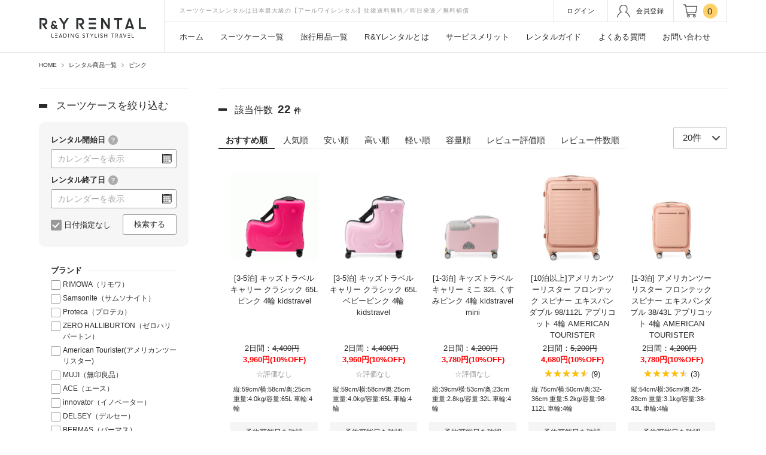

--- FILE ---
content_type: text/html; charset=UTF-8
request_url: https://www.ry-rental.com/products/list.php?category_id=96
body_size: 25087
content:

<!DOCTYPE HTML>
<html lang="ja">

<head>
	<link rel="preconnect dns-prefetch" href="https//googleads.g.doubleclick.net">
	<link rel="preconnect dns-prefetch" href="https://td.doubleclick.net">
	<link rel="preconnect dns-prefetch" href="https://www.google.com">

	<!-- Google Tag Manager -->
	<script>
		(function(w,d,s,l,i){w[l]=w[l]||[];w[l].push({'gtm.start':
		new Date().getTime(), event: 'gtm.js'
		});
		var f = d.getElementsByTagName(s)[0],
			j = d.createElement(s),
			dl = l != 'dataLayer' ? '&l=' + l : '';
		j.async = true;
		j.src =
			'https://www.googletagmanager.com/gtm.js?id=' + i + dl;
		f.parentNode.insertBefore(j, f);
		})(window, document, 'script', 'dataLayer', 'GTM-5L949F8');
	</script>
	<!-- End Google Tag Manager -->

	<!-- サイトジェネラルタグ -->
	<script async src="https://s.yimg.jp/images/listing/tool/cv/ytag.js"></script>
	<script>
		window.yjDataLayer = window.yjDataLayer || [];

		function ytag() { yjDataLayer.push(arguments); }
		ytag({"type":"ycl_cookie", "config":{"ycl_use_non_cookie_storage":true}});
	</script>

	<meta charset="UTF-8">
	<title>スーツケース かわいい・ピンク色 /スーツケースレンタルは日本最大級の【アールワイレンタル】</title>
				<meta name="description" content="ピンク色のスーツケースの一覧ページ。かわいいカラーのスーツケースをレンタルするなアールワイレンタルへ!">
				<meta name="keywords" content="スーツケース,レンタル,海外旅行,国内旅行,ピンク,桃色,かわいい,アールワイレンタル">
			<meta property="og:title" content="スーツケースレンタルは日本最大級の【アールワイレンタル】">
	<meta property="og:type" content="website">
			<meta property="og:url" content="https://www.ry-rental.com/">
		<meta property="og:image" content="https://www.ry-rental.com/og-image.jpg">
		<meta property="og:site_name" content="スーツケースレンタルは日本最大級の【アールワイレンタル】">
	<meta property="og:description" content="">
	<meta name="twitter:card" content="summary_large_image" />
	
			<meta name="robots" content="index,follow">
	
	
	<meta name='viewport' content='width=device-width,initial-scale=1.0,maximum-scale=1.0,user-scalable=no'>
	<meta name="format-detection" content="telephone=no">
	<meta name="apple-mobile-web-app-capable" content="yes">
		<link rel="shortcut icon" href="https://www.ry-rental.com/user_data/packages/default/img/common/favicon.ico">
	<link rel="icon" type="image/vnd.microsoft.icon" href="https://www.ry-rental.com/user_data/packages/default/img/common/favicon.ico">

		<meta name="apple-mobile-web-app-title" content="スーツケースレンタルは日本最大級の【アールワイレンタル】">
	<link rel="apple-touch-icon" href="https://www.ry-rental.com/user_data/packages/default/img/common/apple-touch-icon.png">


			<link rel="canonical" href="https://www.ry-rental.com/products/list.php?category_id=96">
	
				<link rel="next" href="https://www.ry-rental.com/products/list.php?category_id=96&pageno=2" />
	

	
	
	<link rel="stylesheet" media="only screen" href="https://www.ry-rental.com/user_data/packages/default/css/base/base.css?202306141601">
	<link rel="stylesheet" media="only screen" href="https://www.ry-rental.com/user_data/packages/default/css/site/site.css?2025071503">
					<link rel="stylesheet" href="https://www.ry-rental.com/user_data/packages/default/css/site/bloc/list.css?202412042153">
				
			<link rel="stylesheet" media="only screen" href="https://www.ry-rental.com/user_data/packages/default/css/page/products/list.css?202502062">
				
	
							
												
	
														
			
																			
		

	<!--<link rel="stylesheet" media="screen" type="text/css" href="https://www.ry-rental.com
	/js/datepicker/base/jquery.ui.all.css" />-->

		<script src="https://www.ry-rental.com/js/vendor.js?202311081800">
		
	</script>
	<script src="https://www.ry-rental.com/js/eccube.js?202311081800">
		
	</script>


	
	
	<script src="https://www.ry-rental.com/js/base/site.js?202311081800">
		
	</script>
	<script src="https://www.ry-rental.com/user_data/packages/default/js/site/common.js?202411081803"></script>
	<script src="https://www.ry-rental.com/user_data/packages/default/js/site/global_nav.js?202311081800"></script>
	<script src="https://www.ry-rental.com/user_data/packages/default/js/site/ecp_form_valid.js?202311081800"></script>
	<script src="https://www.ry-rental.com/user_data/packages/default/js/site/ecp_scroll_slider.js?202311081800" defer></script>
	
			
	<!--[if lt IE 9]>
            <script src="//oss.maxcdn.com/html5shiv/3.7.2/html5shiv.min.js"></script>
         <![endif]-->

	<script>
		//<![CDATA[
		var productsClassCategories = [];function fnOnLoad() {fnSetClassCategories(document.product_form1762);fnSetClassCategories(document.product_form1739);fnSetClassCategories(document.product_form1734);fnSetClassCategories(document.product_form1677);fnSetClassCategories(document.product_form892);fnSetClassCategories(document.product_form999);fnSetClassCategories(document.product_form777);fnSetClassCategories(document.product_form949);fnSetClassCategories(document.product_form1263);fnSetClassCategories(document.product_form1163);fnSetClassCategories(document.product_form935);fnSetClassCategories(document.product_form1165);fnSetClassCategories(document.product_form1630);fnSetClassCategories(document.product_form1271);fnSetClassCategories(document.product_form1262);fnSetClassCategories(document.product_form932);fnSetClassCategories(document.product_form1259);fnSetClassCategories(document.product_form1167);fnSetClassCategories(document.product_form1629);fnSetClassCategories(document.product_form1214);}
		$(function() {

			fnOnLoad(); 
		});
		//]]>
	</script>


			

		<script src="//statics.a8.net/a8sales/a8sales.js"></script>
	
	<!-- Global site tag (gtag.js) - Google Ads: 960605114 -->
	<script async src="https://www.googletagmanager.com/gtag/js?id=AW-960605114"></script>
	<script>
		window.dataLayer = window.dataLayer || [];
		function gtag(){dataLayer.push(arguments);}
		gtag('js', new Date());

		gtag('config', 'AW-960605114', {'allow_enhanced_conversions': true});
	</script>

	<script>
		if (window.location.href.includes('https://www.ry-rental.com/shopping/complete.php')
		|| window.location.href.includes('https://www.ry-rental.com/user_data/sps_complete.php')) {
		gtag('set', 'user_data', {
			"email": '',
			"phone_number": ''
		});
		}
	</script>

</head>


<body class="pageid-2">
    <!-- Google Tag Manager (noscript) -->
    <noscript><iframe src="https://www.googletagmanager.com/ns.html?id=GTM-5L949F8" height="0" width="0" style="display:none;visibility:hidden"></iframe></noscript>
    <!-- End Google Tag Manager (noscript) -->

    
    <noscript>
        <p>JavaScript を有効にしてご利用下さい.</p>
    </noscript>

    <div class="frame_outer" id="sp_content">
        <a name="top" id="top"></a>
                                            <div id="header_space" class=""></div>
<div id="header_wrap" class="">
	<header id="ry_header">
		<div id="header_logo_area_wrap">
						<div id="header_logo_area">
				<div id="side_switch">
					<a href="javascript:void(0)" class="btn_menu">
						<img src="https://www.ry-rental.com/user_data/packages/default/img/common/header/menu.svg" alt="サイドメニュー" width="27" height="28">
					</a>
				</div>
				<p class="h_title">
					<a href="https://www.ry-rental.com/"><img src="https://www.ry-rental.com/user_data/packages/default/img/common/header/head_logo.svg" width="180" alt="スーツケースレンタルは日本最大級の【アールワイレンタル】" /></a>
				</p>
			</div>
						<p class="shop_info">スーツケースレンタルは日本最大級の【アールワイレンタル】往復送料無料／即日発送／無料補償</p>
									<div id="header_utility_area">
										<div id="block_ecp_header_utility">
	<section><ul class="util_nav_area">			<li class="login"><a href="https://www.ry-rental.com/mypage/login.php"><span>ログイン</span></a></li><li class="mypage"><a href="https://www.ry-rental.com/entry/"><img class="icon-member" src="https://www.ry-rental.com/user_data/packages/default/img/common/header/icon-member.png" alt="会員登録" width="22" height="21"><span>会員登録</span></a></li><li class="cart"><a href="https://www.ry-rental.com/cart/"><img class="icon-shopping" src="https://www.ry-rental.com/user_data/packages/default/img/common/header/icon-shopping.png" alt="カート" width="23" height="22"><span class="quantity">0</span></a></li></ul></section>
</div>

									</div>
		</div>
		

				<div id="block_global_nav" class="">
		<div class="block_inner">
			<div class="block_body">
				<nav class="global_nav_area">
					<ul class="parent">
						<li class="nav_1 ">
							<a href="https://www.ry-rental.com/"><span>ホーム</span></a>
						</li>
						<li class="nav_2 ">
							<a href="https://www.ry-rental.com/products/list.php?category_id=11" class="top_menu disp_dropdown"><span>スーツケース一覧</span></a>
							<div class="dropdown suitcase">
                <ul class="category_list">

                  <li class="size">
                    <a class="cat_title" href="https://www.ry-rental.com/products/list.php?category_id=91">サイズから選ぶ</a>
                    <ul class="menu_list size">
                      <li>
                        <a href="https://www.ry-rental.com/products/list.php?category_id=36">
                          <img loading="lazy" width="45" height="45" src="https://www.ry-rental.com/user_data/packages/default/img/common/header/gnav/suitcase/size/size-s.jpg?202012101500" alt="1～3泊タイプ">
                          <p>Sサイズ<br><span class="small">[1〜3泊]（〜39L）</span></p>
                        </a>
                      </li>
                      <li>
                        <a href="https://www.ry-rental.com/products/list.php?category_id=37">
                          <img loading="lazy" width="45" height="45" src="https://www.ry-rental.com/user_data/packages/default/img/common/header/gnav/suitcase/size/size-m.jpg?202012101500" alt="3～5泊タイプ">
                          <p>Mサイズ<br><span class="small">[3〜5泊]（40L〜69L）</span></p>
                        </a>
                      </li>
                      <li>
                        <a href="https://www.ry-rental.com/products/list.php?category_id=38">
                          <img loading="lazy" width="45" height="45" src="https://www.ry-rental.com/user_data/packages/default/img/common/header/gnav/suitcase/size/size-l.jpg?202012101500" alt="5～10泊タイプ">
                          <p>Lサイズ<br><span class="small">[5〜10泊]（70〜89L）</span></p>
                        </a>
                      </li>
                      <li>
                        <a href="https://www.ry-rental.com/products/list.php?category_id=39">
                          <img loading="lazy" width="45" height="45" src="https://www.ry-rental.com/user_data/packages/default/img/common/header/gnav/suitcase/size/size-ll.jpg?202012101500" alt="10泊以上タイプ">
                          <p>LLサイズ<br><span class="small">[10泊]（90L〜）</span></p>
                        </a>
                      </li>
                      <li>
                        <a href="https://www.ry-rental.com/products/list.php?category_id=41">
                          <img loading="lazy" width="45" height="45" src="https://www.ry-rental.com/user_data/packages/default/img/common/header/gnav/suitcase/size/size-kinai.jpg?202012101500" alt="機内持ち込みサイズ">
                          <p>機内持ち込み</p>
                        </a>
                      </li>
                      <li>
                        <a href="https://www.ry-rental.com/products/list.php?category_id=42">
                          <img loading="lazy" width="45" height="45" src="https://www.ry-rental.com/user_data/packages/default/img/common/header/gnav/suitcase/size/size-158.jpg?202012101500" alt="3辺合計158cmサイズ">
                          <p>3辺合計158cm<br>最大サイズ</p>
                        </a>
                      </li>
                    </ul>
                  </li>
                  <li class="brand">
                    <a class="cat_title" href="https://www.ry-rental.com/products/list.php?category_id=92">ブランドから選ぶ</a>
										<ul class="menu_list brand">
											<li>
												<a href="https://www.ry-rental.com/products/list.php?category_id=30">
													<img loading="lazy" width="45" height="27" src="https://www.ry-rental.com/user_data/packages/default/img/common/header/gnav/suitcase/brand/rimowa.svg?202108101500" alt="リモワ">
													<p>リモワ</p>
												</a>
											</li>
											<li>
												<a href="https://www.ry-rental.com/products/list.php?category_id=99">
													<img loading="lazy" width="45" height="27" src="https://www.ry-rental.com/user_data/packages/default/img/common/header/gnav/suitcase/brand/delsey.svg?202108101500" alt="デルセー">
													<p>デルセー</p>
												</a>
											</li>
											<li>
												<a href="https://www.ry-rental.com/products/list.php?category_id=31">
													<img loading="lazy" width="45" height="27" src="https://www.ry-rental.com/user_data/packages/default/img/common/header/gnav/suitcase/brand/samsonite.svg?202108101500" alt="サムソナイト">
													<p>サムソナイト</p>
												</a>
											</li>
											<li>
												<a href="https://www.ry-rental.com/products/list.php?category_id=32">
													<img loading="lazy" width="45" height="27" src="https://www.ry-rental.com/user_data/packages/default/img/common/header/gnav/suitcase/brand/bermas.svg?202108101500" alt="バーマス">
													<p>バーマス</p>
												</a>
											</li>
											<li>
												<a href="https://www.ry-rental.com/products/list.php?category_id=33">
													<img loading="lazy" width="45" height="27" src="https://www.ry-rental.com/user_data/packages/default/img/common/header/gnav/suitcase/brand/proteca.svg?202108101500" alt="プロテカ">
													<p>プロテカ</p>
												</a>
											</li>
											<li>
												<a href="https://www.ry-rental.com/products/list.php?category_id=80">
													<img loading="lazy" width="45" height="27" src="https://www.ry-rental.com/user_data/packages/default/img/common/header/gnav/suitcase/brand/tumi.svg?202108101500" alt="トゥミ">
													<p>トゥミ</p>
												</a>
											</li>
											<li>
												<a href="https://www.ry-rental.com/products/list.php?category_id=35">
													<img loading="lazy" width="45" height="27" src="https://www.ry-rental.com/user_data/packages/default/img/common/header/gnav/suitcase/brand/zero-halliburton.svg?202108101500" alt="ゼロハリバートン">
													<p>ゼロハリバートン</p>
												</a>
											</li>
											<li>
												<a href="https://www.ry-rental.com/products/list.php?category_id=114">
													<img loading="lazy" width="45" height="27" src="https://www.ry-rental.com/user_data/packages/default/img/common/header/gnav/suitcase/brand/antler.svg?202108101500" alt="アントラー">
													<p>アントラー</p>
												</a>
											</li>
											<li>
												<a href="https://www.ry-rental.com/products/list.php?category_id=82">
													<img loading="lazy" width="45" height="27" src="https://www.ry-rental.com/user_data/packages/default/img/common/header/gnav/suitcase/brand/american-tourister.svg?202108101500" alt="アメリカンツーリスター">
													<p>アメリカン<br>ツーリスター</p>
												</a>
											</li>
											<li>
												<a href="https://www.ry-rental.com/products/list.php?category_id=83">
													<img loading="lazy" width="45" height="27" src="https://www.ry-rental.com/user_data/packages/default/img/common/header/gnav/suitcase/brand/roncato.svg?202108101500" alt="ロンカート">
													<p>ロンカート</p>
												</a>
											</li>
											<li>
												<a href="https://www.ry-rental.com/products/list.php?category_id=113">
													<img loading="lazy" width="45" height="27" src="https://www.ry-rental.com/user_data/packages/default/img/common/header/gnav/suitcase/brand/mujirushi-ryohin.svg?202108101500" alt="無印良品">
													<p>無印良品</p>
												</a>
											</li>
											<li>
												<a href="https://www.ry-rental.com/products/list.php?category_id=134">
													<img loading="lazy" width="45" height="27" src="https://www.ry-rental.com/user_data/packages/default/img/common/header/gnav/suitcase/brand/crash-baggage.svg?202108101500" alt="クラッシュバゲージ">
													<p>クラッシュ<br>バゲージ</p>
												</a>
											</li>
											<li>
												<a href="https://www.ry-rental.com/products/list.php?category_id=81">
													<img loading="lazy" width="45" height="27" src="https://www.ry-rental.com/user_data/packages/default/img/common/header/gnav/suitcase/brand/ace.svg?202108101500" alt="エース">
													<p>エース</p>
												</a>
											</li>
											<li>
												<a href="https://www.ry-rental.com/products/list.php?category_id=139">
													<img loading="lazy" width="45" height="27" src="https://www.ry-rental.com/user_data/packages/default/img/common/header/gnav/suitcase/brand/siffler.svg?202108101500" alt="シフレ">
													<p>シフレ</p>
												</a>
											</li>
											<li>
												<a href="https://www.ry-rental.com/products/list.php?category_id=100">
													<img loading="lazy" width="45" height="27" src="https://www.ry-rental.com/user_data/packages/default/img/common/header/gnav/suitcase/brand/innovator.svg?202108101500" alt="イノベーター">
													<p>イノベーター</p>
												</a>
											</li>
											<li>
												<a href="https://www.ry-rental.com/products/list.php?category_id=140">
													<img loading="lazy" width="45" height="27" src="https://www.ry-rental.com/user_data/packages/default/img/common/header/gnav/suitcase/brand/endo.svg?202108101500" alt="エンドー鞄">
													<p>エンドー鞄</p>
												</a>
											</li>
											<li>
												<a href="https://www.ry-rental.com/products/list.php?category_id=142">
													<img loading="lazy" width="45" height="27" src="https://www.ry-rental.com/user_data/packages/default/img/common/header/gnav/suitcase/brand/globe-trotter.svg?202108101500" alt="グローブ・トロッター">
													<p>グローブ<br>トロッター</p>
												</a>
											</li>
											<li>
												<a href="https://www.ry-rental.com/products/list.php?category_id=145">
													<img loading="lazy" width="45" height="27" src="https://www.ry-rental.com/user_data/packages/default/img/common/header/gnav/suitcase/brand/zuca.svg?202108101500" alt="ズーカ">
													<p>ズーカ</p>
												</a>
											</li>
											<li>
												<a href="https://www.ry-rental.com/products/list.php?category_id=34">
													<img loading="lazy" width="45" height="27" src="https://www.ry-rental.com/user_data/packages/default/img/common/header/gnav/suitcase/brand/lojel.svg?202408221500" alt="ロジェール">
													<p>ロジェール</p>
												</a>
											</li>
											<li>
												<a href="https://www.ry-rental.com/products/list.php?category_id=158">
													<img loading="lazy" width="45" height="27" src="https://www.ry-rental.com/user_data/packages/default/img/common/header/gnav/suitcase/brand/swiss-military.svg?202408221500" alt="スイスミリタリー">
													<p>スイス<br>ミリタリー</p>
												</a>
											</li>
											<li>
												<a href="https://www.ry-rental.com/products/list.php?category_id=159">
													<img loading="lazy" width="45" height="27" src="https://www.ry-rental.com/user_data/packages/default/img/common/header/gnav/suitcase/brand/jet-kids.svg" alt="ジェットキッズ">
													<p>ジェットキッズ</p>
												</a>
											</li>
											<li>
												<a href="https://www.ry-rental.com/products/list.php?category_id=160">
													<img loading="lazy" width="45" height="27" src="https://www.ry-rental.com/user_data/packages/default/img/common/header/gnav/suitcase/brand/kids-travel.svg" alt="キッズトラベル">
													<p>キッズトラベル</p>
												</a>
											</li>
										</ul>
                  </li>
                  <li class="color_ranking">
										<p class="cat_title">カラーから選ぶ</p>
										<ul class="menu_list color">
											<li>
												<a href="https://www.ry-rental.com/products/list.php?category_id=59">
													<div class="cblock black"></div>
													<p>ブラック</p>
												</a>
											</li>
											<li>
												<a href="https://www.ry-rental.com/products/list.php?category_id=65">
													<div class="cblock red"></div>
													<p>レッド</p>
												</a>
											</li>
											<li>
												<a href="https://www.ry-rental.com/products/list.php?category_id=60">
													<div class="cblock white"></div>
													<p>ホワイト</p>
												</a>
											</li>
											<li>
												<a href="https://www.ry-rental.com/products/list.php?category_id=66">
													<div class="cblock orange"></div>
													<p>オレンジ</p>
												</a>
											</li>
											<li>
												<a href="https://www.ry-rental.com/products/list.php?category_id=61">
													<div class="cblock gray"></div>
													<p>グレー</p>
												</a>
											</li>
											<li>
												<a href="https://www.ry-rental.com/products/list.php?category_id=135">
													<div class="cblock yellow"></div>
													<p>イエロー</p>
												</a>
											</li>
											<li>
												<a href="https://www.ry-rental.com/products/list.php?category_id=62">
													<div class="cblock green"></div>
													<p>グリーン</p>
												</a>
											</li>
											<li>
												<a href="https://www.ry-rental.com/products/list.php?category_id=67">
													<div class="cblock silver"></div>
													<p>シルバー</p>
												</a>
											</li>
											<li>
												<a href="https://www.ry-rental.com/products/list.php?category_id=63">
													<div class="cblock blue"></div>
													<p>ブルー</p>
												</a>
											</li>
											<li>
												<a href="https://www.ry-rental.com/products/list.php?category_id=79">
													<div class="cblock navy"></div>
													<p>ネイビー</p>
												</a>
											</li>
											<li>
												<a href="https://www.ry-rental.com/products/list.php?category_id=64">
													<div class="cblock purple"></div>
													<p>パープル</p>
												</a>
											</li>
											<li>
												<a href="https://www.ry-rental.com/products/list.php?category_id=96">
													<div class="cblock pink"></div>
													<p>ピンク</p>
												</a>
											</li>
										</ul>
										<div class="ranking">
											<a class="cat_title" href="https://www.ry-rental.com/user_data/ranking.php">ランキングから選ぶ</a>
											<ul class="menu_list ranking">
												<li>
													<a href="https://www.ry-rental.com/user_data/ranking.php?id=all">人気</a>
												</li>
												<li>
													<a href="https://www.ry-rental.com/user_data/ranking.php?id=func">機能別</a>
												</li>
												<li>
													<a href="https://www.ry-rental.com/user_data/ranking.php?id=brand">ブランド別</a>
												</li>
												<li>
													<a href="https://www.ry-rental.com/user_data/ranking.php?id=color">カラー別</a>
												</li>
												<li>
													<a href="https://www.ry-rental.com/user_data/ranking.php?id=size">サイズ別</a>
												</li>
											</ul>
										</div>
                  </li>
                  <li class="func">
                    <a class="cat_title" href="https://www.ry-rental.com/products/list.php?category_id=93">機能から選ぶ</a>
										<ul class="menu_list func">
											<li>
												<a href="https://www.ry-rental.com/products/list.php?category_id=46">
													<img loading="lazy" width="45" height="45" src="https://www.ry-rental.com/user_data/packages/default/img/common/header/gnav/suitcase/function/fastener-type.jpg?202012101500" alt="ファスナータイプ">
													<p>ファスナー<br>タイプ</p>
												</a>
											</li>
											<li>
												<a href="https://www.ry-rental.com/products/list.php?category_id=47">
													<img loading="lazy" width="45" height="45" src="https://www.ry-rental.com/user_data/packages/default/img/common/header/gnav/suitcase/function/tsa-lock.png?202012101500" alt="TSAロック">
													<p>TSAロック</p>
												</a>
											</li>
											<li>
												<a href="https://www.ry-rental.com/products/list.php?category_id=45">
													<img loading="lazy" width="45" height="45" src="https://www.ry-rental.com/user_data/packages/default/img/common/header/gnav/suitcase/function/flame-type.jpg?202012101500" alt="フレームタイプ">
													<p>フレーム<br>タイプ</p>
												</a>
											</li>
											<li>
												<a href="https://www.ry-rental.com/products/list.php?category_id=111">
													<img loading="lazy" width="45" height="45" src="https://www.ry-rental.com/user_data/packages/default/img/common/header/gnav/suitcase/function/front-open.jpg?202012101500" alt="フロントオープン">
													<p>フロント<br>オープン</p>
												</a>
											</li>
											<li>
												<a href="https://www.ry-rental.com/products/list.php?category_id=84">
													<img loading="lazy" width="45" height="45" src="https://www.ry-rental.com/user_data/packages/default/img/common/header/gnav/suitcase/function/two-wheels.jpg?202012101500" alt="2輪タイプ">
													<p>2輪タイプ</p>
												</a>
											</li>
											<li>
												<a href="https://www.ry-rental.com/products/list.php?category_id=108">
													<img loading="lazy" width="45" height="45" src="https://www.ry-rental.com/user_data/packages/default/img/common/header/gnav/suitcase/function/caster-stop.jpg?202012101500" alt="キャスターストッパー">
													<p>キャスター<br>ストッパー</p>
												</a>
											</li>
											<li>
												<a href="https://www.ry-rental.com/products/list.php?category_id=85">
													<img loading="lazy" width="45" height="45" src="https://www.ry-rental.com/user_data/packages/default/img/common/header/gnav/suitcase/function/four-wheels.jpg?202012101500" alt="4輪タイプ">
													<p>4輪タイプ</p>
												</a>
											</li>
											<li>
												<a href="https://www.ry-rental.com/products/list.php?category_id=107">
													<img loading="lazy" width="45" height="45" src="https://www.ry-rental.com/user_data/packages/default/img/common/header/gnav/suitcase/function/hanger.png?202012101500" alt="ハンガー付き">
													<p>ハンガー付き</p>
												</a>
											</li>
											<li>
												<a href="https://www.ry-rental.com/products/list.php?category_id=44">
													<img loading="lazy" width="45" height="45" src="https://www.ry-rental.com/user_data/packages/default/img/common/header/gnav/suitcase/function/lightweight.jpg?202012101500" alt="軽量スーツケース">
													<p>軽量タイプ</p>
												</a>
											</li>
											<li>
												<a href="https://www.ry-rental.com/products/list.php?category_id=151">
													<img loading="lazy" width="45" height="45" src="https://www.ry-rental.com/user_data/packages/default/img/common/header/gnav/suitcase/function/expandable.jpg?202012101500" alt="エキスパンダブル">
													<p>エキスパンダブル</p>
												</a>
											</li>
										</ul>
                  </li>

	              </ul>
								<div class="all_link">
									<a href="https://www.ry-rental.com/products/list.php?category_id=11">すべてのスーツケース</a>
								</div>
							</div>
						</li>
						<li class="nav_3 ">
							<a href="https://www.ry-rental.com/products/list.php?category_id=18" class="top_menu disp_dropdown"><span>旅行用品一覧</span></a>
							<div class="dropdown travel">
								<ul class="category_list travel">
									<li class="belt">
										
										<a class="cat_title" href="https://www.ry-rental.com/products/list.php?category_id=115">スーツケースベルト</a>
										<ul class="menu_list belt">
											<li>
												<a href="https://www.ry-rental.com/products/list.php?category_id=119">
													<img loading="lazy" width="45" height="45" src="https://www.ry-rental.com/user_data/packages/default/img/common/header/gnav/travelgoods/belt/tsa-lock-belt.jpg?202012151600" alt="TSAロック付きベルト">
													<p>TSAロック付きベルト</p>
												</a>
											</li>
											<li>
												<a href="https://www.ry-rental.com/products/list.php?category_id=120">
													<img loading="lazy" width="45" height="45" src="https://www.ry-rental.com/user_data/packages/default/img/common/header/gnav/travelgoods/belt/magic-tape-belt.jpg?202012151600" alt="マジックテープ式ベルト">
													<p>マジックテープ式ベルト</p>
												</a>
											</li>
											<li>
												<a href="https://www.ry-rental.com/products/list.php?category_id=121">
													<img loading="lazy" width="45" height="45" src="https://www.ry-rental.com/user_data/packages/default/img/common/header/gnav/travelgoods/belt/sub-bag-belt.jpg?202012151600" alt="サブバック固定ベルト">
													<p>サブバック固定ベルト</p>
												</a>
											</li>
										</ul>
									</li>
									<li class="elec">
										<a class="cat_title" href="https://www.ry-rental.com/products/list.php?category_id=49">海外対応家電</a>
										<ul class="menu_list elec">
											<li>
												<a href="https://www.ry-rental.com/products/list.php?category_id=122">
													<img loading="lazy" width="45" height="45" src="https://www.ry-rental.com/user_data/packages/default/img/common/header/gnav/travelgoods/electronic/transformer.jpg?202012151600" alt="変圧器・変換プラグ">
													<p>変圧器・変換プラグ</p>
												</a>
											</li>
											<li>
												<a href="https://www.ry-rental.com/products/list.php?category_id=125">
													<img loading="lazy" src="https://www.ry-rental.com/user_data/packages/default/img/common/header/gnav/travelgoods/electronic/mobile-appliances.jpg?202012151600" alt="携帯家電">
													<p>携帯家電</p>
												</a>
											</li>
											<li>
												<a href="https://www.ry-rental.com/products/list.php?category_id=123">
													<img loading="lazy" width="45" height="45" src="https://www.ry-rental.com/user_data/packages/default/img/common/header/gnav/travelgoods/electronic/beauty-appliances.jpg?202012151600" alt="美容家電">
													<p>美容家電</p>
												</a>
											</li>
											<li>
												<a href="https://www.ry-rental.com/products/list.php?category_id=126">
													<img loading="lazy" width="45" height="45" src="https://www.ry-rental.com/user_data/packages/default/img/common/header/gnav/travelgoods/electronic/music-appliances.jpg?202012151600" alt="音楽家電">
													<p>音楽家電</p>
												</a>
											</li>
											<li>
												<a href="https://www.ry-rental.com/products/list.php?category_id=124">
													<img loading="lazy" width="45" height="45" src="https://www.ry-rental.com/user_data/packages/default/img/common/header/gnav/travelgoods/electronic/household-appliances.jpg?202012151600" alt="生活家電">
													<p>生活家電</p>
												</a>
											</li>
											<li>
												<a href="https://www.ry-rental.com/products/list.php?category_id=127">
													<img loading="lazy" width="45" height="45" src="https://www.ry-rental.com/user_data/packages/default/img/common/header/gnav/travelgoods/electronic/translator.jpg?202012151600" alt="電子辞書・翻訳機">
													<p>電子辞書・翻訳機</p>
												</a>
											</li>
										</ul>
									</li>
									<li class="camera">
										<a class="cat_title" href="https://www.ry-rental.com/products/list.php?category_id=116">カメラ・ビデオ・双眼鏡</a>
										<ul class="menu_list camera">
											<li>
												<a href="https://www.ry-rental.com/products/list.php?category_id=128">
													<img loading="lazy" width="45" height="45" src="https://www.ry-rental.com/user_data/packages/default/img/common/header/gnav/travelgoods/camera/camera.jpg?202012151600" alt="カメラ">
													<p>カメラ</p>
												</a>
											</li>
											<li>
												<a href="https://www.ry-rental.com/products/list.php?category_id=155">
													<img loading="lazy" width="45" height="45" src="https://www.ry-rental.com/user_data/packages/default/img/common/header/gnav/travelgoods/camera/action-camera_360.jpg?202412241600" alt="アクションカメラ">
													<p>アクションカメラ</p>
												</a>
											</li>
											<li>
												<a href="https://www.ry-rental.com/products/list.php?category_id=129">
													<img loading="lazy" width="45" height="45" src="https://www.ry-rental.com/user_data/packages/default/img/common/header/gnav/travelgoods/camera/video-camera.jpg?202412241600" alt="ビデオカメラ">
													<p>ビデオカメラ</p>
												</a>
											</li>
											<li>
												<a href="https://www.ry-rental.com/products/list.php?category_id=153">
													<img loading="lazy" width="45" height="45" src="https://www.ry-rental.com/user_data/packages/default/img/common/header/gnav/travelgoods/camera/binocular.jpg" alt="双眼鏡">
													<p>双眼鏡</p>
												</a>
											</li>
										</ul>
									</li>
									<li class="bag">
										<a class="cat_title" href="https://www.ry-rental.com/products/list.php?category_id=117">バッグ・小物入れ</a>
										<ul class="menu_list bag">
											<li>
												<a href="https://www.ry-rental.com/products/list.php?category_id=130">
													<img loading="lazy" width="45" height="45" src="https://www.ry-rental.com/user_data/packages/default/img/common/header/gnav/travelgoods/bag/bag.jpg?202012151600" alt="バッグ">
													<p>バッグ</p>
												</a>
											</li>
											<li>
												<a href="https://www.ry-rental.com/products/list.php?category_id=131">
													<img loading="lazy" width="45" height="45" src="https://www.ry-rental.com/user_data/packages/default/img/common/header/gnav/travelgoods/bag/accessory-case.jpg?202012151600" alt="小物入れ">
													<p>小物入れ</p>
												</a>
											</li>
										</ul>
									</li>
									<li class="zakka">
										<a class="cat_title" href="https://www.ry-rental.com/products/list.php?category_id=118">旅行雑貨</a>
										<ul class="menu_list zakka">
											<li>
												<a href="https://www.ry-rental.com/products/list.php?category_id=132">
													<img loading="lazy" width="45" height="45" src="https://www.ry-rental.com/user_data/packages/default/img/common/header/gnav/travelgoods/goods/name-tag.jpg?202012151600" alt="ネームタグ">
													<p>ネームタグ</p>
												</a>
											</li>
											<li>
												<a href="https://www.ry-rental.com/products/list.php?category_id=133">
													<img loading="lazy" width="45" height="45" src="https://www.ry-rental.com/user_data/packages/default/img/common/header/gnav/travelgoods/goods/security.jpg?202012151600" alt="セキュリティ">
													<p>セキュリティ</p>
												</a>
											</li>
										</ul>
									</li>

								</ul>
								<div class="all_link">
									<a href="https://www.ry-rental.com/products/list.php?category_id=18">すべての旅行用品</a>
								</div>
							</div>
						</li>
						<li class="nav_4 ">
							<a href="https://www.ry-rental.com/user_data/about.php"><span>R&amp;Yレンタルとは</span></a>
						</li>
						<li class="nav_5 ">
							<a href="https://www.ry-rental.com/user_data/merit.php"><span>サービスメリット</span></a>
						</li>
						<li class="nav_6 ">
							<a href="https://www.ry-rental.com/user_data/guide.php"><span>レンタルガイド</span></a>
						</li>
						<li class="nav_7 ">
							<a href="https://www.ry-rental.com/user_data/qa.php"><span>よくある質問</span></a>
						</li>
						<li class="nav_8 ">
							<a href="https://www.ry-rental.com/user_data/contact.php"><span>お問い合わせ</span></a>
						</li>
					</ul>
				</nav>			</div>
		</div>
</div>
	</header>
</div>
<!-- /#header_wrap -->
                        <div id="container">
                                        <div id="topcolumn">
                                                                        
	
	<div id="block_ecp_topicpath" class="no_scrollbar">
													<ul class="base"  itemscope itemtype="http://schema.org/BreadcrumbList">
					<li class="link_home"  itemscope itemtype="http://schema.org/ListItem" itemprop="itemListElement"><a href="https://www.ry-rental.com/"  itemprop="item"><span  itemprop="name">HOME</span></a><meta itemprop="position" content="1"></li><li itemscope itemtype="http://schema.org/ListItem" itemprop="itemListElement"><img loading="lazy" class="arrow" src="https://www.ry-rental.com/user_data/packages/default/img/block/ecp_topicpath/arrow.svg" alt="" width="4" height="8" /><a href="/products/list.php"  itemprop="item"><span itemprop="name">レンタル商品一覧</span></a><meta itemprop="position" content="2"></li><li class="link_current"  itemscope itemtype="http://schema.org/ListItem" itemprop="itemListElement"><img loading="lazy" class="arrow" src="https://www.ry-rental.com/user_data/packages/default/img/block/ecp_topicpath/arrow.svg" alt="" width="4" height="8" /><a href="/products/list.php?category_id=96"  itemprop="item"><span itemprop="name">ピンク</span></a><meta itemprop="position" content="3"></li>				</ul>
						</div>

                                                            </div><!-- /#topcolumn -->
                                    <div id="middlecolumn">
                <div id="middleclear" class="clearfix">

                    
                                        <div                             id="one_maincolumn"
                                                class="main_column"
                        >
                                                                                                                        
<script type="text/javascript" src="https://www.ry-rental.com/user_data/packages/default/js/site/products.js?2025041101"></script>
<script src="https://www.ry-rental.com/user_data/packages/default/js/extend/mobiscroll.jquery.min.js?20240730" defer></script>
<script type="text/javascript">
	//<![CDATA[
	//
	function fnSetClassCategories(form, classcat_id2_selected) {
		var $form = $(form);
		var product_id = $form.find('input[name=product_id]').val();
		var $sele1 = $form.find('select[name=classcategory_id1]');
		var $sele2 = $form.find('select[name=classcategory_id2]');
		setClassCategories($form, product_id, $sele1, $sele2, classcat_id2_selected);
	}
	// 並び順を変更
	function fnChangeOrderby(orderby) {
		window.location = orderby;
	}
	// 表示件数を変更
	function fnChangeDispNumber(dispNumber) {
		window.location="?category_id=96&disp_number="+dispNumber;
	}

	/*
	// カゴに入れる
	function fnInCart(productForm) {
		var searchForm = $("#form1");
		var cartForm = $(productForm);

		// カート入力チェック
		var err_area = cartForm.find(".err_info_area");
		var chk = checkCartInput(cartForm, err_area);
		if (!chk) {
			// 入力エラーがある場合は処理停止してカート送信させない
			return false;
		}

		// 検索条件を引き継ぐ
		var hiddenValues = ['mode','category_id','maker_id','name','orderby','disp_number','theme','pageno','rnd'];
		$.each(hiddenValues, function(){
			// 商品別のフォームに検索条件の値があれば上書き
			if (cartForm.has('input[name='+this+']').length != 0) {
				cartForm.find('input[name='+this+']').val(searchForm.find('input[name='+this+']').val());
			}
			// なければ追加
			else {
				cartForm.append($('<input type="hidden" />').attr("name", this).val(searchForm.find('input[name='+this+']').val()));
			}
		});
		// 商品別のフォームを送信
		cartForm.submit();
	}
	*/
	//]]>
</script>




	
<div id="page_products_list" class="undercolumn page_products theme-1 suitcase_list">

	<ul class="cat_tab">
		<li class="active">
			<a href="https://www.ry-rental.com/products/list.php?category_id=11">スーツケース</a>
		</li>
		<li class="">
			<a href="https://www.ry-rental.com/products/list.php?category_id=18">旅行用品</a>
		</li>
	</ul>
	<div class="page_inner suitcase_list">
		


<!-- カレンダー初期化用にセッション変数をJavaScriptグローバル変数として定義 -->
<script type="text/javascript">
	// カレンダー初期化用に日付情報をJavaScriptに渡す
	var sessionStartDate = '';
	var sessionEndDate = '';
</script>

<script src="https://www.ry-rental.com/user_data/packages/default/js/site/utils/date_session_utils.js?20250603"></script>



	<section id="block_search_list">

		<div class="block_wrap">
			<h2>
				<img loading="lazy" class="disp_s" src="https://www.ry-rental.com/user_data/packages/default/img/block/search_list/glass.svg" alt="スーツケースを絞り込む" width="16" height="16" />
				<p>スーツケースを絞り込む</p>
			</h2>

			<form name="search_form" id="search_form" method="get" action="/products/list.php">
				<input type="hidden" name="mode" value="search" />

				<div class="close_btn"></div>
				<div class="form_inner">

						<div class="item_calendar"><h3><p>レンタル開始日</p><p class="com_tooltip" title="レンタル開始日はレンタル商品がお手元に届く日です。"><span></span></p></h3><div id="popup-anchor-position"></div><label><input type="text" mbsc-input id="search_form_start_date" name="start_date" maxlength="10" value="" placeholder="カレンダーを表示" readonly="readonly"></label><h3><p>レンタル終了日</p><p class="com_tooltip" title="レンタル終了日は返却の為、17時頃までに運送業者に手渡す日です。"><span></span></p></h3><label><input type="text" mbsc-input id="search_form_end_date" name="end_date" maxlength="10" value="" placeholder="カレンダーを表示" readonly="readonly"></label><div class="calendar_btn"><div><input type="checkbox" id="ck_nodate" checked="checked"><label for="ck_nodate">日付指定<br>なし</label></div><button type="button" class="disp_p" onclick="document.search_form.submit();">検索する</button></div></div><div id="onload_visible"><div id="date-filtering-popup" class="date-filtering-popup"><div class="date-filtering-desktop-buttons mbsc-button-group-top"><div class="calender-header"><div class="close"><button class="cancel-button" mbsc-button>&times;</button></div><div class="start_end_day"><span id="start_day">レンタル開始日</span><span>―</span><span id="end_day">レンタル終了日</span><div class="nothing"><input type="checkbox" class="ck_nodate2" id="ck_nodate2" checked="checked"><label for="ck_nodate2" style="padding-bottom: 5px;">日付指定なし</label></div></div><div><button class="cancel-button2" mbsc-button>&times;</button></div><div class="c_button clear_btn clear-button" id="c_reset"></div></div></div><div id="date-filtering-calendar" style="width: 620px;"></div><div class="popup-buttons"><button class="clear-button" mbsc-button>クリア</button><button class="apply-button" mbsc-button>決定</button></div></div></div>


					<ul class="other_condition">
												<li>
							<h3 class="line"><span>ブランド</span></h3>
							<div class="item_list">
								<input type="checkbox" class="check_box" id="rimowa" name="ch[br][]" value="30">
								<label for="rimowa"><span>RIMOWA<br class="br_s">（リモワ）</span></label>
								<input type="checkbox" class="check_box" id="samsonite" name="ch[br][]" value="31">
								<label for="samsonite"><span>Samsonite<br class="br_s">（サムソナイト）</span></label>
								<input type="checkbox" class="check_box" id="proteca" name="ch[br][]" value="33">
								<label for="proteca"><span>Proteca<br class="br_s">（プロテカ）</span></label>
								<input type="checkbox" class="check_box" id="zerohali" name="ch[br][]" value="35">
								<label for="zerohali"><span>ZERO HALLIBURTON<br class="br_s">（ゼロハリバートン）</span></label>
								<input type="checkbox" class="check_box" id="american" name="ch[br][]" value="82">
								<label for="american"><span>American Tourister<br class="br_s">(アメリカンツーリスター)</span></label>
								<input type="checkbox" class="check_box" id="mujirushi" name="ch[br][]" value="113">
								<label for="mujirushi"><span>MUJI<br class="br_s">（無印良品）</span></label>
								<input type="checkbox" class="check_box" id="ace" name="ch[br][]" value="81">
								<label for="ace"><span>ACE<br class="br_s">（エース）</span></label>
								<input type="checkbox" class="check_box" id="innovator" name="ch[br][]" value="100">
								<label for="innovator"><span>innovator<br class="br_s">（イノベーター）</span></label>
								<input type="checkbox" class="check_box" id="delsey" name="ch[br][]" value="99">
								<label for="delsey"><span>DELSEY<br class="br_s">（デルセー）</span></label>
								<input type="checkbox" class="check_box" id="bermas" name="ch[br][]" value="32">
								<label for="bermas"><span>BERMAS<br class="br_s">（バーマス）</span></label>
								<input type="checkbox" class="check_box" id="tumi" name="ch[br][]" value="80">
								<label for="tumi"><span>TUMI<br class="br_s">（トゥミ）</span></label>
								<input type="checkbox" class="check_box" id="antler" name="ch[br][]" value="114">
								<label for="antler"><span>ANTLER<br class="br_s">（アントラー）</span></label>
								<input type="checkbox" class="check_box" id="roncato" name="ch[br][]" value="83">
								<label for="roncato"><span>RONCATO<br class="br_s">（ロンカート）</span></label>
								<input type="checkbox" class="check_box" id="crash" name="ch[br][]" value="134">
								<label for="crash"><span>CRASH BAGGAGE<br class="br_s">（クラッシュバゲージ）</span></label>
								<input type="checkbox" class="check_box" id="siffler" name="ch[br][]" value="139">
								<label for="siffler"><span>siffler<br class="br_s">（シフレ）</span></label>
								<input type="checkbox" class="check_box" id="endo" name="ch[br][]" value="140">
								<label for="endo"><span>エンドー鞄<br class="br_s"></span></label>
								<input type="checkbox" class="check_box" id="globetrotter" name="ch[br][]" value="142">
								<label for="globetrotter"><span>GLOBE TROTTER<br class="br_s">（グローブ・トロッター）</span></label>
								<input type="checkbox" class="check_box" id="zuca" name="ch[br][]" value="145">
								<label for="zuca"><span>ZÜCA<br class="br_s">（ズーカ）</span></label>
								<input type="checkbox" class="check_box" id="sunco" name="ch[br][]" value="34">
								<label for="sunco"><span>LOJEL<br class="br_s">（ロジェール）</span></label>
								<input type="checkbox" class="check_box" id="swissmilitary" name="ch[br][]" value="158">
								<label for="swissmilitary"><span>SWISS MILITARY<br class="br_s">（スイスミリタリー）</span></label>
								<input type="checkbox" class="check_box" id="jetkids" name="ch[br][]" value="159">
								<label for="jetkids"><span>JETKIDS<br class="br_s">（ジェットキッズ）</span></label>
								<input type="checkbox" class="check_box" id="kidstravel" name="ch[br][]" value="160">
								<label for="kidstravel"><span>キッズトラベル<br class="br_s"></span></label>
							</div>
						</li>

						<li>
							<h3 class="line"><span>サイズ</span></h3>
							<div class="item_list">
								<input type="checkbox" class="check_box" id="size1" name="ch[size][]" value="36" >
								<label for="size1"><span>Sサイズ（1～3泊）</span></label>
								<input type="checkbox" class="check_box" id="size2" name="ch[size][]" value="37" >
								<label for="size2"><span>Mサイズ（3～5泊）</span></label>
								<input type="checkbox" class="check_box" id="size3" name="ch[size][]" value="38" >
								<label for="size3"><span>Lサイズ（5～10泊）</span></label>
								<input type="checkbox" class="check_box" id="size4" name="ch[size][]" value="39" >
								<label for="size4"><span>LLサイズ（10泊以上）</span></label>
								<input type="checkbox" class="check_box" id="size5" name="ch[size][]" value="41" >
								<label for="size5"><span>機内持ち込み</span></label>
								<input type="checkbox" class="check_box" id="size6" name="ch[size][]" value="42" >
								<label for="size6"><span>三辺合計158cm最大サイズ</span></label>
								<input type="checkbox" class="check_box" id="size7" name="ch[size][]" value="43">
								<label for="size7"><span>大容量158cmオーバー</span></label>
							</div>
							<h4>容量</h4>
							<div class="fromto_sel">
								<select name="capacity1">
									<option value="">下限なし</option>
									<option value="30" >30L
									</option>
									<option value="40" >40L
									</option>
									<option value="50" >50L
									</option>
									<option value="60" >60L
									</option>
									<option value="70" >70L
									</option>
									<option value="80" >80L
									</option>
									<option value="90" >90L
									</option>
									<option value="100" >100L
									</option>
									<option value="110" >110L
									</option>
									<option value="120" >120L
									</option>
								</select>
								<span>～</span>
								<select name="capacity2">
									<option value="">上限なし</option>
									<option value="30" >30L
									</option>
									<option value="40" >40L
									</option>
									<option value="50" >50L
									</option>
									<option value="60" >60L
									</option>
									<option value="70" >70L
									</option>
									<option value="80" >80L
									</option>
									<option value="90" >90L
									</option>
									<option value="100" >100L
									</option>
									<option value="110" >110L
									</option>
									<option value="120" >120L
									</option>
								</select>
							</div>
							<h4>重さ</h4>
							<div class="fromto_sel">
								<select name="weight1">
									<option value="">下限なし</option>
									<option value="2" >2kg
									</option>
									<option value="3" >3kg
									</option>
									<option value="4" >4kg
									</option>
									<option value="5" >5kg
									</option>
									<option value="6" >6kg
									</option>
									<option value="7" >7kg
									</option>
								</select>
								<span>～</span>
								<select name="weight2">
									<option value="">上限なし</option>
									<option value="2" >2kg
									</option>
									<option value="3" >3kg
									</option>
									<option value="4" >4kg
									</option>
									<option value="5" >5kg
									</option>
									<option value="6" >6kg
									</option>
									<option value="7" >7kg
									</option>
								</select>
							</div>
						</li>

						<li>
							<h3 class="line"><span>機能</span></h3>
							<div class="item_list">
								<input type="checkbox" class="check_box" id="type1" name="ch[type][]" value="46">
								<label for="type1"><span>ファスナータイプ</span></label>
								<input type="checkbox" class="check_box" id="type2" name="ch[type][]" value="45">
								<label for="type2"><span>フレームタイプ</span></label>
								<input type="checkbox" class="check_box" id="type3" name="ch[type][]" value="84">
								<label for="type3"><span>2輪タイプ</span></label>
								<input type="checkbox" class="check_box" id="type4" name="ch[type][]" value="85">
								<label for="type4"><span>4輪タイプ</span></label>
								<input type="checkbox" class="check_box" id="type5" name="ch[type][]" value="44">
								<label for="type5"><span>軽量タイプ</span></label>
								<input type="checkbox" class="check_box" id="type6" name="ch[type][]" value="47">
								<label for="type6"><span>TSAロック</span></label>
								<input type="checkbox" class="check_box" id="type7" name="ch[type][]" value="111">
								<label for="type7"><span>フロントオープン</span></label>
								<input type="checkbox" class="check_box" id="type8" name="ch[type][]" value="108">
								<label for="type8"><span>キャスターストッパー付</span></label>
								<input type="checkbox" class="check_box" id="type9" name="ch[type][]" value="107">
								<label for="type9"><span>ハンガー付</span></label>
								<input type="checkbox" class="check_box" id="type10" name="ch[type][]" value="151">
								<label for="type10"><span>エキスパンダブル</span></label>
							</div>
						</li>

						<li>
							<h3 class="line"><span>カラー</span></h3>
							<ul class="color_list">
								<li>
									<input type="checkbox" class="color_check_box" id="black" name="ch[co][]" value="59">
									<label class="black" for="black"><span>ブラック</span></label>
								</li>
								<li>
									<input type="checkbox" class="color_check_box" id="white" name="ch[co][]" value="60">
									<label class="white" for="white"><span>ホワイト</span></label>
								</li>
								<li>
									<input type="checkbox" class="color_check_box" id="gray" name="ch[co][]" value="61">
									<label class="gray" for="gray"><span>グレー</span></label>
								</li>
								<li>
									<input type="checkbox" class="color_check_box" id="green" name="ch[co][]" value="62">
									<label class="green" for="green"><span>グリーン</span></label>
								</li>
								<li>
									<input type="checkbox" class="color_check_box" id="blue" name="ch[co][]" value="63">
									<label class="blue" for="blue"><span>ブルー</span></label>
								</li>
								<li>
									<input type="checkbox" class="color_check_box" id="purple" name="ch[co][]" value="64">
									<label class="purple" for="purple"><span>パープル</span></label>
								</li>
								<li>
									<input type="checkbox" class="color_check_box" id="red" name="ch[co][]" value="65">
									<label class="red" for="red"><span>レッド</span></label>
								</li>
								<li>
									<input type="checkbox" class="color_check_box" id="orange" name="ch[co][]" value="66">
									<label class="orange" for="orange"><span>オレンジ</span></label>
								</li>
								<li>
									<input type="checkbox" class="color_check_box" id="yellow" name="ch[co][]" value="135">
									<label class="yellow" for="yellow"><span>イエロー</span></label>
								</li>
								<li>
									<input type="checkbox" class="color_check_box" id="silver" name="ch[co][]" value="67">
									<label class="silver" for="silver"><span>シルバー</span></label>
								</li>
								<li>
									<input type="checkbox" class="color_check_box" id="navy" name="ch[co][]" value="79">
									<label class="navy" for="navy"><span>ネイビー</span></label>
								</li>
								<li>
									<input type="checkbox" class="color_check_box" id="pink" name="ch[co][]" value="96"checked="checked">
									<label class="pink" for="pink"><span>ピンク</span></label>
								</li>
							</ul>
						</li>

						<li>
							<h3 class="line"><span>利用航空会社</span></h3>
							<div class="item_list">
								<input type="checkbox" class="check_box" id="jal" name="ch[ai][]" value="50">
								<label for="jal"><span>日本航空（JAL）</span></label>
								<input type="checkbox" class="check_box" id="ana" name="ch[ai][]" value="51">
								<label for="ana"><span>全日空（ANA）</span></label>
								<input type="checkbox" class="check_box" id="ba" name="ch[ai][]" value="52">
								<label for="ba"><span>ブリティッシュ・<br class="br_s">エアウェイズ（BA）</span></label>
								<input type="checkbox" class="check_box" id="tk" name="ch[ai][]" value="53">
								<label for="tk"><span>トルコ航空（TK）</span></label>
								<input type="checkbox" class="check_box" id="mh" name="ch[ai][]" value="54">
								<label for="mh"><span>マレーシア航空（MH）</span></label>
								<input type="checkbox" class="check_box" id="cx" name="ch[ai][]" value="55">
								<label for="cx"><span>キャセイパシフィック<br class="br_s">（CX）</span></label>
								<input type="checkbox" class="check_box" id="ca" name="ch[ai][]" value="56">
								<label for="ca"><span>中国国際航空<br class="br_s">（CA）</span></label>
								<input type="checkbox" class="check_box" id="ga" name="ch[ai][]" value="57">
								<label for="ga"><span>ガルーダ・インドネシア<br class="br_s">航空（GA）</span></label>
								<input type="checkbox" class="check_box" id="other" name="ch[ai][]" value="58">
								<label for="other"><span>その他の航空会社</span></label>
							</div>
						</li>

						<li>
							<h3 class="line"><span>価格</span></h3>
							<div class="fromto_sel">
								<select name="price1">
									<option value="">下限なし</option>
									<option value="4001" >4,001円
									</option>
									<option value="5001" >5,001円
									</option>
									<option value="6001" >6,001円
									</option>
									<option value="7001" >7,001円
									</option>
									<option value="8001" >8,001円
									</option>
									<option value="9001" >9,001円
									</option>
									<option value="10001" >10,001円
									</option>
								</select>
								<span>～</span>
								<select name="price2">
									<option value="">上限なし</option>
									<option value="4000" >4,000円
									</option>
									<option value="5000" >5,000円
									</option>
									<option value="6000" >6,000円
									</option>
									<option value="7000" >7,000円
									</option>
									<option value="8000" >8,000円
									</option>
									<option value="9000" >9,000円
									</option>
									<option value="10000" >10,000円
									</option>
								</select>
							</div>
							<!--                        <button type="button" class="sb_btn disp_p" onclick="document.search_form.submit();">検索する</button>-->
						</li>

						<li>
							<h3 class="line"><span>販売オプション</span></h3>
							<div class="item_list">
								<input type="hidden" name="category_id" id="category_id" value="96" />

								<input type="checkbox" class="check_box" id="try_buy" name="ch[op][]" value="138">
								<label for="try_buy"><span>試して購入</span></label>
								<input type="checkbox" class="check_box" id="outlet_buy" name="category_id" value="156" >
								<label for="outlet_buy"><span>アウトレット購入</span></label>
							</div>
						</li>

					</ul>

				</div>
				<div class="btn_area disp_s">
					<button type="button" id="__reset2">条件をクリア</button>
					<button type="button" onclick="document.search_form.submit();">検索する</button>
				</div>
			</form>

		</div>

	</section>


<script src="https://www.ry-rental.com/user_data/packages/default/js/site/bloc/search_list.js?20251003"></script>		<div class="page_main">
			<form name="form1" id="form1" method="get" action="?">
				<input type="hidden" name="transactionid" value="c2b48ddc03324b6361c7f0bc6d77969bb7c05cb6" />
				<input type="hidden" name="mode" value="" />
								<input type="hidden" name="category_id" value="96" />
				<input type="hidden" name="maker_id" value="" />
				<input type="hidden" name="name" value="" />
				<input type="hidden" name="isolated_island" value="" />
				<input type="hidden" name="start_date" value="" />
				<input type="hidden" name="end_date" value="" />
				<input type="hidden" name="period" value="" />
				<input type="hidden" name="price1" value="" />
				<input type="hidden" name="price2" value="" />
				<input type="hidden" name="coupon" value="" />
												<input type="hidden" name="orderby" value="" />
				<input type="hidden" name="buy" value="" />
				<input type="hidden" name="keyword1" value="" />
				<input type="hidden" name="keyword2" value="" />
				<input type="hidden" name="keyword3" value="" />
				<input type="hidden" name="disp_number" value="20" />
				<input type="hidden" name="pageno" value="" />
												<input type="hidden" name="product_id" value="" />
				<input type="hidden" name="classcategory_id1" value="" />
				<input type="hidden" name="classcategory_id2" value="" />
				<input type="hidden" name="product_class_id" value="" />
				<input type="hidden" name="quantity" value="" />
								<input type="hidden" name="rnd" value="sti" />
			</form>


																		
			<div class="cat_link_area">

									
															
															
															
															
															
															
															
															
																				

																				
										
										

										
										
										
										
															
								
												

			</div>
			

			<div class="control_area suitcase_list">

				<div class="top">
					<!-- 該当件数 -->
					<p class="result_num">
						<span class="title">該当件数</span>
						<span class="num">
							22
						</span>
						<span class="unit">件</span>
					</p>

					<!-- 表示件数 -->
											<select class="com_select max_select sp_tablet" name="disp_number" onchange="javascript:fnChangeDispNumber(this.value);"><option value="20"  selected="selected">20件</option><option value="40" >40件</option><option value="60" >60件</option></select>
									</div>

				<div class="bottom">
					<!-- 並び順 -->
											<ul class="sort_scroll no_scrollbar"><li class="active"><a href="?category_id=96">おすすめ順</a></li><li class=""><a href="?category_id=96&orderby=ranking">人気順</a></li><li class=""><a href="?category_id=96&orderby=price">安い順</a></li><li class=""><a href="?category_id=96&orderby=price_desc">高い順</a></li><li class=""><a href="?category_id=96&orderby=weight">軽い順</a></li><li class=""><a href="?category_id=96&orderby=capacity">容量順</a></li><li class=""><a href="?category_id=96&orderby=recommend_level_avg">レビュー評価順</a></li><li class=""><a href="?category_id=96&orderby=recommend_level_cnt">レビュー件数順</a></li></ul>
					
					<!-- 表示件数 -->
											<select class="com_select max_select pc" name="disp_number" onchange="javascript:fnChangeDispNumber(this.value);"><option value="20"  selected="selected">20件</option><option value="40" >40件</option><option value="60" >60件</option></select>
									</div>

			</div>
			<div class="products_list">
																			<script type="application/ld+json">
					{
						"@context": "https://schema.org",
						"@type": "ItemList",
						"itemListElement": [
														{
								"@type": "ListItem",
								"position": 1,
								"item": {
									"@type": "ProductGroup",
									"name": "[3-5泊] キッズトラベルキャリー クラシック 65L ピンク 4輪 kidstravel",
									"description": "",
									"url": "https://www.ry-rental.com//products/detail.php?product_id=1762",
									"image": "https://www.ry-rental.com/upload/save_image/08061217_6892c933cc0c8.png",
									"brand": null,
									"hasVariant": [
																				{
											"@type": "Product",
											"name": "[3-5泊] キッズトラベルキャリー クラシック 65L ピンク 4輪 kidstravel (最小価格)",
											"image": "https://www.ry-rental.com/upload/save_image/08061217_6892c933cc0c8.png",
											"offers": {
												"@type": "Offer",
												"price": "3960",
												"priceCurrency": "JPY"
											}
										},
										{
											"@type": "Product",
											"name": "[3-5泊] キッズトラベルキャリー クラシック 65L ピンク 4輪 kidstravel (最大価格)",
											"image": "https://www.ry-rental.com/upload/save_image/08061217_6892c933cc0c8.png",
											"offers": {
												"@type": "Offer",
												"price": "14760",
												"priceCurrency": "JPY"
											}
										}
																			],
									"variesBy": [
																																							],
									"offers": {
										"@type": "AggregateOffer",
										"lowPrice": "3960",
										"highPrice": "14760",
										"priceCurrency": "JPY",
										"availability": "https://schema.org/InStock"
									}
								}
							},														{
								"@type": "ListItem",
								"position": 2,
								"item": {
									"@type": "ProductGroup",
									"name": "[3-5泊] キッズトラベルキャリー クラシック 65L ベビーピンク 4輪 kidstravel",
									"description": "",
									"url": "https://www.ry-rental.com//products/detail.php?product_id=1739",
									"image": "https://www.ry-rental.com/upload/save_image/04171558_6800a6a14685b.jpg",
									"brand": null,
									"hasVariant": [
																				{
											"@type": "Product",
											"name": "[3-5泊] キッズトラベルキャリー クラシック 65L ベビーピンク 4輪 kidstravel (最小価格)",
											"image": "https://www.ry-rental.com/upload/save_image/04171558_6800a6a14685b.jpg",
											"offers": {
												"@type": "Offer",
												"price": "3960",
												"priceCurrency": "JPY"
											}
										},
										{
											"@type": "Product",
											"name": "[3-5泊] キッズトラベルキャリー クラシック 65L ベビーピンク 4輪 kidstravel (最大価格)",
											"image": "https://www.ry-rental.com/upload/save_image/04171558_6800a6a14685b.jpg",
											"offers": {
												"@type": "Offer",
												"price": "14760",
												"priceCurrency": "JPY"
											}
										}
																			],
									"variesBy": [
																																							],
									"offers": {
										"@type": "AggregateOffer",
										"lowPrice": "3960",
										"highPrice": "14760",
										"priceCurrency": "JPY",
										"availability": "https://schema.org/InStock"
									}
								}
							},														{
								"@type": "ListItem",
								"position": 3,
								"item": {
									"@type": "ProductGroup",
									"name": "[1-3泊] キッズトラベルキャリー ミニ 32L くすみピンク 4輪 kidstravel mini",
									"description": "",
									"url": "https://www.ry-rental.com//products/detail.php?product_id=1734",
									"image": "https://www.ry-rental.com/upload/save_image/03251628_67e25b3403ace.jpg",
									"brand": null,
									"hasVariant": [
																				{
											"@type": "Product",
											"name": "[1-3泊] キッズトラベルキャリー ミニ 32L くすみピンク 4輪 kidstravel mini (最小価格)",
											"image": "https://www.ry-rental.com/upload/save_image/03251628_67e25b3403ace.jpg",
											"offers": {
												"@type": "Offer",
												"price": "3780",
												"priceCurrency": "JPY"
											}
										},
										{
											"@type": "Product",
											"name": "[1-3泊] キッズトラベルキャリー ミニ 32L くすみピンク 4輪 kidstravel mini (最大価格)",
											"image": "https://www.ry-rental.com/upload/save_image/03251628_67e25b3403ace.jpg",
											"offers": {
												"@type": "Offer",
												"price": "14580",
												"priceCurrency": "JPY"
											}
										}
																			],
									"variesBy": [
																																							],
									"offers": {
										"@type": "AggregateOffer",
										"lowPrice": "3780",
										"highPrice": "14580",
										"priceCurrency": "JPY",
										"availability": "https://schema.org/InStock"
									}
								}
							},														{
								"@type": "ListItem",
								"position": 4,
								"item": {
									"@type": "ProductGroup",
									"name": "[10泊以上]アメリカンツーリスター フロンテック スピナー エキスパンダブル 98/112L アプリコット 4輪 AMERICAN TOURISTER",
									"description": "",
									"url": "https://www.ry-rental.com//products/detail.php?product_id=1677",
									"image": "https://www.ry-rental.com/upload/save_image/03101244_65ed2c8b70349.jpg",
									"brand": null,
									"hasVariant": [
																				{
											"@type": "Product",
											"name": "[10泊以上]アメリカンツーリスター フロンテック スピナー エキスパンダブル 98/112L アプリコット 4輪 AMERICAN TOURISTER (最小価格)",
											"image": "https://www.ry-rental.com/upload/save_image/03101244_65ed2c8b70349.jpg",
											"offers": {
												"@type": "Offer",
												"price": "4680",
												"priceCurrency": "JPY"
											}
										},
										{
											"@type": "Product",
											"name": "[10泊以上]アメリカンツーリスター フロンテック スピナー エキスパンダブル 98/112L アプリコット 4輪 AMERICAN TOURISTER (最大価格)",
											"image": "https://www.ry-rental.com/upload/save_image/03101244_65ed2c8b70349.jpg",
											"offers": {
												"@type": "Offer",
												"price": "15480",
												"priceCurrency": "JPY"
											}
										}
																			],
									"variesBy": [
																																							],
									"offers": {
										"@type": "AggregateOffer",
										"lowPrice": "4680",
										"highPrice": "15480",
										"priceCurrency": "JPY",
										"availability": "https://schema.org/InStock"
									}
								}
							},														{
								"@type": "ListItem",
								"position": 5,
								"item": {
									"@type": "ProductGroup",
									"name": "[1-3泊] アメリカンツーリスター フロンテック スピナー エキスパンダブル 38/43L アプリコット 4輪 AMERICAN TOURISTER",
									"description": "",
									"url": "https://www.ry-rental.com//products/detail.php?product_id=892",
									"image": "https://www.ry-rental.com/upload/save_image/01091703_659cfdc851677.jpg",
									"brand": null,
									"hasVariant": [
																				{
											"@type": "Product",
											"name": "[1-3泊] アメリカンツーリスター フロンテック スピナー エキスパンダブル 38/43L アプリコット 4輪 AMERICAN TOURISTER (最小価格)",
											"image": "https://www.ry-rental.com/upload/save_image/01091703_659cfdc851677.jpg",
											"offers": {
												"@type": "Offer",
												"price": "3780",
												"priceCurrency": "JPY"
											}
										},
										{
											"@type": "Product",
											"name": "[1-3泊] アメリカンツーリスター フロンテック スピナー エキスパンダブル 38/43L アプリコット 4輪 AMERICAN TOURISTER (最大価格)",
											"image": "https://www.ry-rental.com/upload/save_image/01091703_659cfdc851677.jpg",
											"offers": {
												"@type": "Offer",
												"price": "14580",
												"priceCurrency": "JPY"
											}
										}
																			],
									"variesBy": [
																																							],
									"offers": {
										"@type": "AggregateOffer",
										"lowPrice": "3780",
										"highPrice": "14580",
										"priceCurrency": "JPY",
										"availability": "https://schema.org/InStock"
									}
								}
							},														{
								"@type": "ListItem",
								"position": 6,
								"item": {
									"@type": "ProductGroup",
									"name": "[5-10泊] アメリカンツーリスター フロンテック スピナー エキスパンダブル 77/88L アプリコット 4輪 AMERICAN TOURISTER",
									"description": "",
									"url": "https://www.ry-rental.com//products/detail.php?product_id=999",
									"image": "https://www.ry-rental.com/upload/save_image/12151157_657bc082758c2.jpg",
									"brand": null,
									"hasVariant": [
																				{
											"@type": "Product",
											"name": "[5-10泊] アメリカンツーリスター フロンテック スピナー エキスパンダブル 77/88L アプリコット 4輪 AMERICAN TOURISTER (最小価格)",
											"image": "https://www.ry-rental.com/upload/save_image/12151157_657bc082758c2.jpg",
											"offers": {
												"@type": "Offer",
												"price": "4320",
												"priceCurrency": "JPY"
											}
										},
										{
											"@type": "Product",
											"name": "[5-10泊] アメリカンツーリスター フロンテック スピナー エキスパンダブル 77/88L アプリコット 4輪 AMERICAN TOURISTER (最大価格)",
											"image": "https://www.ry-rental.com/upload/save_image/12151157_657bc082758c2.jpg",
											"offers": {
												"@type": "Offer",
												"price": "15120",
												"priceCurrency": "JPY"
											}
										}
																			],
									"variesBy": [
																																							],
									"offers": {
										"@type": "AggregateOffer",
										"lowPrice": "4320",
										"highPrice": "15120",
										"priceCurrency": "JPY",
										"availability": "https://schema.org/InStock"
									}
								}
							},														{
								"@type": "ListItem",
								"position": 7,
								"item": {
									"@type": "ProductGroup",
									"name": "[1-3泊] リモワ サルサエアー 33L ピンク 4輪 RIMOWA SALSA AIR MULTIWHEEL",
									"description": "",
									"url": "https://www.ry-rental.com//products/detail.php?product_id=777",
									"image": "https://www.ry-rental.com/upload/save_image/09132125_5b9a5734cfb65.jpg",
									"brand": null,
									"hasVariant": [
																				{
											"@type": "Product",
											"name": "[1-3泊] リモワ サルサエアー 33L ピンク 4輪 RIMOWA SALSA AIR MULTIWHEEL (最小価格)",
											"image": "https://www.ry-rental.com/upload/save_image/09132125_5b9a5734cfb65.jpg",
											"offers": {
												"@type": "Offer",
												"price": "5850",
												"priceCurrency": "JPY"
											}
										},
										{
											"@type": "Product",
											"name": "[1-3泊] リモワ サルサエアー 33L ピンク 4輪 RIMOWA SALSA AIR MULTIWHEEL (最大価格)",
											"image": "https://www.ry-rental.com/upload/save_image/09132125_5b9a5734cfb65.jpg",
											"offers": {
												"@type": "Offer",
												"price": "18810",
												"priceCurrency": "JPY"
											}
										}
																			],
									"variesBy": [
																																							],
									"offers": {
										"@type": "AggregateOffer",
										"lowPrice": "5850",
										"highPrice": "18810",
										"priceCurrency": "JPY",
										"availability": "https://schema.org/InStock"
									}
								}
							},														{
								"@type": "ListItem",
								"position": 8,
								"item": {
									"@type": "ProductGroup",
									"name": "[1-3泊] アメリカンツーリスター アローナライト スピナー 32L ピンク 4輪 AMERICAN TOURISTER",
									"description": "",
									"url": "https://www.ry-rental.com//products/detail.php?product_id=949",
									"image": "https://www.ry-rental.com/upload/save_image/08141103_57afd17832780.jpg",
									"brand": null,
									"hasVariant": [
																				{
											"@type": "Product",
											"name": "[1-3泊] アメリカンツーリスター アローナライト スピナー 32L ピンク 4輪 AMERICAN TOURISTER (最小価格)",
											"image": "https://www.ry-rental.com/upload/save_image/08141103_57afd17832780.jpg",
											"offers": {
												"@type": "Offer",
												"price": "3780",
												"priceCurrency": "JPY"
											}
										},
										{
											"@type": "Product",
											"name": "[1-3泊] アメリカンツーリスター アローナライト スピナー 32L ピンク 4輪 AMERICAN TOURISTER (最大価格)",
											"image": "https://www.ry-rental.com/upload/save_image/08141103_57afd17832780.jpg",
											"offers": {
												"@type": "Offer",
												"price": "14580",
												"priceCurrency": "JPY"
											}
										}
																			],
									"variesBy": [
																																							],
									"offers": {
										"@type": "AggregateOffer",
										"lowPrice": "3780",
										"highPrice": "14580",
										"priceCurrency": "JPY",
										"availability": "https://schema.org/InStock"
									}
								}
							},														{
								"@type": "ListItem",
								"position": 9,
								"item": {
									"@type": "ProductGroup",
									"name": "[5-10泊] アメリカンツーリスター サウンドボックス スピナー エキスパンダブル 71/81L ライティングピンク4輪 AMERICAN TOURISTER",
									"description": "",
									"url": "https://www.ry-rental.com//products/detail.php?product_id=1263",
									"image": "https://www.ry-rental.com/upload/save_image/08181719_611cc2783e5e0.jpg",
									"brand": null,
									"hasVariant": [
																				{
											"@type": "Product",
											"name": "[5-10泊] アメリカンツーリスター サウンドボックス スピナー エキスパンダブル 71/81L ライティングピンク4輪 AMERICAN TOURISTER (最小価格)",
											"image": "https://www.ry-rental.com/upload/save_image/08181719_611cc2783e5e0.jpg",
											"offers": {
												"@type": "Offer",
												"price": "4320",
												"priceCurrency": "JPY"
											}
										},
										{
											"@type": "Product",
											"name": "[5-10泊] アメリカンツーリスター サウンドボックス スピナー エキスパンダブル 71/81L ライティングピンク4輪 AMERICAN TOURISTER (最大価格)",
											"image": "https://www.ry-rental.com/upload/save_image/08181719_611cc2783e5e0.jpg",
											"offers": {
												"@type": "Offer",
												"price": "15120",
												"priceCurrency": "JPY"
											}
										}
																			],
									"variesBy": [
																																							],
									"offers": {
										"@type": "AggregateOffer",
										"lowPrice": "4320",
										"highPrice": "15120",
										"priceCurrency": "JPY",
										"availability": "https://schema.org/InStock"
									}
								}
							},														{
								"@type": "ListItem",
								"position": 10,
								"item": {
									"@type": "ProductGroup",
									"name": "[1-3泊] クラッシュバゲージ アイコンコレクション 35L フクシア 4輪 CRASH BAGGAGE",
									"description": "",
									"url": "https://www.ry-rental.com//products/detail.php?product_id=1163",
									"image": "https://www.ry-rental.com/upload/save_image/09251440_5f6d82d10a3a7.jpg",
									"brand": null,
									"hasVariant": [
																				{
											"@type": "Product",
											"name": "[1-3泊] クラッシュバゲージ アイコンコレクション 35L フクシア 4輪 CRASH BAGGAGE (最小価格)",
											"image": "https://www.ry-rental.com/upload/save_image/09251440_5f6d82d10a3a7.jpg",
											"offers": {
												"@type": "Offer",
												"price": "3780",
												"priceCurrency": "JPY"
											}
										},
										{
											"@type": "Product",
											"name": "[1-3泊] クラッシュバゲージ アイコンコレクション 35L フクシア 4輪 CRASH BAGGAGE (最大価格)",
											"image": "https://www.ry-rental.com/upload/save_image/09251440_5f6d82d10a3a7.jpg",
											"offers": {
												"@type": "Offer",
												"price": "14580",
												"priceCurrency": "JPY"
											}
										}
																			],
									"variesBy": [
																																							],
									"offers": {
										"@type": "AggregateOffer",
										"lowPrice": "3780",
										"highPrice": "14580",
										"priceCurrency": "JPY",
										"availability": "https://schema.org/InStock"
									}
								}
							},														{
								"@type": "ListItem",
								"position": 11,
								"item": {
									"@type": "ProductGroup",
									"name": "[3-5泊] アメリカンツーリスター アローナライト スピナー 52L ピンク 4輪 AMERICAN TOURISTER",
									"description": "",
									"url": "https://www.ry-rental.com//products/detail.php?product_id=935",
									"image": "https://www.ry-rental.com/upload/save_image/07222304_579227ec2021b.jpg",
									"brand": null,
									"hasVariant": [
																				{
											"@type": "Product",
											"name": "[3-5泊] アメリカンツーリスター アローナライト スピナー 52L ピンク 4輪 AMERICAN TOURISTER (最小価格)",
											"image": "https://www.ry-rental.com/upload/save_image/07222304_579227ec2021b.jpg",
											"offers": {
												"@type": "Offer",
												"price": "3960",
												"priceCurrency": "JPY"
											}
										},
										{
											"@type": "Product",
											"name": "[3-5泊] アメリカンツーリスター アローナライト スピナー 52L ピンク 4輪 AMERICAN TOURISTER (最大価格)",
											"image": "https://www.ry-rental.com/upload/save_image/07222304_579227ec2021b.jpg",
											"offers": {
												"@type": "Offer",
												"price": "14760",
												"priceCurrency": "JPY"
											}
										}
																			],
									"variesBy": [
																																							],
									"offers": {
										"@type": "AggregateOffer",
										"lowPrice": "3960",
										"highPrice": "14760",
										"priceCurrency": "JPY",
										"availability": "https://schema.org/InStock"
									}
								}
							},														{
								"@type": "ListItem",
								"position": 12,
								"item": {
									"@type": "ProductGroup",
									"name": "[3-5泊] クラッシュバゲージ アイコンコレクション 65L フクシア 4輪 CRASH BAGGAGE",
									"description": "",
									"url": "https://www.ry-rental.com//products/detail.php?product_id=1165",
									"image": "https://www.ry-rental.com/upload/save_image/09251502_5f6d87f3713ef.jpg",
									"brand": null,
									"hasVariant": [
																				{
											"@type": "Product",
											"name": "[3-5泊] クラッシュバゲージ アイコンコレクション 65L フクシア 4輪 CRASH BAGGAGE (最小価格)",
											"image": "https://www.ry-rental.com/upload/save_image/09251502_5f6d87f3713ef.jpg",
											"offers": {
												"@type": "Offer",
												"price": "4050",
												"priceCurrency": "JPY"
											}
										},
										{
											"@type": "Product",
											"name": "[3-5泊] クラッシュバゲージ アイコンコレクション 65L フクシア 4輪 CRASH BAGGAGE (最大価格)",
											"image": "https://www.ry-rental.com/upload/save_image/09251502_5f6d87f3713ef.jpg",
											"offers": {
												"@type": "Offer",
												"price": "14850",
												"priceCurrency": "JPY"
											}
										}
																			],
									"variesBy": [
																																							],
									"offers": {
										"@type": "AggregateOffer",
										"lowPrice": "4050",
										"highPrice": "14850",
										"priceCurrency": "JPY",
										"availability": "https://schema.org/InStock"
									}
								}
							},														{
								"@type": "ListItem",
								"position": 13,
								"item": {
									"@type": "ProductGroup",
									"name": "[5-10泊] リモワ エッセンシャル 85L ペタルピンク 4輪 RIMOWA Essential",
									"description": "",
									"url": "https://www.ry-rental.com//products/detail.php?product_id=1630",
									"image": "https://www.ry-rental.com/upload/save_image/05151445_6461c7093f396.jpg",
									"brand": null,
									"hasVariant": [
																				{
											"@type": "Product",
											"name": "[5-10泊] リモワ エッセンシャル 85L ペタルピンク 4輪 RIMOWA Essential (最小価格)",
											"image": "https://www.ry-rental.com/upload/save_image/05151445_6461c7093f396.jpg",
											"offers": {
												"@type": "Offer",
												"price": "7650",
												"priceCurrency": "JPY"
											}
										},
										{
											"@type": "Product",
											"name": "[5-10泊] リモワ エッセンシャル 85L ペタルピンク 4輪 RIMOWA Essential (最大価格)",
											"image": "https://www.ry-rental.com/upload/save_image/05151445_6461c7093f396.jpg",
											"offers": {
												"@type": "Offer",
												"price": "24930",
												"priceCurrency": "JPY"
											}
										}
																			],
									"variesBy": [
																																							],
									"offers": {
										"@type": "AggregateOffer",
										"lowPrice": "7650",
										"highPrice": "24930",
										"priceCurrency": "JPY",
										"availability": "https://schema.org/InStock"
									}
								}
							},														{
								"@type": "ListItem",
								"position": 14,
								"item": {
									"@type": "ProductGroup",
									"name": "[5-10泊] リモワ エッセンシャル 85L デザートローズ 4輪 RIMOWA Essential",
									"description": "",
									"url": "https://www.ry-rental.com//products/detail.php?product_id=1271",
									"image": "https://www.ry-rental.com/upload/save_image/03021302_621eec5343e39.jpg",
									"brand": null,
									"hasVariant": [
																				{
											"@type": "Product",
											"name": "[5-10泊] リモワ エッセンシャル 85L デザートローズ 4輪 RIMOWA Essential (最小価格)",
											"image": "https://www.ry-rental.com/upload/save_image/03021302_621eec5343e39.jpg",
											"offers": {
												"@type": "Offer",
												"price": "7650",
												"priceCurrency": "JPY"
											}
										},
										{
											"@type": "Product",
											"name": "[5-10泊] リモワ エッセンシャル 85L デザートローズ 4輪 RIMOWA Essential (最大価格)",
											"image": "https://www.ry-rental.com/upload/save_image/03021302_621eec5343e39.jpg",
											"offers": {
												"@type": "Offer",
												"price": "24930",
												"priceCurrency": "JPY"
											}
										}
																			],
									"variesBy": [
																																							],
									"offers": {
										"@type": "AggregateOffer",
										"lowPrice": "7650",
										"highPrice": "24930",
										"priceCurrency": "JPY",
										"availability": "https://schema.org/InStock"
									}
								}
							},														{
								"@type": "ListItem",
								"position": 15,
								"item": {
									"@type": "ProductGroup",
									"name": "[5-10泊] アメリカンツーリスター サウンドボックス スピナー エキスパンダブル 71/81L リビングコーラル4輪 AMERICAN TOURISTER",
									"description": "",
									"url": "https://www.ry-rental.com//products/detail.php?product_id=1262",
									"image": "https://www.ry-rental.com/upload/save_image/08181718_611cc268bdc08.jpg",
									"brand": null,
									"hasVariant": [
																				{
											"@type": "Product",
											"name": "[5-10泊] アメリカンツーリスター サウンドボックス スピナー エキスパンダブル 71/81L リビングコーラル4輪 AMERICAN TOURISTER (最小価格)",
											"image": "https://www.ry-rental.com/upload/save_image/08181718_611cc268bdc08.jpg",
											"offers": {
												"@type": "Offer",
												"price": "4320",
												"priceCurrency": "JPY"
											}
										},
										{
											"@type": "Product",
											"name": "[5-10泊] アメリカンツーリスター サウンドボックス スピナー エキスパンダブル 71/81L リビングコーラル4輪 AMERICAN TOURISTER (最大価格)",
											"image": "https://www.ry-rental.com/upload/save_image/08181718_611cc268bdc08.jpg",
											"offers": {
												"@type": "Offer",
												"price": "15120",
												"priceCurrency": "JPY"
											}
										}
																			],
									"variesBy": [
																																							],
									"offers": {
										"@type": "AggregateOffer",
										"lowPrice": "4320",
										"highPrice": "15120",
										"priceCurrency": "JPY",
										"availability": "https://schema.org/InStock"
									}
								}
							},														{
								"@type": "ListItem",
								"position": 16,
								"item": {
									"@type": "ProductGroup",
									"name": "[5-10泊] アメリカンツーリスター アローナライト スピナー 87L ピンク 4輪 AMERICAN TOURISTER",
									"description": "",
									"url": "https://www.ry-rental.com//products/detail.php?product_id=932",
									"image": "https://www.ry-rental.com/upload/save_image/07222232_5792208a20073.jpg",
									"brand": null,
									"hasVariant": [
																				{
											"@type": "Product",
											"name": "[5-10泊] アメリカンツーリスター アローナライト スピナー 87L ピンク 4輪 AMERICAN TOURISTER (最小価格)",
											"image": "https://www.ry-rental.com/upload/save_image/07222232_5792208a20073.jpg",
											"offers": {
												"@type": "Offer",
												"price": "4320",
												"priceCurrency": "JPY"
											}
										},
										{
											"@type": "Product",
											"name": "[5-10泊] アメリカンツーリスター アローナライト スピナー 87L ピンク 4輪 AMERICAN TOURISTER (最大価格)",
											"image": "https://www.ry-rental.com/upload/save_image/07222232_5792208a20073.jpg",
											"offers": {
												"@type": "Offer",
												"price": "15120",
												"priceCurrency": "JPY"
											}
										}
																			],
									"variesBy": [
																																							],
									"offers": {
										"@type": "AggregateOffer",
										"lowPrice": "4320",
										"highPrice": "15120",
										"priceCurrency": "JPY",
										"availability": "https://schema.org/InStock"
									}
								}
							},														{
								"@type": "ListItem",
								"position": 17,
								"item": {
									"@type": "ProductGroup",
									"name": "[1-3泊] アメリカンツーリスター サウンドボックス スピナー エキスパンダブル 35/41L ライティングピンク 4輪 AMERICAN TOURISTER",
									"description": "",
									"url": "https://www.ry-rental.com//products/detail.php?product_id=1259",
									"image": "https://www.ry-rental.com/upload/save_image/03021252_621eea18f03f0.jpg",
									"brand": null,
									"hasVariant": [
																				{
											"@type": "Product",
											"name": "[1-3泊] アメリカンツーリスター サウンドボックス スピナー エキスパンダブル 35/41L ライティングピンク 4輪 AMERICAN TOURISTER (最小価格)",
											"image": "https://www.ry-rental.com/upload/save_image/03021252_621eea18f03f0.jpg",
											"offers": {
												"@type": "Offer",
												"price": "3780",
												"priceCurrency": "JPY"
											}
										},
										{
											"@type": "Product",
											"name": "[1-3泊] アメリカンツーリスター サウンドボックス スピナー エキスパンダブル 35/41L ライティングピンク 4輪 AMERICAN TOURISTER (最大価格)",
											"image": "https://www.ry-rental.com/upload/save_image/03021252_621eea18f03f0.jpg",
											"offers": {
												"@type": "Offer",
												"price": "14580",
												"priceCurrency": "JPY"
											}
										}
																			],
									"variesBy": [
																																							],
									"offers": {
										"@type": "AggregateOffer",
										"lowPrice": "3780",
										"highPrice": "14580",
										"priceCurrency": "JPY",
										"availability": "https://schema.org/InStock"
									}
								}
							},														{
								"@type": "ListItem",
								"position": 18,
								"item": {
									"@type": "ProductGroup",
									"name": "[10泊以上] クラッシュバゲージ アイコンコレクション 99L フクシア 4輪 CRASH BAGGAGE",
									"description": "",
									"url": "https://www.ry-rental.com//products/detail.php?product_id=1167",
									"image": "https://www.ry-rental.com/upload/save_image/09251528_5f6d8e0e91f93.jpg",
									"brand": null,
									"hasVariant": [
																				{
											"@type": "Product",
											"name": "[10泊以上] クラッシュバゲージ アイコンコレクション 99L フクシア 4輪 CRASH BAGGAGE (最小価格)",
											"image": "https://www.ry-rental.com/upload/save_image/09251528_5f6d8e0e91f93.jpg",
											"offers": {
												"@type": "Offer",
												"price": "4950",
												"priceCurrency": "JPY"
											}
										},
										{
											"@type": "Product",
											"name": "[10泊以上] クラッシュバゲージ アイコンコレクション 99L フクシア 4輪 CRASH BAGGAGE (最大価格)",
											"image": "https://www.ry-rental.com/upload/save_image/09251528_5f6d8e0e91f93.jpg",
											"offers": {
												"@type": "Offer",
												"price": "15750",
												"priceCurrency": "JPY"
											}
										}
																			],
									"variesBy": [
																																							],
									"offers": {
										"@type": "AggregateOffer",
										"lowPrice": "4950",
										"highPrice": "15750",
										"priceCurrency": "JPY",
										"availability": "https://schema.org/InStock"
									}
								}
							},														{
								"@type": "ListItem",
								"position": 19,
								"item": {
									"@type": "ProductGroup",
									"name": "[1-3泊] リモワ エッセンシャル 36L ペタルピンク 4輪 RIMOWA Essential MULTIWHEEL",
									"description": "",
									"url": "https://www.ry-rental.com//products/detail.php?product_id=1629",
									"image": "https://www.ry-rental.com/upload/save_image/05151444_6461c6d44b1e9.jpg",
									"brand": null,
									"hasVariant": [
																				{
											"@type": "Product",
											"name": "[1-3泊] リモワ エッセンシャル 36L ペタルピンク 4輪 RIMOWA Essential MULTIWHEEL (最小価格)",
											"image": "https://www.ry-rental.com/upload/save_image/05151444_6461c6d44b1e9.jpg",
											"offers": {
												"@type": "Offer",
												"price": "6750",
												"priceCurrency": "JPY"
											}
										},
										{
											"@type": "Product",
											"name": "[1-3泊] リモワ エッセンシャル 36L ペタルピンク 4輪 RIMOWA Essential MULTIWHEEL (最大価格)",
											"image": "https://www.ry-rental.com/upload/save_image/05151444_6461c6d44b1e9.jpg",
											"offers": {
												"@type": "Offer",
												"price": "19710",
												"priceCurrency": "JPY"
											}
										}
																			],
									"variesBy": [
																																							],
									"offers": {
										"@type": "AggregateOffer",
										"lowPrice": "6750",
										"highPrice": "19710",
										"priceCurrency": "JPY",
										"availability": "https://schema.org/InStock"
									}
								}
							},														{
								"@type": "ListItem",
								"position": 20,
								"item": {
									"@type": "ProductGroup",
									"name": "[1-3泊] リモワ エッセンシャル 36L デザートローズ 4輪 RIMOWA Essential MULTIWHEEL",
									"description": "",
									"url": "https://www.ry-rental.com//products/detail.php?product_id=1214",
									"image": "https://www.ry-rental.com/upload/save_image/03081215_604596c12d4ec.jpg",
									"brand": null,
									"hasVariant": [
																				{
											"@type": "Product",
											"name": "[1-3泊] リモワ エッセンシャル 36L デザートローズ 4輪 RIMOWA Essential MULTIWHEEL (最小価格)",
											"image": "https://www.ry-rental.com/upload/save_image/03081215_604596c12d4ec.jpg",
											"offers": {
												"@type": "Offer",
												"price": "6750",
												"priceCurrency": "JPY"
											}
										},
										{
											"@type": "Product",
											"name": "[1-3泊] リモワ エッセンシャル 36L デザートローズ 4輪 RIMOWA Essential MULTIWHEEL (最大価格)",
											"image": "https://www.ry-rental.com/upload/save_image/03081215_604596c12d4ec.jpg",
											"offers": {
												"@type": "Offer",
												"price": "19710",
												"priceCurrency": "JPY"
											}
										}
																			],
									"variesBy": [
																																							],
									"offers": {
										"@type": "AggregateOffer",
										"lowPrice": "6750",
										"highPrice": "19710",
										"priceCurrency": "JPY",
										"availability": "https://schema.org/InStock"
									}
								}
							}													]
					}
					</script>
																		

		
																
								





											
								





											
								





											
								





											
								





											
								





											
								





											
								





											
								





											
								





											
								





											
								





											
								





											
								





											
								





											
								





											
								





											
								





											
								





											
								





<div class="product_layout product_layout_a ">
	<ul >
				<li class="item item_num_1"><div class="item_details1">		<div class="item_product_image"><a class="over" href="/products/detail.php?product_id=1762"><img loading="lazy" width="207" height="207" src="https://www.ry-rental.com/upload/save_image/08061217_6892c933cc0c8.png" alt="[3-5泊] キッズトラベルキャリー クラシック 65L ピンク 4輪 kidstravel" /></a></div>
</div><div class="item_details2"><div class="item_details2_text"><div class="item_product_name"><h3><a class="over" href="/products/detail.php?product_id=1762">[3-5泊] キッズトラベルキャリー クラシック 65L ピンク 4輪 kidstravel</a></h3></div>
<div class="item_product_price">2日間：<span class="price01">4,400円</span><span id="price01_dynamic"></span><span class="price02">3,960円(10%OFF)</span><span id="price02_dynamic_1762"></span></div><div class="item_product_recommend_avg"><span class="recommend_nostar">☆評価なし</span></div><div class="item_product_comment">縦:59cm/横:58cm/奥:25cm
重量:4.0kg/容量:65L
車輪:4輪</div>
</div><div class="btn_rental_schedule_area"><button type="button" class="btn_rental_schedule_open" data-pid="1762" data-pname="[3-5泊] キッズトラベルキャリー クラシック 65L ピンク 4輪 kidstravel">予約可能日を確認</button></div></div></li>

				<li class="item item_num_2"><div class="item_details1">		<div class="item_product_image"><a class="over" href="/products/detail.php?product_id=1739"><img loading="lazy" width="207" height="207" src="https://www.ry-rental.com/upload/save_image/04171558_6800a6a14685b.jpg" alt="[3-5泊] キッズトラベルキャリー クラシック 65L ベビーピンク 4輪 kidstravel" /></a></div>
</div><div class="item_details2"><div class="item_details2_text"><div class="item_product_name"><h3><a class="over" href="/products/detail.php?product_id=1739">[3-5泊] キッズトラベルキャリー クラシック 65L ベビーピンク 4輪 kidstravel</a></h3></div>
<div class="item_product_price">2日間：<span class="price01">4,400円</span><span id="price01_dynamic"></span><span class="price02">3,960円(10%OFF)</span><span id="price02_dynamic_1739"></span></div><div class="item_product_recommend_avg"><span class="recommend_nostar">☆評価なし</span></div><div class="item_product_comment">縦:59cm/横:58cm/奥:25cm
重量:4.0kg/容量:65L
車輪:4輪</div>
</div><div class="btn_rental_schedule_area"><button type="button" class="btn_rental_schedule_open" data-pid="1739" data-pname="[3-5泊] キッズトラベルキャリー クラシック 65L ベビーピンク 4輪 kidstravel">予約可能日を確認</button></div></div></li>

				<li class="item item_num_3"><div class="item_details1">		<div class="item_product_image"><a class="over" href="/products/detail.php?product_id=1734"><img loading="lazy" width="207" height="207" src="https://www.ry-rental.com/upload/save_image/03251628_67e25b3403ace.jpg" alt="[1-3泊] キッズトラベルキャリー ミニ 32L くすみピンク 4輪 kidstravel mini" /></a></div>
</div><div class="item_details2"><div class="item_details2_text"><div class="item_product_name"><h3><a class="over" href="/products/detail.php?product_id=1734">[1-3泊] キッズトラベルキャリー ミニ 32L くすみピンク 4輪 kidstravel mini</a></h3></div>
<div class="item_product_price">2日間：<span class="price01">4,200円</span><span id="price01_dynamic"></span><span class="price02">3,780円(10%OFF)</span><span id="price02_dynamic_1734"></span></div><div class="item_product_recommend_avg"><span class="recommend_nostar">☆評価なし</span></div><div class="item_product_comment">縦:39cm/横:53cm/奥:23cm
重量:2.8kg/容量:32L
車輪:4輪</div>
</div><div class="btn_rental_schedule_area"><button type="button" class="btn_rental_schedule_open" data-pid="1734" data-pname="[1-3泊] キッズトラベルキャリー ミニ 32L くすみピンク 4輪 kidstravel mini">予約可能日を確認</button></div></div></li>

				<li class="item item_num_4"><div class="item_details1">		<div class="item_product_image"><a class="over" href="/products/detail.php?product_id=1677"><img loading="lazy" width="207" height="207" src="https://www.ry-rental.com/upload/save_image/03101244_65ed2c8b70349.jpg" alt="[10泊以上]アメリカンツーリスター フロンテック スピナー エキスパンダブル 98/112L アプリコット 4輪 AMERICAN TOURISTER" /></a></div>
</div><div class="item_details2"><div class="item_details2_text"><div class="item_product_name"><h3><a class="over" href="/products/detail.php?product_id=1677">[10泊以上]アメリカンツーリスター フロンテック スピナー エキスパンダブル 98/112L アプリコット 4輪 AMERICAN TOURISTER</a></h3></div>
<div class="item_product_price">2日間：<span class="price01">5,200円</span><span id="price01_dynamic"></span><span class="price02">4,680円(10%OFF)</span><span id="price02_dynamic_1677"></span></div><div class="item_product_recommend_avg"><span class="rate rate4-5">★★★★★</span> (9)</div><div class="item_product_comment">縦:75cm/横:50cm/奥:32-36cm
重量:5.2kg/容量:98-112L
車輪:4輪</div>
</div><div class="btn_rental_schedule_area"><button type="button" class="btn_rental_schedule_open" data-pid="1677" data-pname="[10泊以上]アメリカンツーリスター フロンテック スピナー エキスパンダブル 98/112L アプリコット 4輪 AMERICAN TOURISTER">予約可能日を確認</button></div></div></li>

				<li class="item item_num_5"><div class="item_details1">		<div class="item_product_image"><a class="over" href="/products/detail.php?product_id=892"><img loading="lazy" width="207" height="207" src="https://www.ry-rental.com/upload/save_image/01091703_659cfdc851677.jpg" alt="[1-3泊] アメリカンツーリスター フロンテック スピナー エキスパンダブル 38/43L アプリコット 4輪 AMERICAN TOURISTER" /></a></div>
</div><div class="item_details2"><div class="item_details2_text"><div class="item_product_name"><h3><a class="over" href="/products/detail.php?product_id=892">[1-3泊] アメリカンツーリスター フロンテック スピナー エキスパンダブル 38/43L アプリコット 4輪 AMERICAN TOURISTER</a></h3></div>
<div class="item_product_price">2日間：<span class="price01">4,200円</span><span id="price01_dynamic"></span><span class="price02">3,780円(10%OFF)</span><span id="price02_dynamic_892"></span></div><div class="item_product_recommend_avg"><span class="rate rate4-5">★★★★★</span> (3)</div><div class="item_product_comment">縦:54cm/横:36cm/奥:25-28cm
重量:3.1kg/容量:38-43L
車輪:4輪</div>
</div><div class="btn_rental_schedule_area"><button type="button" class="btn_rental_schedule_open" data-pid="892" data-pname="[1-3泊] アメリカンツーリスター フロンテック スピナー エキスパンダブル 38/43L アプリコット 4輪 AMERICAN TOURISTER">予約可能日を確認</button></div></div></li>

				<li class="item item_num_6"><div class="item_details1">		<div class="item_product_image"><a class="over" href="/products/detail.php?product_id=999"><img loading="lazy" width="207" height="207" src="https://www.ry-rental.com/upload/save_image/12151157_657bc082758c2.jpg" alt="[5-10泊] アメリカンツーリスター フロンテック スピナー エキスパンダブル 77/88L アプリコット 4輪 AMERICAN TOURISTER" /></a></div>
</div><div class="item_details2"><div class="item_details2_text"><div class="item_product_name"><h3><a class="over" href="/products/detail.php?product_id=999">[5-10泊] アメリカンツーリスター フロンテック スピナー エキスパンダブル 77/88L アプリコット 4輪 AMERICAN TOURISTER</a></h3></div>
<div class="item_product_price">2日間：<span class="price01">4,800円</span><span id="price01_dynamic"></span><span class="price02">4,320円(10%OFF)</span><span id="price02_dynamic_999"></span></div><div class="item_product_recommend_avg"><span class="rate rate4-5">★★★★★</span> (22)</div><div class="item_product_comment">縦:68cm/横:46cm/奥:31-35cm
重量:4.2kg/容量:77-88L
車輪:4輪</div>
</div><div class="btn_rental_schedule_area"><button type="button" class="btn_rental_schedule_open" data-pid="999" data-pname="[5-10泊] アメリカンツーリスター フロンテック スピナー エキスパンダブル 77/88L アプリコット 4輪 AMERICAN TOURISTER">予約可能日を確認</button></div></div></li>

				<li class="item item_num_7"><div class="item_details1">		<div class="item_product_image"><a class="over" href="/products/detail.php?product_id=777"><img loading="lazy" width="207" height="207" src="https://www.ry-rental.com/upload/save_image/09132125_5b9a5734cfb65.jpg" alt="[1-3泊] リモワ サルサエアー 33L ピンク 4輪 RIMOWA SALSA AIR MULTIWHEEL" /></a></div>
</div><div class="item_details2"><div class="item_details2_text"><div class="item_product_name"><h3><a class="over" href="/products/detail.php?product_id=777">[1-3泊] リモワ サルサエアー 33L ピンク 4輪 RIMOWA SALSA AIR MULTIWHEEL</a></h3></div>
<div class="item_product_price">2日間：<span class="price01">6,500円</span><span id="price01_dynamic"></span><span class="price02">5,850円(10%OFF)</span><span id="price02_dynamic_777"></span></div><div class="item_product_recommend_avg"><span class="rate rate4-5">★★★★★</span> (22)</div><div class="item_product_comment">縦:55cm/横:40cm/奥:20cm
重量:1.9kg/容量:33L
車輪:4輪</div>
</div><div class="btn_rental_schedule_area"><button type="button" class="btn_rental_schedule_open" data-pid="777" data-pname="[1-3泊] リモワ サルサエアー 33L ピンク 4輪 RIMOWA SALSA AIR MULTIWHEEL">予約可能日を確認</button></div></div></li>

				<li class="item item_num_8"><div class="item_details1">		<div class="item_product_image"><a class="over" href="/products/detail.php?product_id=949"><img loading="lazy" width="207" height="207" src="https://www.ry-rental.com/upload/save_image/08141103_57afd17832780.jpg" alt="[1-3泊] アメリカンツーリスター アローナライト スピナー 32L ピンク 4輪 AMERICAN TOURISTER" /></a></div>
</div><div class="item_details2"><div class="item_details2_text"><div class="item_product_name"><h3><a class="over" href="/products/detail.php?product_id=949">[1-3泊] アメリカンツーリスター アローナライト スピナー 32L ピンク 4輪 AMERICAN TOURISTER</a></h3></div>
<div class="item_product_price">2日間：<span class="price01">4,200円</span><span id="price01_dynamic"></span><span class="price02">3,780円(10%OFF)</span><span id="price02_dynamic_949"></span></div><div class="item_product_recommend_avg"><span class="rate rate4-5">★★★★★</span> (3)</div><div class="item_product_comment">縦:55cm/横:35cm/奥:25cm
重量:2.7kg/容量:32L
車輪:4輪</div>
</div><div class="btn_rental_schedule_area"><button type="button" class="btn_rental_schedule_open" data-pid="949" data-pname="[1-3泊] アメリカンツーリスター アローナライト スピナー 32L ピンク 4輪 AMERICAN TOURISTER">予約可能日を確認</button></div></div></li>

				<li class="item item_num_9"><div class="item_details1">		<div class="item_product_image"><a class="over" href="/products/detail.php?product_id=1263"><img loading="lazy" width="207" height="207" src="https://www.ry-rental.com/upload/save_image/08181719_611cc2783e5e0.jpg" alt="[5-10泊] アメリカンツーリスター サウンドボックス スピナー エキスパンダブル 71/81L ライティングピンク4輪 AMERICAN TOURISTER" /></a></div>
</div><div class="item_details2"><div class="item_details2_text"><div class="item_product_name"><h3><a class="over" href="/products/detail.php?product_id=1263">[5-10泊] アメリカンツーリスター サウンドボックス スピナー エキスパンダブル 71/81L ライティングピンク4輪 AMERICAN TOURISTER</a></h3></div>
<div class="item_product_price">2日間：<span class="price01">4,800円</span><span id="price01_dynamic"></span><span class="price02">4,320円(10%OFF)</span><span id="price02_dynamic_1263"></span></div><div class="item_product_recommend_avg"><span class="rate rate5">★★★★★</span> (2)</div><div class="item_product_comment">縦:67cm/横:46cm/奥:29-32cm
重量:3.7kg/容量:71-81L
車輪:4輪</div>
</div><div class="btn_rental_schedule_area"><button type="button" class="btn_rental_schedule_open" data-pid="1263" data-pname="[5-10泊] アメリカンツーリスター サウンドボックス スピナー エキスパンダブル 71/81L ライティングピンク4輪 AMERICAN TOURISTER">予約可能日を確認</button></div></div></li>

				<li class="item item_num_10"><div class="item_details1">		<div class="item_product_image"><a class="over" href="/products/detail.php?product_id=1163"><img loading="lazy" width="207" height="207" src="https://www.ry-rental.com/upload/save_image/09251440_5f6d82d10a3a7.jpg" alt="[1-3泊] クラッシュバゲージ アイコンコレクション 35L フクシア 4輪 CRASH BAGGAGE" /></a></div>
</div><div class="item_details2"><div class="item_details2_text"><div class="item_product_name"><h3><a class="over" href="/products/detail.php?product_id=1163">[1-3泊] クラッシュバゲージ アイコンコレクション 35L フクシア 4輪 CRASH BAGGAGE</a></h3></div>
<div class="item_product_price">2日間：<span class="price01">4,200円</span><span id="price01_dynamic"></span><span class="price02">3,780円(10%OFF)</span><span id="price02_dynamic_1163"></span></div><div class="item_product_recommend_avg"><span class="rate rate5">★★★★★</span> (1)</div><div class="item_product_comment">縦:55cm/横:40cm/奥:20cm
重量:3.0kg/容量:35L
車輪:4輪</div>
</div><div class="btn_rental_schedule_area"><button type="button" class="btn_rental_schedule_open" data-pid="1163" data-pname="[1-3泊] クラッシュバゲージ アイコンコレクション 35L フクシア 4輪 CRASH BAGGAGE">予約可能日を確認</button></div></div></li>

				<li class="item item_num_11"><div class="item_details1">		<div class="item_product_image"><a class="over" href="/products/detail.php?product_id=935"><img loading="lazy" width="207" height="207" src="https://www.ry-rental.com/upload/save_image/07222304_579227ec2021b.jpg" alt="[3-5泊] アメリカンツーリスター アローナライト スピナー 52L ピンク 4輪 AMERICAN TOURISTER" /></a></div>
</div><div class="item_details2"><div class="item_details2_text"><div class="item_product_name"><h3><a class="over" href="/products/detail.php?product_id=935">[3-5泊] アメリカンツーリスター アローナライト スピナー 52L ピンク 4輪 AMERICAN TOURISTER</a></h3></div>
<div class="item_product_price">2日間：<span class="price01">4,400円</span><span id="price01_dynamic"></span><span class="price02">3,960円(10%OFF)</span><span id="price02_dynamic_935"></span></div><div class="item_product_recommend_avg"><span class="rate rate4-5">★★★★★</span> (20)</div><div class="item_product_comment">縦:65cm/横:47cm/奥:27cm
重量:3.5kg/容量:52L
車輪:4輪</div>
</div><div class="btn_rental_schedule_area"><button type="button" class="btn_rental_schedule_open" data-pid="935" data-pname="[3-5泊] アメリカンツーリスター アローナライト スピナー 52L ピンク 4輪 AMERICAN TOURISTER">予約可能日を確認</button></div></div></li>

				<li class="item item_num_12"><div class="item_details1">		<div class="item_product_image"><a class="over" href="/products/detail.php?product_id=1165"><img loading="lazy" width="207" height="207" src="https://www.ry-rental.com/upload/save_image/09251502_5f6d87f3713ef.jpg" alt="[3-5泊] クラッシュバゲージ アイコンコレクション 65L フクシア 4輪 CRASH BAGGAGE" /></a></div>
</div><div class="item_details2"><div class="item_details2_text"><div class="item_product_name"><h3><a class="over" href="/products/detail.php?product_id=1165">[3-5泊] クラッシュバゲージ アイコンコレクション 65L フクシア 4輪 CRASH BAGGAGE</a></h3></div>
<div class="item_product_price">2日間：<span class="price01">4,500円</span><span id="price01_dynamic"></span><span class="price02">4,050円(10%OFF)</span><span id="price02_dynamic_1165"></span></div><div class="item_product_recommend_avg"><span class="rate rate4-5">★★★★★</span> (5)</div><div class="item_product_comment">縦:68cm/横:45cm/奥:26cm
重量:3.9kg/容量:65L
車輪:4輪</div>
</div><div class="btn_rental_schedule_area"><button type="button" class="btn_rental_schedule_open" data-pid="1165" data-pname="[3-5泊] クラッシュバゲージ アイコンコレクション 65L フクシア 4輪 CRASH BAGGAGE">予約可能日を確認</button></div></div></li>

				<li class="item item_num_13"><div class="item_details1">		<div class="item_product_image"><a class="over" href="/products/detail.php?product_id=1630"><img loading="lazy" width="207" height="207" src="https://www.ry-rental.com/upload/save_image/05151445_6461c7093f396.jpg" alt="[5-10泊] リモワ エッセンシャル 85L ペタルピンク 4輪 RIMOWA Essential" /></a></div>
</div><div class="item_details2"><div class="item_details2_text"><div class="item_product_name"><h3><a class="over" href="/products/detail.php?product_id=1630">[5-10泊] リモワ エッセンシャル 85L ペタルピンク 4輪 RIMOWA Essential</a></h3></div>
<div class="item_product_price">2日間：<span class="price01">8,500円</span><span id="price01_dynamic"></span><span class="price02">7,650円(10%OFF)</span><span id="price02_dynamic_1630"></span></div><div class="item_product_recommend_avg"><span class="rate rate4-5">★★★★★</span> (3)</div><div class="item_product_comment">縦:77.5cm/横:51cm/奥:26.5cm
重量:4.8kg/容量:85L
車輪:4輪</div>
</div><div class="btn_rental_schedule_area"><button type="button" class="btn_rental_schedule_open" data-pid="1630" data-pname="[5-10泊] リモワ エッセンシャル 85L ペタルピンク 4輪 RIMOWA Essential">予約可能日を確認</button></div></div></li>

				<li class="item item_num_14"><div class="item_details1">		<div class="item_product_image"><a class="over" href="/products/detail.php?product_id=1271"><img loading="lazy" width="207" height="207" src="https://www.ry-rental.com/upload/save_image/03021302_621eec5343e39.jpg" alt="[5-10泊] リモワ エッセンシャル 85L デザートローズ 4輪 RIMOWA Essential" /></a></div>
</div><div class="item_details2"><div class="item_details2_text"><div class="item_product_name"><h3><a class="over" href="/products/detail.php?product_id=1271">[5-10泊] リモワ エッセンシャル 85L デザートローズ 4輪 RIMOWA Essential</a></h3></div>
<div class="item_product_price">2日間：<span class="price01">8,500円</span><span id="price01_dynamic"></span><span class="price02">7,650円(10%OFF)</span><span id="price02_dynamic_1271"></span></div><div class="item_product_recommend_avg"><span class="rate rate4-5">★★★★★</span> (17)</div><div class="item_product_comment">縦:77.5cm/横:51cm/奥:26.5cm
重量:4.8kg/容量:85L
車輪:4輪</div>
</div><div class="btn_rental_schedule_area"><button type="button" class="btn_rental_schedule_open" data-pid="1271" data-pname="[5-10泊] リモワ エッセンシャル 85L デザートローズ 4輪 RIMOWA Essential">予約可能日を確認</button></div></div></li>

				<li class="item item_num_15"><div class="item_details1">		<div class="item_product_image"><a class="over" href="/products/detail.php?product_id=1262"><img loading="lazy" width="207" height="207" src="https://www.ry-rental.com/upload/save_image/08181718_611cc268bdc08.jpg" alt="[5-10泊] アメリカンツーリスター サウンドボックス スピナー エキスパンダブル 71/81L リビングコーラル4輪 AMERICAN TOURISTER" /></a></div>
</div><div class="item_details2"><div class="item_details2_text"><div class="item_product_name"><h3><a class="over" href="/products/detail.php?product_id=1262">[5-10泊] アメリカンツーリスター サウンドボックス スピナー エキスパンダブル 71/81L リビングコーラル4輪 AMERICAN TOURISTER</a></h3></div>
<div class="item_product_price">2日間：<span class="price01">4,800円</span><span id="price01_dynamic"></span><span class="price02">4,320円(10%OFF)</span><span id="price02_dynamic_1262"></span></div><div class="item_product_recommend_avg"><span class="rate rate5">★★★★★</span> (3)</div><div class="item_product_comment">縦:67cm/横:46cm/奥:29-32cm
重量:3.7kg/容量:71-81L
車輪:4輪</div>
</div><div class="btn_rental_schedule_area"><button type="button" class="btn_rental_schedule_open" data-pid="1262" data-pname="[5-10泊] アメリカンツーリスター サウンドボックス スピナー エキスパンダブル 71/81L リビングコーラル4輪 AMERICAN TOURISTER">予約可能日を確認</button></div></div></li>

				<li class="item item_num_16"><div class="item_details1">		<div class="item_product_image"><a class="over" href="/products/detail.php?product_id=932"><img loading="lazy" width="207" height="207" src="https://www.ry-rental.com/upload/save_image/07222232_5792208a20073.jpg" alt="[5-10泊] アメリカンツーリスター アローナライト スピナー 87L ピンク 4輪 AMERICAN TOURISTER" /></a></div>
</div><div class="item_details2"><div class="item_details2_text"><div class="item_product_name"><h3><a class="over" href="/products/detail.php?product_id=932">[5-10泊] アメリカンツーリスター アローナライト スピナー 87L ピンク 4輪 AMERICAN TOURISTER</a></h3></div>
<div class="item_product_price">2日間：<span class="price01">4,800円</span><span id="price01_dynamic"></span><span class="price02">4,320円(10%OFF)</span><span id="price02_dynamic_932"></span></div><div class="item_product_recommend_avg"><span class="rate rate4-5">★★★★★</span> (14)</div><div class="item_product_comment">縦:75cm/横:52cm/奥:31cm
重量:4.4kg/容量:87L
車輪:4輪</div>
</div><div class="btn_rental_schedule_area"><button type="button" class="btn_rental_schedule_open" data-pid="932" data-pname="[5-10泊] アメリカンツーリスター アローナライト スピナー 87L ピンク 4輪 AMERICAN TOURISTER">予約可能日を確認</button></div></div></li>

				<li class="item item_num_17"><div class="item_details1">		<div class="item_product_image"><a class="over" href="/products/detail.php?product_id=1259"><img loading="lazy" width="207" height="207" src="https://www.ry-rental.com/upload/save_image/03021252_621eea18f03f0.jpg" alt="[1-3泊] アメリカンツーリスター サウンドボックス スピナー エキスパンダブル 35/41L ライティングピンク 4輪 AMERICAN TOURISTER" /></a></div>
</div><div class="item_details2"><div class="item_details2_text"><div class="item_product_name"><h3><a class="over" href="/products/detail.php?product_id=1259">[1-3泊] アメリカンツーリスター サウンドボックス スピナー エキスパンダブル 35/41L ライティングピンク 4輪 AMERICAN TOURISTER</a></h3></div>
<div class="item_product_price">2日間：<span class="price01">4,200円</span><span id="price01_dynamic"></span><span class="price02">3,780円(10%OFF)</span><span id="price02_dynamic_1259"></span></div><div class="item_product_recommend_avg"><span class="rate rate4-5">★★★★★</span> (8)</div><div class="item_product_comment">縦:55cm/横:40cm/奥:20-23cm
重量:2.6kg/容量:35-41L
車輪:4輪</div>
</div><div class="btn_rental_schedule_area"><button type="button" class="btn_rental_schedule_open" data-pid="1259" data-pname="[1-3泊] アメリカンツーリスター サウンドボックス スピナー エキスパンダブル 35/41L ライティングピンク 4輪 AMERICAN TOURISTER">予約可能日を確認</button></div></div></li>

				<li class="item item_num_18"><div class="item_details1">		<div class="item_product_image"><a class="over" href="/products/detail.php?product_id=1167"><img loading="lazy" width="207" height="207" src="https://www.ry-rental.com/upload/save_image/09251528_5f6d8e0e91f93.jpg" alt="[10泊以上] クラッシュバゲージ アイコンコレクション 99L フクシア 4輪 CRASH BAGGAGE" /></a></div>
</div><div class="item_details2"><div class="item_details2_text"><div class="item_product_name"><h3><a class="over" href="/products/detail.php?product_id=1167">[10泊以上] クラッシュバゲージ アイコンコレクション 99L フクシア 4輪 CRASH BAGGAGE</a></h3></div>
<div class="item_product_price">2日間：<span class="price01">5,500円</span><span id="price01_dynamic"></span><span class="price02">4,950円(10%OFF)</span><span id="price02_dynamic_1167"></span></div><div class="item_product_recommend_avg"><span class="rate rate4-5">★★★★★</span> (3)</div><div class="item_product_comment">縦:79cm/横:50cm/奥:30cm
重量:4.5kg/容量:99L
車輪:4輪</div>
</div><div class="btn_rental_schedule_area"><button type="button" class="btn_rental_schedule_open" data-pid="1167" data-pname="[10泊以上] クラッシュバゲージ アイコンコレクション 99L フクシア 4輪 CRASH BAGGAGE">予約可能日を確認</button></div></div></li>

				<li class="item item_num_19"><div class="item_details1">		<div class="item_product_image"><a class="over" href="/products/detail.php?product_id=1629"><img loading="lazy" width="207" height="207" src="https://www.ry-rental.com/upload/save_image/05151444_6461c6d44b1e9.jpg" alt="[1-3泊] リモワ エッセンシャル 36L ペタルピンク 4輪 RIMOWA Essential MULTIWHEEL" /></a></div>
</div><div class="item_details2"><div class="item_details2_text"><div class="item_product_name"><h3><a class="over" href="/products/detail.php?product_id=1629">[1-3泊] リモワ エッセンシャル 36L ペタルピンク 4輪 RIMOWA Essential MULTIWHEEL</a></h3></div>
<div class="item_product_price">2日間：<span class="price01">7,500円</span><span id="price01_dynamic"></span><span class="price02">6,750円(10%OFF)</span><span id="price02_dynamic_1629"></span></div><div class="item_product_recommend_avg"><span class="rate rate4-5">★★★★★</span> (10)</div><div class="item_product_comment">縦:55cm/横:39cm/奥:23cm
重量:3.2kg/容量:36L
車輪:4輪</div>
</div><div class="btn_rental_schedule_area"><button type="button" class="btn_rental_schedule_open" data-pid="1629" data-pname="[1-3泊] リモワ エッセンシャル 36L ペタルピンク 4輪 RIMOWA Essential MULTIWHEEL">予約可能日を確認</button></div></div></li>

				<li class="item item_num_20"><div class="item_details1">		<div class="item_product_image"><a class="over" href="/products/detail.php?product_id=1214"><img loading="lazy" width="207" height="207" src="https://www.ry-rental.com/upload/save_image/03081215_604596c12d4ec.jpg" alt="[1-3泊] リモワ エッセンシャル 36L デザートローズ 4輪 RIMOWA Essential MULTIWHEEL" /></a></div>
</div><div class="item_details2"><div class="item_details2_text"><div class="item_product_name"><h3><a class="over" href="/products/detail.php?product_id=1214">[1-3泊] リモワ エッセンシャル 36L デザートローズ 4輪 RIMOWA Essential MULTIWHEEL</a></h3></div>
<div class="item_product_price">2日間：<span class="price01">7,500円</span><span id="price01_dynamic"></span><span class="price02">6,750円(10%OFF)</span><span id="price02_dynamic_1214"></span></div><div class="item_product_recommend_avg"><span class="rate rate4-5">★★★★★</span> (8)</div><div class="item_product_comment">縦:55cm/横:39cm/奥:23cm
重量:3.2kg/容量:36L
車輪:4輪</div>
</div><div class="btn_rental_schedule_area"><button type="button" class="btn_rental_schedule_open" data-pid="1214" data-pname="[1-3泊] リモワ エッセンシャル 36L デザートローズ 4輪 RIMOWA Essential MULTIWHEEL">予約可能日を確認</button></div></div></li>

			</ul>
</div>




		<script>
			$(function() {

				// 詳細ページボタン遷移処理（Smarty capture内でjsは使えない）
				//var $block_id = $( '#' );
				var $detailbtn = $('.to_detail');
				$detailbtn.on('click', function(e) {
					e.preventDefault();
					var pid = $(this).data('pid');
					//fnFormModeSubmit('product_form'+pid, '', '', '');
					var fname = 'product_form' + pid;
					$('[name=' + fname + ']').submit();
					return false;
				});
			});
		</script>
					
							</div>
										<div class="pager lower eisuu pager_bottom">
					<ul>
						<li><strong>1</strong></li> <li><a href="?category_id=96&amp;pageno=2">2</a></li> <a href="?category_id=96&amp;pageno=2">></a>
					</ul>
				</div>
					</div>

	</div>
</div>




<script>
	$(function() {


		//item_details2_textを行ごとの高さ揃え
		var $base = $('#page_products_list');
		var $item1 = $base.find('.products_list .item_product_name');
		var $item2 = $base.find('.products_list .item_product_price');
		var $item3 = $base.find('.products_list .item_product_recommend_avg');
		var $item4 = $base.find('.products_list .item_product_comment');
		item_reHeight($item1);
		item_reHeight($item2);
		item_reHeight($item3);
		item_reHeight($item4);
		$(window).on('resize', function() {
			item_reHeight($item1);
			item_reHeight($item2);
			item_reHeight($item3);
			item_reHeight($item4);
		})

		function item_reHeight($target) {
			var columns = 0;
			//一行あたりの要素数=列数を変数に格納
			if ($('.travel_goods_list').length > 0) {
				//旅行用品一覧の場合
				if (window.innerWidth >= 1220) {
					columns = 5;
				} else if (window.innerWidth >= 980) {
					columns = 4;
				} else if (window.innerWidth >= 768) {
					columns = 3;
				} else {
					columns = 2;
				}
			} else {
				//スーツケース一覧の場合
				if (window.innerWidth >= 1220) {
					columns = 5;
				} else if (window.innerWidth >= 980) {
					columns = 4;
				} else if (window.innerWidth >= 768) {
					columns = 3;
				} else {
					columns = 2;
				}
			}
			//該当するli要素の数を取得
			var liLen = $target.length
			//各li要素の高さの配列
			var liHiArr = [];
			//行の高さの配列
			var lineHiArr = [];

			//liの高さを配列に格納後、それが行の中で一番高い値であれば行の高さとして格納していく繰り返し文
			$target.css('height', 'auto');
			for (i = 0; i <= liLen; i++) {
				liHiArr[i] = $target.eq(i).height();
				if (lineHiArr.length <= Math.floor(i / columns) ||
					lineHiArr[Math.floor(i / columns)] < liHiArr[i]) {
					lineHiArr[Math.floor(i / columns)] = liHiArr[i];
				}
			}

			//.eachでそれぞれのliの高さを変更
			$target.each(function(idx) {
				$(this).css('height', lineHiArr[Math.floor(idx / columns)] + 'px');
			});
		}


	});
</script>                                                                                                                                                                        <section id="ecp_footer_guide">
	<section id="sec_rental_flow">
		<h2 class="block_title">
			<p class="main">レンタルの流れ</p>
		</h2>
		<ol>
			<li>
				<div class="icon">
					<img loading="lazy" src="https://www.ry-rental.com/user_data/packages/default/img/block/ecp_footer_guide/order.svg" alt="インターネットからのご予約">
				</div>
				<div class="txt">
					<h3>ご注文</h3>
					<p>Webまたは、<br class="br_p">お電話にてご注文</p>
				</div>
			</li>
			<li>
				<div class="icon">
					<img loading="lazy" src="https://www.ry-rental.com/user_data/packages/default/img/block/ecp_footer_guide/delivery.svg" alt="スーツケースの受け取り">
				</div>
				<div class="txt">
					<h3>商品のお受取</h3>
					<p>指定日に<br class="br_p">宅配業者がお届け</p>
				</div>
			</li>
			<li>
				<div class="icon">
					<img loading="lazy" src="https://www.ry-rental.com/user_data/packages/default/img/block/ecp_footer_guide/use.svg" alt="スーツケースのご使用">
				</div>
				<div class="txt">
					<h3>商品のご利用</h3>
					<p>お手元に届く日が<br class="br_p">レンタル開始日</p>
				</div>
			</li>
			<li>
				<div class="icon">
					<img loading="lazy" src="https://www.ry-rental.com/user_data/packages/default/img/block/ecp_footer_guide/return.svg" alt="スーツケースのご返却">
				</div>
				<div class="txt">
					<h3>自宅で返却</h3>
					<p>集荷連絡し、<br class="br_p">同梱の返却伝票でご返却</p>
				</div>
			</li>
		</ol>
		<a class="com_btn" href="https://www.ry-rental.com/user_data/guide.php#o_an01">レンタルの流れを詳しく見る</a>
	</section>
	
	<section id="sec_period">
		<h2 class="block_title">
			<p class="main">レンタル料金の算出期間</p>
		</h2>
		<div class="rental_period">
			<table>
				<colgroup>
					<col class="margin">
					<col class="event">
					<col span="5" class="day">
					<col class="event">
					<col class="margin">
				</colgroup>
				<thead>
					<tr>
						<th class="margin"></th>
						<th class="event start">出荷</th>
						<th class="day">1日目</th>
						<th class="day">2日目</th>
						<th class="day">3日目</th>
						<th class="day">4日目</th>
						<th class="day">5日目</th>
						<th class="event end">到着</th>
						<th class="margin"></th>
					</tr>
				</thead>
				<tbody>
					<tr>
						<td class="margin"></td>
						<td class="event start"><span>ご注文</span></td>
						<td class="day">
							<span class="day_start">
								<span>レンタル<em>開始日</em></span>
								<span>商品到着</span>
							</span>
						</td>
						<td class="day"></td>
						<td class="day"><span class="rental_span">レンタル期間</span></td>
						<td class="day"></td>
						<td class="day">
							<span class="day_start">
								<span>レンタル<em>終了日</em></span>
								<span>商品発送</span>
							</span>
						</td>
						<td class="event end"><span>ご返却</span></td>
						<td class="margin"></td>
					</tr>
				</tbody>
			</table>
			<p class="period_txt">［例］<em>レンタル日数5日間</em> 即日発送・翌日到着の場合</p>
		</div>
		<a class="com_btn" href="https://www.ry-rental.com/user_data/guide.php#o_an03">算出期間を詳しく見る</a>
	</section>
</section>
                                                                                                                                <section id="ecp_footer_nav">
	<div class="block_inner">
		<ul class="nav_list">
			<li class="payment">
				<div class="title">
					<img loading="lazy" width="25" height="17" src="https://www.ry-rental.com/user_data/packages/default/img/block/ecp_footer_nav/icon-payment.svg" alt="お支払い方法">
					<a href="https://www.ry-rental.com/user_data/guide.php#o_an04">お支払い方法</a>
				</div>
				<ul>
					<li>クレジットカード</li>
					<li>PayPay</li>
					<li>Amazon Pay</li>
					<li>コンビニ払い</li>
					<li>楽天ペイ</li>
					<li>電子マネー</li>
					<li>Yahoo! ウォレット</li>
					<li>代金引換（ヤマト運輸）</li>
					<li>キャリア決済（ドコモ・au・ソフトバンク）</li>
				</ul>
			</li>
			<li class="delivery">
				<div class="title">
					<img loading="lazy" width="30" height="21" src="https://www.ry-rental.com/user_data/packages/default/img/block/ecp_footer_nav/icon-delivery.svg" alt="お届けについて">
					<a href="https://www.ry-rental.com/user_data/guide.php#o_an05">お届けについて</a>
				</div>
				<p><em>全国往復送料無料</em></p>
				<ul>
					<li>沖縄・離島の場合は別途送料<br>平日15時、土曜正午までのご注文で最短で即日発送・翌日にお届け</li>
					<li><a href="https://www.ry-rental.com/user_data/guide.php#quick-shipping">即日発送対象エリア</a></li>
				</ul>
			</li>
			<li class="cancel">
				<div class="title">
					<img loading="lazy" width="21" height="26" src="https://www.ry-rental.com/user_data/packages/default/img/block/ecp_footer_nav/icon-cancel.svg" alt="キャンセル手数料">
					<a href="https://www.ry-rental.com/user_data/guide.php#o_an08">キャンセル手数料</a>
				</div>
				<p>レンタル開始日より前にキャンセルの場合、以下のキャンセル料を申し受けます。</p>
				<dl>
					<dt>5日前まで</dt>
					<dd>無料</dd>
					<dt>4日前〜2日前</dt>
					<dd>30%</dd>
					<dt>前日〜開始日</dt>
					<dd>100%</dd>
				</dl>
			</li>
			<li class="compensation">
				<div class="title">
					<img loading="lazy" width="18" height="25" src="https://www.ry-rental.com/user_data/packages/default/img/block/ecp_footer_nav/icon-compensation.svg" alt="破損時の保証について">
					<a href="https://www.ry-rental.com/user_data/guide.php#o_an06">破損時の保証について</a>
				</div>
				<p>レンタル商品は、<em>全て損害保険加入済み</em>商品となります。<br>ご使用中の破損やキズ、汚れ等は、無償になっておりますので、安心してご利用ください。</p>
			</li>
		</ul>
		<ul class="link_list">
			<li>
				<a href="https://www.ry-rental.com/user_data/mame.php">
					<p>スーツケースの<br>選び方</p>
				</a>
			</li>
			<li>
				<a href="https://www.ry-rental.com/user_data/about.php">
					<p>安心と信頼の<br>R&amp;Yレンタル</p>
				</a>
			</li>
			<li>
				<a href="https://www.ry-rental.com/user_data/merit.php">
					<p>サービスメリット</p>
				</a>
			</li>
			<li>
				<a href="https://www.ry-rental.com/user_data/guide.php">
					<p>レンタルガイド</p>
				</a>
			</li>
			<li>
				<a href="https://www.ry-rental.com/user_data/qa.php">
					<p>よくある質問</p>
				</a>
			</li>
		</ul>
	</div>
</section>                                                                                                                                
<section id="block_rental_schedule" class="">
	<div class="inner">
		<h3 class="rental_schedule_name">--name--</h3>
		<div class="rental_calendar" id="list-schedule"></div>
		<p class="calendar_note">※遠方へ発送する場合はスケジュールが変動します。詳しくは詳細ページをご確認下さい。</p>
		<ul class="btn_area">
			<li>
				<button type="button" class="com_btn btn_rental_schedule_close">閉じる</button>
			</li>
			<li>
				<button type="button" class="com_btn btn_detail">商品詳細</button>
			</li>
		</ul>
	</div>
</section>
<script src="https://www.ry-rental.com/user_data/packages/default/js/site/bloc/rental_schedule.js?20240723" defer></script>
                                                                                                                                

<div id="block_viewperson">
	<img src="https://www.ry-rental.com/user_data/packages/default/img/block/viewperson/icon_viewperson.png" alt="">
	<p><span class="text1"></span>301<span class="text2"></span></p>
	<div class="btn_close"><a id="block_viewperson_close"></a></div>
</div>

<script>
	$(function(){
		
		var text1 = '';
		var text2 = '';
		
		/*トップページの文章*/
		var txt_top1 = '現在';
		var txt_top2 = '人のお客様がスーツケースをアールワイレンタルで閲覧しています';
		
		/*スーツケース一覧の文章*/
		var txt_list_suitscase1 = '現在';
		var txt_list_suitscase2 = '人のお客様がスーツケースをアールワイレンタルで閲覧しています';
		
		/*旅行用品一覧の文章*/
		var txt_list_travelgoods1 = '現在';
		var txt_list_travelgoods2 = '人のお客様が旅行用品をアールワイレンタルで閲覧しています';
		
		/*スーツケース詳細の文章*/
		var txt_detail_suitscase1 = '現在';
		var txt_detail_suitscase2 = '人のお客様がこのスーツケースを閲覧しています';
		
		/*旅行用品詳細の文章*/
		var txt_detail_travelgoods1 = '現在';
		var txt_detail_travelgoods2 = '人のお客様がこの旅行用品を閲覧しています';
		
		if($('body').hasClass('pageid-1')){
			//トップページ
			text1 = txt_top1;
			text2 = txt_top2;
		}else if($('body').hasClass('pageid-2')){
			//商品一覧
			if($("#page_products_list.travel_goods_list")[0]){
				//旅行用品一覧
				text1 = txt_list_travelgoods1;
				text2 = txt_list_travelgoods2;
			}else{
				//スーツケース一覧
				text1 = txt_list_suitscase1;
				text2 = txt_list_suitscase2;
			}
		}else if($('body').hasClass('pageid-3')){
			//商品詳細
			if($('#block_ecp_topicpath li').eq(2).text() == "旅行用品レンタル"){
				//旅行用品詳細
				text1 = txt_detail_travelgoods1;
				text2 = txt_detail_travelgoods2;
			}else{
				//スーツケース詳細
				text1 = txt_detail_suitscase1;
				text2 = txt_detail_suitscase2;
			}
		}
		if(text1 != '' && text2 != ''){
			$('#block_viewperson > p > span.text1').text(text1);
			$('#block_viewperson > p > span.text2').text(text2);
			
			//表示
			setTimeout(function(){
				if ( window.innerWidth < 768 ) {
					$('#pagetop').css({'bottom':'70px'});
				}
				$('#block_viewperson').fadeIn('slow',function(){
					//非表示
					setTimeout(function(){
						$('#block_viewperson').fadeOut('slow',function(){
							$('#pagetop').css({'bottom':'15px'});
						});
					},5000);
				});
			},5000);
			
		}

		//閉じるボタンクリック
		$('#block_viewperson_close').on('click', function(){
			console.log('bind');
			$('#block_viewperson').fadeOut('slow',function(){
				$('#pagetop').css({'bottom':'15px'});
			});
		});
		
		//リサイズ
		$(window).on('ecp_resize', function(){
			if ( window.innerWidth < 768 ) {
				if($('#block_viewperson').css('display') == 'block'){
					$('#pagetop').css({'bottom':'70px'});
				}else{
					$('#pagetop').css({'bottom':'15px'});
				}
			}else{
				$('#pagetop').css({'bottom':'15px'});
			}
		});
	
	});
</script>
                                                                                                                                </div><!-- /.main_column -->
                    
                                                                                
                                                            
                </div><!-- /#middleclear.clearfix -->
            </div><!-- /#middlecolumn -->
                        
        </div><!-- /#container -->

                            

<footer id="ry_footer">
	<div class="nav_area">
		<div class="inner">
			<div class="top_area">
				<div class="logo_area">
					<a class="logo" href="/">
						<p>スーツケースレンタル専門店</p>
						<img loading="lazy" width="207" height="38" src="https://www.ry-rental.com/user_data/packages/default/img/common/footer/logo.svg" alt="アールワイレンタル">
					</a>
					<ul class="sns_list">
						<li>
							<a href="https://www.facebook.com/ryrental.fanpage/" target="_blank">
								<img loading="lazy" width="27" height="22" src="https://www.ry-rental.com/user_data/packages/default/img/common/footer/icon-facebook.svg" alt="facebook">
							</a>
						</li>
						<li>
							<a href="https://twitter.com/RYRENTAL" target="_blank">
								<img loading="lazy" width="27" height="22" src="https://www.ry-rental.com/user_data/packages/default/img/common/footer/icon-twitter.svg" alt="Twitter">
							</a>
						</li>
						<li>
							<a href="https://www.instagram.com/ryrental/" target="_blank">
								<img loading="lazy" width="27" height="22" src="https://www.ry-rental.com/user_data/packages/default/img/common/footer/icon-instagram.svg" alt="instagram">
							</a>
						</li>
						<li>
							<a href="https://www.youtube.com/c/Ry-rental" target="_blank">
								<img loading="lazy" width="27" height="22" src="https://www.ry-rental.com/user_data/packages/default/img/common/footer/icon-youtube.svg" alt="YouTube">
							</a>
						</li>
					</ul>
				</div>
				<div class="contact_area">
					<div class="tel_contact">
						<p class="title">お電話でのお問い合わせ</p>
						<div>
							<img loading="lazy" width="190" height="18" class="tel_num disp_p" src="https://www.ry-rental.com/user_data/packages/default/img/common/footer/telno.svg" alt="tel:0120-705-177">
							<a href="tel:0120705177" onclick="ga('send', 'event', 'call', 'tap');" class="disp_s">
								<img loading="lazy" width="190" height="18" class="tel_num" src="https://www.ry-rental.com/user_data/packages/default/img/common/footer/telno.svg" alt="tel:0120-705-177">
							</a>
							<dl class="shop_time">
								<dt>【営業時間】</dt>
								<dd>10:00〜17:00（平日）<br>10:00〜13:00（土曜）</dd>
								<dt>【休業日】</dt>
								<dd>日曜・祝日・年末年始</dd>
							</dl>
						</div>

					</div>
					<div class="internet_contact">
						<p class="title">インターネットからのお問い合わせ</p>
						<a class="com_btn" href="https://www.ry-rental.com/contact/">お問い合わせフォーム</a>
					</div>
				</div>
				<ul class="f_menu">
					<li>
						<p class="title">レンタル商品を探す</p>
						<ul>
							<li><a href="https://www.ry-rental.com/products/list.php?category_id=11">スーツケースレンタル一覧</a></li>
							<li><a href="https://www.ry-rental.com/products/list.php?category_id=18">旅行用品レンタル一覧</a></li>
						</ul>
					</li>
					<li>
						<p class="title">スーツケースを探す</p>
						<ul>
							<li><a href="https://www.ry-rental.com/products/list.php?category_id=91">サイズから選ぶ</a></li>
							<li><a href="https://www.ry-rental.com/products/list.php?category_id=92">ブランドから選ぶ</a></li>
							<li><a href="https://www.ry-rental.com/user_data/ranking.php">ランキングから選ぶ</a></li>
							<li><a href="https://www.ry-rental.com/products/list.php?category_id=93">機能から選ぶ</a></li>
						</ul>
					</li>
					<li>
						<p class="title">はじめてご利用の方へ</p>
						<ul>
							<li><a href="https://www.ry-rental.com/user_data/guide.php">レンタルガイド</a></li>
							<li><a href="https://www.ry-rental.com/user_data/merit.php">サービスメリット</a></li>
							<li><a href="https://www.ry-rental.com/user_data/mame.php">スーツケースの選び方</a></li>
							<li><a href="https://www.ry-rental.com/user_data/osusume.php">スーツケースレンタルのメリット</a></li>
							<li><a href="https://www.ry-rental.com/user_data/tsalock.php">TSAロックの使い方</a></li>
							<li><a href="https://www.ry-rental.com/user_data/qa.php">よくある質問</a></li>
							<li><a href="https://www.ry-rental.com/user_data/trial.php">試して購入</a></li>
						</ul>
					</li>
					<li>
						<p class="title">アールワイレンタルについて</p>
						<ul>
							<li><a href="https://www.ry-rental.com/user_data/about.php">R&amp;Yレンタルとは</a></li>
							<li><a href="https://www.ry-rental.com/abouts/">運営会社概要</a></li>
						</ul>
					</li>
				</ul>
			</div>

			<div class="middle_area">
				<ul class="f_menu">
					<li>
						<p class="title">インフォメーション</p>
						<ul>
							<li><a href="/">HOME</a></li>
							<li><a href="https://www.ry-rental.com/user_data/news.php">お知らせ&amp;メディア情報</a></li>
							<li><a href="https://ryrental.seesaa.net/" target="_blank">お客様の声/口コミ</a></li>
							<li><a href="https://blog.ry-rental.com/">アールワイブログ</a></li>
							<li><a href="https://www.ry-rental.com/user_data/link.php">リンク</a></li>
							<li><a href="https://www.ry-rental.com/user_data/sitemap.php">サイトマップ</a></li>
							<li><a href="https://www.ry-rental.com/user_data/contact.php">お問い合わせ</a></li>
						</ul>
					</li>
					<li>
						<p class="title">店舗情報</p>
						<ul>
							<li><a href="https://www.ry-rental.com/user_data/store.php">全国の取扱店舗</a></li>
							<li><a href="https://www.ry-rental.com/user_data/store.php?service=uketorika">店頭受け取り対応店</a></li>
						</ul>
					</li>
					<li>
						<p class="title">その他の運営サイト</p>
						<ul class="other_list">
							<li>
								<p class="title">スーツケースレンタル</p>
								<ul>
									<li><a href="https://www.rakuten.co.jp/ry-rental/" target="_blank">アールワイレンタル楽天市場</a></li>
									<li><a href="https://store.shopping.yahoo.co.jp/ry-rental/" target="_blank">アールワイレンタルヤフー店</a></li>
									<li><a href="https://wowma.jp/user/36601632" target="_blank">アールワイレンタルWowma!店</a></li>
									<li><a href="https://www.rakuten.co.jp/trunk-rental/" target="_blank">TRUNK楽天市場店</a></li>
								</ul>
							</li>
							<li>
								<p class="title">スーツケース収納・保管</p>
								<ul>
									<li><a href="https://carry-storage.ry-rental.com/" target="_blank">キャリスト</a></li>
								</ul>
							</li>
							<!--
							<li>
								<p class="title">スーツケースクリーニング</p>
								<ul>
									<li><a href="#" target="_blank">ラクリン</a></li>
								</ul>
							</li>
-->
							<li>
								<p class="title">スーツケース修理</p>
								<ul>
									<li><a href="https://www.nihon-houzai.co.jp/repair/" target="_blank">NIHONHOZAI</a></li>
								</ul>
							</li>
							<li>
								<p class="title">コーポレートサイト</p>
								<ul>
									<li><a href="https://www.nihon-houzai.co.jp/" target="_blank">日本鞄材株式会社</a></li>
								</ul>
							</li>
							<li>
								<p class="title">スーツケース処分・リユース</p>
								<ul>
									<li><a href="https://www.recase.jp/" target="_blank">ReCase(リケース)</a></li>
								</ul>
							</li>
						</ul>
					</li>
				</ul>
			</div>

			<div class="bottom_area">
				<div class="contact_area">
					<div class="tel_contact">
						<p class="title">お電話でのお問い合わせ</p>
						<div>
							<img loading="lazy" width="190" height="18" class="tel_num disp_p" src="https://www.ry-rental.com/user_data/packages/default/img/common/footer/telno.svg" alt="tel:0120-705-177">
							<a href="tel:0120705177" onclick="ga('send', 'event', 'call', 'tap');" class="disp_s">
								<img loading="lazy" width="190" height="18" class="tel_num" src="https://www.ry-rental.com/user_data/packages/default/img/common/footer/telno.svg" alt="tel:0120-705-177">
							</a>
							<dl class="shop_time">
								<dt>営業時間</dt>
								<dd>10:00〜17:00（平日）<br>10:00〜13:00（土曜）</dd>
								<dt>休業日</dt>
								<dd>日曜・祝日・年末年始</dd>
							</dl>
						</div>

					</div>
					<div class="internet_contact">
						<p class="title">インターネットからのお問い合わせ</p>
						<a class="com_btn" href="https://www.ry-rental.com/contact/">お問い合わせフォーム</a>
					</div>
				</div>

				<div class="sp_othersite">
					<p>その他運営サイト</p>
					<ul>
						<li>
							<a href="https://www.rakuten.co.jp/ry-rental/" target="_blank">
								<img loading="lazy" width="100" height="27" src="https://www.ry-rental.com/user_data/packages/default/img/common/footer/rakuten.svg" alt="アールワイレンタル楽天市場店">
							</a>
						</li>
						<li>
							<a href="https://store.shopping.yahoo.co.jp/ry-rental/" target="_blank">
								<img loading="lazy" width="100" height="27" src="https://www.ry-rental.com/user_data/packages/default/img/common/footer/yahoo.svg" alt="アールワイレンタルヤフー店">
							</a>
						</li>
						<li>
							<a href="https://wowma.jp/user/36601632" target="_blank">
								<img loading="lazy" width="100" height="27" src="https://www.ry-rental.com/user_data/packages/default/img/common/footer/wowma.svg" alt="R&Yレンタルau Wowma!店">
							</a>
						</li>
						<li>
							<a href="https://www.nihon-houzai.co.jp/" target="_blank">
								<img loading="lazy" width="100" height="27" src="https://www.ry-rental.com/user_data/packages/default/img/common/footer/nihonhozai.svg" alt="コーポレートサイト">
							</a>
						</li>
						<li>
							<a href="https://www.rakuten.co.jp/trunk-rental/" target="_blank">
								<img loading="lazy" width="100" height="27" src="https://www.ry-rental.com/user_data/packages/default/img/common/footer/trunk.svg" alt="スーツケースレンタルのTRUNK">
							</a>
						</li>
						<li>
							<a href="https://carry-storage.ry-rental.com/" target="_blank">
								<img loading="lazy" width="100" height="27" src="https://www.ry-rental.com/user_data/packages/default/img/common/footer/carry-storage.svg" alt="スーツケース収納サービス「キャリスト」">
							</a>
						</li>
						<!--
						<li>
							<a href="https://www.recase.jp/" target="_blank">
								<img loading="lazy" width="100" height="27" src="https://www.ry-rental.com/user_data/packages/default/img/common/footer/recase.svg" alt="スーツケース処分・リユース
ReCase(リケース)">
							</a>
						</li>
						-->
					</ul>
				</div>

				<div class="sheel_area">
					<div class="securitysheel">
																			<!-- DigiCert Seal HTML -->
							<!-- Place HTML on your site where the seal should appear -->
							<div id="DigiCertClickID_u9kkQQHV"></div>

							<!-- DigiCert Seal Code -->
							<!-- Place with DigiCert Seal HTML or with other scripts -->
							<script type="text/javascript">
								var __dcid = __dcid || [];
								__dcid.push({"cid":"DigiCertClickID_u9kkQQHV","tag":"u9kkQQHV"});
								(function(){var cid=document.createElement("script");cid.async=true;cid.src="//seal.digicert.com/seals/cascade/seal.min.js";var s = document.getElementsByTagName("script");var ls = s[(s.length - 1)];ls.parentNode.insertBefore(cid, ls.nextSibling);}());
							</script>
																		</div>
										<div class="jadmasheel">
						<a href="https://www.jadma.or.jp/" target="_blank">
							<img loading="lazy" width="120" height="36" src="https://www.ry-rental.com/user_data/packages/default/img/common/footer/mark-jadma-black.png" alt="JADMA">
						</a>
					</div>
				</div>
			</div>
		</div>
	</div>



	<div class="cr_area">
		<div class="inner">
			<ul>
				<li><a href="https://www.ry-rental.com/user_data/yakkan.php">利用規約</a></li>
				<li><a href="https://www.ry-rental.com/abouts/">古物営業法に基づく表記</a></li>
				<li><a href="https://www.ry-rental.com/order/">特定商取引に基づく表示</a></li>
				<li><a href="https://www.ry-rental.com/guide/privacy.php">プライバシーポリシー</a></li>
			</ul>
			<small>Copyright &copy; ry-rental All Rights Reserved.</small>
		</div>
	</div>

</footer>                        
    </div><!-- /.frame_outer -->

        <div id="sp_side">
                                    <!--<div class="sp_global_nav_wrap">-->
<section id="sp_global_nav">

	<ul class="util_nav_area">
								<li>
				<a href="https://www.ry-rental.com/entry/">新規会員登録</a>
			</li>
			<li>
				<a href="https://www.ry-rental.com/mypage/login.php">ログイン</a>
			</li>
				<li>
			<a href="https://www.ry-rental.com/">
				<img loading="lazy" width="30" height="30" class="home" src="https://www.ry-rental.com/user_data/packages/default/img/block/sp-global-nav/home.svg?202103050900" alt="ホーム">
			</a>
		</li>
	</ul>

	<nav>
		<ul class="parent">

			<li>
				<div class="top_link">
					<p>スーツケース一覧</p>
					<a class="all1" href="https://www.ry-rental.com/products/list.php?category_id=11">すべてを見る</a>
				</div>
				<ul class="level1_list">
					<li>
						<a href="javascript:void(0)" class="arrow arrow_d">サイズから選ぶ</a>
						<div class="dropdown">
							<ul class="level2_list col2 size">
								<li>
									<a href="https://www.ry-rental.com/products/list.php?category_id=36">
										<div class="img">
											<img loading="lazy" width="54" height="54" src="https://www.ry-rental.com/user_data/packages/default/img/block/sp-global-nav/suitcase/size/size-s.png?202103031200" alt="1～3泊タイプ">
											<p><em>S</em>サイズ</p>
										</div>
										<p>1〜3泊(〜39L)</p>
									</a>
								</li>
								<li>
									<a href="https://www.ry-rental.com/products/list.php?category_id=37">
										<div class="img">
											<img loading="lazy" width="54" height="54" src="https://www.ry-rental.com/user_data/packages/default/img/block/sp-global-nav/suitcase/size/size-m.png?202103031200" alt="3～5泊タイプ">
											<p><em>M</em>サイズ</p>
										</div>
										<p>3〜5泊(40〜69L)</p>
									</a>
								</li>
								<li>
									<a href="https://www.ry-rental.com/products/list.php?category_id=38">
										<div class="img">
											<img loading="lazy" width="54" height="54" src="https://www.ry-rental.com/user_data/packages/default/img/block/sp-global-nav/suitcase/size/size-l.png?202103031200" alt="5～10泊タイプ">
											<p><em>L</em>サイズ</p>
										</div>
										<p>5〜10泊(70〜89L)</p>
									</a>
								</li>
								<li>
									<a href="https://www.ry-rental.com/products/list.php?category_id=39">
										<div class="img">
											<img loading="lazy" width="54" height="54" src="https://www.ry-rental.com/user_data/packages/default/img/block/sp-global-nav/suitcase/size/size-ll.png?202103031200" alt="10泊以上タイプ">
											<p><em>LL</em>サイズ</p>
										</div>
										<p>10泊(90L〜)</p>
									</a>
								</li>
								<li>
									<a href="https://www.ry-rental.com/products/list.php?category_id=41">
										<img loading="lazy" width="137" height="75" src="https://www.ry-rental.com/user_data/packages/default/img/block/sp-global-nav/suitcase/size/size-kinai.png?202103031200" alt="機内持ち込みサイズ">
										<p>機内持ち込みサイズ</p>
									</a>
								</li>
								<li>
									<a href="https://www.ry-rental.com/products/list.php?category_id=42">
										<img loading="lazy" width="137" height="75" src="https://www.ry-rental.com/user_data/packages/default/img/block/sp-global-nav/suitcase/size/size-158.png?202103031200" alt="3辺合計158cm最大サイズ">
										<p>3辺合計158cm<br class="max374">最大サイズ</p>
									</a>
								</li>
							</ul>
							<div class="all2">
								<a href="https://www.ry-rental.com/products/list.php?category_id=91">サイズ一覧</a>
							</div>
						</div>
					</li>
					<li>
						<a href="javascript:void(0)" class="arrow arrow_d">ブランドから選ぶ</a>
						<div class="dropdown">
							<ul class="level2_list col3 brand">
								<li>
									<a href="https://www.ry-rental.com/products/list.php?category_id=30">
										<img loading="lazy" width="95" height="60" src="https://www.ry-rental.com/user_data/packages/default/img/block/sp-global-nav/suitcase/brand/rimowa.svg?202108101600" alt="リモワ">
										<p>リモワ</p>
									</a>
								</li>
								<li>
									<a href="https://www.ry-rental.com/products/list.php?category_id=31">
										<img loading="lazy" width="95" height="60" src="https://www.ry-rental.com/user_data/packages/default/img/block/sp-global-nav/suitcase/brand/samsonite.svg?202108101600" alt="サムソナイト">
										<p>サムソナイト</p>
									</a>
								</li>
								<li>
									<a href="https://www.ry-rental.com/products/list.php?category_id=33">
										<img loading="lazy" width="95" height="60" src="https://www.ry-rental.com/user_data/packages/default/img/block/sp-global-nav/suitcase/brand/proteca.svg?202108101600" alt="プロテカ">
										<p>プロテカ</p>
									</a>
								</li>
								<li>
									<a href="https://www.ry-rental.com/products/list.php?category_id=35">
										<img loading="lazy" width="95" height="60" src="https://www.ry-rental.com/user_data/packages/default/img/block/sp-global-nav/suitcase/brand/zero-halliburton.svg?202108101600" alt="ゼロハリバートン">
										<p>ゼロハリ<br>バートン</p>
									</a>
								</li>
								<li>
									<a href="https://www.ry-rental.com/products/list.php?category_id=82">
										<img loading="lazy" width="95" height="60" src="https://www.ry-rental.com/user_data/packages/default/img/block/sp-global-nav/suitcase/brand/american-tourister.svg?202108101600" alt="アメリカンツーリスター">
										<p>アメリカン<br>ツーリスター</p>
									</a>
								</li>
								<li>
									<a href="https://www.ry-rental.com/products/list.php?category_id=113">
										<img loading="lazy" width="95" height="60" src="https://www.ry-rental.com/user_data/packages/default/img/block/sp-global-nav/suitcase/brand/mujirushi-ryohin.svg?202108101600" alt="無印良品">
										<p>無印良品</p>
									</a>
								</li>
								<li>
									<a href="https://www.ry-rental.com/products/list.php?category_id=81">
										<img loading="lazy" width="95" height="60" src="https://www.ry-rental.com/user_data/packages/default/img/block/sp-global-nav/suitcase/brand/ace.svg?202108101600" alt="エース">
										<p>エース</p>
									</a>
								</li>
								<li>
									<a href="https://www.ry-rental.com/products/list.php?category_id=100">
										<img loading="lazy" width="95" height="60" src="https://www.ry-rental.com/user_data/packages/default/img/block/sp-global-nav/suitcase/brand/innovator.svg?202108101600" alt="イノベーター">
										<p>イノベーター</p>
									</a>
								</li>
								<li>
									<a href="https://www.ry-rental.com/products/list.php?category_id=99">
										<img loading="lazy" width="95" height="60" src="https://www.ry-rental.com/user_data/packages/default/img/block/sp-global-nav/suitcase/brand/delsey.svg?202108101600" alt="デルセー">
										<p>デルセー</p>
									</a>
								</li>
								<li>
									<a href="https://www.ry-rental.com/products/list.php?category_id=32">
										<img loading="lazy" width="95" height="60" src="https://www.ry-rental.com/user_data/packages/default/img/block/sp-global-nav/suitcase/brand/bermas.svg?202108101600" alt="バーマス">
										<p>バーマス</p>
									</a>
								</li>
								<li>
									<a href="https://www.ry-rental.com/products/list.php?category_id=80">
										<img loading="lazy" width="95" height="60" src="https://www.ry-rental.com/user_data/packages/default/img/block/sp-global-nav/suitcase/brand/tumi.svg?202108101600" alt="トゥミ">
										<p>トゥミ</p>
									</a>
								</li>
								<li>
									<a href="https://www.ry-rental.com/products/list.php?category_id=114">
										<img loading="lazy" width="95" height="60" src="https://www.ry-rental.com/user_data/packages/default/img/block/sp-global-nav/suitcase/brand/antler.svg?202108101600" alt="アントラー">
										<p>アントラー</p>
									</a>
								</li>
								<li>
									<a href="https://www.ry-rental.com/products/list.php?category_id=83">
										<img loading="lazy" width="95" height="60" src="https://www.ry-rental.com/user_data/packages/default/img/block/sp-global-nav/suitcase/brand/roncato.svg?202108101600" alt="ロンカート">
										<p>ロンカート</p>
									</a>
								</li>
								<li>
									<a href="https://www.ry-rental.com/products/list.php?category_id=134">
										<img loading="lazy" width="95" height="60" src="https://www.ry-rental.com/user_data/packages/default/img/block/sp-global-nav/suitcase/brand/crash-baggage.svg?202108101600" alt="クラッシュバゲージ">
										<p>クラッシュ<br>バゲージ</p>
									</a>
								</li>
								<li>
									<a href="https://www.ry-rental.com/products/list.php?category_id=139">
										<img loading="lazy" width="95" height="60" src="https://www.ry-rental.com/user_data/packages/default/img/block/sp-global-nav/suitcase/brand/siffler.svg?202108101600" alt="シフレ">
										<p>シフレ</p>
									</a>
								</li>
								<li>
									<a href="https://www.ry-rental.com/products/list.php?category_id=140">
										<img loading="lazy" width="95" height="60" src="https://www.ry-rental.com/user_data/packages/default/img/block/sp-global-nav/suitcase/brand/endo.svg?202108101600" alt="エンドー鞄">
										<p>エンドー鞄</p>
									</a>
								</li>
								<li>
									<a href="https://www.ry-rental.com/products/list.php?category_id=142">
										<img loading="lazy" width="95" height="60" src="https://www.ry-rental.com/user_data/packages/default/img/block/sp-global-nav/suitcase/brand/globe-trotter.svg?202108101600" alt="グローブ・トロッター">
										<p>グローブ<br>トロッター</p>
									</a>
								</li>
								<li>
									<a href="https://www.ry-rental.com/products/list.php?category_id=145">
										<img loading="lazy" width="95" height="60" src="https://www.ry-rental.com/user_data/packages/default/img/block/sp-global-nav/suitcase/brand/zuca.svg?202108101600" alt="ズーカ">
										<p>ズーカ</p>
									</a>
								</li>
								<li>
									<a href="https://www.ry-rental.com/products/list.php?category_id=34">
										<img loading="lazy" width="95" height="60" src="https://www.ry-rental.com/user_data/packages/default/img/block/sp-global-nav/suitcase/brand/lojel.svg?202408231600" alt="ロジェール">
										<p>ロジェール</p>
									</a>
								</li>
								<li>
									<a href="https://www.ry-rental.com/products/list.php?category_id=158">
										<img loading="lazy" width="95" height="60" src="https://www.ry-rental.com/user_data/packages/default/img/block/sp-global-nav/suitcase/brand/swiss-military.svg?202408231600" alt="スイスミリタリー">
										<p>スイス<br>ミリタリー</p>
									</a>
								</li>
								<li>
									<a href="https://www.ry-rental.com/products/list.php?category_id=159">
										<img loading="lazy" width="95" height="60" src="https://www.ry-rental.com/user_data/packages/default/img/block/sp-global-nav/suitcase/brand/jet-kids.svg" alt="ジェットキッズ">
										<p>ジェット<br>キッズ</p>
									</a>
								</li>
								<li>
									<a href="https://www.ry-rental.com/products/list.php?category_id=160">
										<img loading="lazy" width="95" height="60" src="https://www.ry-rental.com/user_data/packages/default/img/block/sp-global-nav/suitcase/brand/kids-travel.svg" alt="キッズトラベル">
										<p>キッズ<br>トラベル</p>
									</a>
								</li>
							</ul>
							<div class="all2">
								<a href="https://www.ry-rental.com/products/list.php?category_id=92">ブランド一覧</a>
							</div>
						</div>
					</li>
					<li>
						<a href="javascript:void(0)" class="arrow arrow_d">カラーから選ぶ</a>
						<div class="dropdown">
							<ul class="level2_list col3 color">
								<li>
									<a href="https://www.ry-rental.com/products/list.php?category_id=59">
										<div class="cblock black"></div>
										<p>ブラック</p>
									</a>
								</li>
								<li>
									<a href="https://www.ry-rental.com/products/list.php?category_id=65">
										<div class="cblock red"></div>
										<p>レッド</p>
									</a>
								</li>
								<li>
									<a href="https://www.ry-rental.com/products/list.php?category_id=60">
										<div class="cblock white"></div>
										<p>ホワイト</p>
									</a>
								</li>
								<li>
									<a href="https://www.ry-rental.com/products/list.php?category_id=66">
										<div class="cblock orange"></div>
										<p>オレンジ</p>
									</a>
								</li>
								<li>
									<a href="https://www.ry-rental.com/products/list.php?category_id=61">
										<div class="cblock gray"></div>
										<p>グレー</p>
									</a>
								</li>
								<li>
									<a href="https://www.ry-rental.com/products/list.php?category_id=135">
										<div class="cblock yellow"></div>
										<p>イエロー</p>
									</a>
								</li>
								<li>
									<a href="https://www.ry-rental.com/products/list.php?category_id=62">
										<div class="cblock green"></div>
										<p>グリーン</p>
									</a>
								</li>
								<li>
									<a href="https://www.ry-rental.com/products/list.php?category_id=67">
										<div class="cblock silver"></div>
										<p>シルバー</p>
									</a>
								</li>
								<li>
									<a href="https://www.ry-rental.com/products/list.php?category_id=63">
										<div class="cblock blue"></div>
										<p>ブルー</p>
									</a>
								</li>
								<li>
									<a href="https://www.ry-rental.com/products/list.php?category_id=79">
										<div class="cblock navy"></div>
										<p>ネイビー</p>
									</a>
								</li>
								<li>
									<a href="https://www.ry-rental.com/products/list.php?category_id=64">
										<div class="cblock purple"></div>
										<p>パープル</p>
									</a>
								</li>
								<li>
									<a href="https://www.ry-rental.com/products/list.php?category_id=96">
										<div class="cblock pink"></div>
										<p>ピンク</p>
									</a>
								</li>
							</ul>
						</div>
					</li>
					<li>
						<a href="javascript:void(0)" class="arrow arrow_d">ランキングから選ぶ</a>
						<div class="dropdown">
							<ul class="level2_list col3 ranking">
								<li><a href="https://www.ry-rental.com/user_data/ranking.php?id=all">人気</a></li>
								<li><a href="https://www.ry-rental.com/user_data/ranking.php?id=brand">ブランド別</a></li>
								<li><a href="https://www.ry-rental.com/user_data/ranking.php?id=size">サイズ別</a></li>
								<li><a href="https://www.ry-rental.com/user_data/ranking.php?id=func">機能別</a></li>
								<li><a href="https://www.ry-rental.com/user_data/ranking.php?id=color">カラー別</a></li>
							</ul>
							<div class="all2">
								<a href="https://www.ry-rental.com/user_data/ranking.php">ランキング一覧</a>
							</div>
						</div>
					</li>
					<li>
						<a href="javascript:void(0)" class="arrow arrow_d">機能から選ぶ</a>
						<div class="dropdown">
							<ul class="level2_list col2">
								<li>
									<a href="https://www.ry-rental.com/products/list.php?category_id=46">
										<img loading="lazy" width="148" height="81" src="https://www.ry-rental.com/user_data/packages/default/img/block/sp-global-nav/suitcase/function/fastener-type.png?202103031200" alt="ファスナータイプ">
										<p>ファスナータイプ</p>
									</a>
								</li>
								<li>
									<a href="https://www.ry-rental.com/products/list.php?category_id=45">
										<img loading="lazy" width="148" height="81" src="https://www.ry-rental.com/user_data/packages/default/img/block/sp-global-nav/suitcase/function/flame-type.png?202103031200" alt="フレームタイプ">
										<p>フレームタイプ</p>
									</a>
								</li>
								<li>
									<a href="https://www.ry-rental.com/products/list.php?category_id=84">
										<img loading="lazy" width="148" height="81" src="https://www.ry-rental.com/user_data/packages/default/img/block/sp-global-nav/suitcase/function/two-wheels.png?202103031200" alt="2輪タイプ">
										<p>２輪タイプ</p>
									</a>
								</li>
								<li>
									<a href="https://www.ry-rental.com/products/list.php?category_id=85">
										<img loading="lazy" width="148" height="81" src="https://www.ry-rental.com/user_data/packages/default/img/block/sp-global-nav/suitcase/function/four-wheels.png?202103031200" alt="4輪タイプ">
										<p>４輪タイプ</p>
									</a>
								</li>
								<li>
									<a href="https://www.ry-rental.com/products/list.php?category_id=44">
										<img loading="lazy" width="148" height="81" src="https://www.ry-rental.com/user_data/packages/default/img/block/sp-global-nav/suitcase/function/lightweight.png?202103031200" alt="軽量スーツケース">
										<p>軽量スーツケース</p>
									</a>
								</li>
								<li>
									<a href="https://www.ry-rental.com/products/list.php?category_id=47">
										<img loading="lazy" width="148" height="81" src="https://www.ry-rental.com/user_data/packages/default/img/block/sp-global-nav/suitcase/function/tsa-lock.png?202103031200" alt="TSAロック">
										<p>TSAロック</p>
									</a>
								</li>
								<li>
									<a href="https://www.ry-rental.com/products/list.php?category_id=111">
										<img loading="lazy" width="148" height="81" src="https://www.ry-rental.com/user_data/packages/default/img/block/sp-global-nav/suitcase/function/front-open.png?202103031200" alt="フロントオープン">
										<p>フロントオープン</p>
									</a>
								</li>
								<li>
									<a href="https://www.ry-rental.com/products/list.php?category_id=108">
										<img loading="lazy" width="148" height="81" src="https://www.ry-rental.com/user_data/packages/default/img/block/sp-global-nav/suitcase/function/caster-stop.png?202103031200" alt="キャスターストッパー">
										<p>キャスターストッパー</p>
									</a>
								</li>
								<li>
									<a href="https://www.ry-rental.com/products/list.php?category_id=107">
										<img loading="lazy" width="148" height="81" src="https://www.ry-rental.com/user_data/packages/default/img/block/sp-global-nav/suitcase/function/hanger.png?202103031200" alt="ハンガー付き">
										<p>ハンガー付き</p>
									</a>
								</li>
								<li>
									<a href="https://www.ry-rental.com/products/list.php?category_id=151">
										<img loading="lazy" width="148" height="81" src="https://www.ry-rental.com/user_data/packages/default/img/block/sp-global-nav/suitcase/function/expandable.png?202103031200" alt="エキスパンダブル">
										<p>エキスパンダブル</p>
									</a>
								</li>
							</ul>
							<div class="all2">
								<a href="https://www.ry-rental.com/products/list.php?category_id=93">機能一覧</a>
							</div>
						</div>
					</li>

				</ul>
			</li>

			<li>
				<div class="top_link">
					<p>旅行用品一覧</p>
					<a class="all1" href="https://www.ry-rental.com/products/list.php?category_id=18">すべてを見る</a>
				</div>
				<ul class="level1_list">
					<li>
						<a href="javascript:void(0)" class="arrow arrow_d">スーツケースベルト</a>
						<div class="dropdown">
							<ul class="level2_list col3">
								<li>
									<a href="https://www.ry-rental.com/products/list.php?category_id=119">
										<img loading="lazy" width="95" height="80" src="https://www.ry-rental.com/user_data/packages/default/img/block/sp-global-nav/travelgoods/belt/tsa-lock-belt.png?202103031200" alt="TSAロック付きベルト">
										<p>TSAロック<br>付きベルト</p>
									</a>
								</li>
								<li>
									<a href="https://www.ry-rental.com/products/list.php?category_id=120">
										<img loading="lazy" width="95" height="80" src="https://www.ry-rental.com/user_data/packages/default/img/block/sp-global-nav/travelgoods/belt/magic-tape-belt.png?202103031200" alt="マジックテープ式ベルト">
										<p>マジックテープ<br class="min375">式ベルト</p>
									</a>
								</li>
								<li>
									<a href="https://www.ry-rental.com/products/list.php?category_id=121">
										<img loading="lazy" width="95" height="80" src="https://www.ry-rental.com/user_data/packages/default/img/block/sp-global-nav/travelgoods/belt/sub-bag-belt.png?202103031200" alt="サブバック固定ベルト">
										<p>サブバック<br>固定ベルト</p>
									</a>
								</li>
							</ul>
							<div class="all2">
								<a href="https://www.ry-rental.com/products/list.php?category_id=115">スーツケースベルト一覧</a>
							</div>
						</div>
					</li>
					<li>
						<a href="javascript:void(0)" class="arrow arrow_d">海外対応家電</a>
						<div class="dropdown">
							<ul class="level2_list col3">
								<li>
									<a href="https://www.ry-rental.com/products/list.php?category_id=122">
										<img loading="lazy" width="95" height="80" src="https://www.ry-rental.com/user_data/packages/default/img/block/sp-global-nav/travelgoods/electronic/transformer.png?202103031200" alt="変圧器・変換プラグ">
										<p>変圧器・<br>変換プラグ</p>
									</a>
								</li>
								<li>
									<a href="https://www.ry-rental.com/products/list.php?category_id=123">
										<img loading="lazy" width="95" height="80" src="https://www.ry-rental.com/user_data/packages/default/img/block/sp-global-nav/travelgoods/electronic/beauty-appliances.png?202103031200" alt="美容家電">
										<p>美容家電</p>
									</a>
								</li>
								<li>
									<a href="https://www.ry-rental.com/products/list.php?category_id=124">
										<img loading="lazy" width="95" height="80" src="https://www.ry-rental.com/user_data/packages/default/img/block/sp-global-nav/travelgoods/electronic/household-appliances.png?202103031200" alt="生活家電">
										<p>生活家電</p>
									</a>
								</li>
								<li>
									<a href="https://www.ry-rental.com/products/list.php?category_id=125">
										<img loading="lazy" width="95" height="80" src="https://www.ry-rental.com/user_data/packages/default/img/block/sp-global-nav/travelgoods/electronic/mobile-appliances.png?202103031200" alt="携帯家電">
										<p>携帯家電</p>
									</a>
								</li>
								<li>
									<a href="https://www.ry-rental.com/products/list.php?category_id=126">
										<img loading="lazy" width="95" height="80" src="https://www.ry-rental.com/user_data/packages/default/img/block/sp-global-nav/travelgoods/electronic/music-appliances.png?202103031200" alt="音楽家電">
										<p>音楽家電</p>
									</a>
								</li>
								<li>
									<a href="https://www.ry-rental.com/products/list.php?category_id=127">
										<img loading="lazy" width="95" height="80" src="https://www.ry-rental.com/user_data/packages/default/img/block/sp-global-nav/travelgoods/electronic/translator.png?202103031200" alt="電子辞書・翻訳機">
										<p>電子辞書・<br>翻訳機</p>
									</a>
								</li>
							</ul>
							<div class="all2">
								<a href="https://www.ry-rental.com/products/list.php?category_id=49">海外対応家電一覧</a>
							</div>
						</div>
					</li>
					<li>
						<a href="javascript:void(0)" class="arrow arrow_d">カメラ・ビデオ・双眼鏡</a>
						<div class="dropdown">
							<ul class="level2_list col3">
								<li>
									<a href="https://www.ry-rental.com/products/list.php?category_id=128">
										<img loading="lazy" width="95" height="80" src="https://www.ry-rental.com/user_data/packages/default/img/block/sp-global-nav/travelgoods/camera/camera.png?202103031200" alt="カメラ">
										<p>カメラ</p>
									</a>
								</li>
								<li>
									<a href="https://www.ry-rental.com/products/list.php?category_id=155">
										<img loading="lazy" width="95" height="80" src="https://www.ry-rental.com/user_data/packages/default/img/block/sp-global-nav/travelgoods/camera/action-camera_360.png?202103031200" alt="アクションカメラ">
										<p>アクションカメラ</p>
									</a>
								</li>
																<li>
									<a href="https://www.ry-rental.com/products/list.php?category_id=129">
										<img loading="lazy" width="95" height="80" src="https://www.ry-rental.com/user_data/packages/default/img/block/sp-global-nav/travelgoods/camera/video-camera.png?202103031200" alt="ビデオカメラ">
										<p>ビデオカメラ</p>
									</a>
								</li>
								<li>
									<a href="https://www.ry-rental.com/products/list.php?category_id=153">
										<img loading="lazy" width="95" height="80" src="https://www.ry-rental.com/user_data/packages/default/img/block/sp-global-nav/travelgoods/camera/binocular.png" alt="双眼鏡">
										<p>双眼鏡</p>
									</a>
								</li>
							</ul>
							<div class="all2">
								<a href="https://www.ry-rental.com/products/list.php?category_id=116">カメラ・ビデオ・双眼鏡一覧</a>
							</div>
						</div>
					</li>
					<li>
						<a href="javascript:void(0)" class="arrow arrow_d">バッグ・小物入れ</a>
						<div class="dropdown">
							<ul class="level2_list col3">
								<li>
									<a href="https://www.ry-rental.com/products/list.php?category_id=130">
										<img loading="lazy" width="95" height="80" src="https://www.ry-rental.com/user_data/packages/default/img/block/sp-global-nav/travelgoods/bag/bag.png?202103031200" alt="バッグ">
										<p>バッグ</p>
									</a>
								</li>
								<li>
									<a href="https://www.ry-rental.com/products/list.php?category_id=131">
										<img loading="lazy" width="95" height="80" src="https://www.ry-rental.com/user_data/packages/default/img/block/sp-global-nav/travelgoods/bag/accessory-case.png?202103031200" alt="小物入れ">
										<p>小物入れ</p>
									</a>
								</li>
							</ul>
							<div class="all2">
								<a href="https://www.ry-rental.com/products/list.php?category_id=117">バッグ・小物入れ一覧</a>
							</div>
						</div>
					</li>
					<li>
						<a href="javascript:void(0)" class="arrow arrow_d">旅行雑貨</a>
						<div class="dropdown">
							<ul class="level2_list col3">
								<li>
									<a href="https://www.ry-rental.com/products/list.php?category_id=132">
										<img loading="lazy" width="95" height="80" src="https://www.ry-rental.com/user_data/packages/default/img/block/sp-global-nav/travelgoods/goods/name-tag.png?202103031200" alt="ネームタグ">
										<p>ネームタグ</p>
									</a>
								</li>
								<li>
									<a href="https://www.ry-rental.com/products/list.php?category_id=133">
										<img loading="lazy" width="95" height="80" src="https://www.ry-rental.com/user_data/packages/default/img/block/sp-global-nav/travelgoods/goods/security.png?202103031200" alt="セキュリティ">
										<p>セキュリティ</p>
									</a>
								</li>
							</ul>
							<div class="all2">
								<a href="https://www.ry-rental.com/products/list.php?category_id=118">旅行雑貨一覧</a>
							</div>
						</div>
					</li>

				</ul>
			</li>

			<li>
				<div class="top_link arrow arrow_d">はじめてご利用の方へ</div>
				<div class="dropdown">
					<ul class="other_list">
						<li>
							<a href="https://www.ry-rental.com/user_data/guide.php">レンタルガイド</a>
						</li>
						<li>
							<a href="https://www.ry-rental.com/user_data/merit.php">サービスメリット</a>
						</li>
						<li>
							<a href="https://www.ry-rental.com/user_data/mame.php">スーツケースの選び方</a>
						</li>
						<li>
							<a href="https://www.ry-rental.com/user_data/osusume.php">スーツケースレンタル<br class="min375">のメリット</a>
						</li>
						<li>
							<a href="https://www.ry-rental.com/user_data/trial.php">試して購入</a>
						</li>
						<li>
							<a href="https://www.ry-rental.com/user_data/qa.php">よくある質問</a>
						</li>
					</ul>
				</div>
			</li>

			<li>
				<div class="top_link arrow arrow_d">その他の情報</div>
				<div class="dropdown">
					<ul class="other_list">
						<li>
							<a href="https://www.ry-rental.com/user_data/about.php">R&amp;Yレンタルとは</a>
						</li>
						<li>
							<a href="https://www.ry-rental.com/user_data/tsalock.php">TSAロックの使い方</a>
						</li>
						<li>
							<a href="https://www.ry-rental.com/user_data/news.php">お知らせ/メディア情報</a>
						</li>
						<li>
							<a href="https://ryrental.seesaa.net/" target="_blank"><span>お客様の声<br class="max374">/口コミ</span></a>
						</li>
						<li>
							<a href="https://www.ry-rental.com/user_data/store.php">全国の取扱店舗</a>
						</li>
						<li>
							<a href="https://www.ry-rental.com/user_data/store.php?service=uketorika">店頭受け取り対応店</a>
						</li>
						<li>
							<a href="https://blog.ry-rental.com/">アールワイブログ</a>
						</li>
						<li>
							<a href="https://www.ry-rental.com/abouts/">運営会社概要</a>
						</li>
						<li>
							<a href="https://www.ry-rental.com/user_data/sitemap.php">サイトマップ</a>
						</li>
						<li>
							<a href="https://www.ry-rental.com/user_data/link.php">リンク</a>
						</li>
					</ul>
				</div>
			</li>
		</ul>
		<div class="contact_area">

			<div class="other_store">
				<p class="title">その他の運営サイト</p>
				<ul class="store_list">
					<li>
						<a href="https://www.rakuten.co.jp/ry-rental/" target="_blank">
							<img loading="lazy" width="100" height="27" src="https://www.ry-rental.com/user_data/packages/default/img/block/sp-global-nav/rakuten.svg" alt="アールワイレンタル楽天市場店">
						</a>
					</li>
					<li>
						<a href="https://store.shopping.yahoo.co.jp/ry-rental/" target="_blank">
							<img loading="lazy" width="100" height="27" src="https://www.ry-rental.com/user_data/packages/default/img/block/sp-global-nav/yahoo.svg" alt="アールワイレンタルヤフー店">
						</a>
					</li>
					<li>
						<a href="https://wowma.jp/user/36601632" target="_blank">
							<img loading="lazy" width="100" height="27" src="https://www.ry-rental.com/user_data/packages/default/img/block/sp-global-nav/wowma.svg" alt="R&Yレンタルau Wowma!店">
						</a>
					</li>
					<!--
						<li>
							<a href="https://www.nihon-houzai.co.jp/" target="_blank">
								<img loading="lazy" width="100" height="27" src="https://www.ry-rental.com/user_data/packages/default/img/block/sp-global-nav/nihonhozai.svg" alt="コーポレートサイト">
					</a>
					</li>
					-->
					<li>
						<a href="https://www.rakuten.co.jp/trunk-rental/" target="_blank">
							<img loading="lazy" width="100" height="27" src="https://www.ry-rental.com/user_data/packages/default/img/block/sp-global-nav/trunk.svg" alt="スーツケースレンタルのTRUNK">
						</a>
					</li>
					<!--
						<li>
							<a href="https://carry-storage.ry-rental.com/" target="_blank">
								<img loading="lazy" width="100" height="27" src="https://www.ry-rental.com/user_data/packages/default/img/block/sp-global-nav/carry-storage.svg" alt="スーツケース収納サービス「キャリスト」">
					</a>
					</li>
					-->
				</ul>
			</div>

			<div class="internet_contact">
				<p>インターネットからのお問い合わせ</p>
				<a class="com_btn" href="https://www.ry-rental.com/contact/">お問い合わせフォーム</a>
			</div>
			<div class="tel_contact">
				<p>お電話でのお問い合わせ</p>
				<a class="tel_num" href="tel:0120705177" onclick="ga('send', 'event', 'call', 'tap');">
					<img loading="lazy" width="190" height="18" src="https://www.ry-rental.com/user_data/packages/default/img/block/sp-global-nav/telno.svg" alt="tel:0120-705-177">
				</a>
				<dl class="shop_time">
					<dt>営業時間</dt>
					<dd>10:00〜17:00（平日）<br>10:00〜13:00（土曜）</dd>
					<dt>休業日</dt>
					<dd>日曜・祝日・年末年始</dd>
				</dl>
			</div>
			<ul class="terms_list">
				<li>
					<a href="https://www.ry-rental.com/user_data/yakkan.php">利用規約</a>
				</li>
				<li>
					<a href="https://www.ry-rental.com/abouts/">古物営業法に基づく表記</a>
				</li>
				<li>
					<a href="https://www.ry-rental.com/order/">特定商取引に基づく表示</a>
				</li>
				<li>
					<a href="https://www.ry-rental.com/guide/privacy.php">プライバシーポリシー</a>
				</li>
			</ul>
		</div>
	</nav>
</section>                                </div>
    <div id="side_dismiss"><span></span></div>
    
    <!-- Yahoo Code for your Target List -->
    <script type="text/javascript" language="javascript">
        /* <![CDATA[ */
        var yahoo_retargeting_id = 'YQUTYKY08F';
        var yahoo_retargeting_label = '';
        var yahoo_retargeting_page_type = '';
        var yahoo_retargeting_items = [{item_id: '', category_id: '', price: '', quantity: ''}];
        /* ]]> */
    </script>
    <script type="text/javascript" language="javascript" src="https://b92.yahoo.co.jp/js/s_retargeting.js"></script>
    <script type="text/javascript">
        (function() {
            var tagjs = document.createElement("script");
            var s = document.getElementsByTagName("script")[0];
            tagjs.async = true;
            tagjs.src = "//s.yjtag.jp/tag.js#site=IWj5M2y";
            s.parentNode.insertBefore(tagjs, s);
        }());
    </script>
    <noscript>
        <iframe src="//b.yjtag.jp/iframe?c=IWj5M2y" width="1" height="1" frameborder="0" scrolling="no" marginheight="0" marginwidth="0"></iframe>
    </noscript>
</body>
</html>


--- FILE ---
content_type: text/css
request_url: https://www.ry-rental.com/user_data/packages/default/css/site/bloc/list.css?202412042153
body_size: 21464
content:
#block_ecp_header_utility a:link,#block_ecp_header_utility a:visited{color:inherit}#block_ecp_header_utility ul.util_nav_area{display:-webkit-box;display:-ms-flexbox;display:flex}#block_ecp_header_utility ul.util_nav_area li{border-left:1px solid #e5e5e5;-webkit-box-sizing:border-box;box-sizing:border-box}@media(max-width: 666px){#block_ecp_header_utility ul.util_nav_area li{width:30%}#block_ecp_header_utility ul.util_nav_area li:nth-child(-n+2){display:none}}#block_ecp_header_utility ul.util_nav_area li a{display:-webkit-box;display:-ms-flexbox;display:flex;-webkit-box-align:center;-ms-flex-align:center;align-items:center;-webkit-box-pack:center;-ms-flex-pack:center;justify-content:center;-webkit-transition:background-color .3s;transition:background-color .3s;white-space:nowrap;height:36px}@media(max-width: 1099px){#block_ecp_header_utility ul.util_nav_area li a{height:46px}}@media(max-width: 979px){#block_ecp_header_utility ul.util_nav_area li a{height:55px}}#block_ecp_header_utility ul.util_nav_area li a:hover{text-decoration:none;background-color:#e5e5e5}#block_ecp_header_utility ul.util_nav_area li a img{margin-right:10px}@media(max-width: 666px){#block_ecp_header_utility ul.util_nav_area li a img{margin-right:0}}#block_ecp_header_utility ul.util_nav_area li a span{font-size:11px;vertical-align:middle;white-space:nowrap;letter-spacing:.05em}@media(max-width: 666px){#block_ecp_header_utility ul.util_nav_area li a span{display:none}}#block_ecp_header_utility ul.util_nav_area li.login{width:90px}#block_ecp_header_utility ul.util_nav_area li.mypage{width:110px}#block_ecp_header_utility ul.util_nav_area li.cart{width:90px}@media(min-width: 1151px){#block_ecp_header_utility ul.util_nav_area li.cart{border-right:1px solid #e5e5e5}}@media(max-width: 666px){#block_ecp_header_utility ul.util_nav_area li.cart{width:60px;border-left:none}}@media(max-width: 374px){#block_ecp_header_utility ul.util_nav_area li.cart{width:50px}}@media(max-width: 666px){#block_ecp_header_utility ul.util_nav_area li.cart a{width:auto;position:relative}}@media(max-width: 666px){#block_ecp_header_utility ul.util_nav_area li.cart a img{margin-right:10px}}#block_ecp_header_utility ul.util_nav_area li.cart a .quantity{font-size:15px;color:#2a2a2a;display:inline-block;background-color:#ffd167;line-height:25px;min-width:14px;text-align:center;border-radius:13px;padding:0 5px}@media(max-width: 666px){#block_ecp_header_utility ul.util_nav_area li.cart a .quantity{font-size:12px;line-height:1.5em;min-width:9px;vertical-align:top;padding:0 4px;position:absolute;right:10px;top:3px}}#sp_global_nav{background-color:#fff;padding:10px;-webkit-box-sizing:border-box;box-sizing:border-box;font-size:13px;height:100vh;height:100dvh;overflow-y:scroll;-webkit-overflow-scrolling:touch}#sp_global_nav a{display:block}#sp_global_nav a:link,#sp_global_nav a:visited{color:inherit}#sp_global_nav a:hover{text-decoration:none}#sp_global_nav img{width:100%;height:auto}@media(max-width: 374px){#sp_global_nav br.min375{display:none}}@media(min-width: 375px){#sp_global_nav br.max374{display:none}}#sp_global_nav .util_nav_area{display:-webkit-box;display:-ms-flexbox;display:flex;-webkit-box-pack:justify;-ms-flex-pack:justify;justify-content:space-between;-webkit-box-align:center;-ms-flex-align:center;align-items:center;margin-bottom:20px}#sp_global_nav .util_nav_area>li:nth-child(-n+2){width:calc((100% - 60px)/2)}#sp_global_nav .util_nav_area>li:nth-child(-n+2) a{padding:10px 0;border:1px solid #2a2a2a;text-align:center}#sp_global_nav .util_nav_area>li:last-child a{width:40px;height:40px}#sp_global_nav .util_nav_area>li:last-child a .home{padding:5px;-webkit-box-sizing:border-box;box-sizing:border-box}#sp_global_nav nav .parent>li:nth-child(n+2){margin-top:10px}#sp_global_nav nav .parent>li .top_link{padding:10px;position:relative;font-weight:bold;background-color:#f7f7f7;border-bottom:1px solid #e5e5e5;display:-webkit-box;display:-ms-flexbox;display:flex;-webkit-box-pack:justify;-ms-flex-pack:justify;justify-content:space-between}#sp_global_nav nav .parent>li .top_link .all1{font-size:12px;text-decoration:underline;font-weight:normal}#sp_global_nav nav .parent>li .level1_list{padding-left:12px}#sp_global_nav nav .parent>li .level1_list>li{border-bottom:1px solid #e5e5e5}#sp_global_nav nav .parent>li .level1_list>li>a{padding:13px 10px;position:relative}#sp_global_nav nav .parent>li .level2_list{display:-webkit-box;display:-ms-flexbox;display:flex;-ms-flex-wrap:wrap;flex-wrap:wrap;font-size:12px}#sp_global_nav nav .parent>li .level2_list>li{border:1px solid #e5e5e5;-webkit-box-sizing:border-box;box-sizing:border-box}#sp_global_nav nav .parent>li .level2_list>li p{text-align:center;padding:5px 0}#sp_global_nav nav .parent>li .level2_list.col2>li{width:calc((100% - 10px)/2)}#sp_global_nav nav .parent>li .level2_list.col2>li:nth-child(2n){margin-left:10px}#sp_global_nav nav .parent>li .level2_list.col2>li:nth-child(n+3){margin-top:10px}#sp_global_nav nav .parent>li .level2_list.col3>li{width:calc((100% - 20px)/3)}#sp_global_nav nav .parent>li .level2_list.col3>li:not(:nth-child(3n)){margin-right:10px}#sp_global_nav nav .parent>li .level2_list.col3>li:nth-child(n+4){margin-top:10px}#sp_global_nav nav .parent>li .level2_list.size .img{display:-webkit-box;display:-ms-flexbox;display:flex;-webkit-box-align:end;-ms-flex-align:end;align-items:flex-end;max-width:108px;margin:0 auto;padding-top:5px}#sp_global_nav nav .parent>li .level2_list.size .img img{width:50%}#sp_global_nav nav .parent>li .level2_list.size .img p{text-align:center;padding:0}#sp_global_nav nav .parent>li .level2_list.size .img p em{display:block;font-style:normal;font-family:"Lato",sans-serif;font-size:30px;line-height:1}#sp_global_nav nav .parent>li .level2_list.brand>li{border:none}#sp_global_nav nav .parent>li .level2_list.brand>li img{border:1px solid #e5e5e5}#sp_global_nav nav .parent>li .level2_list.color{padding-bottom:20px}#sp_global_nav nav .parent>li .level2_list.color>li{border:none;padding:5px}@media(max-width: 374px){#sp_global_nav nav .parent>li .level2_list.color>li{width:calc((100% - 10px)/3)}#sp_global_nav nav .parent>li .level2_list.color>li:not(:nth-child(3n)){margin-right:5px}}#sp_global_nav nav .parent>li .level2_list.color>li a{display:-webkit-box;display:-ms-flexbox;display:flex;-webkit-box-align:center;-ms-flex-align:center;align-items:center}#sp_global_nav nav .parent>li .level2_list.color>li a .cblock{width:15px;height:15px;border-radius:2px;-webkit-box-sizing:border-box;box-sizing:border-box;margin-right:10px}@media(max-width: 374px){#sp_global_nav nav .parent>li .level2_list.color>li a .cblock{margin-right:5px}}#sp_global_nav nav .parent>li .level2_list.color>li a .cblock.black{background-color:#000}#sp_global_nav nav .parent>li .level2_list.color>li a .cblock.white{background-color:#fff;border:1px solid #737d84}#sp_global_nav nav .parent>li .level2_list.color>li a .cblock.gray{background-color:#989898}#sp_global_nav nav .parent>li .level2_list.color>li a .cblock.green{background-color:#7ac843}#sp_global_nav nav .parent>li .level2_list.color>li a .cblock.blue{background-color:#3fa8f4}#sp_global_nav nav .parent>li .level2_list.color>li a .cblock.purple{background-color:#93498e}#sp_global_nav nav .parent>li .level2_list.color>li a .cblock.red{background-color:#e31d25}#sp_global_nav nav .parent>li .level2_list.color>li a .cblock.orange{background-color:#f6921e}#sp_global_nav nav .parent>li .level2_list.color>li a .cblock.yellow{background-color:#fdeb2b}#sp_global_nav nav .parent>li .level2_list.color>li a .cblock.silver{background:linear-gradient(45deg, #a49f9e 0%, #fff 50%, #a49f9e 100%)}#sp_global_nav nav .parent>li .level2_list.color>li a .cblock.navy{background-color:#0d3b7f}#sp_global_nav nav .parent>li .level2_list.color>li a .cblock.pink{background-color:#ff7bab}#sp_global_nav nav .parent>li .level2_list.color>li a p{padding:0}#sp_global_nav nav .parent>li .level2_list.ranking>li{border:none;padding:5px}#sp_global_nav nav .parent>li .level2_list.ranking>li a{text-align:center;font-size:13px}#sp_global_nav nav .parent>li .other_list{display:-webkit-box;display:-ms-flexbox;display:flex;-ms-flex-wrap:wrap;flex-wrap:wrap}#sp_global_nav nav .parent>li .other_list>li{-webkit-box-sizing:border-box;box-sizing:border-box;width:50%;margin-top:5px;border-bottom:1px solid #e5e5e5;display:-webkit-box;display:-ms-flexbox;display:flex}#sp_global_nav nav .parent>li .other_list>li:not(:nth-child(2n)){border-right:1px solid #e5e5e5}#sp_global_nav nav .parent>li .other_list>li>a{padding:12px 0 12px 10px;width:100%;display:-webkit-box;display:-ms-flexbox;display:flex;-webkit-box-align:center;-ms-flex-align:center;align-items:center}#sp_global_nav nav .parent>li .other_list>li>a[target=_blank] span{display:inline-block;padding-right:20px;background:url("../../../img/block/sp-global-nav/blank.svg") right center/11px 11px no-repeat}#sp_global_nav nav .parent>li .dropdown{display:none}#sp_global_nav nav .parent>li .dropdown .all2{display:-webkit-box;display:-ms-flexbox;display:flex;-webkit-box-pack:end;-ms-flex-pack:end;justify-content:flex-end;padding:20px;font-size:12px;font-weight:normal}#sp_global_nav nav .parent>li .dropdown .all2 a{display:inline-block;text-decoration:underline}#sp_global_nav .contact_area{padding:25px 0 0}#sp_global_nav .contact_area .other_store{padding:0 10px;margin-top:5px}#sp_global_nav .contact_area .other_store .title{text-align:center}#sp_global_nav .contact_area .other_store .store_list{display:-webkit-box;display:-ms-flexbox;display:flex;-webkit-box-pack:center;-ms-flex-pack:center;justify-content:center;-ms-flex-wrap:wrap;flex-wrap:wrap}#sp_global_nav .contact_area .other_store .store_list>li{width:calc((100% - 21px)/2);margin:5px}#sp_global_nav .contact_area .internet_contact{text-align:center;margin-top:30px}#sp_global_nav .contact_area .internet_contact .com_btn{margin-top:5px;width:200px;margin:5px auto 0}#sp_global_nav .contact_area .internet_contact .com_btn:hover{text-decoration:none}#sp_global_nav .contact_area .tel_contact{max-width:210px;margin:25px auto 0}#sp_global_nav .contact_area .tel_contact p{text-align:center}#sp_global_nav .contact_area .tel_contact .tel_num{width:190px;margin:10px auto 0}#sp_global_nav .contact_area .tel_contact .shop_time{display:-webkit-box;display:-ms-flexbox;display:flex;-ms-flex-wrap:wrap;flex-wrap:wrap;margin-top:10px}#sp_global_nav .contact_area .tel_contact .shop_time dt{width:65px}#sp_global_nav .contact_area .tel_contact .shop_time dd{width:calc(100% - 65px)}#sp_global_nav .contact_area .terms_list{display:-webkit-box;display:-ms-flexbox;display:flex;-ms-flex-wrap:wrap;flex-wrap:wrap;-webkit-box-pack:center;-ms-flex-pack:center;justify-content:center;line-height:1;margin-top:40px}@media(max-width: 374px){#sp_global_nav .contact_area .terms_list{font-size:12px;width:calc(100% + 20px);margin-left:-10px}}#sp_global_nav .contact_area .terms_list li:not(:nth-child(2n)){padding-right:10px}@media(max-width: 374px){#sp_global_nav .contact_area .terms_list li:not(:nth-child(2n)){padding-right:5px}}#sp_global_nav .contact_area .terms_list li:nth-child(2n){border-left:1px solid #2a2a2a;padding-left:10px}@media(max-width: 374px){#sp_global_nav .contact_area .terms_list li:nth-child(2n){padding-left:5px}}#sp_global_nav .contact_area .terms_list li:nth-child(n+3){margin-top:15px}#sp_global_nav .arrow{position:relative}#sp_global_nav .arrow:after{content:"";display:block;width:12px;height:7px;background:url("../../../img/block/sp-global-nav/arw-d.svg") center center/100% auto no-repeat;position:absolute;top:0;bottom:0;right:10px;margin:auto;-webkit-transition:-webkit-transform .3s;transition:-webkit-transform .3s;transition:transform .3s;transition:transform .3s, -webkit-transform .3s}#sp_global_nav .arrow.arrow_d.rotate:after{-webkit-transform:rotate(-180deg);transform:rotate(-180deg)}#sp_global_nav .arrow.arrow_r:after{-webkit-transform:rotate(-90deg);transform:rotate(-90deg)}#block_ecp_topicpath{position:relative;z-index:100;padding:12px 10px;-webkit-box-sizing:border-box;box-sizing:border-box;max-width:1170px;margin:0 auto}@media(max-width: 979px){#block_ecp_topicpath{padding:7px 10px;overflow-x:scroll}}@media(max-width: 767px){#block_ecp_topicpath{background-color:#f5f5f5;border-bottom:1px solid #e5e5e5}}#block_ecp_topicpath a:link,#block_ecp_topicpath a:visited{color:inherit}#block_ecp_topicpath ul{font-size:10px}#block_ecp_topicpath ul:after{content:"";display:inline-block;width:10px;height:10px}@media(max-width: 979px){#block_ecp_topicpath ul{white-space:nowrap}}#block_ecp_topicpath ul li{display:inline;vertical-align:middle}#block_ecp_topicpath ul li .arrow{margin:0 8px;vertical-align:middle}@media(max-width: 979px){#block_ecp_topicpath ul li:nth-of-type(2) .arrow{display:none}}@media(max-width: 979px){#block_ecp_topicpath ul li.link_home{display:none}}#block_ecp_topicpath ul li a{display:inline;vertical-align:middle}.clear_btn{display:none}@media(max-width: 767px){.clear_btn{display:block;width:22px;height:22px;background:url(../../../img/page/products/list/close.svg) center center/12px 12px no-repeat;background-color:#bababa;border-radius:50%;right:9px;top:50px;z-index:1}}@media(max-width: 374px){.clear_btn{right:20px}}input[type=checkbox].ck_nodate2{display:none}input[type=checkbox].ck_nodate2+label{padding-left:22px;position:relative;cursor:pointer;display:block;-webkit-box-sizing:border-box;box-sizing:border-box;margin-top:5px;text-align:center;font-size:16px;font-weight:bold}input[type=checkbox].ck_nodate2+label:before{content:"";display:block;position:absolute;top:1px;left:0;width:16px;height:16px;border:1px solid #999;border-radius:2px;background-color:#fff}input[type=checkbox].ck_nodate2+label:after{content:"";display:block;position:absolute;top:5px;left:3px;width:9px;height:5px;border-bottom:2px solid #fff;border-left:2px solid #fff;-webkit-transform:rotate(-47deg);transform:rotate(-47deg)}@media(min-width: 980px){input[type=checkbox].ck_nodate2+label br{display:none}}@media(min-width: 767px){input[type=checkbox].ck_nodate2+label br{display:none}}@media(max-width: 616px){input[type=checkbox].ck_nodate2+label br{display:none}}input[type=checkbox].ck_nodate2:checked+label:before{background-color:#999}.close_sb{width:100%;text-align:right}@media(min-width: 616px){.close_sb{display:none}}.cancel-button{background-color:#fff;color:#5a5a5a !important;font-size:24px;padding:0px;margin:0px 2px 0 0;line-height:1em}.cancel-button2{background-color:#fff;color:#5a5a5a !important;font-size:24px;padding:0px;margin:0px 10px 0 0;line-height:1em}@media(max-width: 616px){.cancel-button2{display:none}}#c_reset{padding-bottom:2px;padding-left:3px;width:20px;height:20px;opacity:.5;cursor:pointer}@media(min-width: 616px){.c_button{display:none}}input,select{outline:none;-webkit-appearance:none;-moz-appearance:none;appearance:none}#popup-anchor-position{width:0px}@media(min-width: 768px){#block_search_list{width:300px;padding-right:50px;-webkit-box-sizing:border-box;box-sizing:border-box}}@media(min-width: 768px)and (max-width: 979px){#block_search_list{width:220px;padding-right:30px}}@media(min-width: 768px){#block_search_list .block_wrap{padding-top:15px;border-top:1px solid #e5e5e5;width:250px}}@media(min-width: 768px)and (max-width: 979px){#block_search_list .block_wrap{width:190px}}#block_search_list .nothing{margin-left:15px}@media(max-width: 616px){#block_search_list .nothing{display:none}}#block_search_list input[type=checkbox]#ck_nodate{display:none}#block_search_list input[type=checkbox]#ck_nodate+label{padding-left:22px;position:relative;cursor:pointer;display:block;-webkit-box-sizing:border-box;box-sizing:border-box;font-size:13px}#block_search_list input[type=checkbox]#ck_nodate+label:before{content:"";display:block;position:absolute;top:1px;left:0;width:16px;height:16px;border:1px solid #999;border-radius:2px;background-color:#fff}#block_search_list input[type=checkbox]#ck_nodate+label:after{content:"";display:block;position:absolute;top:5px;left:3px;width:9px;height:5px;border-bottom:2px solid #fff;border-left:2px solid #fff;-webkit-transform:rotate(-47deg);transform:rotate(-47deg)}@media(min-width: 980px){#block_search_list input[type=checkbox]#ck_nodate+label br{display:none}}@media(max-width: 767px){#block_search_list input[type=checkbox]#ck_nodate+label br{display:none}}#block_search_list input[type=checkbox]#ck_nodate:checked+label:before{background-color:#999}#block_search_list input[type=checkbox].check_box{display:none}#block_search_list input[type=checkbox].check_box+label{padding-left:20px;position:relative;cursor:pointer;display:block;margin-top:5px;-webkit-box-sizing:border-box;box-sizing:border-box}@media(max-width: 767px){#block_search_list input[type=checkbox].check_box+label{border:1px solid #d5d6d6;border-radius:5px;text-align:center;padding:5px 0;min-height:46px;position:relative;width:calc((100% - 7px)/2);font-size:12px}#block_search_list input[type=checkbox].check_box+label:nth-of-type(2n){margin-left:6px}#block_search_list input[type=checkbox].check_box+label:nth-of-type(n + 3){margin-top:6px}}@media(max-width: 374px){#block_search_list input[type=checkbox].check_box+label{letter-spacing:-0.04em}}#block_search_list input[type=checkbox].check_box+label:before{content:"";display:block;position:absolute;top:2px;left:0;width:14px;height:14px;border:1px solid #999;border-radius:2px;background-color:#fff}@media(max-width: 767px){#block_search_list input[type=checkbox].check_box+label:before{content:none}}#block_search_list input[type=checkbox].check_box+label:after{content:"";display:block;position:absolute;top:6px;left:3px;width:8px;height:4px;border-bottom:2px solid #fff;border-left:2px solid #fff;-webkit-transform:rotate(-47deg);transform:rotate(-47deg)}@media(max-width: 767px){#block_search_list input[type=checkbox].check_box+label:after{content:none}}@media(max-width: 767px){#block_search_list input[type=checkbox].check_box+label>span{width:100%;position:absolute;left:0;top:50%;-webkit-transform:translate(0, -50%);transform:translate(0, -50%)}}@media(max-width: 767px){#block_search_list input[type=checkbox].check_box:checked+label{background-color:#2a2a2a;color:#fff;font-weight:bold;border-color:#2a2a2a}}#block_search_list input[type=checkbox].check_box:checked+label:before{background-color:#999}#block_search_list input[type=checkbox].color_check_box{display:none}#block_search_list input[type=checkbox].color_check_box+label{width:24px;height:24px;position:relative;display:block;cursor:pointer}@media(max-width: 767px){#block_search_list input[type=checkbox].color_check_box+label{border:1px solid #d5d6d6;border-radius:5px;text-align:center;padding:5px;min-height:46px;position:relative;width:100%;-webkit-box-sizing:border-box;box-sizing:border-box}}#block_search_list input[type=checkbox].color_check_box+label:after{content:"";display:block;position:absolute;top:7px;left:7px;margin:auto;width:8px;height:4px;border-bottom:2px solid rgba(0,0,0,0);border-left:2px solid rgba(0,0,0,0);-webkit-transform:rotate(-47deg);transform:rotate(-47deg)}#block_search_list input[type=checkbox].color_check_box+label>span{display:none}@media(max-width: 767px){#block_search_list input[type=checkbox].color_check_box+label>span{width:100%;position:absolute;left:0;top:50%;-webkit-transform:translate(0, -50%);transform:translate(0, -50%);display:inline}}@media(min-width: 768px){#block_search_list input[type=checkbox].color_check_box+label.black{background-color:#000}}@media(min-width: 768px){#block_search_list input[type=checkbox].color_check_box+label.white{background-color:#fff;border:1px solid #737d84;-webkit-box-sizing:border-box;box-sizing:border-box}}@media(min-width: 768px){#block_search_list input[type=checkbox].color_check_box+label.gray{background-color:#989898}}@media(min-width: 768px){#block_search_list input[type=checkbox].color_check_box+label.green{background-color:#7ac843}}@media(min-width: 768px){#block_search_list input[type=checkbox].color_check_box+label.blue{background-color:#3fa8f4}}@media(min-width: 768px){#block_search_list input[type=checkbox].color_check_box+label.purple{background-color:#93498e}}@media(min-width: 768px){#block_search_list input[type=checkbox].color_check_box+label.red{background-color:#e31d25}}@media(min-width: 768px){#block_search_list input[type=checkbox].color_check_box+label.orange{background-color:#f6921e}}@media(min-width: 768px){#block_search_list input[type=checkbox].color_check_box+label.silver{background:linear-gradient(45deg, #a49f9e 0%, #fff 50%, #a49f9e 100%)}}@media(min-width: 768px){#block_search_list input[type=checkbox].color_check_box+label.navy{background-color:#0d3b7f}}@media(min-width: 768px){#block_search_list input[type=checkbox].color_check_box+label.pink{background-color:#ff7bab}}@media(min-width: 768px){#block_search_list input[type=checkbox].color_check_box+label.yellow{background-color:#fdeb2b}}@media(max-width: 767px){#block_search_list input[type=checkbox].color_check_box:checked+label{color:#fff;font-weight:bold}}#block_search_list input[type=checkbox].color_check_box:checked+label:after{border-bottom-color:#fff;border-left-color:#fff}@media(max-width: 767px){#block_search_list input[type=checkbox].color_check_box:checked+label:after{content:none}}@media(min-width: 768px){#block_search_list input[type=checkbox].color_check_box:checked+label.white:after{border-bottom-color:#b2b2b2;border-left-color:#b2b2b2}}@media(min-width: 768px){#block_search_list input[type=checkbox].color_check_box:checked+label.silver:after{border-bottom-color:gray;border-left-color:gray}}@media(min-width: 768px){#block_search_list input[type=checkbox].color_check_box:checked+label.yellow:after{border-bottom-color:#f65f1e;border-left-color:#f65f1e}}@media(max-width: 767px){#block_search_list input[type=checkbox].color_check_box:checked+label.black{background-color:#000}#block_search_list input[type=checkbox].color_check_box:checked+label.white{background-color:#eaebeb}#block_search_list input[type=checkbox].color_check_box:checked+label.gray{background-color:#989898}#block_search_list input[type=checkbox].color_check_box:checked+label.green{background-color:#7ac843}#block_search_list input[type=checkbox].color_check_box:checked+label.blue{background-color:#3fa8f4}#block_search_list input[type=checkbox].color_check_box:checked+label.purple{background-color:#93498e}#block_search_list input[type=checkbox].color_check_box:checked+label.red{background-color:#e31d25}#block_search_list input[type=checkbox].color_check_box:checked+label.orange{background-color:#f6921e}#block_search_list input[type=checkbox].color_check_box:checked+label.silver{background:linear-gradient(45deg, #a49f9e 0%, #fff 50%, #a49f9e 100%)}#block_search_list input[type=checkbox].color_check_box:checked+label.navy{background-color:#0d3b7f}#block_search_list input[type=checkbox].color_check_box:checked+label.pink{background-color:#ff7bab}#block_search_list input[type=checkbox].color_check_box:checked+label.yellow{background-color:#fdeb2b}}#block_search_list input[type=checkbox]#ck_nodate2{display:none}#block_search_list input[type=checkbox]#ck_nodate2+label{padding-left:22px;position:relative;cursor:pointer;display:block;-webkit-box-sizing:border-box;box-sizing:border-box;font-size:13px}#block_search_list input[type=checkbox]#ck_nodate2+label:before{content:"";display:block;position:absolute;top:1px;left:0;width:16px;height:16px;border:1px solid #999;border-radius:2px;background-color:#fff}#block_search_list input[type=checkbox]#ck_nodate2+label:after{content:"";display:block;position:absolute;top:5px;left:3px;width:9px;height:5px;border-bottom:2px solid #fff;border-left:2px solid #fff;-webkit-transform:rotate(-47deg);transform:rotate(-47deg)}@media(min-width: 980px){#block_search_list input[type=checkbox]#ck_nodate2+label br{display:none}}@media(max-width: 767px){#block_search_list input[type=checkbox]#ck_nodate2+label br{display:none}}#block_search_list input[type=checkbox]#ck_nodate2:checked+label:before{background-color:#999}#block_search_list h2{font-size:17px;font-weight:normal;display:-webkit-box;display:-ms-flexbox;display:flex;-webkit-box-align:center;-ms-flex-align:center;align-items:center}@media(max-width: 979px){#block_search_list h2{font-size:15px}}@media(max-width: 767px){#block_search_list h2{width:calc(100% - 20px*2);font-size:17px;margin:15px auto 0;border:1px solid #2a2a2a;border-radius:5px;text-align:center;-webkit-box-pack:center;-ms-flex-pack:center;justify-content:center;padding:9px 0}}@media(min-width: 768px){#block_search_list h2:before{content:"";display:block;width:14px;height:6px;background-color:#2a2a2a}}#block_search_list h2 p{margin-left:15px}@media(max-width: 979px){#block_search_list h2 p{margin-left:10px}}#block_search_list h2 img{width:16px;height:auto}#block_search_list h3{font-size:13px;position:relative;margin-bottom:5px}#block_search_list h3.line span{display:inline-block;background-color:#fff;padding-right:10px;position:relative}#block_search_list h3.line:before{content:"";display:block;width:100%;height:1px;position:absolute;top:0;bottom:0;margin:auto;border-bottom:1px solid #e5e5e5}#block_search_list h4{font-size:13px;font-weight:normal;margin-top:15px}#block_search_list .close_btn{display:none}@media(max-width: 767px){#block_search_list .close_btn{display:block;width:35px;height:35px;background:url(../../../img/page/products/list/close.svg) center center/15px 15px no-repeat;background-color:rgba(46,50,52,.7);border-radius:50%;position:absolute;right:25px;top:30px;z-index:1}}@media(max-width: 374px){#block_search_list .close_btn{right:20px}}#block_search_list .item_calendar{background-color:rgba(245,245,245,.9);padding:20px;-webkit-box-sizing:border-box;box-sizing:border-box;border-radius:10px;margin-top:15px}@media(max-width: 979px){#block_search_list .item_calendar{padding:20px 10px}}@media(max-width: 767px){#block_search_list .item_calendar{max-width:320px;margin:0 auto;padding:20px}}@media(max-width: 374px){#block_search_list .item_calendar{padding:20px 10px}}#block_search_list .item_calendar h3{display:-webkit-box;display:-ms-flexbox;display:flex}@media(max-width: 767px){#block_search_list .item_calendar h3{font-weight:normal}}#block_search_list .item_calendar h3:nth-of-type(2){margin-top:10px}#block_search_list .item_calendar h3 .com_tooltip{width:25px;height:20px}#block_search_list .item_calendar input[type=text]{width:100%;padding:7px 26px 7px 10px;-webkit-box-sizing:border-box;box-sizing:border-box;font-size:14px;border:1px solid #999;border-radius:3px;outline:none;background:url(../../../img/block/search_products/calendar.png) right 7px center/16px 16px no-repeat;background-color:#fff}#block_search_list .item_calendar .calendar_btn{display:-webkit-box;display:-ms-flexbox;display:flex;-webkit-box-pack:justify;-ms-flex-pack:justify;justify-content:space-between;-webkit-box-align:center;-ms-flex-align:center;align-items:center;margin-top:10px}#block_search_list .item_calendar .calendar_btn label{margin-top:0 !important}#block_search_list .item_calendar .calendar_btn button{width:90px;padding:7px 0;font-size:13px;border-radius:3px;border:1px solid #999;background-color:#fff;cursor:pointer;-webkit-transition:background-color .3s,border-color .3s;transition:background-color .3s,border-color .3s;color:#2a2a2a}#block_search_list .item_calendar .calendar_btn button:hover{background-color:#2a2a2a;border-color:#2a2a2a;color:#fff}@media(max-width: 767px){#block_search_list .item_calendar .calendar_btn button{display:none}}#block_search_list #onload_visible{display:none}#block_search_list .other_condition>li{max-width:210px;margin:30px auto 0}@media(max-width: 767px){#block_search_list .other_condition>li{max-width:320px}}#block_search_list .other_condition>li .item_list.hanbai{display:block;-ms-flex-wrap:wrap;flex-wrap:wrap;-webkit-box-align:center;-ms-flex-align:center;align-items:center}@media(max-width: 767px){#block_search_list .other_condition>li .item_list{display:-webkit-box;display:-ms-flexbox;display:flex;-ms-flex-wrap:wrap;flex-wrap:wrap;-webkit-box-align:center;-ms-flex-align:center;align-items:center}}#block_search_list .other_condition>li .item_list .com_tooltip{margin-top:7px;margin-left:5px}@media(max-width: 767px){#block_search_list .other_condition>li .item_list .com_tooltip{margin-top:0}}#block_search_list .other_condition>li .item_list .block{margin-top:5px}#block_search_list .other_condition>li .item_list a{color:#2a2a2a}#block_search_list .color_list{margin-left:-4px;margin-top:-4px;display:-webkit-box;display:-ms-flexbox;display:flex;-ms-flex-wrap:wrap;flex-wrap:wrap}@media(max-width: 767px){#block_search_list .color_list{margin:0}}#block_search_list .color_list li{margin-right:4px;margin:4px}@media(max-width: 767px){#block_search_list .color_list li{width:calc((100% - 13px)/3);margin:0}#block_search_list .color_list li:not(:nth-of-type(3n)){margin-right:6px}#block_search_list .color_list li:nth-of-type(n + 4){margin-top:6px}}#block_search_list .fromto_sel{display:-webkit-box;display:-ms-flexbox;display:flex;-webkit-box-pack:justify;-ms-flex-pack:justify;justify-content:space-between;-webkit-box-align:center;-ms-flex-align:center;align-items:center}#block_search_list .fromto_sel select{width:46%;border-radius:3px;border:1px solid #999;font-size:14px;padding:8px 20px 8px 10px;-webkit-box-sizing:border-box;box-sizing:border-box;background:url("../../../img/block/search_products/arrow-select.png") right 7px center/11px auto no-repeat;color:inherit;line-height:1.2}#block_search_list .fromto_sel select:not(.selected){color:#aaa}#block_search_list .fromto_sel select:not(.selected) option{color:#2a2a2a}#block_search_list .fromto_sel span{height:38px;line-height:38px;width:8%;display:block;text-align:center}#block_search_list .btn_area{display:-webkit-box;display:-ms-flexbox;display:flex;-webkit-box-pack:justify;-ms-flex-pack:justify;justify-content:space-between;position:fixed;width:100%;bottom:-75px;left:0;-webkit-box-sizing:border-box;box-sizing:border-box;background-color:#fff;padding:15px 20px;-webkit-transition:bottom .5s;transition:bottom .5s}#block_search_list .btn_area button[type=button]{outline:none;width:49%;font-size:14px;text-align:center;height:45px;line-height:41px;-webkit-box-sizing:border-box;box-sizing:border-box;border:1px solid #2a2a2a;cursor:pointer;padding:0}#block_search_list .btn_area button[type=button]:nth-of-type(1){background-color:#fff;color:#2a2a2a}#block_search_list .btn_area button[type=button]:nth-of-type(2){background-color:#2a2a2a;color:#fff}@media(max-width: 767px){#block_search_list form{background-color:rgba(46,50,52,.7);position:fixed;width:100%;-webkit-box-sizing:border-box;box-sizing:border-box;z-index:1000;top:100vh;-webkit-transition:top .5s;transition:top .5s}}@media(max-width: 374px){#block_search_list form{padding-left:10px;padding-right:10px}}@media(max-width: 767px){#block_search_list form.open{top:67px}}@media(max-width: 767px){#block_search_list form.open .btn_area{bottom:0}}@media(max-width: 767px){#block_search_list form .form_inner{background-color:#fff;padding:20px 15px;overflow-y:scroll;-webkit-overflow-scrolling:touch;-webkit-box-sizing:border-box;box-sizing:border-box;position:absolute;top:20px;left:15px;right:15px;bottom:0}}@media(max-width: 374px){#block_search_list form .form_inner{padding-left:10px;padding-right:10px;padding-top:30px}}@media(max-width: 767px){html.search_open{overflow:hidden;position:relative;top:0px}body.search_open{overflow:hidden;position:relative}}#page_user_qa{max-width:920px;padding:0 10px;-webkit-box-sizing:border-box;box-sizing:border-box;margin:0 auto 100px;font-size:15px}@media(max-width: 767px){#page_user_qa{margin-bottom:50px;font-size:13px}}#page_user_qa img{width:100%;display:block}#page_user_qa a:link,#page_user_qa a:visited{color:inherit}#page_user_qa a:hover{text-decoration:none}@media(max-width: 767px){#page_user_qa .qa_links{padding:0 7px;-webkit-box-sizing:border-box;box-sizing:border-box}}#page_user_qa .qa_links>li{float:left;width:calc((100% - 41px)/5);font-size:16px;-webkit-box-sizing:border-box;box-sizing:border-box;border-bottom:1px solid}@media(min-width: 768px){#page_user_qa .qa_links>li:nth-child(n+2){margin-left:10px}}@media(max-width: 767px){#page_user_qa .qa_links>li{width:calc((100% - 8px)/2);background-color:#f5f5f5;font-size:12px}#page_user_qa .qa_links>li:nth-child(2n){margin-left:7px}#page_user_qa .qa_links>li:nth-child(n+3){margin-top:7px}}#page_user_qa .qa_links>li a{-webkit-transition:.3s;transition:.3s;display:block;text-align:center;padding:18px 0}@media(max-width: 767px){#page_user_qa .qa_links>li a{padding:10px 0}}#page_user_qa .qa_links>li a:hover{background-color:#f5f5f5}#page_user_qa h2{text-align:center;font-size:28px;position:relative}#page_user_qa h2 span{display:inline-block;padding:0 25px;background-color:#fff;position:relative;z-index:1}#page_user_qa h2:before{content:"";display:block;border-bottom:1px solid;position:absolute;top:50%;width:100%}@media(max-width: 767px){#page_user_qa h2{font-size:21px}}#page_user_qa .faq_list{margin-top:35px;line-height:1.75;letter-spacing:.05em}@media(max-width: 767px){#page_user_qa .faq_list{margin-top:10px}}#page_user_qa .faq_list dt{background:url(../../../img/page/products/list/outlet/Q.svg) left 21px top 24px/14px 16px no-repeat;background-size:20px 20px;padding:20px 50px 10px 50px;-webkit-transition:.3s;transition:.3s;position:relative}@media(max-width: 767px){#page_user_qa .faq_list dt{padding:20px 30px 0px 30px;background-position:left 10px top 22px;background-size:17px 17px}}#page_user_qa .faq_list dd{border-bottom:1px solid #d4d4d4;padding:0px 0px 15px 55px;position:relative;text-indent:-32px;word-break:break-all}#page_user_qa .faq_list dd:before{content:"";background:url(../../../img/page/user_data/qa/icon_a.svg?201910311001) center center/13px 13px no-repeat;display:inline-block;width:13px;height:13px;vertical-align:middle;margin-right:15px}@media(max-width: 767px){#page_user_qa .faq_list dd{padding:10px 10px 10px 35px;text-indent:-20px}#page_user_qa .faq_list dd:before{width:10px;height:10px;background-size:10px 10px;margin-right:5px}}#page_user_qa .faq_list dd a{text-decoration:underline}#page_user_qa .faq_list .img_debit{max-width:300px;height:auto;margin:30px auto}#page_user_qa .faq_list .notes_list>li{text-indent:-1em;padding-left:1em}#page_user_qa .faq_list .notes_list>li:before{content:"※"}#page_user_qa .faq_list .dot_list>li{text-indent:-1em;padding-left:1em}#page_user_qa .faq_list .dot_list>li:before{content:"・"}@font-face{font-family:"Mobiscroll";src:url("icons_mobiscroll.woff?erlxae") format("woff"),url("icons_mobiscroll.woff") format("woff"),url("icons_mobiscroll.ttf?erlxae") format("truetype");font-weight:normal;font-style:normal}.mbsc-font-icon:before{font-family:"Mobiscroll";speak:none;font-style:normal;font-weight:normal;font-variant:normal;text-transform:none;-webkit-font-smoothing:antialiased;-moz-osx-font-smoothing:grayscale}.mbsc-icon-arrow-down5::before{content:""}.mbsc-icon-arrow-left5::before{content:""}.mbsc-icon-arrow-right5::before{content:""}.mbsc-icon-arrow-up5::before{content:""}.mbsc-icon-ion-ios7-arrow-back::before{content:""}.mbsc-icon-ion-ios7-arrow-forward::before{content:""}.mbsc-icon-ion-ios7-checkmark-empty::before{content:""}.mbsc-icon-ios-backspace::before{content:""}.mbsc-icon{display:inline-block;vertical-align:middle;width:1.5em;height:1.5em;line-height:1.5em;text-align:center;-webkit-box-flex:0;-ms-flex:0 0 auto;flex:0 0 auto}.mbsc-icon>svg{display:block;margin:0 auto;width:100%;height:100%;fill:currentColor}:root{--mbsc-safe-top: 0;--mbsc-safe-right: 0;--mbsc-safe-bottom: 0;--mbsc-safe-left: 0}@supports(top: constant(safe-area-inset-top)){:root{--mbsc-safe-top: constant(safe-area-inset-top);--mbsc-safe-right: constant(safe-area-inset-right);--mbsc-safe-bottom: constant(safe-area-inset-bottom);--mbsc-safe-left: constant(safe-area-inset-left)}}@supports(top: env(safe-area-inset-top)){:root{--mbsc-safe-top: env(safe-area-inset-top);--mbsc-safe-right: env(safe-area-inset-right);--mbsc-safe-bottom: env(safe-area-inset-bottom);--mbsc-safe-left: env(safe-area-inset-left)}}.mbsc-font{font-family:-apple-system,"Segoe UI",Roboto,sans-serif;font-size:16px;font-weight:normal;-webkit-tap-highlight-color:rgba(0,0,0,0);-webkit-text-size-adjust:100%}.mbsc-reset{margin:0;padding:0;border:0;background:none;-webkit-appearance:none;-moz-appearance:none;appearance:none}.mbsc-resize{position:absolute;left:0;top:0;right:0;bottom:0;overflow:hidden;z-index:-1}.mbsc-resize-i{position:absolute;left:0;top:0}.mbsc-resize-y{width:200%;height:200%}.mbsc-hidden{visibility:hidden}.mbsc-hidden-content{position:absolute;width:1px;height:1px;overflow:hidden;-webkit-user-select:none;-moz-user-select:none;-ms-user-select:none;user-select:none;clip:rect(1px, 1px, 1px, 1px);white-space:nowrap}.mbsc-ltr{direction:ltr}.mbsc-rtl{direction:rtl}.mbsc-ripple{background:currentColor;position:absolute;top:0;left:0;opacity:0;border-radius:1000em;pointer-events:none;-webkit-transform:scale(0);transform:scale(0)}.mbsc-flex,.mbsc-flex-col{display:-webkit-box;display:-ms-flexbox;display:flex}.mbsc-flex-col{-webkit-box-orient:vertical;-webkit-box-direction:normal;-ms-flex-direction:column;flex-direction:column}.mbsc-flex-1-1{-webkit-box-flex:1;-ms-flex:1 1 auto;flex:1 1 auto}.mbsc-flex-1-0{-webkit-box-flex:1;-ms-flex:1 0 auto;flex:1 0 auto}.mbsc-flex-1-0-0{-webkit-box-flex:1;-ms-flex:1 0 0px;flex:1 0 0}@media all and (-ms-high-contrast: none){.mbsc-flex-1-0-0{-webkit-box-flex:1;-ms-flex:1 0 auto;flex:1 0 auto}}.mbsc-flex-none{-webkit-box-flex:0;-ms-flex:none;flex:none}@media(-webkit-min-device-pixel-ratio: 2){.mbsc-hb,.mbsc-hb:before,.mbsc-hb:after{border-style:none;border-width:.5px !important}}.mbsc-ios.mbsc-button{padding:0 .5em;margin:.5em .25em;line-height:2.25em;border-radius:.25em;-webkit-transition:opacity .1s ease-out,background-color .1s ease-out;transition:opacity .1s ease-out,background-color .1s ease-out}.mbsc-ios.mbsc-icon-button{padding:.5em;line-height:normal;border-radius:4em}.mbsc-ios.mbsc-button.mbsc-hover{opacity:.7}.mbsc-ios.mbsc-button.mbsc-active{opacity:.5}.mbsc-ios.mbsc-button:disabled,.mbsc-ios.mbsc-button.mbsc-disabled{opacity:.2}.mbsc-ios.mbsc-button-outline.mbsc-active{opacity:1}.mbsc-ios.mbsc-ltr.mbsc-button-icon-start{padding-right:.375em}.mbsc-ios.mbsc-ltr.mbsc-button-icon-end{padding-left:.375em}.mbsc-ios.mbsc-rtl.mbsc-button-icon-start{padding-left:.375em}.mbsc-ios.mbsc-rtl.mbsc-button-icon-end{padding-right:.375em}.mbsc-ios .mbsc-button-group,.mbsc-ios .mbsc-button-group-justified,.mbsc-ios .mbsc-button-group-block{margin:.5em .75em}.mbsc-ios .mbsc-button-group-block{margin:.5em 1em}.mbsc-ios.mbsc-button-standard{background:#fff;color:#3662d8}.mbsc-ios.mbsc-button-flat{color:#3662d8}.mbsc-ios.mbsc-button-outline{border:1px solid #3264eb;color:#3264eb}.mbsc-ios.mbsc-button-outline.mbsc-active{background:#3264eb;color:#f7f7f7}.mbsc-ios.mbsc-button.mbsc-focus{background:rgba(0,0,0,.05)}.mbsc-ios.mbsc-button-primary.mbsc-button-standard{background:#3f97f6;color:#fff}.mbsc-ios.mbsc-button-secondary.mbsc-button-standard{background:#90979e;color:#fff}.mbsc-ios.mbsc-button-success.mbsc-button-standard{background:#43be5f;color:#fff}.mbsc-ios.mbsc-button-danger.mbsc-button-standard{background:#f5504e;color:#fff}.mbsc-ios.mbsc-button-warning.mbsc-button-standard{background:#f8b042;color:#fff}.mbsc-ios.mbsc-button-info.mbsc-button-standard{background:#5bb7c5;color:#fff}.mbsc-ios.mbsc-button-dark.mbsc-button-standard{background:#47494a;color:#fff}.mbsc-ios.mbsc-button-light.mbsc-button-standard{background:#fff;color:#000}.mbsc-ios.mbsc-button-primary.mbsc-button-flat{color:#3f97f6}.mbsc-ios.mbsc-button-secondary.mbsc-button-flat{color:#90979e}.mbsc-ios.mbsc-button-success.mbsc-button-flat{color:#43be5f}.mbsc-ios.mbsc-button-danger.mbsc-button-flat{color:#f5504e}.mbsc-ios.mbsc-button-warning.mbsc-button-flat{color:#f8b042}.mbsc-ios.mbsc-button-info.mbsc-button-flat{color:#5bb7c5}.mbsc-ios.mbsc-button-dark.mbsc-button-flat{color:#47494a}.mbsc-ios.mbsc-button-light.mbsc-button-flat{color:#ccc}.mbsc-ios.mbsc-button-primary.mbsc-button-outline{border-color:#3f97f6;color:#3f97f6}.mbsc-ios.mbsc-button-primary.mbsc-button-outline.mbsc-active{background:#3f97f6;color:#fff}.mbsc-ios.mbsc-button-secondary.mbsc-button-outline{border-color:#90979e;color:#90979e}.mbsc-ios.mbsc-button-secondary.mbsc-button-outline.mbsc-active{background:#90979e;color:#fff}.mbsc-ios.mbsc-button-success.mbsc-button-outline{border-color:#43be5f;color:#43be5f}.mbsc-ios.mbsc-button-success.mbsc-button-outline.mbsc-active{background:#43be5f;color:#fff}.mbsc-ios.mbsc-button-danger.mbsc-button-outline{border-color:#f5504e;color:#f5504e}.mbsc-ios.mbsc-button-danger.mbsc-button-outline.mbsc-active{background:#f5504e;color:#fff}.mbsc-ios.mbsc-button-warning.mbsc-button-outline{border-color:#f8b042;color:#f8b042}.mbsc-ios.mbsc-button-warning.mbsc-button-outline.mbsc-active{background:#f8b042;color:#fff}.mbsc-ios.mbsc-button-info.mbsc-button-outline{border-color:#5bb7c5;color:#5bb7c5}.mbsc-ios.mbsc-button-info.mbsc-button-outline.mbsc-active{background:#5bb7c5;color:#fff}.mbsc-ios.mbsc-button-dark.mbsc-button-outline{border-color:#47494a;color:#47494a}.mbsc-ios.mbsc-button-dark.mbsc-button-outline.mbsc-active{background:#47494a;color:#fff}.mbsc-ios.mbsc-button-light.mbsc-button-outline{border-color:#bfbfbf;color:#bfbfbf}.mbsc-ios.mbsc-button-light.mbsc-button-outline.mbsc-active{background:#bfbfbf;color:#fff}.mbsc-ios-dark.mbsc-button-standard{background:#3b3b3b;color:#ff9f0a}.mbsc-ios-dark.mbsc-button-flat{color:#ff9f0a}.mbsc-ios-dark.mbsc-button-outline{border:1px solid #ffa519;color:#ffa519}.mbsc-ios-dark.mbsc-button-outline.mbsc-active{background:#ffa519;color:#000}.mbsc-ios-dark.mbsc-button.mbsc-focus{background:rgba(255,255,255,.05)}.mbsc-ios-dark.mbsc-button-primary.mbsc-button-standard{background:#3f97f6;color:#fff}.mbsc-ios-dark.mbsc-button-secondary.mbsc-button-standard{background:#90979e;color:#fff}.mbsc-ios-dark.mbsc-button-success.mbsc-button-standard{background:#43be5f;color:#fff}.mbsc-ios-dark.mbsc-button-danger.mbsc-button-standard{background:#f5504e;color:#fff}.mbsc-ios-dark.mbsc-button-warning.mbsc-button-standard{background:#f8b042;color:#fff}.mbsc-ios-dark.mbsc-button-info.mbsc-button-standard{background:#5bb7c5;color:#fff}.mbsc-ios-dark.mbsc-button-dark.mbsc-button-standard{background:#47494a;color:#fff}.mbsc-ios-dark.mbsc-button-light.mbsc-button-standard{background:#fff;color:#000}.mbsc-ios-dark.mbsc-button-primary.mbsc-button-flat{color:#3f97f6}.mbsc-ios-dark.mbsc-button-secondary.mbsc-button-flat{color:#90979e}.mbsc-ios-dark.mbsc-button-success.mbsc-button-flat{color:#43be5f}.mbsc-ios-dark.mbsc-button-danger.mbsc-button-flat{color:#f5504e}.mbsc-ios-dark.mbsc-button-warning.mbsc-button-flat{color:#f8b042}.mbsc-ios-dark.mbsc-button-info.mbsc-button-flat{color:#5bb7c5}.mbsc-ios-dark.mbsc-button-dark.mbsc-button-flat{color:#47494a}.mbsc-ios-dark.mbsc-button-light.mbsc-button-flat{color:#ccc}.mbsc-ios-dark.mbsc-button-primary.mbsc-button-outline{border-color:#3f97f6;color:#3f97f6}.mbsc-ios-dark.mbsc-button-primary.mbsc-button-outline.mbsc-active{background:#3f97f6;color:#fff}.mbsc-ios-dark.mbsc-button-secondary.mbsc-button-outline{border-color:#90979e;color:#90979e}.mbsc-ios-dark.mbsc-button-secondary.mbsc-button-outline.mbsc-active{background:#90979e;color:#fff}.mbsc-ios-dark.mbsc-button-success.mbsc-button-outline{border-color:#43be5f;color:#43be5f}.mbsc-ios-dark.mbsc-button-success.mbsc-button-outline.mbsc-active{background:#43be5f;color:#fff}.mbsc-ios-dark.mbsc-button-danger.mbsc-button-outline{border-color:#f5504e;color:#f5504e}.mbsc-ios-dark.mbsc-button-danger.mbsc-button-outline.mbsc-active{background:#f5504e;color:#fff}.mbsc-ios-dark.mbsc-button-warning.mbsc-button-outline{border-color:#f8b042;color:#f8b042}.mbsc-ios-dark.mbsc-button-warning.mbsc-button-outline.mbsc-active{background:#f8b042;color:#fff}.mbsc-ios-dark.mbsc-button-info.mbsc-button-outline{border-color:#5bb7c5;color:#5bb7c5}.mbsc-ios-dark.mbsc-button-info.mbsc-button-outline.mbsc-active{background:#5bb7c5;color:#fff}.mbsc-ios-dark.mbsc-button-dark.mbsc-button-outline{border-color:#47494a;color:#47494a}.mbsc-ios-dark.mbsc-button-dark.mbsc-button-outline.mbsc-active{background:#47494a;color:#fff}.mbsc-ios-dark.mbsc-button-light.mbsc-button-outline{border-color:#bfbfbf;color:#bfbfbf}.mbsc-ios-dark.mbsc-button-light.mbsc-button-outline.mbsc-active{background:#bfbfbf;color:#fff}.mbsc-button{position:relative;z-index:1;display:inline-block;vertical-align:middle;display:-webkit-inline-box;display:-ms-inline-flexbox;display:inline-flex;-webkit-box-pack:center;-ms-flex-pack:center;justify-content:center;-webkit-box-align:center;-ms-flex-align:center;align-items:center;overflow:hidden;text-align:center;text-overflow:ellipsis;font-size:1em;-webkit-box-sizing:border-box;box-sizing:border-box;-ms-touch-action:manipulation;touch-action:manipulation;-webkit-user-select:none;-moz-user-select:none;-ms-user-select:none;user-select:none;white-space:nowrap;cursor:pointer}.mbsc-button:disabled,.mbsc-button.mbsc-disabled{cursor:not-allowed}.mbsc-button:focus{outline:0}.mbsc-button::-moz-focus-inner{border:0}.mbsc-icon-button{width:2.5em;height:2.5em;padding:.5em;-webkit-box-flex:0;-ms-flex:0 0 auto;flex:0 0 auto}.mbsc-button-icon>*,.mbsc-button-icon>*>*{height:100%}.mbsc-button-icon-end{-webkit-box-ordinal-group:2;-ms-flex-order:1;order:1}.mbsc-button-group,.mbsc-button-group-block,.mbsc-button-group-justified{border:1px solid rgba(0,0,0,0)}.mbsc-button-group-block .mbsc-button,.mbsc-button-block{display:block;width:100%;margin-left:0 !important;margin-right:0 !important}.mbsc-button-group-justified,.mbsc-button-group-justified mbsc-button{display:-webkit-box;display:-ms-flexbox;display:flex;-ms-flex-wrap:wrap;flex-wrap:wrap}.mbsc-button-group-justified .mbsc-button,.mbsc-button-group-justified mbsc-button{-webkit-box-flex:1;-ms-flex:1 auto;flex:1 auto}.mbsc-ios.mbsc-popup-wrapper-bottom-full{padding-top:1em}.mbsc-ios.mbsc-popup-wrapper-top-full{padding-bottom:1em}.mbsc-ios.mbsc-popup-top{border-bottom:1px solid}.mbsc-ios.mbsc-popup-bottom{border-top:1px solid}.mbsc-ios.mbsc-popup-body-center{border-radius:.9375em}.mbsc-ios.mbsc-popup-body-bottom-full{border-radius:.75em .75em 0 0}.mbsc-ios.mbsc-popup-body-top-full{border-radius:0 0 .75em .75em}.mbsc-ios.mbsc-popup-body-anchored{border-radius:.9375em}.mbsc-ios.mbsc-popup-arrow{border-radius:0 .375em}.mbsc-ios.mbsc-popup-header{position:absolute;z-index:1;top:0;right:0;left:0;line-height:1.25em;padding:.75em 4.375em;font-weight:bold;text-align:center}.mbsc-ios.mbsc-popup-header-no-buttons{position:relative;border-bottom:1px solid}.mbsc-ios.mbsc-popup-header-center{position:relative;padding:.75em .5em;border-bottom:1px solid}.mbsc-ios.mbsc-popup-top-full .mbsc-popup-header,.mbsc-ios.mbsc-popup-bottom-full .mbsc-popup-header{padding:1.125em 4.375em}.mbsc-ios.mbsc-popup-buttons{-webkit-box-ordinal-group:0;-ms-flex-order:-1;order:-1;border-bottom:1px solid}.mbsc-ios.mbsc-popup-buttons.mbsc-ltr{text-align:right}.mbsc-ios.mbsc-popup-buttons.mbsc-rtl{text-align:left}.mbsc-ios.mbsc-popup-button.mbsc-font{margin-top:.25em;margin-bottom:.25em;z-index:2}.mbsc-ios.mbsc-popup-button-primary{font-weight:bold}.mbsc-ios.mbsc-popup-button-close.mbsc-ltr{float:left}.mbsc-ios.mbsc-popup-button-close.mbsc-rtl{float:right}.mbsc-ios.mbsc-popup-buttons-anchored,.mbsc-ios.mbsc-popup-buttons-top,.mbsc-ios.mbsc-popup-buttons-bottom{padding:0 .25em}.mbsc-ios.mbsc-popup-buttons-top-full,.mbsc-ios.mbsc-popup-buttons-bottom-full{padding:.375em .25em}.mbsc-ios.mbsc-popup-buttons-flex{-webkit-box-ordinal-group:1;-ms-flex-order:0;order:0;border:0;padding:0}.mbsc-ios.mbsc-popup-buttons-flex.mbsc-popup-buttons{background:none}.mbsc-ios.mbsc-popup-button-flex.mbsc-font{-webkit-box-flex:1;-ms-flex:1 1 100%;flex:1 1 100%;display:block}.mbsc-ios.mbsc-popup-button-flex.mbsc-font.mbsc-button{opacity:1;margin-top:.5em;margin-bottom:.5em}.mbsc-ios.mbsc-popup-button-flex.mbsc-font.mbsc-button-flat{background:none;border-top:1px solid;border-radius:0;margin:0;line-height:2.75em}.mbsc-ios.mbsc-popup-button-flex.mbsc-button-flat.mbsc-ltr{border-right-style:solid;border-right-width:1px}.mbsc-ios.mbsc-popup-button-flex.mbsc-button-flat.mbsc-rtl{border-left-style:solid;border-left-width:1px}.mbsc-ios.mbsc-popup-button-flex.mbsc-button-flat:last-child{border-left:0;border-right:0}.mbsc-ios.mbsc-popup-body-round{border-radius:.9375em}.mbsc-ios.mbsc-popup-pointer .mbsc-popup-body-round{border-radius:.5em}.mbsc-ios.mbsc-popup-round .mbsc-popup{border:0}.mbsc-ios.mbsc-popup-round .mbsc-popup-body-bottom-full{border-radius:.75em .75em 0 0}.mbsc-ios.mbsc-popup-round .mbsc-popup-body-top-full{border-radius:0 0 .75em .75em}.mbsc-ios.mbsc-popup-arrow{background:#f2f2f7;-webkit-box-shadow:0 0 1em rgba(0,0,0,.2);box-shadow:0 0 1em rgba(0,0,0,.2)}.mbsc-ios.mbsc-popup-top,.mbsc-ios.mbsc-popup-bottom{border-color:#ccc}.mbsc-ios.mbsc-popup-body{background:#f2f2f7;color:#000}.mbsc-ios.mbsc-popup-body-round,.mbsc-ios.mbsc-popup-body-center,.mbsc-ios.mbsc-popup-body-anchored{-webkit-box-shadow:0px 11px 15px -7px rgba(0,0,0,.2),0px 24px 38px 3px rgba(0,0,0,.14),0px 9px 46px 8px rgba(0,0,0,.12);box-shadow:0px 11px 15px -7px rgba(0,0,0,.2),0px 24px 38px 3px rgba(0,0,0,.14),0px 9px 46px 8px rgba(0,0,0,.12)}.mbsc-ios.mbsc-popup-header-center{border-color:#ccc}.mbsc-ios.mbsc-popup-buttons,.mbsc-ios.mbsc-popup-header-no-buttons{border-color:#ccc}.mbsc-ios.mbsc-popup-buttons-bottom,.mbsc-ios.mbsc-popup-buttons-top{background:#f7f7f7}.mbsc-ios.mbsc-popup-button-flex.mbsc-button-flat.mbsc-font{border-color:#ccc}.mbsc-ios.mbsc-popup-button-flex.mbsc-font.mbsc-hover,.mbsc-ios.mbsc-popup-button-flex.mbsc-font.mbsc-focus{background:#eaeaea}.mbsc-ios.mbsc-popup-button-flex.mbsc-font.mbsc-active{background:#ccc}.mbsc-ios.mbsc-popup-button-flex.mbsc-button.mbsc-disabled{color:rgba(54,98,216,.2)}.mbsc-ios-dark.mbsc-popup-arrow{background:#1c1c1c;-webkit-box-shadow:0 0 1em rgba(0,0,0,.2);box-shadow:0 0 1em rgba(0,0,0,.2)}.mbsc-ios-dark.mbsc-popup-top,.mbsc-ios-dark.mbsc-popup-bottom{border-color:#333}.mbsc-ios-dark.mbsc-popup-body{background:#1c1c1c;color:#fff}.mbsc-ios-dark.mbsc-popup-body-round,.mbsc-ios-dark.mbsc-popup-body-center,.mbsc-ios-dark.mbsc-popup-body-anchored{-webkit-box-shadow:0px 11px 15px -7px rgba(0,0,0,.2),0px 24px 38px 3px rgba(0,0,0,.14),0px 9px 46px 8px rgba(0,0,0,.12);box-shadow:0px 11px 15px -7px rgba(0,0,0,.2),0px 24px 38px 3px rgba(0,0,0,.14),0px 9px 46px 8px rgba(0,0,0,.12)}.mbsc-ios-dark.mbsc-popup-header-center{border-color:#333}.mbsc-ios-dark.mbsc-popup-buttons,.mbsc-ios-dark.mbsc-popup-header-no-buttons{border-color:#333}.mbsc-ios-dark.mbsc-popup-buttons-bottom,.mbsc-ios-dark.mbsc-popup-buttons-top{background:#292929}.mbsc-ios-dark.mbsc-popup-buttons-anchored{background:#292929}.mbsc-ios-dark.mbsc-popup-button-flex.mbsc-button-flat.mbsc-font{border-color:#333}.mbsc-ios-dark.mbsc-popup-button-flex.mbsc-font.mbsc-hover,.mbsc-ios-dark.mbsc-popup-button-flex.mbsc-font.mbsc-focus{background:#242424}.mbsc-ios-dark.mbsc-popup-button-flex.mbsc-font.mbsc-active{background:#333}.mbsc-ios-dark.mbsc-popup-button-flex.mbsc-button.mbsc-disabled{color:rgba(255,159,10,.2)}@-webkit-keyframes mbsc-fade-in{from{opacity:0}to{opacity:1}}@keyframes mbsc-fade-in{from{opacity:0}to{opacity:1}}@-webkit-keyframes mbsc-fade-out{from{opacity:1}to{opacity:0}}@keyframes mbsc-fade-out{from{opacity:1}to{opacity:0}}@-webkit-keyframes mbsc-pop-in{from{opacity:0;-webkit-transform:scale(0.8);transform:scale(0.8)}to{opacity:1;-webkit-transform:scale(1);transform:scale(1)}}@keyframes mbsc-pop-in{from{opacity:0;-webkit-transform:scale(0.8);transform:scale(0.8)}to{opacity:1;-webkit-transform:scale(1);transform:scale(1)}}@-webkit-keyframes mbsc-pop-out{from{opacity:1;-webkit-transform:scale(1);transform:scale(1)}to{opacity:0;-webkit-transform:scale(0.8);transform:scale(0.8)}}@keyframes mbsc-pop-out{from{opacity:1;-webkit-transform:scale(1);transform:scale(1)}to{opacity:0;-webkit-transform:scale(0.8);transform:scale(0.8)}}@-webkit-keyframes mbsc-slide-up-in{from{-webkit-transform:translateY(100%);transform:translateY(100%)}to{-webkit-transform:translateY(0);transform:translateY(0)}}@keyframes mbsc-slide-up-in{from{-webkit-transform:translateY(100%);transform:translateY(100%)}to{-webkit-transform:translateY(0);transform:translateY(0)}}@-webkit-keyframes mbsc-slide-up-out{from{-webkit-transform:translateY(0);transform:translateY(0)}to{-webkit-transform:translateY(100%);transform:translateY(100%)}}@keyframes mbsc-slide-up-out{from{-webkit-transform:translateY(0);transform:translateY(0)}to{-webkit-transform:translateY(100%);transform:translateY(100%)}}@-webkit-keyframes mbsc-slide-down-in{from{-webkit-transform:translateY(-100%);transform:translateY(-100%)}to{-webkit-transform:translateY(0);transform:translateY(0)}}@keyframes mbsc-slide-down-in{from{-webkit-transform:translateY(-100%);transform:translateY(-100%)}to{-webkit-transform:translateY(0);transform:translateY(0)}}@-webkit-keyframes mbsc-slide-down-out{from{-webkit-transform:translateY(0);transform:translateY(0)}to{-webkit-transform:translateY(-100%);transform:translateY(-100%)}}@keyframes mbsc-slide-down-out{from{-webkit-transform:translateY(0);transform:translateY(0)}to{-webkit-transform:translateY(-100%);transform:translateY(-100%)}}.mbsc-popup-open-ios{overflow:hidden;position:absolute;top:0;bottom:0;left:0;right:0;height:auto}.mbsc-popup-ctx{position:relative;--mbsc-safe-top: 0;--mbsc-safe-right: 0;--mbsc-safe-bottom: 0;--mbsc-safe-left: 0}.mbsc-popup-limits{position:absolute;top:0;right:0;bottom:0;left:0;z-index:-1}.mbsc-popup-limits-anchored,.mbsc-popup-limits-center{margin:1em}.mbsc-popup,.mbsc-popup-wrapper{-webkit-box-sizing:border-box;box-sizing:border-box}.mbsc-popup-wrapper{position:fixed;top:0;bottom:0;left:0;right:0;pointer-events:none;-webkit-box-pack:center;-ms-flex-pack:center;justify-content:center;border:0 solid rgba(0,0,0,0);z-index:99998;-webkit-user-select:none;-moz-user-select:none;-ms-user-select:none;user-select:none}.mbsc-popup-wrapper-ctx{position:absolute;right:auto;bottom:auto;width:100%;height:100%;overflow:hidden}.mbsc-popup-wrapper-center{padding:1em;-webkit-box-align:center;-ms-flex-align:center;align-items:center;border-width:var(--mbsc-safe-top) var(--mbsc-safe-right) var(--mbsc-safe-bottom) var(--mbsc-safe-left)}.mbsc-popup-wrapper-top{-webkit-box-align:start;-ms-flex-align:start;align-items:flex-start;border-bottom:var(--mbsc-safe-bottom) solid rgba(0,0,0,0)}.mbsc-popup-wrapper-bottom{-webkit-box-align:end;-ms-flex-align:end;align-items:flex-end;border-top-width:var(--mbsc-safe-top)}.mbsc-popup-wrapper-anchored{border-width:0 var(--mbsc-safe-right) var(--mbsc-safe-bottom) var(--mbsc-safe-left)}.mbsc-popup-hidden{opacity:0}.mbsc-popup-overlay{position:absolute;z-index:1;top:0;right:0;bottom:0;left:0;margin:-10em;pointer-events:auto;background:rgba(0,0,0,.5);-webkit-transform:translateZ(0);transform:translateZ(0)}.mbsc-popup-overlay-in{opacity:1;-webkit-animation:mbsc-fade-in 150ms cubic-bezier(0, 0, 0.2, 1);animation:mbsc-fade-in 150ms cubic-bezier(0, 0, 0.2, 1)}.mbsc-popup-overlay-out{opacity:0;-webkit-animation:mbsc-fade-out 75ms cubic-bezier(0.4, 0, 1, 1);animation:mbsc-fade-out 75ms cubic-bezier(0.4, 0, 1, 1)}.mbsc-popup{max-height:100%;min-width:12em;position:relative;z-index:2;pointer-events:auto;text-shadow:none;-webkit-user-select:none;-moz-user-select:none;-ms-user-select:none;user-select:none}.mbsc-popup-center{min-width:16em}.mbsc-popup-bottom{width:100%;bottom:0}.mbsc-popup-top{width:100%;top:0}.mbsc-popup-anchored{position:absolute}.mbsc-popup-anchored-left{margin-left:-1em}.mbsc-popup-anchored-right{margin-left:1em}.mbsc-popup-arrow-wrapper{position:absolute;z-index:1;overflow:hidden;pointer-events:none}.mbsc-popup-arrow-wrapper-top,.mbsc-popup-arrow-wrapper-bottom{left:0;right:0;height:2em}.mbsc-popup-arrow-wrapper-left,.mbsc-popup-arrow-wrapper-right{top:0;bottom:0;width:2em}.mbsc-popup-arrow-wrapper-top{top:100%}.mbsc-popup-arrow-wrapper-bottom{bottom:100%}.mbsc-popup-arrow-wrapper-left{left:100%}.mbsc-popup-arrow-wrapper-right{right:100%}.mbsc-popup-arrow{position:absolute;-webkit-box-sizing:border-box;box-sizing:border-box;width:1.5em;height:1.5em;pointer-events:auto}.mbsc-popup-arrow-top{bottom:1.25em}.mbsc-popup-arrow-bottom{top:1.25em}.mbsc-popup-arrow-top,.mbsc-popup-arrow-bottom{left:50%;margin-left:-0.75em;-webkit-transform:rotate(-45deg);transform:rotate(-45deg)}.mbsc-popup-arrow-left{right:1.25em}.mbsc-popup-arrow-right{left:1.25em}.mbsc-popup-arrow-left,.mbsc-popup-arrow-right{top:50%;margin-top:-0.75em;-webkit-transform:rotate(45deg);transform:rotate(45deg)}.mbsc-popup-focus{outline:0}.mbsc-popup-body{overflow:hidden;-webkit-transform:translateZ(0);transform:translateZ(0)}.mbsc-popup-body-top{padding-top:var(--mbsc-safe-top)}.mbsc-popup-body-bottom{padding-bottom:var(--mbsc-safe-bottom)}.mbsc-popup-body-top,.mbsc-popup-body-bottom{padding-left:var(--mbsc-safe-left);padding-right:var(--mbsc-safe-right)}.mbsc-popup-body-round{padding:0}.mbsc-popup-header{overflow:hidden;text-overflow:ellipsis;white-space:nowrap}.mbsc-popup-content{overflow:auto;-webkit-overflow-scrolling:touch}.mbsc-popup-padding{padding:1em}.mbsc-popup-pop-in{opacity:1;-webkit-animation:mbsc-pop-in 150ms cubic-bezier(0, 0, 0.2, 1);animation:mbsc-pop-in 150ms cubic-bezier(0, 0, 0.2, 1)}.mbsc-popup-pop-out{opacity:0;-webkit-animation:mbsc-pop-out 75ms cubic-bezier(0.4, 0, 1, 1);animation:mbsc-pop-out 75ms cubic-bezier(0.4, 0, 1, 1)}.mbsc-popup-slide-up-in{-webkit-animation:mbsc-slide-up-in 250ms cubic-bezier(0, 0, 0.2, 1);animation:mbsc-slide-up-in 250ms cubic-bezier(0, 0, 0.2, 1)}.mbsc-popup-slide-up-out{-webkit-animation:mbsc-slide-up-out 200ms cubic-bezier(0.4, 0, 1, 1);animation:mbsc-slide-up-out 200ms cubic-bezier(0.4, 0, 1, 1)}.mbsc-popup-slide-down-in{-webkit-animation:mbsc-slide-down-in 250ms cubic-bezier(0, 0, 0.2, 1);animation:mbsc-slide-down-in 250ms cubic-bezier(0, 0, 0.2, 1)}.mbsc-popup-slide-down-out{-webkit-animation:mbsc-slide-down-out 200ms cubic-bezier(0.4, 0, 1, 1);animation:mbsc-slide-down-out 200ms cubic-bezier(0.4, 0, 1, 1)}.mbsc-popup-pointer.mbsc-picker .mbsc-popup-overlay,.mbsc-popup-pointer .mbsc-popup-overlay-anchored{background:none}.mbsc-popup-round .mbsc-popup-slide-up-in{-webkit-animation-name:mbsc-slide-up-in,mbsc-fade-in;animation-name:mbsc-slide-up-in,mbsc-fade-in}.mbsc-popup-round .mbsc-popup-slide-up-out{-webkit-animation-name:mbsc-slide-up-out,mbsc-fade-out;animation-name:mbsc-slide-up-out,mbsc-fade-out}.mbsc-popup-round .mbsc-popup-slide-down-in{-webkit-animation-name:mbsc-slide-down-in,mbsc-fade-in;animation-name:mbsc-slide-down-in,mbsc-fade-in}.mbsc-popup-round .mbsc-popup-slide-down-out{-webkit-animation-name:mbsc-slide-down-out,mbsc-fade-out;animation-name:mbsc-slide-down-out,mbsc-fade-out}.mbsc-popup-round .mbsc-popup-top,.mbsc-popup-round .mbsc-popup-bottom{width:auto;margin-top:3em;margin-bottom:3em}.mbsc-ios.mbsc-calendar-controls{padding:2px}.mbsc-ios.mbsc-calendar-cell{border-top-style:solid;border-top-width:1px}.mbsc-ios.mbsc-calendar-cell-text{height:2em;padding:0 .5em;line-height:2em;border-radius:2em}.mbsc-ios.mbsc-calendar-week-day{height:1.7em;line-height:1.7em;font-size:.625em}.mbsc-ios.mbsc-calendar-week-nr{width:2em;height:auto;font-size:.75em;font-weight:bold;line-height:3em}.mbsc-ios.mbsc-calendar-day-text{width:1.625em;height:1.625em;margin:.1875em;padding:0;line-height:1.625em;border:2px solid rgba(0,0,0,0);border-radius:2em}.mbsc-ios.mbsc-range-day .mbsc-calendar-cell-inner{z-index:1}.mbsc-ios.mbsc-range-day::after,.mbsc-ios.mbsc-range-hover::before{content:"";height:1.875em;position:absolute;left:-1px;right:-1px;top:.25em;z-index:0;-webkit-box-sizing:border-box;box-sizing:border-box}.mbsc-ios.mbsc-range-hover::before{border-top:2px dashed;border-bottom:2px dashed}.mbsc-ios.mbsc-range-day-start.mbsc-ltr::after,.mbsc-ios.mbsc-range-day-end.mbsc-rtl::after,.mbsc-ios.mbsc-range-hover-start.mbsc-ltr::before,.mbsc-ios.mbsc-range-hover-end.mbsc-rtl::before{left:50%;margin-left:-0.9375em;border-radius:2em 0 0 2em}.mbsc-ios.mbsc-range-day-end.mbsc-ltr::after,.mbsc-ios.mbsc-range-day-start.mbsc-rtl::after,.mbsc-ios.mbsc-range-hover-end.mbsc-ltr::before,.mbsc-ios.mbsc-range-hover-start.mbsc-rtl::before{right:50%;margin-right:-0.9375em;border-radius:0 2em 2em 0}.mbsc-ios.mbsc-range-day-start.mbsc-range-day-end::after,.mbsc-ios.mbsc-range-hover-start.mbsc-range-hover-end::before{display:none}.mbsc-ios.mbsc-calendar-day-marked{padding-bottom:.4375em}.mbsc-ios.mbsc-calendar-marks{margin-top:-0.0625em}.mbsc-ios.mbsc-calendar-mark{width:.375em;height:.375em;border-radius:.375em;margin:0 .0625em}.mbsc-ios.mbsc-calendar-day-colors .mbsc-calendar-day-text{background-clip:padding-box}.mbsc-ios.mbsc-calendar-day-colors.mbsc-hover .mbsc-calendar-cell-text{background-clip:border-box}.mbsc-ios.mbsc-calendar-text:before{border-radius:.4em}.mbsc-ios.mbsc-calendar-label{font-weight:600}.mbsc-ios.mbsc-calendar-label-background{margin:0 -0.1em;background:currentColor;opacity:.3;-webkit-transition:opacity .15s ease-in-out;transition:opacity .15s ease-in-out}.mbsc-ios.mbsc-calendar-label-start.mbsc-ltr .mbsc-calendar-label-background,.mbsc-ios.mbsc-calendar-label-end.mbsc-rtl .mbsc-calendar-label-background{margin-left:0;border-top-left-radius:.4em;border-bottom-left-radius:.4em}.mbsc-ios.mbsc-calendar-label-end.mbsc-ltr .mbsc-calendar-label-background,.mbsc-ios.mbsc-calendar-label-start.mbsc-rtl .mbsc-calendar-label-background{margin-right:0;border-top-right-radius:.4em;border-bottom-right-radius:.4em}.mbsc-ios.mbsc-calendar-label-hover .mbsc-calendar-label-background{opacity:.6}.mbsc-ios.mbsc-calendar-label.mbsc-calendar-label-hover:before{background:none}.mbsc-ios.mbsc-calendar-label-dragging .mbsc-calendar-label-background,.mbsc-ios.mbsc-calendar-label-active .mbsc-calendar-label-background{opacity:.9}.mbsc-ios.mbsc-calendar-height-md .mbsc-calendar-day:after{position:absolute;top:0;right:100%;bottom:0;z-index:1;margin-right:-1px;border-left-width:1px;border-left-style:solid;content:""}.mbsc-ios.mbsc-calendar-width-md .mbsc-calendar-title{font-size:1.5em;line-height:1.666667em;padding:0 .166667em}.mbsc-ios.mbsc-calendar-width-md .mbsc-calendar-week-day{height:2.5em;padding:0 .5em;line-height:2.5em;font-size:1em;border-left:1px solid rgba(0,0,0,0)}.mbsc-ios.mbsc-calendar-width-md .mbsc-calendar-day-inner{min-height:2.5em}.mbsc-ios.mbsc-calendar-width-md .mbsc-calendar-day-labels .mbsc-calendar-day-inner{min-height:4.75em}.mbsc-ios.mbsc-calendar-width-md .mbsc-calendar-marks{padding:0 .75em}.mbsc-ios.mbsc-calendar-width-md .mbsc-calendar-day-text{width:1.375em;height:1.375em;line-height:1.375em}.mbsc-ios.mbsc-calendar-width-md .mbsc-calendar-text{height:1.8em;line-height:1.8em;margin:0 .5em .2em .6em}.mbsc-ios.mbsc-calendar-width-md .mbsc-calendar-label{padding:0 .4em}.mbsc-ios.mbsc-calendar-width-md .mbsc-calendar-label-text{font-size:1.2em}.mbsc-ios.mbsc-calendar-width-md .mbsc-calendar-label-background{margin:0 -0.4em}.mbsc-ios.mbsc-calendar-height-md.mbsc-calendar-width-md .mbsc-calendar-week-day.mbsc-ltr,.mbsc-ios.mbsc-calendar-height-md.mbsc-calendar-width-md .mbsc-calendar-day.mbsc-ltr,.mbsc-ios.mbsc-calendar-height-md.mbsc-calendar-width-md .mbsc-calendar-marks.mbsc-ltr{text-align:right}.mbsc-ios.mbsc-calendar-height-md.mbsc-calendar-width-md .mbsc-calendar-week-day.mbsc-rtl,.mbsc-ios.mbsc-calendar-height-md.mbsc-calendar-width-md .mbsc-calendar-day.mbsc-rtl,.mbsc-ios.mbsc-calendar-height-md.mbsc-calendar-width-md .mbsc-calendar-marks.mbsc-rtl{text-align:left}.mbsc-ios.mbsc-calendar-grid-view .mbsc-calendar-title{font-size:1.5em;line-height:1.666667em;padding:0 .166667em}.mbsc-ios.mbsc-calendar-grid{border-top:1px solid}.mbsc-ios.mbsc-calendar-grid .mbsc-calendar-grid-item .mbsc-calendar-week-days{background:none}.mbsc-ios.mbsc-calendar-grid .mbsc-calendar-cell{border:0}.mbsc-ios.mbsc-calendar{background:#fff;color:#000}.mbsc-ios.mbsc-calendar-wrapper{border-color:#ccc}.mbsc-ios.mbsc-calendar-header{border-color:#ccc}.mbsc-ios.mbsc-calendar-button.mbsc-button{color:#3662d8}.mbsc-ios.mbsc-calendar-cell{background:#fff;border-color:#ccc;color:#000}.mbsc-ios.mbsc-calendar-day:after{border-color:#ccc}.mbsc-ios.mbsc-calendar-week-nr,.mbsc-ios.mbsc-calendar-today{color:#3662d8}.mbsc-ios.mbsc-hover .mbsc-calendar-cell-text{background-color:rgba(54,98,216,.3)}.mbsc-ios.mbsc-range-day::after{background-color:#dfe5f5}.mbsc-ios.mbsc-range-day .mbsc-calendar-cell-text{color:#000}.mbsc-ios.mbsc-range-hover::before{border-color:#dedede}.mbsc-ios.mbsc-selected .mbsc-calendar-cell-text{border-color:#3662d8;background:#3662d8;color:#fff}.mbsc-ios.mbsc-focus .mbsc-calendar-cell-text{-webkit-box-shadow:0 0 0 2px rgba(0,0,0,.5);box-shadow:0 0 0 2px rgba(0,0,0,.5)}.mbsc-ios.mbsc-focus .mbsc-calendar-day-text{-webkit-box-shadow:none;box-shadow:none;border-color:rgba(0,0,0,.5)}.mbsc-ios.mbsc-calendar-mark{background:#ccc}.mbsc-ios.mbsc-calendar-label{color:#5ac8fa}.mbsc-ios.mbsc-calendar-label-text{color:#000}.mbsc-ios.mbsc-calendar-label-active .mbsc-calendar-label-inner,.mbsc-ios.mbsc-calendar-label-dragging .mbsc-calendar-label-inner{color:#fff}.mbsc-ios.mbsc-calendar-label-active .mbsc-calendar-label-text,.mbsc-ios.mbsc-calendar-label-dragging .mbsc-calendar-label-text{color:inherit}.mbsc-ios.mbsc-calendar-text-more .mbsc-calendar-label-text{color:#000}.mbsc-ios.mbsc-calendar-popup .mbsc-popup-arrow,.mbsc-ios.mbsc-calendar-popup .mbsc-popup-body{background:#fff}.mbsc-ios.mbsc-calendar-popup .mbsc-calendar-cell{background:#fff}.mbsc-ios.mbsc-calendar-grid{border-color:#ccc}.mbsc-ios.mbsc-calendar-month-title{color:#3662d8}.mbsc-ios-dark.mbsc-calendar{background:#000;color:#fff}.mbsc-ios-dark.mbsc-calendar-wrapper{border-color:#333}.mbsc-ios-dark.mbsc-calendar-header{border-color:#333}.mbsc-ios-dark.mbsc-calendar-button.mbsc-button{color:#ff9f0a}.mbsc-ios-dark.mbsc-calendar-cell{background:#000;border-color:#333;color:#fff}.mbsc-ios-dark.mbsc-calendar-day:after{border-color:#333}.mbsc-ios-dark.mbsc-calendar-week-nr,.mbsc-ios-dark.mbsc-calendar-today{color:#ff9f0a}.mbsc-ios-dark.mbsc-hover .mbsc-calendar-cell-text{background-color:rgba(255,159,10,.3)}.mbsc-ios-dark.mbsc-range-day::after{background-color:#3d2705}.mbsc-ios-dark.mbsc-range-day .mbsc-calendar-cell-text{color:#fff}.mbsc-ios-dark.mbsc-range-hover::before{border-color:#2b2b2b}.mbsc-ios-dark.mbsc-selected .mbsc-calendar-cell-text{border-color:#ff9f0a;background:#ff9f0a;color:#fff}.mbsc-ios-dark.mbsc-focus .mbsc-calendar-cell-text{-webkit-box-shadow:0 0 0 2px rgba(255,255,255,.5);box-shadow:0 0 0 2px rgba(255,255,255,.5)}.mbsc-ios-dark.mbsc-focus .mbsc-calendar-day-text{-webkit-box-shadow:none;box-shadow:none;border-color:rgba(255,255,255,.5)}.mbsc-ios-dark.mbsc-calendar-mark{background:#333}.mbsc-ios-dark.mbsc-calendar-label{color:#5ac8fa}.mbsc-ios-dark.mbsc-calendar-label-text{color:#fff}.mbsc-ios-dark.mbsc-calendar-label-active .mbsc-calendar-label-inner,.mbsc-ios-dark.mbsc-calendar-label-dragging .mbsc-calendar-label-inner{color:#fff}.mbsc-ios-dark.mbsc-calendar-label-active .mbsc-calendar-label-text,.mbsc-ios-dark.mbsc-calendar-label-dragging .mbsc-calendar-label-text{color:inherit}.mbsc-ios-dark.mbsc-calendar-text-more .mbsc-calendar-label-text{color:#fff}.mbsc-ios-dark.mbsc-calendar-popup .mbsc-popup-arrow,.mbsc-ios-dark.mbsc-calendar-popup .mbsc-popup-body{background:#292929}.mbsc-ios-dark.mbsc-calendar-popup .mbsc-calendar-cell{background:#1c1c1c}.mbsc-ios-dark.mbsc-calendar-grid{border-color:#333}.mbsc-ios-dark.mbsc-calendar-month-title{color:#ff9f0a}@-webkit-keyframes mbsc-zoom-in-up{from{opacity:0;-webkit-transform:scale(2);transform:scale(2)}to{opacity:1;-webkit-transform:scale(1);transform:scale(1)}}@keyframes mbsc-zoom-in-up{from{opacity:0;-webkit-transform:scale(2);transform:scale(2)}to{opacity:1;-webkit-transform:scale(1);transform:scale(1)}}@-webkit-keyframes mbsc-zoom-in-down{from{opacity:0;-webkit-transform:scale(0.5);transform:scale(0.5)}to{opacity:1;-webkit-transform:scale(1);transform:scale(1)}}@keyframes mbsc-zoom-in-down{from{opacity:0;-webkit-transform:scale(0.5);transform:scale(0.5)}to{opacity:1;-webkit-transform:scale(1);transform:scale(1)}}@-webkit-keyframes mbsc-zoom-out-up{from{opacity:1;-webkit-transform:scale(1);transform:scale(1)}to{opacity:0;-webkit-transform:scale(2);transform:scale(2)}}@keyframes mbsc-zoom-out-up{from{opacity:1;-webkit-transform:scale(1);transform:scale(1)}to{opacity:0;-webkit-transform:scale(2);transform:scale(2)}}@-webkit-keyframes mbsc-zoom-out-down{from{opacity:1;-webkit-transform:scale(1);transform:scale(1)}to{opacity:0;-webkit-transform:scale(0.5);transform:scale(0.5)}}@keyframes mbsc-zoom-out-down{from{opacity:1;-webkit-transform:scale(1);transform:scale(1)}to{opacity:0;-webkit-transform:scale(0.5);transform:scale(0.5)}}.mbsc-calendar{-webkit-user-select:none;-moz-user-select:none;-ms-user-select:none;user-select:none;-ms-touch-action:manipulation;touch-action:manipulation;position:relative}.mbsc-calendar-wrapper{position:relative;z-index:1;height:100%;overflow:hidden}.mbsc-calendar-header{position:relative;z-index:1;will-change:opacity}.mbsc-calendar-header .mbsc-calendar-week-days{margin-left:-1px}.mbsc-calendar-controls{-webkit-box-align:center;-ms-flex-align:center;align-items:center;-webkit-box-sizing:content-box;box-sizing:content-box;min-height:2.5em}.mbsc-calendar-button.mbsc-button.mbsc-reset{margin:0}.mbsc-calendar-button-prev-multi{-webkit-box-ordinal-group:0;-ms-flex-order:-1;order:-1}.mbsc-calendar-button-next-multi{-webkit-box-ordinal-group:2;-ms-flex-order:1;order:1}.mbsc-calendar-body{-webkit-box-sizing:border-box;box-sizing:border-box;overflow:hidden}.mbsc-calendar-body-inner{position:relative;overflow:hidden;margin-left:-1px}.mbsc-calendar-wrapper-fixed{height:auto;overflow:visible}.mbsc-calendar-title-wrapper{-webkit-box-align:center;-ms-flex-align:center;align-items:center;overflow:hidden}.mbsc-calendar-title{overflow:hidden;text-overflow:ellipsis;font-size:1.125em;padding:0 .25em;display:inline-block;vertical-align:middle}.mbsc-calendar-scroll-wrapper{display:block;overflow:hidden;position:relative;height:100%}.mbsc-calendar-picker-wrapper{position:relative;width:15em;height:15em;overflow:hidden}.mbsc-calendar-picker{width:100%;height:100%;position:absolute;top:0;left:0;z-index:1}.mbsc-calendar-picker-main{position:relative;z-index:0}.mbsc-calendar-picker-in-up{opacity:0;-webkit-animation:mbsc-zoom-in-up 200ms cubic-bezier(0, 0, 0.2, 1) forwards;animation:mbsc-zoom-in-up 200ms cubic-bezier(0, 0, 0.2, 1) forwards}.mbsc-calendar-picker-in-down{opacity:0;-webkit-animation:mbsc-zoom-in-down 200ms cubic-bezier(0, 0, 0.2, 1) forwards;animation:mbsc-zoom-in-down 200ms cubic-bezier(0, 0, 0.2, 1) forwards}.mbsc-calendar-picker-out-up{opacity:0;-webkit-animation:mbsc-zoom-out-up 200ms cubic-bezier(0.4, 0, 1, 1) forwards;animation:mbsc-zoom-out-up 200ms cubic-bezier(0.4, 0, 1, 1) forwards}.mbsc-calendar-picker-out-down{opacity:0;-webkit-animation:mbsc-zoom-out-down 200ms cubic-bezier(0, 0, 0.2, 1) forwards;animation:mbsc-zoom-out-down 200ms cubic-bezier(0, 0, 0.2, 1) forwards}.mbsc-calendar-scroll-wrapper>div{height:100%}.mbsc-calendar-scroll-wrapper>div>div{height:100%;-webkit-transform:translate3d(0, 0, 0);transform:translate3d(0, 0, 0)}.mbsc-calendar-slide{position:absolute;z-index:0;top:0;width:100%;height:100%;-webkit-box-sizing:border-box;box-sizing:border-box}.mbsc-calendar-slide.mbsc-ltr{left:0}.mbsc-calendar-slide.mbsc-rtl{right:0}.mbsc-calendar-table{height:100%;-webkit-transform:translateZ(0);transform:translateZ(0)}.mbsc-calendar-cell{position:relative;text-align:center;white-space:nowrap;cursor:pointer}.mbsc-calendar-cell:focus{outline:0}.mbsc-calendar-cell-inner{display:inline-block;padding:0 .25em;vertical-align:middle}.mbsc-calendar-cell.mbsc-disabled{cursor:not-allowed}.mbsc-calendar-week-day{height:2em;font-size:.6875em;line-height:2em;text-align:center;border-bottom:1px solid rgba(0,0,0,0)}.mbsc-calendar-year,.mbsc-calendar-month{vertical-align:middle}.mbsc-calendar-year-text,.mbsc-calendar-month-text{margin:.875em 0;overflow:hidden;text-overflow:ellipsis;min-width:4.5em;-webkit-box-sizing:border-box;box-sizing:border-box}.mbsc-calendar-day{min-width:0;text-align:center}.mbsc-calendar-day-empty{cursor:default}.mbsc-calendar-day-text{display:inline-block;text-align:center;-webkit-box-sizing:content-box;box-sizing:content-box}.mbsc-calendar-day-inner{position:relative;width:100%;height:100%;padding:0;border:1px solid rgba(0,0,0,0);-webkit-box-sizing:border-box;box-sizing:border-box}.mbsc-calendar-day-hidden{visibility:hidden}.mbsc-calendar-month-name{display:none}.mbsc-calendar-width-md .mbsc-calendar-month-name{display:inline-block;font-weight:bold}.mbsc-calendar-day-outer .mbsc-calendar-day-text,.mbsc-calendar-day-outer .mbsc-calendar-month-name{opacity:.5}.mbsc-calendar-day-outer.mbsc-selected .mbsc-calendar-day-text,.mbsc-calendar-day-outer.mbsc-selected .mbsc-calendar-month-name{opacity:1}.mbsc-disabled .mbsc-calendar-cell-text,.mbsc-disabled .mbsc-calendar-month-name{opacity:.2}.mbsc-calendar-day-highlight:before{content:" ";position:absolute;top:0;left:0;width:100%;height:100%;background:rgba(0,0,0,.1)}.mbsc-calendar-day-marked{padding-bottom:.25em}.mbsc-calendar-marks{position:absolute;left:0;right:0;height:.375em;margin-top:-0.125em;overflow:hidden;white-space:nowrap;text-align:center}.mbsc-calendar-mark{display:inline-block;vertical-align:top;width:.25em;height:.25em;margin:.0625em;border-radius:.25em}.mbsc-calendar-labels{position:absolute;left:-1px;right:-1px}.mbsc-calendar-label-wrapper{position:absolute;z-index:2;pointer-events:none}.mbsc-calendar-label{padding:0 .3em}.mbsc-calendar-text:focus{outline:0}.mbsc-calendar-label-text{overflow:hidden;text-overflow:ellipsis;position:relative;z-index:2}.mbsc-calendar-text:before,.mbsc-calendar-label-background{content:"";position:absolute;z-index:0;top:0;right:0;bottom:0;left:0;-webkit-transition:background-color .2s;transition:background-color .2s}.mbsc-calendar-label.mbsc-calendar-label-hover:before{background-color:rgba(0,0,0,.2);z-index:1}.mbsc-calendar-text-more{padding:0 .3em}.mbsc-calendar-text-more.mbsc-calendar-label-active:before,.mbsc-calendar-text-more.mbsc-calendar-label-hover:before{background-color:rgba(0,0,0,.1)}.mbsc-calendar-text{display:block;position:relative;height:1.6em;line-height:1.6em;font-size:.625em;white-space:nowrap;margin:0 .1em .2em .2em}.mbsc-calendar-text-placeholder{z-index:-1}.mbsc-calendar-text.mbsc-ltr{text-align:left}.mbsc-calendar-text.mbsc-rtl{text-align:right}.mbsc-calendar-label-resize{position:absolute;top:0;height:100%;width:.5em;z-index:2;cursor:ew-resize}.mbsc-calendar-label-resize:after{content:"";display:none;position:absolute;top:50%;width:.8em;height:.8em;margin-top:-0.4em;background:#fff;border-radius:.8em;border:1px solid currentColor;-webkit-box-sizing:border-box;box-sizing:border-box}.mbsc-calendar-label-resize-start.mbsc-ltr,.mbsc-calendar-label-resize-end.mbsc-rtl{left:0}.mbsc-calendar-label-resize-start.mbsc-rtl,.mbsc-calendar-label-resize-end.mbsc-ltr{right:0}.mbsc-calendar-label-resize-start.mbsc-ltr:after,.mbsc-calendar-label-resize-end.mbsc-rtl:after{left:-0.4em}.mbsc-calendar-label-resize-end.mbsc-ltr:after,.mbsc-calendar-label-resize-start.mbsc-rtl:after{right:-0.4em}.mbsc-calendar-label-resize-start-touch:before,.mbsc-calendar-label-resize-end-touch:before{content:"";position:absolute;top:50%;margin-top:-1em;width:2em;height:2em}.mbsc-calendar-label-resize-start-touch:before{left:-1em}.mbsc-calendar-label-resize-end-touch:before{right:-1em}.mbsc-calendar-label-hover .mbsc-calendar-label-resize:after,.mbsc-calendar-label-dragging .mbsc-calendar-label-resize:after{display:block}.mbsc-calendar-label-inactive{opacity:.4}.mbsc-calendar-label-hidden{visibility:hidden}.mbsc-calendar-labels-dragging{z-index:3}.mbsc-calendar-grid{overflow:auto;padding:0 2%}.mbsc-calendar-grid .mbsc-calendar-table{margin:0 5%;width:90%}.mbsc-calendar-grid-item{margin:1em 0;padding-top:2.5em}.mbsc-calendar-month-title{padding-bottom:.8em;margin:0 10%;margin-top:-2em;font-size:1.25em;font-weight:bold;line-height:1.2em}.mbsc-calendar-body-inner-variable{overflow-y:auto}.mbsc-calendar-body-inner-variable .mbsc-calendar-table{min-height:20em}.mbsc-ios.mbsc-form-control-wrapper{margin-top:-1px}.mbsc-ios.mbsc-form-control-wrapper.mbsc-error{z-index:2}.mbsc-ios.mbsc-form-control-wrapper:before,.mbsc-ios.mbsc-form-control-wrapper:after{content:"";position:absolute;border-top:1px solid rgba(0,0,0,0)}.mbsc-ios.mbsc-form-control-wrapper.mbsc-ltr:after,.mbsc-ios.mbsc-form-control-wrapper.mbsc-ltr:before{right:0;left:1em}.mbsc-ios.mbsc-form-control-wrapper.mbsc-rtl:after,.mbsc-ios.mbsc-form-control-wrapper.mbsc-rtl:before{left:0;right:1em}.mbsc-ios.mbsc-form-control-wrapper:before{top:0}.mbsc-ios.mbsc-form-control-wrapper:after{bottom:0}.mbsc-block-title+.mbsc-ios.mbsc-form-control-wrapper.mbsc-ltr:before,.mbsc-form-group-title+.mbsc-ios.mbsc-form-control-wrapper.mbsc-ltr:before,.mbsc-ios.mbsc-form-control-wrapper.mbsc-ltr:first-child:before,.mbsc-ios.mbsc-form-control-wrapper.mbsc-ltr:last-child:after{left:0}.mbsc-block-title+.mbsc-ios.mbsc-form-control-wrapper.mbsc-rtl:before,.mbsc-form-group-title+.mbsc-ios.mbsc-form-control-wrapper.mbsc-rtl:before,.mbsc-ios.mbsc-form-control-wrapper.mbsc-rtl:first-child:before,.mbsc-ios.mbsc-form-control-wrapper.mbsc-rtl:last-child:after{right:0}.mbsc-ios.mbsc-form-control-label.mbsc-disabled,.mbsc-ios.mbsc-description.mbsc-disabled{opacity:.3}.mbsc-ios .mbsc-form-group-inset .mbsc-form-group-title+.mbsc-form-control-wrapper,.mbsc-ios .mbsc-form-group-inset .mbsc-form-control-wrapper:first-child{border-top-left-radius:.5em;border-top-right-radius:.5em}.mbsc-ios .mbsc-form-group-inset .mbsc-form-control-wrapper:last-child{border-bottom-left-radius:.5em;border-bottom-right-radius:.5em}.mbsc-ios .mbsc-form-group-inset .mbsc-form-group-title,.mbsc-ios .mbsc-form-group-inset .mbsc-form-group-title+.mbsc-form-control-wrapper:before,.mbsc-ios .mbsc-form-group-inset .mbsc-form-control-wrapper:first-child:before,.mbsc-ios .mbsc-form-group-inset .mbsc-form-control-wrapper:last-child:after{border-width:0}.mbsc-ios.mbsc-form-control-wrapper{background:#fff}.mbsc-ios.mbsc-form-control-wrapper:before,.mbsc-ios.mbsc-form-control-wrapper:after{border-color:#ccc}.mbsc-ios.mbsc-form-control-wrapper.mbsc-error:after,.mbsc-ios.mbsc-form-control-wrapper.mbsc-error+.mbsc-form-control-wrapper:before{border-color:#d8332a}.mbsc-ios-dark.mbsc-form-control-wrapper{background:#1c1c1c}.mbsc-ios-dark.mbsc-form-control-wrapper:before,.mbsc-ios-dark.mbsc-form-control-wrapper:after{border-color:#333}.mbsc-ios-dark.mbsc-form-control-wrapper.mbsc-error:after,.mbsc-ios-dark.mbsc-form-control-wrapper.mbsc-error+.mbsc-form-control-wrapper:before{border-color:#d8332a}.mbsc-ios-dark.mbsc-popup .mbsc-ios-dark.mbsc-form-control-wrapper{background:#2b2b2b}.mbsc-form-control-label{display:block}.mbsc-form-control-input{position:absolute;width:100%;height:100%;top:0;left:0;border:0;opacity:0;margin:0;z-index:3}.mbsc-ios.mbsc-textfield-wrapper-has-icon-right.mbsc-rtl,.mbsc-ios.mbsc-textfield-wrapper-has-icon-left.mbsc-ltr{z-index:1}.mbsc-ios.mbsc-textfield-wrapper-has-icon-left.mbsc-ltr:before,.mbsc-ios.mbsc-textfield-wrapper-has-icon-left.mbsc-ltr:after{left:3.375em}.mbsc-ios.mbsc-textfield-wrapper-has-icon-right.mbsc-rtl:after,.mbsc-ios.mbsc-textfield-wrapper-has-icon-right.mbsc-rtl:before{right:3.375em}.mbsc-ios.mbsc-textfield-inner{position:static;-webkit-box-flex:1;-ms-flex:1 auto;flex:1 auto;z-index:-1}.mbsc-ios.mbsc-textfield-inner.mbsc-disabled{opacity:.5}.mbsc-ios.mbsc-textfield{display:-webkit-box;display:-ms-flexbox;display:flex;height:2.75em;padding:0 1em;background:rgba(0,0,0,0);height:2.75em}.mbsc-ios.mbsc-textfield-has-icon-left{padding-left:3.375em}.mbsc-ios.mbsc-textfield-has-icon-right{padding-right:3.375em}.mbsc-ios.mbsc-textfield-stacked,.mbsc-ios.mbsc-textfield-floating{height:3.5em;padding-top:1.25em}.mbsc-ios.mbsc-textfield-icon{top:.625em;z-index:1}.mbsc-ios.mbsc-textfield-icon-left{left:.9375em}.mbsc-ios.mbsc-textfield-icon-right{right:.9375em}.mbsc-ios.mbsc-textfield-icon-floating,.mbsc-ios.mbsc-textfield-icon-stacked{top:1em}.mbsc-ios.mbsc-label-inline{line-height:2.75em}.mbsc-ios.mbsc-label-inline.mbsc-ltr{padding-left:1em}.mbsc-ios.mbsc-label-inline.mbsc-rtl{padding-right:1em}.mbsc-ios.mbsc-label-stacked{top:.666667em;font-size:.75em;line-height:1em}.mbsc-ios.mbsc-label-stacked.mbsc-ltr{left:1.333334em}.mbsc-ios.mbsc-label-stacked.mbsc-rtl{right:1.333334em}.mbsc-ios.mbsc-label-floating{top:.875em;line-height:2em}.mbsc-ios.mbsc-label-floating.mbsc-ltr{left:1em}.mbsc-ios.mbsc-label-floating.mbsc-rtl{right:1em}.mbsc-ios.mbsc-label-floating-active.mbsc-label{-webkit-transform:translateY(-0.75em) scale(0.75);transform:translateY(-0.75em) scale(0.75)}.mbsc-ios.mbsc-label.mbsc-disabled{opacity:.5}.mbsc-ios.mbsc-error-message{display:block;padding:0 1.333334em;line-height:1.666667em}.mbsc-ios.mbsc-error-message-underline{position:static}.mbsc-ios.mbsc-error-message-has-icon-left.mbsc-ltr{padding-left:4.5em}.mbsc-ios.mbsc-error-message-has-icon-right.mbsc-rtl{padding-right:4.5em}.mbsc-ios .mbsc-textfield-wrapper-underline{overflow:hidden}.mbsc-ios.mbsc-textfield-underline-inline-has-icon-left.mbsc-ltr{padding-left:1em}.mbsc-ios.mbsc-textfield-underline-inline-has-icon-right.mbsc-rtl{padding-right:1em}.mbsc-ios.mbsc-label-underline{margin:0}.mbsc-ios.mbsc-label-underline-stacked-has-icon-left.mbsc-ltr{left:4.5em}.mbsc-ios.mbsc-label-underline-stacked-has-icon-right.mbsc-rtl{right:4.5em}.mbsc-ios.mbsc-label-underline-inline-has-icon-left.mbsc-ltr{padding-left:3.375em}.mbsc-ios.mbsc-label-underline-inline-has-icon-right.mbsc-rtl{padding-right:3.375em}.mbsc-ios.mbsc-label-underline-floating-has-icon-left.mbsc-ltr{left:3.375em}.mbsc-ios.mbsc-label-underline-floating-has-icon-right.mbsc-rtl{right:3.375em}.mbsc-ios.mbsc-error-message-underline.mbsc-error-message-inline.mbsc-ltr{padding-left:1.333334em}.mbsc-ios.mbsc-error-message-underline.mbsc-error-message-inline.mbsc-rtl{padding-right:1.333334em}.mbsc-ios.mbsc-textfield-wrapper-outline,.mbsc-ios.mbsc-textfield-wrapper-box{margin:1.5em 1em}.mbsc-ios.mbsc-textfield-wrapper-outline.mbsc-font::after,.mbsc-ios.mbsc-textfield-wrapper-outline.mbsc-font::before,.mbsc-ios.mbsc-textfield-wrapper-box.mbsc-font::after,.mbsc-ios.mbsc-textfield-wrapper-box.mbsc-font::before{border:none}.mbsc-ios.mbsc-textfield-box,.mbsc-ios.mbsc-textfield-outline{border-radius:.5em;border:1px solid rgba(0,0,0,0)}.mbsc-ios.mbsc-textfield-inner-box,.mbsc-ios.mbsc-textfield-inner-outline{position:relative}.mbsc-ios.mbsc-label-box-stacked-has-icon-left.mbsc-ltr,.mbsc-ios.mbsc-label-outline-stacked-has-icon-left.mbsc-ltr{left:4.5em}.mbsc-ios.mbsc-label-outline-stacked-has-icon-right.mbsc-rtl,.mbsc-ios.mbsc-label-box-stacked-has-icon-right.mbsc-rtl{right:4.5em}.mbsc-ios.mbsc-label-box-stacked,.mbsc-ios.mbsc-label-outline-stacked,.mbsc-ios.mbsc-label-box-floating,.mbsc-ios.mbsc-label-outline-floating{margin:0 1px}.mbsc-ios.mbsc-label-outline-floating-has-icon-left.mbsc-ltr,.mbsc-ios.mbsc-label-box-floating-has-icon-left.mbsc-ltr{left:3.375em}.mbsc-ios.mbsc-label-outline-floating-has-icon-right.mbsc-rtl,.mbsc-ios.mbsc-label-box-floating-has-icon-right.mbsc-rtl{right:3.375em}.mbsc-ios.mbsc-error-message-outline,.mbsc-ios.mbsc-error-message-box{margin:0 1px}.mbsc-ios.mbsc-select.mbsc-ltr{padding-right:3.375em}.mbsc-ios.mbsc-select.mbsc-rtl{padding-left:3.375em}.mbsc-ios.mbsc-select.mbsc-textfield-has-icon-right.mbsc-ltr{padding-right:4.875em}.mbsc-ios.mbsc-select.mbsc-textfield-has-icon-left.mbsc-rtl{padding-left:4.875em}.mbsc-ios.mbsc-select-icon{top:.625em}.mbsc-ios.mbsc-select-icon-stacked,.mbsc-ios.mbsc-select-icon-floating{top:1em}.mbsc-ios.mbsc-select-icon.mbsc-ltr{right:.9375em}.mbsc-ios.mbsc-select-icon.mbsc-rtl{left:.9375em}.mbsc-ios.mbsc-select-icon-right.mbsc-ltr{right:3.375em}.mbsc-ios.mbsc-select-icon-left.mbsc-rtl{left:3.375em}.mbsc-ios.mbsc-textarea{height:3em;border:0}.mbsc-ios.mbsc-textarea.mbsc-textfield-stacked,.mbsc-ios.mbsc-textarea.mbsc-textfield-floating{padding-top:0}.mbsc-ios.mbsc-textarea-inner{padding-top:.625em;padding-bottom:.625em}.mbsc-ios.mbsc-textarea-inner.mbsc-textfield-inner-box,.mbsc-ios.mbsc-textarea-inner.mbsc-textfield-inner-outline{border:1px solid rgba(0,0,0,0);border-radius:.5em}.mbsc-ios.mbsc-textarea-inner.mbsc-textfield-inner-stacked,.mbsc-ios.mbsc-textarea-inner.mbsc-textfield-inner-floating{padding-top:1.375em}.mbsc-ios.mbsc-textfield-tags-inner{padding-top:0;padding-bottom:0}.mbsc-ios.mbsc-textfield.mbsc-textfield-tags{padding-top:.3125em;padding-bottom:.3125em;min-height:2.75em}.mbsc-ios.mbsc-textfield-tags.mbsc-textfield-stacked,.mbsc-ios.mbsc-textfield-tags.mbsc-textfield-floating{min-height:2.125em;padding-top:0;padding-bottom:0}.mbsc-ios.mbsc-textfield-tag{border-radius:1em}.mbsc-ios.mbsc-textfield-wrapper{background:none}.mbsc-ios.mbsc-textfield-wrapper-underline{background:#fff}.mbsc-ios.mbsc-label,.mbsc-ios.mbsc-textfield{color:#000}.mbsc-ios.mbsc-textfield-box,.mbsc-ios.mbsc-textfield-outline{background:#fff}.mbsc-ios.mbsc-textfield-outline{border-color:#ccc}.mbsc-ios.mbsc-textfield-icon,.mbsc-ios.mbsc-select-icon{color:#8c8c8c}.mbsc-ios.mbsc-textfield-outline.mbsc-error,.mbsc-ios.mbsc-textfield-box.mbsc-error{border-color:#d8332a}.mbsc-ios.mbsc-error-message{color:#d8332a}.mbsc-ios.mbsc-select{background:#fff}.mbsc-ios.mbsc-textarea-inner.mbsc-textfield-inner-box,.mbsc-ios.mbsc-textarea-inner.mbsc-textfield-inner-outline{background:#fff}.mbsc-ios.mbsc-textarea-inner.mbsc-textfield-inner-outline{border-color:#ccc}.mbsc-ios.mbsc-textarea-inner.mbsc-error{border-color:#d8332a}.mbsc-ios.mbsc-textfield-tag{background:#dedede}.mbsc-ios.mbsc-textfield-tag-clear{color:#8c8c8c}.mbsc-ios-dark.mbsc-textfield-wrapper{background:none}.mbsc-ios-dark.mbsc-textfield-wrapper-underline{background:#1c1c1c}.mbsc-ios-dark.mbsc-label,.mbsc-ios-dark.mbsc-textfield{color:#fff}.mbsc-ios-dark.mbsc-textfield-box,.mbsc-ios-dark.mbsc-textfield-outline{background:#1c1c1c}.mbsc-ios-dark.mbsc-textfield-outline{border-color:#333}.mbsc-ios-dark.mbsc-textfield-icon,.mbsc-ios-dark.mbsc-select-icon{color:#fff}.mbsc-ios-dark.mbsc-textfield-outline.mbsc-error,.mbsc-ios-dark.mbsc-textfield-box.mbsc-error{border-color:#d8332a}.mbsc-ios-dark.mbsc-error-message{color:#d8332a}.mbsc-ios-dark.mbsc-select{background:#1c1c1c}.mbsc-ios-dark.mbsc-textarea-inner.mbsc-textfield-inner-box,.mbsc-ios-dark.mbsc-textarea-inner.mbsc-textfield-inner-outline{background:#1c1c1c}.mbsc-ios-dark.mbsc-textarea-inner.mbsc-textfield-inner-outline{border-color:#333}.mbsc-ios-dark.mbsc-textarea-inner.mbsc-error{border-color:#d8332a}.mbsc-ios-dark.mbsc-popup .mbsc-ios-dark.mbsc-textfield-wrapper{background:none}.mbsc-ios-dark.mbsc-popup .mbsc-ios-dark.mbsc-select,.mbsc-ios-dark.mbsc-popup .mbsc-ios-dark.mbsc-textfield-wrapper-underline,.mbsc-ios-dark.mbsc-popup .mbsc-ios-dark.mbsc-textfield-box,.mbsc-ios-dark.mbsc-popup .mbsc-ios-dark.mbsc-textfield-outline,.mbsc-ios-dark.mbsc-popup .mbsc-ios-dark.mbsc-textarea-inner.mbsc-textfield-inner-box,.mbsc-ios-dark.mbsc-popup .mbsc-ios-dark.mbsc-textarea-inner.mbsc-textfield-inner-outline{background:#2b2b2b}.mbsc-ios-dark.mbsc-textfield-tag{background:#3b3b3b}.mbsc-ios-dark.mbsc-textfield-tag-clear{color:#fff}@-webkit-keyframes autofill{from{opacity:1}to{opacity:1}}@keyframes autofill{from{opacity:1}to{opacity:1}}.mbsc-textfield-wrapper{position:relative;display:block;margin:0;z-index:0;-webkit-user-select:none;-moz-user-select:none;-ms-user-select:none;user-select:none}.mbsc-textfield-wrapper-inline{display:-webkit-box;display:-ms-flexbox;display:flex}.mbsc-form-grid .mbsc-textfield-wrapper-box,.mbsc-form-grid .mbsc-textfield-wrapper-outline{margin:.75em 1em}.mbsc-textfield-inner{-webkit-box-sizing:border-box;box-sizing:border-box;position:relative;display:block}.mbsc-textfield-inner-inline{-webkit-box-flex:1;-ms-flex:1 auto;flex:1 auto}.mbsc-textfield{display:block;width:100%;font-size:1em;margin:0;padding:0;border:0;border-radius:0;outline:0;font-family:inherit;-webkit-box-sizing:border-box;box-sizing:border-box;-moz-appearance:none;appearance:none;-webkit-appearance:none}.mbsc-textfield:-webkit-autofill{-webkit-animation-name:autofill;animation-name:autofill}.mbsc-textfield::-webkit-inner-spin-button{height:2em;align-self:center}.mbsc-textfield::-moz-placeholder{opacity:.5;color:inherit}.mbsc-textfield::-webkit-input-placeholder{opacity:.5;color:inherit}.mbsc-textfield-floating:-ms-input-placeholder{color:rgba(0,0,0,0)}.mbsc-textfield-floating::-moz-placeholder{opacity:0;-moz-transition:opacity .2s;transition:opacity .2s}.mbsc-textfield-floating::-webkit-input-placeholder{opacity:0;-webkit-transition:opacity .2s;transition:opacity .2s}.mbsc-textfield-floating::-webkit-datetime-edit{color:rgba(0,0,0,0)}.mbsc-textfield-floating-active:-ms-input-placeholder{color:inherit}.mbsc-textfield-floating-active::-moz-placeholder{opacity:.5}.mbsc-textfield-floating-active::-webkit-input-placeholder{opacity:.5}.mbsc-textfield-floating-active::-webkit-datetime-edit{color:inherit}.mbsc-textfield-floating .mbsc-textfield-tags-placeholder{opacity:0;-webkit-transition:opacity .2s;transition:opacity .2s}.mbsc-textfield-floating-active .mbsc-textfield-tags-placeholder{opacity:.5}.mbsc-textfield-fieldset{position:absolute;top:0;right:0;bottom:0;left:0;margin:0;padding:0 1em;pointer-events:none}.mbsc-textfield-icon{position:absolute;top:0;text-align:center}.mbsc-textfield-icon-left{left:0}.mbsc-textfield-icon-right{right:0}.mbsc-label{position:absolute;z-index:1;top:0;line-height:1em;white-space:nowrap;text-overflow:ellipsis;pointer-events:none}.mbsc-label-inline{position:static;overflow:hidden;-webkit-box-flex:0;-ms-flex:0 0 auto;flex:0 0 auto;width:30%;max-width:12.5em;-webkit-box-sizing:border-box;box-sizing:border-box;pointer-events:auto}.mbsc-label-floating-animate{-webkit-transition:-webkit-transform .2s;transition:-webkit-transform .2s;transition:transform .2s;transition:transform .2s, -webkit-transform .2s}.mbsc-label-floating.mbsc-ltr{-webkit-transform-origin:top left;transform-origin:top left}.mbsc-label-floating.mbsc-rtl{-webkit-transform-origin:top right;transform-origin:top right}.mbsc-error-message{position:absolute;top:100%;font-size:.75em;line-height:1.5em}.mbsc-textfield-file{position:absolute;left:0;opacity:0}.mbsc-select{cursor:pointer}.mbsc-select-icon{position:absolute;text-align:center;pointer-events:none}.mbsc-textarea{resize:none;overflow:hidden;line-height:1.5em}.mbsc-toggle-icon:hover{cursor:pointer}.mbsc-textfield.mbsc-textfield-hidden.mbsc-textarea{padding:0;width:100%;height:100%;border:0;position:absolute;z-index:-1;top:0;left:0;opacity:0}.mbsc-textfield.mbsc-textfield-tags.mbsc-textarea{display:block;overflow:auto;height:auto;max-height:5.5em}.mbsc-textfield-tag{display:inline-block;margin:.25em 0;line-height:normal}.mbsc-textfield-tag.mbsc-ltr{margin-right:.5em;padding-left:.75em}.mbsc-textfield-tag.mbsc-rtl{margin-left:.5em;padding-right:.75em}.mbsc-textfield-tag-text{font-size:.875em;line-height:1.857143em}.mbsc-textfield-tag-clear.mbsc-icon{width:1.625em;height:1.625em;vertical-align:top;border:.25em solid rgba(0,0,0,0);-webkit-box-sizing:border-box;box-sizing:border-box;cursor:pointer}.mbsc-textfield-tags-placeholder{opacity:.5;line-height:2.125em}.mbsc-ios.mbsc-scroller-wheel-multi.mbsc-scroller-wheel-cont-3d{visibility:hidden}.mbsc-ios.mbsc-scroller-wheel-group-cont{padding:0 .625em}.mbsc-ios.mbsc-scroller-wheel-group{padding:.625em}.mbsc-ios.mbsc-wheel-group-checkmark{padding:.625em 0}.mbsc-ios.mbsc-scroller-wheel-3d{overflow:visible}.mbsc-ios.mbsc-scroller-wheel-line{display:block;z-index:1;border-radius:.5em;margin:0 .625em}.mbsc-ios.mbsc-scroller-wheel-overlay{display:block}.mbsc-ios.mbsc-scroller-wheel-item{padding:0 .5em;font-size:1.25em;text-align:center;-webkit-box-sizing:border-box;box-sizing:border-box;border-radius:.5em}.mbsc-ios.mbsc-scroller-wheel-item-3d{font-size:1.125em}.mbsc-ios.mbsc-wheel-item-checkmark{padding-left:1.75em;padding-right:1.75em}.mbsc-ios.mbsc-scroller-wheel-header{font-size:.875em}.mbsc-ios.mbsc-wheel-checkmark{display:none;position:absolute;width:1.75em;height:1.75em;top:50%;margin-top:-0.875em}.mbsc-ios.mbsc-wheel-checkmark::after{content:"";-webkit-box-sizing:border-box;box-sizing:border-box;position:absolute;display:block;opacity:0;-webkit-transform:rotate(-45deg);transform:rotate(-45deg);top:32%;left:26%;width:.75em;height:.375em;border:.125em solid currentColor;border-top:0;border-right:0;-webkit-transition:opacity .2s ease-in-out;transition:opacity .2s ease-in-out}.mbsc-ios.mbsc-wheel-checkmark.mbsc-selected::after{opacity:1}.mbsc-ios.mbsc-wheel-checkmark.mbsc-ltr{left:0}.mbsc-ios.mbsc-wheel-checkmark.mbsc-rtl{right:0}.mbsc-ios.mbsc-wheel-item-multi .mbsc-ios.mbsc-wheel-checkmark,.mbsc-ios.mbsc-scroller-pointer .mbsc-ios.mbsc-wheel-item-checkmark .mbsc-wheel-checkmark{display:block}.mbsc-ios.mbsc-scroller-pointer .mbsc-scroller-wheel-group-cont,.mbsc-ios.mbsc-scroller-pointer .mbsc-scroller-wheel-group{padding:0}.mbsc-ios.mbsc-scroller-pointer .mbsc-scroller-wheel-wrapper{padding:.1875em 0}.mbsc-ios.mbsc-scroller-pointer .mbsc-scroller-wheel-overlay{display:none}.mbsc-ios.mbsc-scroller-pointer .mbsc-scroller-wheel-item{font-size:1em;padding:0 .75em;margin:0 .1875em}.mbsc-ios.mbsc-scroller-pointer .mbsc-scroller-wheel-line{margin:0 .1875em}.mbsc-ios.mbsc-scroller-pointer .mbsc-wheel-item-checkmark.mbsc-ltr{text-align:left;padding-left:1.75em}.mbsc-ios.mbsc-scroller-pointer .mbsc-wheel-item-checkmark.mbsc-rtl{text-align:right;padding-right:1.75em}.mbsc-ios.mbsc-scroller-pointer .mbsc-scroller-wheel-header{font-size:.75em;font-weight:700}.mbsc-ios.mbsc-scroller{background:#fff}.mbsc-ios.mbsc-scroller-top,.mbsc-ios.mbsc-scroller-bottom{background:#d1d5db}.mbsc-ios.mbsc-scroller-wheel-overlay{background:-webkit-gradient(linear, left top, left bottom, from(white), color-stop(52%, rgba(255, 255, 255, 0)), color-stop(48%, rgba(255, 255, 255, 0)), to(white));background:linear-gradient(white, rgba(255, 255, 255, 0) 52%, rgba(255, 255, 255, 0) 48%, white)}.mbsc-ios.mbsc-scroller-wheel-overlay-top,.mbsc-ios.mbsc-scroller-wheel-overlay-bottom{background:-webkit-gradient(linear, left top, left bottom, from(#d1d5db), color-stop(52%, rgba(209, 213, 219, 0)), color-stop(48%, rgba(209, 213, 219, 0)), to(#d1d5db));background:linear-gradient(#d1d5db, rgba(209, 213, 219, 0) 52%, rgba(209, 213, 219, 0) 48%, #d1d5db)}.mbsc-ios.mbsc-scroller-wheel-line{background:rgba(0,0,0,.1)}.mbsc-ios.mbsc-scroller-wheel-item{color:#9e9e9e}.mbsc-ios.mbsc-scroller-wheel-item.mbsc-active,.mbsc-ios.mbsc-scroller-wheel-item.mbsc-hover,.mbsc-ios.mbsc-scroller-wheel-item.mbsc-focus,.mbsc-ios.mbsc-scroller-wheel-header.mbsc-focus{background:rgba(54,98,216,.15)}.mbsc-ios.mbsc-scroller-wheel-item-2d,.mbsc-ios.mbsc-scroller-wheel-item.mbsc-selected{color:#000}.mbsc-ios.mbsc-scroller-wheel-cont-3d{background:#fff}.mbsc-ios.mbsc-scroller-wheel-item-3d{color:#a3a3a3}.mbsc-ios.mbsc-scroller-wheel-header,.mbsc-ios.mbsc-scroller-wheel-item-3d.mbsc-wheel-item-multi{color:#000}.mbsc-ios.mbsc-scroller-wheel-item-3d.mbsc-wheel-item-multi.mbsc-selected-3d{color:#3662d8}.mbsc-ios.mbsc-scroller-wheel-cont-top.mbsc-scroller-wheel-cont-3d,.mbsc-ios.mbsc-scroller-wheel-cont-bottom.mbsc-scroller-wheel-cont-3d{background:#d1d5db}.mbsc-ios.mbsc-scroller-wheel-cont-inline.mbsc-scroller-wheel-cont-3d{background:#fff}.mbsc-ios.mbsc-scroller-pointer.mbsc-scroller{background:#fff}.mbsc-ios.mbsc-scroller-pointer.mbsc-scroller-inline{background:#fff}.mbsc-ios.mbsc-scroller-pointer .mbsc-scroller-wheel-item{color:#000}.mbsc-ios.mbsc-scroller-pointer .mbsc-scroller-wheel-item.mbsc-selected{color:#3662d8}.mbsc-ios-dark.mbsc-scroller{background:#1c1c1c}.mbsc-ios-dark.mbsc-scroller-top,.mbsc-ios-dark.mbsc-scroller-bottom{background:#1c1c1c}.mbsc-ios-dark.mbsc-scroller-wheel-overlay{background:-webkit-gradient(linear, left top, left bottom, from(#1c1c1c), color-stop(52%, rgba(28, 28, 28, 0)), color-stop(48%, rgba(28, 28, 28, 0)), to(#1c1c1c));background:linear-gradient(#1c1c1c, rgba(28, 28, 28, 0) 52%, rgba(28, 28, 28, 0) 48%, #1c1c1c)}.mbsc-ios-dark.mbsc-scroller-wheel-overlay-top,.mbsc-ios-dark.mbsc-scroller-wheel-overlay-bottom{background:-webkit-gradient(linear, left top, left bottom, from(#1c1c1c), color-stop(52%, rgba(28, 28, 28, 0)), color-stop(48%, rgba(28, 28, 28, 0)), to(#1c1c1c));background:linear-gradient(#1c1c1c, rgba(28, 28, 28, 0) 52%, rgba(28, 28, 28, 0) 48%, #1c1c1c)}.mbsc-ios-dark.mbsc-scroller-wheel-line{background:rgba(255,255,255,.1)}.mbsc-ios-dark.mbsc-scroller-wheel-item{color:#9e9e9e}.mbsc-ios-dark.mbsc-scroller-wheel-item.mbsc-active,.mbsc-ios-dark.mbsc-scroller-wheel-item.mbsc-hover,.mbsc-ios-dark.mbsc-scroller-wheel-item.mbsc-focus,.mbsc-ios-dark.mbsc-scroller-wheel-header.mbsc-focus{background:rgba(255,159,10,.15)}.mbsc-ios-dark.mbsc-scroller-wheel-item-2d,.mbsc-ios-dark.mbsc-scroller-wheel-item.mbsc-selected{color:#fff}.mbsc-ios-dark.mbsc-scroller-wheel-cont-3d{background:#1c1c1c}.mbsc-ios-dark.mbsc-scroller-wheel-item-3d{color:#666}.mbsc-ios-dark.mbsc-scroller-wheel-header,.mbsc-ios-dark.mbsc-scroller-wheel-item-3d.mbsc-wheel-item-multi{color:#fff}.mbsc-ios-dark.mbsc-scroller-wheel-item-3d.mbsc-wheel-item-multi.mbsc-selected-3d{color:#ff9f0a}.mbsc-ios-dark.mbsc-scroller-wheel-cont-top.mbsc-scroller-wheel-cont-3d,.mbsc-ios-dark.mbsc-scroller-wheel-cont-bottom.mbsc-scroller-wheel-cont-3d{background:#1c1c1c}.mbsc-ios-dark.mbsc-scroller-wheel-cont-inline.mbsc-scroller-wheel-cont-3d{background:#1c1c1c}.mbsc-ios-dark.mbsc-scroller-pointer.mbsc-scroller{background:#1c1c1c}.mbsc-ios-dark.mbsc-scroller-pointer.mbsc-scroller-inline{background:#1c1c1c}.mbsc-ios-dark.mbsc-scroller-pointer .mbsc-scroller-wheel-item{color:#fff}.mbsc-ios-dark.mbsc-scroller-pointer .mbsc-scroller-wheel-item.mbsc-selected{color:#ff9f0a}.mbsc-scroller{width:100%;-webkit-box-sizing:border-box;box-sizing:border-box;position:relative;text-align:center;-webkit-user-select:none;-moz-user-select:none;-ms-user-select:none;user-select:none}.mbsc-scroller-wheel-group-cont{position:relative;max-width:100%;vertical-align:middle;display:inline-block;overflow:hidden}.mbsc-scroller-wheel-group-cont:first-child:last-child{display:block}.mbsc-scroller-wheel-group{margin:0 auto;position:relative;-webkit-box-pack:center;-ms-flex-pack:center;justify-content:center}.mbsc-scroller-wheel-group-3d{-webkit-perspective:100em;perspective:100em}.mbsc-scroller-wheel-wrapper{display:block;max-width:100%;position:relative;-ms-touch-action:none;touch-action:none;min-width:80px}.mbsc-scroller-pointer .mbsc-scroller-wheel-wrapper-0:last-child{-webkit-box-flex:1;-ms-flex:1 1 auto;flex:1 1 auto}.mbsc-scroller-wheel-line{display:none;position:absolute;top:50%;left:0;right:0;pointer-events:none;-webkit-transform:translateY(-50%);transform:translateY(-50%)}.mbsc-scroller-wheel-overlay{display:none;position:absolute;z-index:2;top:0;right:0;bottom:0;left:0;pointer-events:none}.mbsc-scroller-wheel{display:block;overflow:hidden;border-top:1px solid rgba(0,0,0,0);border-bottom:1px solid rgba(0,0,0,0);margin:-1px 0}.mbsc-scroller-wheel-cont{position:relative;z-index:1;top:50%;border-top:1px solid rgba(0,0,0,0);border-bottom:1px solid rgba(0,0,0,0);-webkit-transform:translateY(-50%);transform:translateY(-50%)}.mbsc-scroller-wheel-cont-3d{overflow:hidden;border:0}.mbsc-scroller-wheel-cont-3d>div{position:relative;top:-1px}.mbsc-scroller-wheel-wrapper-3d,.mbsc-scroller-wheel-3d{-webkit-transform-style:preserve-3d;transform-style:preserve-3d}.mbsc-scroller-items-3d{position:absolute;top:50%;left:0;right:0;-webkit-transform-style:preserve-3d;transform-style:preserve-3d;-webkit-transform:translateY(-50%);transform:translateY(-50%)}.mbsc-scroller .mbsc-scroller-wheel,.mbsc-scroller .mbsc-scroller-wheel-cont{-webkit-box-sizing:content-box;box-sizing:content-box}.mbsc-scroller-wheel-item{display:block;position:relative;cursor:pointer;white-space:nowrap;overflow:hidden;text-overflow:ellipsis}.mbsc-scroller-wheel-item:focus,.mbsc-scroller-wheel-header:focus{outline:0}.mbsc-scroller-wheel-item-3d{position:absolute;top:0;left:0;right:0;cursor:pointer;-webkit-backface-visibility:hidden;backface-visibility:hidden}.mbsc-scroller-wheel-item.mbsc-disabled{opacity:.3}.mbsc-scroller-wheel-header{display:block;padding:0 .5em}.mbsc-scroller-wheel-header.mbsc-ltr{text-align:left}.mbsc-scroller-wheel-header.mbsc-rtl{text-align:right}.mbsc-scroller-bar-cont{position:absolute;z-index:4;top:0;bottom:0;width:10px;opacity:0;background:rgba(0,0,0,.05);-webkit-transform:translateZ(0);transform:translateZ(0);-webkit-transition:opacity .2s;transition:opacity .2s}.mbsc-scroller-bar-cont.mbsc-ltr{right:0}.mbsc-scroller-bar-cont.mbsc-rtl{left:0}.mbsc-scroller-bar-hidden{display:none}.mbsc-scroller-wheel:hover .mbsc-scroller-bar-cont,.mbsc-scroller-bar-started{opacity:1}.mbsc-scroller-bar{position:absolute;right:0;top:0;width:10px}.mbsc-scroller-bar::after{content:"";position:absolute;top:2px;right:2px;bottom:2px;left:2px;background:rgba(0,0,0,.5);border-radius:3px}.mbsc-ios.mbsc-datetime-year-wheel .mbsc-scroller-wheel-item{min-width:3.8em}.mbsc-ios.mbsc-datetime-month-wheel .mbsc-scroller-wheel-item{text-align:left}.mbsc-ios.mbsc-datetime-day-wheel .mbsc-scroller-wheel-item,.mbsc-ios.mbsc-datetime-hour-wheel .mbsc-scroller-wheel-item,.mbsc-ios.mbsc-datetime-date-wheel .mbsc-scroller-wheel-item{text-align:right}.mbsc-ios.mbsc-segmented{margin:.75em;padding:.0625em;position:relative;border-radius:.5625em}.mbsc-ios.mbsc-segmented-item:before{content:"";position:absolute;border-left:1px solid;top:.3125em;bottom:.3125em;opacity:1;-webkit-transition:opacity .2s ease-in-out;transition:opacity .2s ease-in-out}.mbsc-ios.mbsc-segmented-item.mbsc-ltr:before{left:0}.mbsc-ios.mbsc-segmented-item.mbsc-rtl:before{right:0}.mbsc-ios.mbsc-segmented-item:first-child:before,.mbsc-ios.mbsc-segmented-item-selected:before,.mbsc-ios.mbsc-segmented-item-selected+.mbsc-segmented-item:before{opacity:0}.mbsc-ios.mbsc-segmented-selectbox{position:absolute;padding:.0625em;left:0;right:0;top:0;bottom:0;-webkit-user-select:none;-moz-user-select:none;-ms-user-select:none;user-select:none;border-radius:.4375em;display:none}.mbsc-ios.mbsc-segmented-selectbox.mbsc-selected{display:block}.mbsc-ios.mbsc-segmented-selectbox-animate{-webkit-transition:-webkit-transform .2s ease-in-out;transition:-webkit-transform .2s ease-in-out;transition:transform .2s ease-in-out;transition:transform .2s ease-in-out, -webkit-transform .2s ease-in-out}.mbsc-ios.mbsc-segmented-selectbox-inner{height:100%;border-radius:.4375em;-webkit-transition:-webkit-transform .1s ease-in-out;transition:-webkit-transform .1s ease-in-out;transition:transform .1s ease-in-out;transition:transform .1s ease-in-out, -webkit-transform .1s ease-in-out;visibility:hidden}.mbsc-ios.mbsc-segmented-selectbox-inner-visible{visibility:visible}.mbsc-ios.mbsc-segmented-item:first-child .mbsc-segmented-selectbox-inner{-webkit-transform-origin:left;transform-origin:left}.mbsc-ios.mbsc-segmented-item:last-child .mbsc-segmented-selectbox-inner{-webkit-transform-origin:right;transform-origin:right}.mbsc-ios.mbsc-segmented-dragging .mbsc-segmented-selectbox-inner{-webkit-transform:scale(0.97, 0.95);transform:scale(0.97, 0.95)}.mbsc-ios.mbsc-segmented-dragging .mbsc-segmented-item:first-child .mbsc-segmented-selectbox-inner{-webkit-transform:scale(0.97, 0.95) translateX(0.0625em);transform:scale(0.97, 0.95) translateX(0.0625em)}.mbsc-ios.mbsc-segmented-dragging .mbsc-segmented-item:last-child .mbsc-segmented-selectbox-inner{-webkit-transform:scale(0.97, 0.95) translateX(-0.0625em);transform:scale(0.97, 0.95) translateX(-0.0625em)}.mbsc-ios.mbsc-segmented-button.mbsc-icon-button{height:2.307693em}.mbsc-ios.mbsc-segmented-button.mbsc-button{margin:0;padding:0 .615385em;border-radius:0;font-size:.8125em;line-height:2.307693em;-webkit-transition:opacity .1s ease-out,background-color .1s ease-out,-webkit-transform .1s ease-in-out;transition:opacity .1s ease-out,background-color .1s ease-out,-webkit-transform .1s ease-in-out;transition:opacity .1s ease-out,background-color .1s ease-out,transform .1s ease-in-out;transition:opacity .1s ease-out,background-color .1s ease-out,transform .1s ease-in-out,-webkit-transform .1s ease-in-out;-webkit-font-smoothing:subpixel-antialiased}.mbsc-ios.mbsc-segmented-button.mbsc-button.mbsc-active,.mbsc-ios.mbsc-segmented-button.mbsc-button.mbsc-hover{opacity:1}.mbsc-ios.mbsc-segmented-dragging .mbsc-segmented-item-selected .mbsc-segmented-button{-webkit-transform:scale(0.97, 0.95);transform:scale(0.97, 0.95)}.mbsc-ios.mbsc-segmented-item-selected:first-child .mbsc-segmented-button{-webkit-transform-origin:left;transform-origin:left}.mbsc-ios.mbsc-segmented-item-selected:last-child .mbsc-segmented-button{-webkit-transform-origin:right;transform-origin:right}.mbsc-ios.mbsc-segmented{background:#dedede}.mbsc-ios.mbsc-segmented-item:before{border-color:rgba(0,0,0,.2)}.mbsc-ios.mbsc-segmented-item.mbsc-focus .mbsc-segmented-selectbox{-webkit-box-shadow:0 0 0 .0625em rgba(0,0,0,.5) inset;box-shadow:0 0 0 .0625em rgba(0,0,0,.5) inset}.mbsc-ios.mbsc-segmented-selectbox-inner{background:#fff}.mbsc-ios.mbsc-segmented-selectbox-inner.mbsc-selected{-webkit-box-shadow:#bababa 3px 3px 8px -4px;box-shadow:#bababa 3px 3px 8px -4px}.mbsc-ios.mbsc-segmented-button.mbsc-button{background:rgba(0,0,0,0);color:#000}.mbsc-ios.mbsc-segmented-primary{background:#3f97f6}.mbsc-ios.mbsc-segmented-secondary{background:#90979e}.mbsc-ios.mbsc-segmented-success{background:#43be5f}.mbsc-ios.mbsc-segmented-warning{background:#f8b042}.mbsc-ios.mbsc-segmented-danger{background:#f5504e}.mbsc-ios.mbsc-segmented-info{background:#5bb7c5}.mbsc-ios.mbsc-segmented-light{background:#fff}.mbsc-ios.mbsc-segmented-dark{background:#47494a}.mbsc-ios-dark.mbsc-segmented{background:#1c1c1c}.mbsc-ios-dark.mbsc-segmented-item:before{border-color:rgba(255,255,255,.2)}.mbsc-ios-dark.mbsc-segmented-item.mbsc-focus .mbsc-segmented-selectbox{-webkit-box-shadow:0 0 0 .0625em rgba(255,255,255,.5) inset;box-shadow:0 0 0 .0625em rgba(255,255,255,.5) inset}.mbsc-ios-dark.mbsc-segmented-selectbox-inner{background:#5a5a5a}.mbsc-ios-dark.mbsc-segmented-selectbox-inner.mbsc-selected{-webkit-box-shadow:#000 3px 3px 8px -4px;box-shadow:#000 3px 3px 8px -4px}.mbsc-ios-dark.mbsc-segmented-button.mbsc-button{background:rgba(0,0,0,0);color:#fff}.mbsc-ios-dark.mbsc-datepicker .mbsc-segmented,.mbsc-ios-dark.mbsc-popup .mbsc-ios-dark.mbsc-segmented,.mbsc-ios-dark.mbsc-calendar-header .mbsc-ios-dark.mbsc-segmented{background:#2b2b2b}.mbsc-ios-dark.mbsc-segmented-primary{background:#3f97f6}.mbsc-ios-dark.mbsc-segmented-secondary{background:#90979e}.mbsc-ios-dark.mbsc-segmented-success{background:#43be5f}.mbsc-ios-dark.mbsc-segmented-warning{background:#f8b042}.mbsc-ios-dark.mbsc-segmented-danger{background:#f5504e}.mbsc-ios-dark.mbsc-segmented-info{background:#5bb7c5}.mbsc-ios-dark.mbsc-segmented-light{background:#fff}.mbsc-ios-dark.mbsc-segmented-dark{background:#47494a}.mbsc-segmented{overflow:hidden}.mbsc-segmented-item{margin:0;position:relative;text-align:center;font-size:1em;-webkit-box-flex:1;-ms-flex:1 1 0px;flex:1 1 0;-webkit-user-select:none;-moz-user-select:none;-ms-user-select:none;user-select:none;min-width:0}.mbsc-segmented-label{display:block;margin:0;padding:0}.mbsc-segmented-input{width:100%;height:100%;top:0;left:0;opacity:0;position:absolute}.mbsc-segmented-button.mbsc-button{width:100%}.mbsc-ios.mbsc-timegrid-item{line-height:2em;margin:.5em .625em;border-radius:2em;font-size:.875em}.mbsc-ios.mbsc-timegrid-item.mbsc-selected,.mbsc-ios.mbsc-timegrid-item:hover,.mbsc-ios.mbsc-timegrid-item:focus{font-size:1em;margin:0 .25em;outline:none}.mbsc-ios.mbsc-timegrid-item:hover,.mbsc-ios.mbsc-timegrid-item:focus{background:rgba(54,98,216,.3)}.mbsc-ios.mbsc-timegrid-item.mbsc-selected{background:#3662d8;color:#fff}.mbsc-ios-dark.mbsc-timegrid-item:hover,.mbsc-ios-dark.mbsc-timegrid-item:focus{background:rgba(255,159,10,.3)}.mbsc-ios-dark.mbsc-timegrid-item.mbsc-selected{background:#ff9f0a;color:#fff}.mbsc-datepicker-control-calendar .mbsc-datepicker-tab-timegrid{min-height:10em}.mbsc-datepicker-tab-timegrid{min-height:19em}.mbsc-timegrid-item.mbsc-disabled{pointer-events:none;opacity:.2}.mbsc-datepicker-tab-timegrid.mbsc-datepicker-tab{position:relative;overflow:auto;-webkit-box-align:start;-ms-flex-align:start;align-items:flex-start;width:18.5em}.mbsc-timegrid-container{position:absolute;left:0;right:0;top:0;bottom:0;display:table;table-layout:fixed;width:100%}.mbsc-timegrid-row{display:table-row}.mbsc-timegrid-cell{display:table-cell;position:relative}.mbsc-timegrid-cell.mbsc-disabled{cursor:not-allowed}.mbsc-timegrid-item{vertical-align:middle;text-align:center;white-space:nowrap;cursor:pointer;-webkit-user-select:none;-moz-user-select:none;-ms-user-select:none;user-select:none}.mbsc-ios.mbsc-picker .mbsc-popup-overlay-top,.mbsc-ios.mbsc-picker .mbsc-popup-overlay-bottom{background:none}.mbsc-ios.mbsc-datepicker-inline{border-top:1px solid;border-bottom:1px solid;margin-top:-1px;margin-bottom:-1px;z-index:2;position:relative}.mbsc-ios.mbsc-datepicker .mbsc-calendar-grid,.mbsc-ios.mbsc-datepicker .mbsc-calendar-cell,.mbsc-ios.mbsc-datepicker .mbsc-calendar-cell-inner{border-color:rgba(0,0,0,0)}.mbsc-ios.mbsc-datepicker .mbsc-selected .mbsc-calendar-day-text,.mbsc-ios.mbsc-datepicker .mbsc-highlighted .mbsc-calendar-day-text,.mbsc-ios.mbsc-datepicker .mbsc-range-hover-start .mbsc-calendar-day-text,.mbsc-ios.mbsc-datepicker .mbsc-range-hover-end .mbsc-calendar-day-text,.mbsc-ios.mbsc-datepicker .mbsc-hover .mbsc-calendar-day-text{width:1.444445em;height:1.444445em;margin:.16667em;font-size:1.125em;line-height:1.444445em}.mbsc-ios.mbsc-picker-header{line-height:1.25em;padding:.75em 4.375em;font-weight:bold;text-align:center;border-bottom:1px solid}.mbsc-ios.mbsc-range-control-wrapper{padding:0 .75em;overflow:hidden}.mbsc-ios.mbsc-range-control-wrapper .mbsc-segmented{width:17em;margin-left:auto;margin-right:auto;max-width:100%;-webkit-box-sizing:border-box;box-sizing:border-box}.mbsc-ios.mbsc-datepicker-control-calendar.mbsc-datepicker-control-timegrid .mbsc-range-control-wrapper .mbsc-segmented,.mbsc-ios.mbsc-datepicker-control-calendar.mbsc-datepicker-control-time .mbsc-range-control-wrapper .mbsc-segmented,.mbsc-ios.mbsc-datepicker-control-date.mbsc-datepicker-control-time .mbsc-range-control-wrapper .mbsc-segmented,.mbsc-ios.mbsc-datepicker-control-datetime .mbsc-range-control-wrapper .mbsc-segmented{width:25em}.mbsc-ios.mbsc-range-control-wrapper .mbsc-segmented-button{display:block;padding:0 .5em}.mbsc-ios.mbsc-range-control-wrapper .mbsc-range-value-nonempty .mbsc-segmented-button{padding:0 2.0625em 0 .5em}.mbsc-ios.mbsc-range-control-wrapper .mbsc-range-value-nonempty .mbsc-segmented-button.mbsc-rtl{padding:0 .5em 0 2.0625em}.mbsc-ios.mbsc-range-control-label,.mbsc-ios.mbsc-range-control-value{text-align:left;line-height:1.538462em}.mbsc-ios.mbsc-range-control-label.active,.mbsc-ios.mbsc-range-control-value.active{font-weight:600}.mbsc-ios.mbsc-range-control-label.mbsc-rtl,.mbsc-ios.mbsc-range-control-value.mbsc-rtl{text-align:right}.mbsc-ios.mbsc-range-control-label{padding:.615385em .615385em 0 .615385em}.mbsc-ios.mbsc-range-control-value{padding:0 .615385em .615385em .615385em;text-overflow:ellipsis;overflow:hidden}.mbsc-ios.mbsc-range-control-value.active{padding:0 .571429em .571429em .571429em;font-size:1.076923em;line-height:1.428572em}.mbsc-ios.mbsc-range-label-clear{margin-top:-0.692308em;width:1.307693em;height:1.307693em}.mbsc-ios.mbsc-range-label-clear.mbsc-ltr{right:1em}.mbsc-ios.mbsc-range-label-clear.mbsc-rtl{left:1em}.mbsc-ios.mbsc-picker .mbsc-popup-arrow,.mbsc-ios.mbsc-picker .mbsc-popup-body{background:#fff}.mbsc-ios.mbsc-picker-header{border-color:#ccc}.mbsc-ios.mbsc-datepicker .mbsc-calendar,.mbsc-ios.mbsc-datepicker .mbsc-calendar-slide,.mbsc-ios.mbsc-datepicker .mbsc-calendar-cell{background:#fff}.mbsc-ios.mbsc-datepicker-top.mbsc-datepicker-control-date,.mbsc-ios.mbsc-datepicker-bottom.mbsc-datepicker-control-date{background:#d1d5db}.mbsc-ios.mbsc-datepicker-inline{background:#fff;border-color:#ccc;color:#000}.mbsc-ios.mbsc-range-control-value.active{color:#3662d8}.mbsc-ios.mbsc-range-control-text-empty,.mbsc-ios.mbsc-range-control-text-empty.active{color:rgba(0,0,0,.4)}.mbsc-ios.mbsc-range-label-clear{color:#ccc}.mbsc-ios.mbsc-range-label-clear:hover{color:#b2b2b2}.mbsc-ios-dark.mbsc-picker .mbsc-popup-arrow,.mbsc-ios-dark.mbsc-picker .mbsc-popup-body{background:#1c1c1c}.mbsc-ios-dark.mbsc-picker-header{border-color:#333}.mbsc-ios-dark.mbsc-datepicker .mbsc-calendar,.mbsc-ios-dark.mbsc-datepicker .mbsc-calendar-slide,.mbsc-ios-dark.mbsc-datepicker .mbsc-calendar-cell{background:#1c1c1c}.mbsc-ios-dark.mbsc-datepicker-top.mbsc-datepicker-control-date,.mbsc-ios-dark.mbsc-datepicker-bottom.mbsc-datepicker-control-date{background:#1c1c1c}.mbsc-ios-dark.mbsc-datepicker-inline{background:#1c1c1c;border-color:#333;color:#fff}.mbsc-ios-dark.mbsc-range-control-value.active{color:#ff9f0a}.mbsc-ios-dark.mbsc-range-control-text-empty,.mbsc-ios-dark.mbsc-range-control-text-empty.active{color:rgba(255,255,255,.4)}.mbsc-ios-dark.mbsc-range-label-clear{color:#333}.mbsc-ios-dark.mbsc-range-label-clear:hover{color:#4d4d4d}mbsc-datetime{display:block;width:100%}.mbsc-datepicker-inline{height:100%}.mbsc-datepicker .mbsc-calendar{height:100%;max-width:100%;padding-bottom:.5em;-webkit-box-sizing:border-box;box-sizing:border-box;display:block}.mbsc-datepicker .mbsc-calendar-header .mbsc-calendar-week-days{padding:0 .5em}.mbsc-range-control-wrapper .mbsc-segmented-input{width:1px}.mbsc-range-label-clear{position:absolute;top:50%}.mbsc-datepicker-tab-wrapper{position:relative;-ms-flex-wrap:wrap;flex-wrap:wrap;-webkit-box-pack:center;-ms-flex-pack:center;justify-content:center;overflow:hidden}.mbsc-datepicker-tab{visibility:hidden;max-width:100%;-webkit-box-align:center;-ms-flex-align:center;align-items:center;-webkit-box-pack:center;-ms-flex-pack:center;justify-content:center}.mbsc-datepicker-tab-expand{height:100%}.mbsc-datepicker-tab-active{visibility:visible}.mbsc-datepicker-time-modal{position:absolute;z-index:1;top:0;left:0;right:0;max-width:none;height:100%}.mbsc-datepicker .mbsc-calendar-slide{padding:0 .5em}@media(min-width: 601px)and (max-width: 767px){.popup_calendar #date-filtering-calendar{width:345px !important}}@media(max-width: 600px){.popup_calendar #date-filtering-calendar{width:auto !important}}.popup_calendar .close_btn{display:none}@media(max-width: 767px){.popup_calendar .close_btn{display:block;width:22px;height:22px;background:url(../../../img/page/products/list/close.svg) center center/13px 12px no-repeat;background-color:#bababa;border-radius:50%;right:9px;top:57px;z-index:1}}.popup_calendar .calender-header{display:-webkit-box;display:-ms-flexbox;display:flex;-webkit-box-pack:justify;-ms-flex-pack:justify;justify-content:space-between;-webkit-box-align:center;-ms-flex-align:center;align-items:center;-webkit-box-orient:horizontal;-webkit-box-direction:normal;-ms-flex-direction:row;flex-direction:row;-ms-flex-wrap:wrap;flex-wrap:wrap;-ms-flex-line-pack:stretch;align-content:stretch;padding-top:5px;padding-bottom:12px}.popup_calendar .calender-header .start_end_day{display:-webkit-box;display:-ms-flexbox;display:flex;-webkit-box-align:center;-ms-flex-align:center;align-items:center;font-size:16px;width:calc(100% - 30px)}@media(max-width: 374px){.popup_calendar .calender-header .start_end_day{font-size:14px}}.popup_calendar .calender-header .start_end_day span{display:block}.popup_calendar .calender-header .start_end_day span:nth-of-type(1),.popup_calendar .calender-header .start_end_day span:nth-of-type(3){opacity:.5;width:140px;text-align:center;padding:5px 0}@media(max-width: 767px){.popup_calendar .calender-header .start_end_day span:nth-of-type(1),.popup_calendar .calender-header .start_end_day span:nth-of-type(3){max-width:140px;width:calc((100% - 35px)/2)}}@media(max-width: 616px){.popup_calendar .calender-header .start_end_day span:nth-of-type(1),.popup_calendar .calender-header .start_end_day span:nth-of-type(3){max-width:140px;width:calc((100% - 35px)/2)}}.popup_calendar .calender-header .start_end_day span:nth-of-type(2){width:35px;text-align:center}.popup_calendar .calender-header .start_end_day .nothing{margin-left:calc(35% - 80px)}@media(max-width: 767px){.popup_calendar .calender-header .start_end_day .nothing{display:none}}.popup_calendar .calender-header .start_end_day input[type=checkbox]#ck_nodate{display:none}.popup_calendar .calender-header .start_end_day input[type=checkbox]#ck_nodate+label{padding-left:22px;position:relative;cursor:pointer;display:block;margin-top:5px;-webkit-box-sizing:border-box;box-sizing:border-box;text-align:center;font-size:16px;font-weight:bold}.popup_calendar .calender-header .start_end_day input[type=checkbox]#ck_nodate+label:before{content:"";display:block;position:absolute;margin-top:2px;top:1px;left:0;width:16px;height:16px;border:1px solid #999;border-radius:2px;background-color:#fff}.popup_calendar .calender-header .start_end_day input[type=checkbox]#ck_nodate+label:after{content:"";display:block;position:absolute;margin-top:2px;top:5px;left:3px;width:9px;height:5px;border-bottom:2px solid #fff;border-left:2px solid #fff;-webkit-transform:rotate(-47deg);transform:rotate(-47deg)}@media(min-width: 980px){.popup_calendar .calender-header .start_end_day input[type=checkbox]#ck_nodate+label br{display:none}}@media(min-width: 767px){.popup_calendar .calender-header .start_end_day input[type=checkbox]#ck_nodate+label br{display:none}}@media(max-width: 616px){.popup_calendar .calender-header .start_end_day input[type=checkbox]#ck_nodate+label br{display:none}}.popup_calendar .calender-header .start_end_day input[type=checkbox]#ck_nodate:checked+label:before{background-color:#999}.popup_calendar .calender-header .start_end_day input[type=checkbox]#ck_nodate2{display:none}.popup_calendar .calender-header .start_end_day input[type=checkbox]#ck_nodate2+label{padding-left:22px;position:relative;cursor:pointer;display:block;margin-top:5px;-webkit-box-sizing:border-box;box-sizing:border-box;text-align:center;font-size:16px;font-weight:bold}.popup_calendar .calender-header .start_end_day input[type=checkbox]#ck_nodate2+label:before{content:"";display:block;position:absolute;margin-top:2px;top:1px;left:0;width:16px;height:16px;border:1px solid #999;border-radius:2px;background-color:#fff}.popup_calendar .calender-header .start_end_day input[type=checkbox]#ck_nodate2+label:after{content:"";display:block;position:absolute;margin-top:2px;top:5px;left:3px;width:9px;height:5px;border-bottom:2px solid #fff;border-left:2px solid #fff;-webkit-transform:rotate(-47deg);transform:rotate(-47deg)}@media(min-width: 980px){.popup_calendar .calender-header .start_end_day input[type=checkbox]#ck_nodate2+label br{display:none}}@media(min-width: 767px){.popup_calendar .calender-header .start_end_day input[type=checkbox]#ck_nodate2+label br{display:none}}@media(max-width: 616px){.popup_calendar .calender-header .start_end_day input[type=checkbox]#ck_nodate2+label br{display:none}}.popup_calendar .calender-header .start_end_day input[type=checkbox]#ck_nodate2:checked+label:before{background-color:#999}.popup_calendar .calender-header .close{width:100%;text-align:right}@media(min-width: 767px){.popup_calendar .calender-header .close{display:none}}.popup_calendar .calender-header .cancel-button{background-color:#fff;color:#5a5a5a !important;font-size:24px;padding:0px;margin:0px 2px 0 0;line-height:1em}.popup_calendar .calender-header .cancel-button2{background-color:#fff;color:#5a5a5a !important;font-size:24px;padding:0px;margin:0px 10px 0 0;line-height:1em}@media(max-width: 767px){.popup_calendar .calender-header .cancel-button2{display:none}}.popup_calendar .calender-header #c_reset2{padding-bottom:2px;padding-left:3px;width:20px;height:20px;opacity:.5;cursor:pointer}@media(min-width: 780px){.popup_calendar .calender-header .c_button{display:none}}.popup_calendar .calender-header .clear_btn{display:none;opacity:.5}@media(max-width: 767px){.popup_calendar .calender-header .clear_btn{display:block;width:22px;height:22px;background:url(../../../img/page/products/list/close.svg) center center/13px 12px no-repeat;background-color:#bababa;border-radius:50%;right:9px;top:50px;z-index:1}}.popup_calendar .mbsc-calendar-week-days .mbsc-calendar-week-day{font-size:13px}@media(max-width: 767px){.popup_calendar .mbsc-calendar-week-days .mbsc-calendar-week-day{font-size:16px}}.popup_calendar .mbsc-calendar-week-days .mbsc-calendar-week-day:nth-child(1){color:#ff0101}.popup_calendar .mbsc-calendar-week-days .mbsc-calendar-week-day:nth-child(7){color:#40a1e1}.popup_calendar .mbsc-ios.mbsc-popup-body{background:#fff}.popup_calendar .mbsc-ios.mbsc-datepicker-inline{border-color:#e5e5e5}.popup_calendar .mbsc-ios.mbsc-calendar-header{padding-top:5px;padding-bottom:5px}.popup_calendar .mbsc-ios.mbsc-calendar-header .mbsc-calendar-title-wrapper .mbsc-calendar-button{pointer-events:none}.popup_calendar .mbsc-ios.mbsc-calendar-header .mbsc-calendar-button.mbsc-button{color:#000}.popup_calendar .mbsc-ios.mbsc-calendar-header .mbsc-calendar-title{font-size:16px;font-weight:bold}.popup_calendar .mbsc-ios .mbsc-calendar-day-inner{border:0}.popup_calendar .mbsc-ios .mbsc-calendar-cell{border-top-width:0;border:none !important}.popup_calendar .mbsc-ios.mbsc-calendar-day-text{height:42px;width:100%;line-height:42px;font-weight:normal !important;font-size:16px;border-radius:0;margin:0;border-width:0}@media(max-width: 767px){.popup_calendar .mbsc-ios.mbsc-calendar-day-text{height:48.5px;line-height:48.5px}}.popup_calendar .mbsc-ios.mbsc-range-day::after,.popup_calendar .mbsc-ios.mbsc-range-hover::before{height:42px;top:0;border:none !important}@media(max-width: 767px){.popup_calendar .mbsc-ios.mbsc-range-day::after,.popup_calendar .mbsc-ios.mbsc-range-hover::before{height:49px}}.popup_calendar .mbsc-ios.mbsc-datepicker .mbsc-selected .mbsc-calendar-day-text,.popup_calendar .mbsc-ios.mbsc-datepicker .mbsc-highlighted .mbsc-calendar-day-text,.popup_calendar .mbsc-ios.mbsc-datepicker .mbsc-range-hover-start .mbsc-calendar-day-text,.popup_calendar .mbsc-ios.mbsc-datepicker .mbsc-range-hover-end .mbsc-calendar-day-text,.popup_calendar .mbsc-ios.mbsc-datepicker .mbsc-hover .mbsc-calendar-day-text{width:100%;height:42px;line-height:42px;font-size:16px;margin:0;border-width:0}@media(max-width: 767px){.popup_calendar .mbsc-ios.mbsc-datepicker .mbsc-selected .mbsc-calendar-day-text,.popup_calendar .mbsc-ios.mbsc-datepicker .mbsc-highlighted .mbsc-calendar-day-text,.popup_calendar .mbsc-ios.mbsc-datepicker .mbsc-range-hover-start .mbsc-calendar-day-text,.popup_calendar .mbsc-ios.mbsc-datepicker .mbsc-range-hover-end .mbsc-calendar-day-text,.popup_calendar .mbsc-ios.mbsc-datepicker .mbsc-hover .mbsc-calendar-day-text{height:48.5px;line-height:48.5px}}.popup_calendar .mbsc-ios.mbsc-range-day-start.mbsc-ltr::after,.popup_calendar .mbsc-ios.mbsc-range-day-end.mbsc-rtl::after,.popup_calendar .mbsc-ios.mbsc-range-hover-start.mbsc-ltr::before,.popup_calendar .mbsc-ios.mbsc-range-hover-end.mbsc-rtl::before{left:0;margin-left:0;border-radius:0}.popup_calendar .mbsc-ios.mbsc-range-day-end.mbsc-ltr::after,.popup_calendar .mbsc-ios.mbsc-range-day-start.mbsc-rtl::after,.popup_calendar .mbsc-ios.mbsc-range-hover-end.mbsc-ltr::before,.popup_calendar .mbsc-ios.mbsc-range-hover-start.mbsc-rtl::before{right:0;margin-right:0;border-radius:0}.popup_calendar .mbsc-ios.mbsc-range-hover::before{border-top:0px dashed;border-bottom:0px dashed;border:none !important}.popup_calendar .mbsc-popup-padding{padding:10px 10px 15px 10px}.popup_calendar .popup-buttons{display:-webkit-box;display:-ms-flexbox;display:flex;-webkit-box-align:center;-ms-flex-align:center;align-items:center;-webkit-box-pack:end;-ms-flex-pack:end;justify-content:flex-end;padding-top:15px}@media(max-width: 767px){.popup_calendar .popup-buttons{-webkit-box-pack:justify;-ms-flex-pack:justify;justify-content:space-between}}.popup_calendar .popup-buttons .clear-button,.popup_calendar .popup-buttons .apply-button{width:180px;font-size:16px;padding:12px 0;margin:0;border-radius:5px;border:1px solid #3662d8}@media(min-width: 768px){.popup_calendar .popup-buttons .clear-button,.popup_calendar .popup-buttons .apply-button{cursor:pointer;-webkit-transition:opacity .3s;transition:opacity .3s}.popup_calendar .popup-buttons .clear-button:hover,.popup_calendar .popup-buttons .apply-button:hover{opacity:.7}}@media(max-width: 767px){.popup_calendar .popup-buttons .clear-button,.popup_calendar .popup-buttons .apply-button{width:calc((100% - 10px)/2);padding:10px 0}}.popup_calendar .popup-buttons .clear-button{background:#fff !important;color:#3662d8 !important}.popup_calendar .popup-buttons .apply-button{background:#3662d8 !important;color:#fff !important;margin-left:10px}.popup_calendar .fnot-sa{color:#0093ff !important}.popup_calendar .fnot-su{color:red !important}.popup_calendar .mbsc-button:disabled,.popup_calendar .mbsc-button.mbsc-disabled{cursor:default}.popup_calendar .mbsc-calendar-cell{border:none !important}.popup_calendar .mbsc-calendar-cell.mbsc-disabled{cursor:default}.popup_calendar .mbsc-timegrid-cell.mbsc-disabled{cursor:default}#ecp_footer_guide img{width:100%}#ecp_footer_guide a:link,#ecp_footer_guide a:visited{color:inherit}#ecp_footer_guide a:hover{text-decoration:none}#ecp_footer_guide .com_btn{margin:40px auto 0}@media(max-width: 767px){#ecp_footer_guide .com_btn{margin-top:30px}}#ecp_footer_guide #sec_rental_flow{padding:90px 15px 70px;-webkit-box-sizing:border-box;box-sizing:border-box;border-top:1px solid #e5e5e5}@media(max-width: 800px){#ecp_footer_guide #sec_rental_flow{padding-top:45px;padding-bottom:50px}}@media(max-width: 767px){#ecp_footer_guide #sec_rental_flow{padding-top:35px;padding-bottom:40px}}#ecp_footer_guide #sec_rental_flow ol{display:-webkit-box;display:-ms-flexbox;display:flex;-webkit-box-pack:justify;-ms-flex-pack:justify;justify-content:space-between;max-width:736px;margin:35px auto 0;position:relative}@media(max-width: 800px){#ecp_footer_guide #sec_rental_flow ol{max-width:600px;margin-top:25px}}@media(max-width: 767px){#ecp_footer_guide #sec_rental_flow ol{display:block;max-width:300px}}#ecp_footer_guide #sec_rental_flow ol:before{content:"";display:block;width:75%;height:1px;border-bottom:1px solid #d4d4d4;position:absolute;left:0;right:0;top:50px;margin:auto}@media(max-width: 800px){#ecp_footer_guide #sec_rental_flow ol:before{top:40px}}@media(max-width: 767px){#ecp_footer_guide #sec_rental_flow ol:before{width:1px;height:auto;border-left:1px solid #d4d4d4;border-bottom:none;top:0;bottom:30px;left:31px;height:auto;right:auto}}#ecp_footer_guide #sec_rental_flow ol>li{width:25%}@media(max-width: 767px){#ecp_footer_guide #sec_rental_flow ol>li{width:100%;display:-webkit-box;display:-ms-flexbox;display:flex;-webkit-box-align:start;-ms-flex-align:start;align-items:flex-start}#ecp_footer_guide #sec_rental_flow ol>li:nth-child(n+2){margin-top:10px}}#ecp_footer_guide #sec_rental_flow ol>li .icon{width:100px;border-radius:50%;position:relative;border:1px solid #d4d4d4;margin:0 auto;background-color:#fff}@media(max-width: 800px){#ecp_footer_guide #sec_rental_flow ol>li .icon{width:80px}}@media(max-width: 767px){#ecp_footer_guide #sec_rental_flow ol>li .icon{margin-left:0;width:62px}}#ecp_footer_guide #sec_rental_flow ol>li .icon:before{content:"";display:block;padding-top:100%}#ecp_footer_guide #sec_rental_flow ol>li .icon img{position:absolute;top:0;bottom:0;left:0;right:0;display:block;margin:auto;width:57px}@media(max-width: 800px){#ecp_footer_guide #sec_rental_flow ol>li .icon img{width:45px}}@media(max-width: 767px){#ecp_footer_guide #sec_rental_flow ol>li .icon img{width:37px}}#ecp_footer_guide #sec_rental_flow ol>li .txt{margin-top:15px}@media(max-width: 767px){#ecp_footer_guide #sec_rental_flow ol>li .txt{width:calc(100% - 62px);padding-left:15px;-webkit-box-sizing:border-box;box-sizing:border-box;margin-top:8px}}#ecp_footer_guide #sec_rental_flow ol>li .txt h3{font-size:21px;text-align:center}@media(max-width: 800px){#ecp_footer_guide #sec_rental_flow ol>li .txt h3{font-size:18px}}@media(max-width: 767px){#ecp_footer_guide #sec_rental_flow ol>li .txt h3{font-size:15px;text-align:left}}#ecp_footer_guide #sec_rental_flow ol>li .txt p{font-size:14px;text-align:center;margin-top:10px}@media(max-width: 800px){#ecp_footer_guide #sec_rental_flow ol>li .txt p{font-size:13px}}@media(max-width: 767px){#ecp_footer_guide #sec_rental_flow ol>li .txt p{text-align:left;margin-top:5px}}#ecp_footer_guide #sec_period{max-width:1150px;padding:60px 15px 70px;-webkit-box-sizing:border-box;box-sizing:border-box;border-top:1px solid #e5e5e5;margin:0 auto}@media(max-width: 800px){#ecp_footer_guide #sec_period{padding-top:45px;padding-bottom:50px}}@media(max-width: 767px){#ecp_footer_guide #sec_period{padding-top:35px;padding-bottom:40px}}#ecp_footer_guide #sec_period .rental_period{margin-top:40px}@media(max-width: 800px){#ecp_footer_guide #sec_period .rental_period{max-width:600px;margin-left:auto;margin-right:auto}}@media(max-width: 767px){#ecp_footer_guide #sec_period .rental_period{margin-top:20px}}#ecp_footer_guide #sec_period .rental_period table{width:100%;table-layout:fixed;max-width:740px;margin:0 auto}#ecp_footer_guide #sec_period .rental_period table col.margin{width:4.5%}#ecp_footer_guide #sec_period .rental_period table col.day{width:13%}#ecp_footer_guide #sec_period .rental_period table col.event{width:13%}#ecp_footer_guide #sec_period .rental_period table tr{border-top:1px solid #2a2a2a;border-bottom:1px solid #2a2a2a}#ecp_footer_guide #sec_period .rental_period table th{font-size:13px;text-align:center}@media(max-width: 767px){#ecp_footer_guide #sec_period .rental_period table th{font-size:11px}}#ecp_footer_guide #sec_period .rental_period table th.day{background-color:#2a2a2a;color:#fff}#ecp_footer_guide #sec_period .rental_period table td{font-weight:bold;text-align:center;font-size:16px;padding:10px 0;position:relative}#ecp_footer_guide #sec_period .rental_period table td span{display:inline-block;vertical-align:middle}#ecp_footer_guide #sec_period .rental_period table td.day{background-color:#ecf6fc;position:static}#ecp_footer_guide #sec_period .rental_period table td .day_start{display:block;width:70px;margin:0 auto;border-radius:3px;overflow:hidden}@media(max-width: 767px){#ecp_footer_guide #sec_period .rental_period table td .day_start{width:30px}}#ecp_footer_guide #sec_period .rental_period table td .day_start span{text-align:center;display:block;width:100%}@media(max-width: 767px){#ecp_footer_guide #sec_period .rental_period table td .day_start span{-webkit-writing-mode:vertical-rl;-ms-writing-mode:tb-rl;writing-mode:vertical-rl}}#ecp_footer_guide #sec_period .rental_period table td .day_start span:nth-of-type(1){background-color:#fff;font-size:12px;padding:2px 0 3px}@media(max-width: 767px){#ecp_footer_guide #sec_period .rental_period table td .day_start span:nth-of-type(1){font-size:10px;height:50px}}#ecp_footer_guide #sec_period .rental_period table td .day_start span:nth-of-type(1) em{font-style:normal;font-size:18px;font-weight:bold;display:block}@media(max-width: 767px){#ecp_footer_guide #sec_period .rental_period table td .day_start span:nth-of-type(1) em{font-size:12px;line-height:1}}#ecp_footer_guide #sec_period .rental_period table td .day_start span:nth-of-type(2){background-color:#40a1e1;color:#fff;font-size:14px;font-weight:bold;padding:2px 0}@media(max-width: 767px){#ecp_footer_guide #sec_period .rental_period table td .day_start span:nth-of-type(2){font-size:12px;line-height:30px;height:60px}}@media(max-width: 767px){#ecp_footer_guide #sec_period .rental_period table td.event span{-webkit-writing-mode:vertical-rl;-ms-writing-mode:tb-rl;writing-mode:vertical-rl;font-size:12px;height:50px}}#ecp_footer_guide #sec_period .rental_period table td.event.start,#ecp_footer_guide #sec_period .rental_period table td.event.end{position:relative}#ecp_footer_guide #sec_period .rental_period table td.event.start:after,#ecp_footer_guide #sec_period .rental_period table td.event.end:after{content:"";width:20px;height:20px;display:block;position:absolute;top:0;bottom:0;margin:auto;background:url("../../../img/block/ecp_footer_guide/rental-period-arrow.svg") center center/20px 20px no-repeat;z-index:1}@media(max-width: 767px){#ecp_footer_guide #sec_period .rental_period table td.event.start:after,#ecp_footer_guide #sec_period .rental_period table td.event.end:after{width:15px;height:15px;background-size:15px 15px}}#ecp_footer_guide #sec_period .rental_period table td.event.start:after{right:-8px}@media(max-width: 767px){#ecp_footer_guide #sec_period .rental_period table td.event.start:after{right:-7px}}#ecp_footer_guide #sec_period .rental_period table td.event.end:after{left:-6px}@media(max-width: 767px){#ecp_footer_guide #sec_period .rental_period table td.event.end:after{left:-4px}}#ecp_footer_guide #sec_period .rental_period table td .rental_span{display:block;text-align:center;width:130px;background-color:#ecf6fc;z-index:1;position:relative;left:50%;-webkit-transform:translateX(-50%);transform:translateX(-50%);font-size:20px}@media(max-width: 767px){#ecp_footer_guide #sec_period .rental_period table td .rental_span{font-size:12px;width:90px}}#ecp_footer_guide #sec_period .rental_period table .event{border-left:1px dotted #2a2a2a;border-right:1px dotted #2a2a2a}#ecp_footer_guide #sec_period .rental_period table .day{border-left:1px solid #2a2a2a;border-right:1px solid #2a2a2a}#ecp_footer_guide #sec_period .rental_period .period_txt{text-align:center;font-weight:bold;font-size:16px;margin-top:15px}@media(max-width: 767px){#ecp_footer_guide #sec_period .rental_period .period_txt{font-size:12px}}#ecp_footer_guide #sec_period .rental_period .period_txt em{font-style:normal;color:#40a1e1}#ecp_footer_guide #sec_outlet_flow{padding:90px 15px 70px;-webkit-box-sizing:border-box;box-sizing:border-box;border-top:1px solid #e5e5e5}@media(max-width: 800px){#ecp_footer_guide #sec_outlet_flow{padding-top:45px;padding-bottom:50px}}@media(max-width: 767px){#ecp_footer_guide #sec_outlet_flow{padding-top:35px;padding-bottom:40px}}#ecp_footer_guide #sec_outlet_flow ol{display:-webkit-box;display:-ms-flexbox;display:flex;-webkit-box-pack:justify;-ms-flex-pack:justify;justify-content:space-between;max-width:1050px;width:100%;margin:35px auto 0}@media(max-width: 800px){#ecp_footer_guide #sec_outlet_flow ol{margin-top:25px;padding-left:0px}}@media(max-width: 767px){#ecp_footer_guide #sec_outlet_flow ol{display:block;padding-left:0px;margin:35px 0 0 0}}#ecp_footer_guide #sec_outlet_flow ol:before{content:"";display:block;width:75%;height:1px;border-bottom:1px solid #d4d4d4;position:absolute;left:0;right:0;top:50px;margin:auto}@media(max-width: 800px){#ecp_footer_guide #sec_outlet_flow ol:before{top:40px}}@media(max-width: 767px){#ecp_footer_guide #sec_outlet_flow ol:before{width:1px;height:auto;border-bottom:none;top:0;bottom:30px;left:31px;height:auto;right:auto}}@media(max-width: 767px){#ecp_footer_guide #sec_outlet_flow ol>li{width:100%;display:-webkit-box;display:-ms-flexbox;display:flex;-webkit-box-align:start;-ms-flex-align:start;align-items:flex-start}#ecp_footer_guide #sec_outlet_flow ol>li:nth-child(n+2){margin-top:10px}}#ecp_footer_guide #sec_outlet_flow ol>li .icon{width:100%;border-radius:50%;position:relative;margin:0 auto;background-color:#fff}@media(max-width: 767px){#ecp_footer_guide #sec_outlet_flow ol>li .icon{margin-left:0;width:40%}}#ecp_footer_guide #sec_outlet_flow ol>li .icon:before{content:"";display:block;padding-top:100%}@media(max-width: 767px){#ecp_footer_guide #sec_outlet_flow ol>li .icon:before{padding-top:80%}}#ecp_footer_guide #sec_outlet_flow ol>li .icon img{position:absolute;top:0;bottom:0;left:0;right:0;display:block;margin:auto;width:57px}@media(max-width: 800px){#ecp_footer_guide #sec_outlet_flow ol>li .icon img{width:45px}}@media(max-width: 767px){#ecp_footer_guide #sec_outlet_flow ol>li .icon img{width:37px}}#ecp_footer_guide #sec_outlet_flow ol>li .icon .flow1{width:100%}#ecp_footer_guide #sec_outlet_flow ol>li .icon .flow2{width:100%}#ecp_footer_guide #sec_outlet_flow ol>li .icon .flow3{width:100%}#ecp_footer_guide #sec_outlet_flow ol>li .flow{height:250px}#ecp_footer_guide #sec_outlet_flow ol>li .arrow{padding-top:300px}@media(max-width: 767px){#ecp_footer_guide #sec_outlet_flow ol>li .arrow{width:100%;padding-top:0px}}#ecp_footer_guide #sec_outlet_flow ol>li .txt{margin-top:15px}@media(max-width: 767px){#ecp_footer_guide #sec_outlet_flow ol>li .txt{width:60%;-webkit-box-sizing:border-box;box-sizing:border-box;margin-top:8px}}#ecp_footer_guide #sec_outlet_flow ol>li .txt h3{font-size:21px;text-align:center}@media(max-width: 800px){#ecp_footer_guide #sec_outlet_flow ol>li .txt h3{font-size:18px}}@media(max-width: 767px){#ecp_footer_guide #sec_outlet_flow ol>li .txt h3{font-size:15px;text-align:left}}#ecp_footer_guide #sec_outlet_flow ol>li .txt p{font-size:14px;text-align:center;margin-top:10px}@media(max-width: 800px){#ecp_footer_guide #sec_outlet_flow ol>li .txt p{font-size:13px}}@media(max-width: 767px){#ecp_footer_guide #sec_outlet_flow ol>li .txt p{text-align:left;margin-top:5px}}#ecp_footer_guide #sec_outlet_flow ol .flow1{width:32%}@media(max-width: 767px){#ecp_footer_guide #sec_outlet_flow ol .flow1{width:100%}}#ecp_footer_guide #sec_outlet_flow ol .flow2{width:32%}@media(max-width: 767px){#ecp_footer_guide #sec_outlet_flow ol .flow2{width:100%}}#ecp_footer_guide #sec_outlet_flow ol .flow3{width:32%}@media(max-width: 767px){#ecp_footer_guide #sec_outlet_flow ol .flow3{width:100%}}#ecp_footer_guide #sec_outlet_flow ol .arrow_p{width:2%}@media(max-width: 767px){#ecp_footer_guide #sec_outlet_flow ol .arrow_p{display:none}}#ecp_footer_guide #sec_outlet_flow ol .arrow_p div img{width:100%}#ecp_footer_guide #sec_outlet_flow ol .arrow_s{display:none}@media(max-width: 767px){#ecp_footer_guide #sec_outlet_flow ol .arrow_s{display:block;width:100%}}#ecp_footer_guide #sec_outlet_flow ol .arrow_s div img{width:20px;margin:0px}#ecp_footer_guide #sec_outlet_flow ol .arrow_s .under1{width:100%;display:-webkit-box;display:-ms-flexbox;display:flex;-webkit-box-pack:center;-ms-flex-pack:center;justify-content:center;-webkit-box-align:center;-ms-flex-align:center;align-items:center}#ecp_footer_guide #sec_outlet_flow ol .arrow_s .under2{width:20px;text-align:center;margin-left:0px;margin:0px}#ecp_footer_guide #sec_outlet_flow .outlet_title_p{text-align:center;font-size:2.6vw;color:#40a1e1;padding-bottom:20px}@media(min-width: 1200px){#ecp_footer_guide #sec_outlet_flow .outlet_title_p{font-size:29px}}@media(max-width: 767px){#ecp_footer_guide #sec_outlet_flow .outlet_title_p{display:none}}#ecp_footer_guide #sec_outlet_flow .recommend_p{width:100%;display:-webkit-box;display:-ms-flexbox;display:flex;-webkit-box-pack:center;-ms-flex-pack:center;justify-content:center}@media(max-width: 767px){#ecp_footer_guide #sec_outlet_flow .recommend_p{display:none}}#ecp_footer_guide #sec_outlet_flow .recommend_p div{width:1000px;text-align:center;position:relative}#ecp_footer_guide #sec_outlet_flow .recommend_p div ul{position:absolute;top:0;bottom:0;left:0;right:0;margin:auto;text-align:center}#ecp_footer_guide #sec_outlet_flow .recommend_p div ul li{position:absolute}#ecp_footer_guide #sec_outlet_flow .recommend_p div ul li:nth-child(1){color:#40a1e1;top:20%;left:18.5%;font-size:1.8vw;font-weight:bold;line-height:1.75}@media(min-width: 1200px){#ecp_footer_guide #sec_outlet_flow .recommend_p div ul li:nth-child(1){font-size:21px}}#ecp_footer_guide #sec_outlet_flow .recommend_p div ul li:nth-child(2){color:#40a1e1;top:20%;left:43.5%;font-size:1.8vw;font-weight:bold;line-height:1.75}@media(min-width: 1200px){#ecp_footer_guide #sec_outlet_flow .recommend_p div ul li:nth-child(2){left:43%;font-size:21px}}#ecp_footer_guide #sec_outlet_flow .recommend_p div ul li:nth-child(3){color:#40a1e1;top:20%;left:67%;font-size:1.8vw;font-weight:bold;line-height:1.75}@media(min-width: 1200px){#ecp_footer_guide #sec_outlet_flow .recommend_p div ul li:nth-child(3){font-size:21px}}#ecp_footer_guide #sec_outlet_flow .recommend_p img{width:100%}#ecp_footer_guide #sec_outlet_flow .recommend_p p{font-size:16px;font-weight:bold}#ecp_footer_guide #sec_outlet_flow .recommend_s{display:none}@media(max-width: 767px){#ecp_footer_guide #sec_outlet_flow .recommend_s{display:block;width:100%;display:-webkit-box;display:-ms-flexbox;display:flex;-webkit-box-pack:center;-ms-flex-pack:center;justify-content:center}}#ecp_footer_guide #sec_outlet_flow .recommend_s div{width:1000px;text-align:center;position:relative}#ecp_footer_guide #sec_outlet_flow .recommend_s div ul{position:absolute;top:0;bottom:0;left:0;right:0;margin:auto;text-align:center}#ecp_footer_guide #sec_outlet_flow .recommend_s div ul li{position:absolute}#ecp_footer_guide #sec_outlet_flow .recommend_s div ul li:nth-child(1){color:#40a1e1;top:0%;left:15%;font-size:4.6vw;font-weight:bold}@media(min-width: 1200px){#ecp_footer_guide #sec_outlet_flow .recommend_s div ul li:nth-child(1){font-size:21px}}#ecp_footer_guide #sec_outlet_flow .recommend_s div ul li:nth-child(2){color:#40a1e1;top:21%;left:46.5%;font-size:4.2vw;font-weight:bold;line-height:7vw}@media(min-width: 370px){#ecp_footer_guide #sec_outlet_flow .recommend_s div ul li:nth-child(2){top:22%}}@media(min-width: 450px){#ecp_footer_guide #sec_outlet_flow .recommend_s div ul li:nth-child(2){top:22%}}@media(min-width: 550px){#ecp_footer_guide #sec_outlet_flow .recommend_s div ul li:nth-child(2){top:23%}}@media(min-width: 1200px){#ecp_footer_guide #sec_outlet_flow .recommend_s div ul li:nth-child(2){left:43%;font-size:21px}}#ecp_footer_guide #sec_outlet_flow .recommend_s div ul li:nth-child(3){color:#40a1e1;top:45.5%;left:8.5%;font-size:4.2vw;font-weight:bold;line-height:7vw}@media(min-width: 370px){#ecp_footer_guide #sec_outlet_flow .recommend_s div ul li:nth-child(3){top:46%}}@media(min-width: 450px){#ecp_footer_guide #sec_outlet_flow .recommend_s div ul li:nth-child(3){top:47%}}@media(min-width: 550px){#ecp_footer_guide #sec_outlet_flow .recommend_s div ul li:nth-child(3){top:49%}}@media(min-width: 1200px){#ecp_footer_guide #sec_outlet_flow .recommend_s div ul li:nth-child(3){font-size:21px}}#ecp_footer_guide #sec_outlet_flow .recommend_s div ul li:nth-child(4){color:#40a1e1;top:64.5%;left:48.5%;font-size:4.2vw;font-weight:bold;line-height:7vw}@media(min-width: 370px){#ecp_footer_guide #sec_outlet_flow .recommend_s div ul li:nth-child(4){top:66%}}@media(min-width: 450px){#ecp_footer_guide #sec_outlet_flow .recommend_s div ul li:nth-child(4){top:68%}}@media(min-width: 550px){#ecp_footer_guide #sec_outlet_flow .recommend_s div ul li:nth-child(4){top:70%}}@media(min-width: 1200px){#ecp_footer_guide #sec_outlet_flow .recommend_s div ul li:nth-child(4){font-size:21px}}#ecp_footer_guide #sec_outlet_flow .recommend_s img{width:100%}#ecp_footer_guide #sec_outlet_flow .recommend_s p{font-size:16px;font-weight:bold;padding-top:20px}#ecp_footer_nav{font-size:13px}#ecp_footer_nav img{width:100%;height:auto}#ecp_footer_nav a:link,#ecp_footer_nav a:visited{color:inherit}#ecp_footer_nav a:hover{text-decoration:none}#ecp_footer_nav .block_inner{max-width:1150px;margin:0 auto;padding:65px 15px 70px;border-top:1px solid #e5e5e5;-webkit-box-sizing:border-box;box-sizing:border-box}@media(max-width: 767px){#ecp_footer_nav .block_inner{padding-top:35px;padding-bottom:40px}}#ecp_footer_nav .nav_list{display:-webkit-box;display:-ms-flexbox;display:flex;-ms-flex-wrap:wrap;flex-wrap:wrap;-webkit-box-pack:justify;-ms-flex-pack:justify;justify-content:space-between;line-height:1.75}@media(max-width: 1023px){#ecp_footer_nav .nav_list{max-width:570px;margin:0 auto;-webkit-box-pack:justify;-ms-flex-pack:justify;justify-content:space-between}}@media(max-width: 519px){#ecp_footer_nav .nav_list{max-width:330px}}@media(min-width: 1024px){#ecp_footer_nav .nav_list>li:nth-child(1){width:349px}#ecp_footer_nav .nav_list>li:nth-child(n+2){margin-left:15px;width:200px}}@media(min-width: 520px)and (max-width: 1023px){#ecp_footer_nav .nav_list>li{width:calc((100% - 20px)/2)}#ecp_footer_nav .nav_list>li:nth-child(n+3){margin-top:15px}#ecp_footer_nav .nav_list>li:nth-child(2n){margin-left:20px}}@media(max-width: 519px){#ecp_footer_nav .nav_list>li{width:100%}#ecp_footer_nav .nav_list>li:nth-child(n+2){margin-top:15px}}#ecp_footer_nav .nav_list>li .title{display:-webkit-box;display:-ms-flexbox;display:flex;-webkit-box-align:center;-ms-flex-align:center;align-items:center;font-size:15px;font-weight:bold;text-decoration:underline;margin-bottom:20px}@media(max-width: 519px){#ecp_footer_nav .nav_list>li .title{margin-bottom:10px}}#ecp_footer_nav .nav_list>li .title img{margin-right:7px}#ecp_footer_nav .nav_list>li em{font-size:14px;font-weight:bold;font-style:normal}#ecp_footer_nav .nav_list>li.payment .title img{width:25px}#ecp_footer_nav .nav_list>li.payment>ul{display:-webkit-box;display:-ms-flexbox;display:flex;-ms-flex-wrap:wrap;flex-wrap:wrap;-webkit-box-pack:justify;-ms-flex-pack:justify;justify-content:space-between}@media(max-width: 1023px){#ecp_footer_nav .nav_list>li.payment>ul{display:block}}#ecp_footer_nav .nav_list>li.payment>ul>li{text-indent:-1em;padding-left:1em;-webkit-box-sizing:border-box;box-sizing:border-box}#ecp_footer_nav .nav_list>li.payment>ul>li:before{content:"●"}@media(min-width: 1024px){#ecp_footer_nav .nav_list>li.payment>ul>li:nth-child(odd){width:180px}#ecp_footer_nav .nav_list>li.payment>ul>li:nth-child(even){width:160px}}#ecp_footer_nav .nav_list>li.delivery .title img{width:30px}#ecp_footer_nav .nav_list>li.delivery ul a{text-decoration:underline}#ecp_footer_nav .nav_list>li.cancel .title img{width:21px}#ecp_footer_nav .nav_list>li.cancel dl{display:-webkit-box;display:-ms-flexbox;display:flex;-ms-flex-wrap:wrap;flex-wrap:wrap;border-bottom:1px solid #e5e5e5;margin-top:5px}#ecp_footer_nav .nav_list>li.cancel dl dt,#ecp_footer_nav .nav_list>li.cancel dl dd{padding:5px 0 5px 15px;-webkit-box-sizing:border-box;box-sizing:border-box}#ecp_footer_nav .nav_list>li.cancel dl dt{width:65%;border-top:1px solid #e5e5e5}@media(max-width: 519px){#ecp_footer_nav .nav_list>li.cancel dl dt{width:50%}}#ecp_footer_nav .nav_list>li.cancel dl dd{width:35%;border-left:1px solid #e5e5e5;border-top:1px solid #e5e5e5}@media(max-width: 519px){#ecp_footer_nav .nav_list>li.cancel dl dd{width:50%}}#ecp_footer_nav .nav_list>li.compensation .title img{width:18px}#ecp_footer_nav .link_list{margin-top:50px;display:-webkit-box;display:-ms-flexbox;display:flex;-ms-flex-wrap:wrap;flex-wrap:wrap;-webkit-box-pack:justify;-ms-flex-pack:justify;justify-content:space-between}@media(max-width: 1023px){#ecp_footer_nav .link_list{max-width:570px;margin-left:auto;margin-right:auto}}@media(max-width: 519px){#ecp_footer_nav .link_list{max-width:330px;margin-top:40px}}#ecp_footer_nav .link_list>li{width:calc((100% - 49px)/5)}@media(min-width: 520px)and (max-width: 1023px){#ecp_footer_nav .link_list>li{width:calc((100% - 11px)/2)}#ecp_footer_nav .link_list>li:nth-child(n+3){margin-top:10px}#ecp_footer_nav .link_list>li:nth-child(2n){margin-left:10px}}@media(max-width: 519px){#ecp_footer_nav .link_list>li{width:100%}#ecp_footer_nav .link_list>li:nth-child(n+2){margin-top:10px}}#ecp_footer_nav .link_list>li:nth-child(1) a{background-image:url("../../../img/block/ecp_footer_nav/mame.jpg?202105261700")}#ecp_footer_nav .link_list>li:nth-child(2) a{background-image:url("../../../img/block/ecp_footer_nav/ry-rental.jpg?202105261700")}#ecp_footer_nav .link_list>li:nth-child(3) a{background-image:url("../../../img/block/ecp_footer_nav/service-merit.jpg?202105261700")}#ecp_footer_nav .link_list>li:nth-child(4) a{background-image:url("../../../img/block/ecp_footer_nav/rental-guide.jpg?202105261700")}#ecp_footer_nav .link_list>li:nth-child(5) a{background-image:url("../../../img/block/ecp_footer_nav/faq.jpg?202105261700")}#ecp_footer_nav .link_list>li a{height:90px;padding-left:45%;-webkit-box-sizing:border-box;box-sizing:border-box;background-size:auto 100%;background-position:left top;background-repeat:no-repeat;display:-webkit-box;display:-ms-flexbox;display:flex;-webkit-box-align:center;-ms-flex-align:center;align-items:center;-webkit-box-shadow:0 0 4px 0 rgba(0,0,0,.1);box-shadow:0 0 4px 0 rgba(0,0,0,.1)}@media(min-width: 768px){#ecp_footer_nav .link_list>li a{-webkit-transition:opacity .3s;transition:opacity .3s}#ecp_footer_nav .link_list>li a:hover{opacity:.7}}@media(max-width: 519px){#ecp_footer_nav .link_list>li a{font-size:14px;height:75px;padding-left:32%}}#ecp_footer_nav .link_list>li a p{width:100%;text-align:center}@media(max-width: 519px){#ecp_footer_nav .link_list>li a p br{display:none}}#block_rentalperson{display:none;position:fixed;background-color:rgba(46,50,52,.8);max-width:350px;width:94%;border-radius:5px;color:#fff;font-size:13px;z-index:2}#block_rentalperson img{position:absolute;left:10px;top:0;bottom:0;margin:auto;width:41px;height:41px}#block_rentalperson p{padding:10px 35px 10px 65px;letter-spacing:.05em;-webkit-box-sizing:border-box;box-sizing:border-box}#block_rentalperson .btn_close{width:30px;position:absolute;top:0;bottom:0;margin:auto;right:5px;height:30px}#block_rentalperson a{display:block;width:30px;height:30px;background:url(../../../img/block/rentalperson/btn_close.png) center center no-repeat;background-size:10px auto;cursor:pointer}#block_rentalperson.showFixedFoot{-webkit-transform:translateY(-85px);transform:translateY(-85px)}@media(max-width: 899px){#block_rentalperson.showFixedFoot{-webkit-transform:translateY(-70px);transform:translateY(-70px)}}@media(min-width: 768px){#block_rentalperson{bottom:15px;right:77px}}@media(max-width: 767px){#block_rentalperson{bottom:5px;right:15px}}@media(max-width: 375px){#block_rentalperson{font-size:12px;bottom:5px;right:0;left:0;margin:auto}#block_rentalperson img{width:30px;height:30px}#block_rentalperson p{padding:10px 30px 10px 50px}}#block_viewperson{display:none;position:fixed;background-color:rgba(46,50,52,.8);max-width:333px;width:94%;border-radius:5px;color:#fff;font-size:13px;z-index:2;-webkit-transition:-webkit-transform .4s linear;transition:-webkit-transform .4s linear;transition:transform .4s linear;transition:transform .4s linear, -webkit-transform .4s linear}#block_viewperson img{position:absolute;left:10px;top:0;bottom:0;margin:auto;width:45px;height:35px}#block_viewperson p{padding:10px 35px 10px 65px;letter-spacing:.05em;-webkit-box-sizing:border-box;box-sizing:border-box}#block_viewperson .btn_close{width:30px;position:absolute;top:0;bottom:0;margin:auto;right:5px;height:30px}#block_viewperson a{display:block;width:30px;height:30px;background:url(../../../img/block/viewperson/btn_close.png) center center no-repeat;background-size:10px auto;cursor:pointer}#block_viewperson.showFixedFoot{-webkit-transform:translateY(-85px);transform:translateY(-85px)}@media(max-width: 899px){#block_viewperson.showFixedFoot{-webkit-transform:translateY(-70px);transform:translateY(-70px)}}@media(min-width: 768px){#block_viewperson{bottom:15px;right:77px}}@media(max-width: 767px){#block_viewperson{bottom:5px;right:15px}}@media(max-width: 375px){#block_viewperson{font-size:12px;bottom:5px;right:0;left:0;margin:auto}#block_viewperson img{width:30px;height:23px}#block_viewperson p{padding:10px 30px 10px 50px}}#block_rental_schedule .mbsc-font{font-family:"ヒラギノ角ゴ Pro W3","Hiragino Kaku Gothic Pro","メイリオ",Meiryo,Helvetica,"MS Pゴシック","MS PGothic",sans-serif}#block_rental_schedule .calendar_title{font-size:16px;font-weight:bold;width:calc(100% - 20px);margin:0 auto;border-bottom:1px solid #e5e5e5}#block_rental_schedule .calendar_title .select_date{padding:10px 0px 15px 0px;display:-webkit-box;display:-ms-flexbox;display:flex;-webkit-box-pack:space-evenly;-ms-flex-pack:space-evenly;justify-content:space-evenly;-webkit-box-align:center;-ms-flex-align:center;align-items:center}#block_rental_schedule .calendar_title .select_date .start_date_font,#block_rental_schedule .calendar_title .select_date .end_date_font{font-size:17px;border-bottom:3px solid #2275d3;text-align:center;width:50%;padding-bottom:5px}@media(max-width: 374px){#block_rental_schedule .calendar_title .select_date .start_date_font,#block_rental_schedule .calendar_title .select_date .end_date_font{font-size:16px}}#block_rental_schedule .mbsc-datepicker-inline{border-color:#e5e5e5}#block_rental_schedule .mbsc-calendar-wrapper{border-left:1px solid #e5e5e5;border-right:1px solid #e5e5e5}#block_rental_schedule .mbsc-calendar-header{padding-top:5px;padding-bottom:5px}#block_rental_schedule .mbsc-calendar-header .mbsc-calendar-controls{padding:0}@media(min-width: 636px){#block_rental_schedule .mbsc-calendar-header .mbsc-calendar-controls{-webkit-box-pack:justify;-ms-flex-pack:justify;justify-content:space-between}}@media(max-width: 635px){#block_rental_schedule .mbsc-calendar-header .mbsc-calendar-controls{padding-left:10px;padding-right:7px}}@media(min-width: 636px){#block_rental_schedule .mbsc-calendar-header .mbsc-calendar-title-wrapper{position:absolute;width:100%}}#block_rental_schedule .mbsc-calendar-header .mbsc-calendar-title-wrapper .mbsc-calendar-button{pointer-events:none}#block_rental_schedule .mbsc-calendar-header .mbsc-calendar-button.mbsc-button{color:#000}#block_rental_schedule .mbsc-calendar-header .mbsc-calendar-title{font-size:15px;font-weight:bold}#block_rental_schedule .mbsc-calendar-body{overflow:visible;padding-bottom:10px}#block_rental_schedule .mbsc-calendar-body .mbsc-calendar-body-inner{overflow:visible}#block_rental_schedule .mbsc-calendar-body .mbsc-calendar-body-inner .mbsc-calendar-scroll-wrapper{overflow:visible}#block_rental_schedule .mbsc-calendar-body .mbsc-calendar-body-inner .mbsc-calendar-scroll-wrapper .mbsc-calendar-slide{padding-left:8px;padding-right:8px}@media(min-width: 636px){#block_rental_schedule .mbsc-calendar-body .mbsc-calendar-body-inner .mbsc-calendar-scroll-wrapper .mbsc-calendar-slide.mbsc-calendar-slide-active:not(:nth-child(1)) .mbsc-calendar-table:after{content:"";display:block;position:absolute;top:-50px;bottom:0;left:-8px;margin:auto;width:1px;border-left:1px solid #e5e5e5}}#block_rental_schedule .mbsc-calendar-body .mbsc-calendar-body-inner .mbsc-calendar-scroll-wrapper .mbsc-calendar-slide.mbsc-calendar-slide-active .mbsc-calendar-table{padding-bottom:10px}#block_rental_schedule .mbsc-calendar-week-days .mbsc-calendar-week-day{font-size:13px}#block_rental_schedule .mbsc-calendar-week-days .mbsc-calendar-week-day:nth-child(1){color:#ff0101}#block_rental_schedule .mbsc-calendar-week-days .mbsc-calendar-week-day:nth-child(7){color:#40a1e1}#block_rental_schedule .mbsc-ios.mbsc-calendar-day-text{width:100%;height:37px;font-weight:normal !important;font-size:12px;margin:0;padding:0;line-height:1.625em;border-width:0}#block_rental_schedule .mbsc-ios.mbsc-range-day::after,#block_rental_schedule .mbsc-ios.mbsc-range-hover::before{height:41px;border:none !important}#block_rental_schedule .mbsc-ios.mbsc-calendar-week-nr,#block_rental_schedule .mbsc-ios.mbsc-ios.mbsc-calendar-today{color:inherit}#block_rental_schedule .mbsc-ios.mbsc-datepicker .mbsc-selected .mbsc-calendar-day-text,#block_rental_schedule .mbsc-ios.mbsc-datepicker .mbsc-highlighted .mbsc-calendar-day-text,#block_rental_schedule .mbsc-ios.mbsc-datepicker .mbsc-range-hover-start .mbsc-calendar-day-text,#block_rental_schedule .mbsc-ios.mbsc-datepicker .mbsc-range-hover-end .mbsc-calendar-day-text,#block_rental_schedule .mbsc-ios.mbsc-datepicker .mbsc-hover .mbsc-calendar-day-text{width:100%;height:37px;font-size:12px;margin:0;padding:0;line-height:1.625em;border-width:0}#block_rental_schedule .mbsc-ios.mbsc-datepicker .mbsc-calendar{padding-bottom:0}#block_rental_schedule .mbsc-ios.mbsc-datepicker .mbsc-range-day-start .mbsc-ios.mbsc-calendar-day-text{border-radius:.5em 0em 0em .5em}#block_rental_schedule .mbsc-ios.mbsc-datepicker .mbsc-range-day-end .mbsc-ios.mbsc-calendar-day-text{border-radius:0em .5em .5em 0em}#block_rental_schedule .mbsc-ios.mbsc-datepicker .mbsc-range-day-start.mbsc-range-day-end .mbsc-ios.mbsc-calendar-day-text{border-radius:.5em}#block_rental_schedule .mbsc-ios.mbsc-range-hover::before{border-top:0px dashed;border-bottom:0px dashed;border:none !important}#block_rental_schedule .mbsc-ios .mbsc-calendar-cell{border:none !important}#block_rental_schedule .mbsc-ios .mbsc-calendar-cell:not(.mbsc-disabled):not(.mbsc-range-day) .mbsc-calendar-day-text{position:relative}#block_rental_schedule .mbsc-ios .mbsc-calendar-cell:not(.mbsc-disabled):not(.mbsc-range-day) .mbsc-calendar-day-text::after{content:"";display:block;position:absolute;bottom:3px;left:0;right:0;margin:auto;width:10px;height:10px;border-radius:50%;border:2px solid #2275d3}#block_rental_schedule .mbsc-ios .mbsc-calendar-cell.mbsc-disabled .mbsc-calendar-day-text{position:relative}#block_rental_schedule .mbsc-ios .mbsc-calendar-cell.mbsc-disabled .mbsc-calendar-day-text::before,#block_rental_schedule .mbsc-ios .mbsc-calendar-cell.mbsc-disabled .mbsc-calendar-day-text::after{content:"";display:block;position:absolute;bottom:8px;left:0;right:0;margin:auto;width:12px;height:0;border-bottom:2px solid #2a2a2a;-webkit-transform-origin:center;transform-origin:center}#block_rental_schedule .mbsc-ios .mbsc-calendar-cell.mbsc-disabled .mbsc-calendar-day-text::before{-webkit-transform:rotate(45deg);transform:rotate(45deg)}#block_rental_schedule .mbsc-ios .mbsc-calendar-cell.mbsc-disabled .mbsc-calendar-day-text::after{-webkit-transform:rotate(-45deg);transform:rotate(-45deg)}#block_rental_schedule .mbsc-ios .mbsc-calendar-cell.mbsc-range-day .mbsc-calendar-day-text{position:relative}#block_rental_schedule .mbsc-ios .mbsc-calendar-cell.mbsc-range-day .mbsc-calendar-day-text::after{content:"";display:block;position:absolute;bottom:8px;left:0;right:0;margin:auto;width:8px;height:4px;border-left:2px solid #3662d8;border-bottom:2px solid #3662d8;-webkit-transform:rotate(-45deg);transform:rotate(-45deg)}#block_rental_schedule .mbsc-ios .mbsc-calendar-cell.mbsc-range-day.mbsc-selected .mbsc-calendar-day-text::after{border-color:#fff}#block_rental_schedule .mbsc-ios.mbsc-selected .mbsc-calendar-cell-text{border-color:#fff;background:#fff;color:#000}#block_rental_schedule .mbsc-ios .fnot-sa{color:#40a1e1 !important}#block_rental_schedule .mbsc-ios .fnot-su{color:#ff0101 !important}#block_rental_schedule .mbsc-button:disabled,#block_rental_schedule .mbsc-button.mbsc-disabled{cursor:default}#block_rental_schedule .mbsc-calendar-cell{border:none !important}#block_rental_schedule .mbsc-calendar-cell.mbsc-disabled{cursor:default}#block_rental_schedule .mbsc-timegrid-cell.mbsc-disabled{cursor:default}#block_rental_schedule{width:100%;padding:10px;-webkit-box-sizing:border-box;box-sizing:border-box;position:fixed;bottom:0;z-index:99;visibility:hidden;-webkit-transition:500ms;transition:500ms;-webkit-transform:translateY(100%);transform:translateY(100%);pointer-events:none}#block_rental_schedule .inner{max-width:1010px;margin:0 auto;padding:20px;background-color:rgba(248,248,248,.97);border-radius:4px;-webkit-box-shadow:0 0 10px 5px rgba(0,0,0,.3);box-shadow:0 0 10px 5px rgba(0,0,0,.3);pointer-events:auto}@media(max-width: 374px){#block_rental_schedule .inner{padding:10px 20px}}#block_rental_schedule.appear{visibility:visible;-webkit-transform:translateY(0);transform:translateY(0)}#block_rental_schedule.appear.showFixedFoot{-webkit-transform:translateY(-85px);transform:translateY(-85px)}@media(max-width: 899px){#block_rental_schedule.appear.showFixedFoot{-webkit-transform:translateY(-70px);transform:translateY(-70px)}}#block_rental_schedule h3{font-size:16px;font-weight:normal}@media(max-width: 767px){#block_rental_schedule h3{display:none}}#block_rental_schedule .rental_calendar{min-height:200px;margin-top:10px}@media(max-width: 767px){#block_rental_schedule .rental_calendar{margin-top:0}}#block_rental_schedule .calendar_note{margin-top:15px}@media(max-width: 374px){#block_rental_schedule .calendar_note{margin-top:6px;font-size:11px}}#block_rental_schedule .btn_area{display:-webkit-box;display:-ms-flexbox;display:flex;-webkit-box-align:center;-ms-flex-align:center;align-items:center;-webkit-box-pack:center;-ms-flex-pack:center;justify-content:center;margin-top:20px}@media(max-width: 767px){#block_rental_schedule .btn_area{margin-top:10px}}#block_rental_schedule .btn_area li:nth-child(n+2){margin-left:25px}#block_rental_schedule .btn_area li .com_btn{font-size:12px;background-color:#fff;font-weight:normal}@media(min-width: 768px){#block_rental_schedule .btn_area li .com_btn:hover{background-color:#2a2a2a}}@media(max-width: 374px){#block_rental_schedule .btn_area li .com_btn{padding-top:7px;padding-bottom:7px}}#block_rental_schedule #list-schedule .mbsc-calendar-body{pointer-events:none}#block_rental_schedule #list-schedule .mbsc-scrollview-scroll .mbsc-ltr{pointer-events:none}.pageid-3 #block_rental_schedule .calendar_note{display:none}
/*# sourceMappingURL=list.css.map */


--- FILE ---
content_type: text/css
request_url: https://www.ry-rental.com/user_data/packages/default/css/page/products/list.css?202502062
body_size: 3596
content:
#page_products_list{margin-bottom:115px;margin-top:20px;max-width:1170px;width:100%;position:relative}@media(max-width: 767px){#page_products_list{margin-top:0;margin-bottom:50px}}#page_products_list .page_inner{width:100%;padding:0 10px;-webkit-box-sizing:border-box;box-sizing:border-box}#page_products_list .page_inner.suitcase_list,#page_products_list .page_inner.travel_goods_list{display:-webkit-box;display:-ms-flexbox;display:flex}@media(max-width: 767px){#page_products_list .page_inner.suitcase_list,#page_products_list .page_inner.travel_goods_list{display:block}}@media(min-width: 768px){#page_products_list .page_inner.suitcase_list .page_main,#page_products_list .page_inner.travel_goods_list .page_main{width:calc(100% - 300px)}}@media(min-width: 768px)and (max-width: 979px){#page_products_list .page_inner.suitcase_list .page_main,#page_products_list .page_inner.travel_goods_list .page_main{width:calc(100% - 220px)}}@media(max-width: 767px){#page_products_list .page_inner{padding:0}}#page_products_list .search_condition_list{border-top:1px solid #e5e5e5;padding:15px 0;display:table;table-layout:fixed;width:100%;-webkit-box-sizing:border-box;box-sizing:border-box}@media(max-width: 767px){#page_products_list .search_condition_list{display:block;padding:10px 0;margin-top:20px;border-bottom:1px solid #e5e5e5}}#page_products_list .search_condition_list .title{padding:10px 0;width:120px;-webkit-box-sizing:border-box;box-sizing:border-box;text-align:center;font-weight:normal;font-size:14px;display:table-cell;vertical-align:middle}@media(max-width: 767px){#page_products_list .search_condition_list .title{display:block;width:100%;padding:0}}#page_products_list .search_condition_list .condition{padding:10px 25px;-webkit-box-sizing:border-box;box-sizing:border-box;border-left:1px solid #e5e5e5;font-size:13px;line-height:1.75em;font-weight:bold;display:table-cell}@media(max-width: 767px){#page_products_list .search_condition_list .condition{display:block;width:100%;border-left:none;padding:15px 0}}#page_products_list .search_condition_list .condition span{display:block;overflow:hidden}#page_products_list .search_condition_list.close .condition span{text-overflow:ellipsis;white-space:nowrap}@media(max-width: 767px){#page_products_list .search_condition_list.close .condition span{max-height:3em;white-space:normal;display:-webkit-box;-webkit-box-orient:vertical;-webkit-line-clamp:2;overflow:hidden}}#page_products_list .search_condition_list.close button{color:inherit}#page_products_list .search_condition_list.close button .close_txt{display:block;background:url(../../../img/page/products/list/arrow_open.svg) right 11px center/11px 7px no-repeat}#page_products_list .search_condition_list.close button .open_txt{display:none}#page_products_list .search_condition_list .btn_area{padding:10px 15px 10px 0;width:95px;-webkit-box-sizing:border-box;box-sizing:border-box;display:table-cell;vertical-align:middle}@media(max-width: 767px){#page_products_list .search_condition_list .btn_area{padding:0;width:100%;display:block}}#page_products_list .search_condition_list button{text-align:center;width:75px;background-color:#e5e5e5;padding:4px 0;outline:0;letter-spacing:.1em;cursor:pointer;display:none}@media(max-width: 767px){#page_products_list .search_condition_list button{margin:0 auto}}#page_products_list .search_condition_list button span{padding-right:10px}#page_products_list .search_condition_list button .open_txt{display:block;background:url(../../../img/page/products/list/arrow_close.svg) right 11px center/11px 7px no-repeat}#page_products_list .search_condition_list button .close_txt{display:none}#page_products_list .cat_tab{display:-webkit-box;display:-ms-flexbox;display:flex;background-color:#f5f5f5}@media(min-width: 767px){#page_products_list .cat_tab{display:none}}#page_products_list .cat_tab a:hover{text-decoration:none}#page_products_list .cat_tab>li{width:50%;font-size:14px}#page_products_list .cat_tab>li a{text-align:center;padding:10px 0;display:block;color:inherit}#page_products_list .cat_tab>li:nth-of-type(1).active{border-top-right-radius:5px}#page_products_list .cat_tab>li:nth-of-type(2).active{border-top-left-radius:5px}#page_products_list .cat_tab>li.active{font-weight:bold;background-color:#fff;border-color:#f5f5f5}#page_products_list .root_link_list{display:-webkit-box;display:-ms-flexbox;display:flex;position:relative;z-index:2}@media(min-width: 768px){#page_products_list .root_link_list{border-top:1px solid #e5e5e5;padding:10px 0}}#page_products_list .root_link_list a{color:inherit;display:block}#page_products_list .root_link_list a:hover{text-decoration:none}@media(max-width: 767px){#page_products_list .root_link_list{margin-top:15px;overflow-x:scroll;padding-left:20px}#page_products_list .root_link_list:after{content:"";display:block;min-width:20px}}#page_products_list .root_link_list>li:nth-child(n+2){margin-left:10px}@media(max-width: 767px){#page_products_list .root_link_list>li:nth-child(n+2){margin-left:5px}}#page_products_list .root_link_list>li .disp_p h2{font-size:13px;border-radius:5px;text-align:center;padding:7px 10px}@media(max-width: 830px){#page_products_list .root_link_list>li .disp_p h2{padding-left:3px;padding-right:3px}}#page_products_list .root_link_list>li .disp_p h2 span{display:inline-block;padding-right:20px;background:url("../../../img/page/products/list/catlink-arrow.svg") right center/12px 7px no-repeat}#page_products_list .root_link_list>li .disp_p .dropdown_wrap{position:relative;z-index:1;cursor:pointer}@media(min-width: 768px){#page_products_list .root_link_list>li .disp_p .dropdown_wrap:hover .dropdown{visibility:visible;opacity:1}}#page_products_list .root_link_list>li .disp_p .dropdown_wrap .dropdown{visibility:hidden;opacity:0;-webkit-transition:opacity 0s;transition:opacity 0s;position:absolute;left:0;top:100%;text-align:left;background-color:#fff;-webkit-box-shadow:0 0 3px 3px rgba(204,204,204,.3);box-shadow:0 0 3px 3px rgba(204,204,204,.3);display:-webkit-box;display:-ms-flexbox;display:flex;padding:5px 0;font-size:13px;border-radius:10px}#page_products_list .root_link_list>li .disp_p .dropdown_wrap .dropdown a:hover{background-color:#f5f5f5}#page_products_list .root_link_list>li .disp_p .dropdown_wrap .dropdown>ul>li a{font-weight:normal;padding:10px 20px;white-space:nowrap;display:block;min-width:200px;-webkit-box-sizing:border-box;box-sizing:border-box}#page_products_list .root_link_list>li .disp_s{font-size:14px;background-color:#f5f5f5;border-radius:5px;text-align:center;white-space:nowrap;padding:7px 10px}@media(max-width: 824px){#page_products_list .root_link_list.suitcase_list>li:last-of-type .disp_p .dropdown_wrap .dropdown{right:0;left:auto}}@media(max-width: 1200px){#page_products_list .root_link_list.travel_goods_list>li:nth-of-type(n+4) .disp_p .dropdown_wrap .dropdown{right:0;left:auto}}@media(max-width: 767px){#page_products_list .cat_link_area{width:calc(100% - 20px*2);margin-left:auto;margin-right:auto}}#page_products_list .cat_link_area a:hover{text-decoration:none}#page_products_list .cat_link_area .list_link_area{margin-bottom:25px}#page_products_list .cat_link_area .list_link_area .cat_title{font-size:24px}@media(max-width: 767px){#page_products_list .cat_link_area .list_link_area .cat_title{margin-top:20px;font-size:16px;text-align:center}}#page_products_list .cat_link_area .list_link_area .link_list{display:-webkit-box;display:-ms-flexbox;display:flex;-ms-flex-wrap:wrap;flex-wrap:wrap;font-size:13px;margin-top:10px}@media(max-width: 767px){#page_products_list .cat_link_area .list_link_area .link_list{margin-top:15px}}@media(min-width: 1050px){#page_products_list .cat_link_area .list_link_area .link_list>li{width:22.375%}#page_products_list .cat_link_area .list_link_area .link_list>li:not(:nth-child(4n)){margin-right:3.5%}#page_products_list .cat_link_area .list_link_area .link_list>li:nth-child(n+5){margin-top:25px}}@media(min-width: 768px)and (max-width: 1049px){#page_products_list .cat_link_area .list_link_area .link_list>li{width:31.3333%}#page_products_list .cat_link_area .list_link_area .link_list>li:not(:nth-child(3n)){margin-right:3%}#page_products_list .cat_link_area .list_link_area .link_list>li:nth-child(n+4){margin-top:25px}}@media(max-width: 767px){#page_products_list .cat_link_area .list_link_area .link_list>li{width:48.5%}#page_products_list .cat_link_area .list_link_area .link_list>li:nth-child(2n){margin-left:3%}#page_products_list .cat_link_area .list_link_area .link_list>li:nth-child(n+3){margin-top:20px}}#page_products_list .cat_link_area .list_link_area .link_list>li .thumbnail{color:inherit;display:block}@media(min-width: 768px){#page_products_list .cat_link_area .list_link_area .link_list>li .thumbnail{-webkit-transition:opacity .3s;transition:opacity .3s}#page_products_list .cat_link_area .list_link_area .link_list>li .thumbnail:hover{opacity:.7}}@media(max-width: 767px){#page_products_list .cat_link_area .list_link_area .link_list>li .thumbnail{padding:0}}#page_products_list .cat_link_area .list_link_area .link_list>li .thumbnail img{margin:0 auto;display:block;width:100%;height:auto;border-radius:5px;overflow:hidden;-webkit-box-sizing:border-box;box-sizing:border-box}#page_products_list .cat_link_area .list_link_area .link_list>li .thumbnail img.border{border:1px solid #e5e5e5}#page_products_list .cat_link_area .list_link_area .link_list>li .thumbnail h2{font-style:normal;text-align:center;margin-top:15px;font-size:13px}#page_products_list .cat_link_area .list_link_area .link_list>li .thumbnail h2 span{display:inline-block;padding-right:20px;position:relative}#page_products_list .cat_link_area .list_link_area .link_list>li .thumbnail h2 span:after{content:"";display:block;width:10px;height:6px;background:url("../../../img/page/products/list/catlink-arrow.svg") center center/100% auto no-repeat;position:absolute;top:0;bottom:0;right:0;margin:auto}#page_products_list .cat_link_area .list_link_area .link_list>li .thumbnail p{margin-top:10px}@media(min-width: 1050px){#page_products_list .cat_link_area .list_link_area .link_list.close>li:nth-child(n+9){display:none}}@media(max-width: 1049px){#page_products_list .cat_link_area .list_link_area .link_list.close>li:nth-child(n+7){display:none}}#page_products_list .cat_link_area .list_link_area .more{font-size:13px;border:1px solid #a3a3a3;color:inherit;text-align:center;display:block;text-align:center;padding:10px 0;margin-top:30px;border-radius:3px;cursor:pointer}@media(min-width: 768px){#page_products_list .cat_link_area .list_link_area .more{-webkit-transition:background-color .3s,color .3s;transition:background-color .3s,color .3s}#page_products_list .cat_link_area .list_link_area .more:hover{background-color:#2a2a2a;color:#fff}#page_products_list .cat_link_area .list_link_area .more:hover span:before{background-image:url("../../../img/page/products/list/cat-more-arrow-on.png")}}#page_products_list .cat_link_area .list_link_area .more span{position:relative;padding-right:17px}#page_products_list .cat_link_area .list_link_area .more span:before{content:"";display:block;width:11px;height:6px;background:url("../../../img/page/products/list/cat-more-arrow.png") center center/100% auto no-repeat;position:absolute;top:0;bottom:0;right:0;margin:auto}@media(min-width: 768px){#page_products_list .cat_link_area .list_link_area .more span:before{-webkit-transition:background-image .3s;transition:background-image .3s}}#page_products_list .cat_link_area .list_link_area .more:not(.close) span:before{-webkit-transform:rotate(180deg);transform:rotate(180deg)}#page_products_list .brand_area .brand_box{border-top:1px solid #e5e5e5;display:-webkit-box;display:-ms-flexbox;display:flex;-webkit-box-align:center;-ms-flex-align:center;align-items:center;padding:25px 0}@media(max-width: 767px){#page_products_list .brand_area .brand_box{display:block;padding-top:15px;border-top:none}}#page_products_list .brand_area .brand_box .brand_logo{width:215px;padding:0 40px;-webkit-box-sizing:border-box;box-sizing:border-box}@media(max-width: 767px){#page_products_list .brand_area .brand_box .brand_logo{display:block;margin:0 auto}}#page_products_list .brand_area .brand_box .brand_logo img{width:100%;height:auto}@media(max-width: 767px){#page_products_list .brand_area .brand_box .txt_wrap{text-align:center;display:block;width:100%}}#page_products_list .brand_area .brand_box .txt_wrap .brand_name{font-size:14px}#page_products_list .brand_area .brand_box .txt_wrap h2{font-size:13px;margin-top:5px}#page_products_list .brand_area .brand_box .txt_wrap .brand_txt{font-size:13px;margin-top:3px}@media(max-width: 767px){#page_products_list .brand_area .brand_box .txt_wrap .brand_txt{margin-top:5px}}#page_products_list .brand_area .series_box{background-color:#f5f5f5;padding:15px}@media(max-width: 767px){#page_products_list .brand_area .series_box{padding:15px 25px}}@media(max-width: 400px){#page_products_list .brand_area .series_box{padding:15px 10px}}#page_products_list .brand_area .series_box .series_title{margin-left:10px;font-size:13px;font-weight:normal}@media(max-width: 767px){#page_products_list .brand_area .series_box .series_title{margin-left:0}}#page_products_list .brand_area .series_box .series_list{display:-webkit-box;display:-ms-flexbox;display:flex;-ms-flex-wrap:wrap;flex-wrap:wrap;margin-top:10px}@media(max-width: 767px){#page_products_list .brand_area .series_box .series_list{margin-top:15px}}#page_products_list .brand_area .series_box .series_list li{-webkit-box-sizing:border-box;box-sizing:border-box;display:-webkit-box;display:-ms-flexbox;display:flex}@media(min-width: 1116px){#page_products_list .brand_area .series_box .series_list li{width:calc((100% - 36px)/6)}#page_products_list .brand_area .series_box .series_list li:nth-child(n+7){margin-top:10px}#page_products_list .brand_area .series_box .series_list li:not(:nth-child(6n)){margin-right:7px}}@media(min-width: 768px)and (max-width: 1115px){#page_products_list .brand_area .series_box .series_list li{width:calc((100% - 19px)/3)}#page_products_list .brand_area .series_box .series_list li:nth-child(n+4){margin-top:10px}#page_products_list .brand_area .series_box .series_list li:not(:nth-child(3n)){margin-right:7px}}@media(max-width: 767px){#page_products_list .brand_area .series_box .series_list li{width:calc((100% - 11px)/2)}#page_products_list .brand_area .series_box .series_list li:nth-child(n+3){margin-top:15px}#page_products_list .brand_area .series_box .series_list li:nth-child(2n){margin-left:10px}}#page_products_list .brand_area .series_box .series_list li img{width:40px}@media(max-width: 767px){#page_products_list .brand_area .series_box .series_list li img{display:none}}#page_products_list .brand_area .series_box .series_list li .series_name{width:calc(100% - 40px);padding-left:5px;-webkit-box-sizing:border-box;box-sizing:border-box;font-size:12px;font-weight:normal;margin-top:15px}@media(max-width: 767px){#page_products_list .brand_area .series_box .series_list li .series_name{text-indent:-10px;padding-left:10px;width:100%;margin-top:0}#page_products_list .brand_area .series_box .series_list li .series_name:before{content:"-"}}#page_products_list .brand_area .series_box .series_list li .series_name a{color:#2a2a2a;text-decoration:underline;letter-spacing:-0.01em}@media(min-width: 820px)and (max-width: 1200px){#page_products_list .brand_area .series_box .series_list li .series_name .br{display:none}}@media(max-width: 767px){#page_products_list .brand_area .series_box .series_list li .series_name .br{display:none}}#page_products_list .series_area{background-color:#f5f5f5;padding:20px 10px;-webkit-box-sizing:border-box;box-sizing:border-box;display:-webkit-box;display:-ms-flexbox;display:flex;-webkit-box-pack:justify;-ms-flex-pack:justify;justify-content:space-between;-webkit-box-align:center;-ms-flex-align:center;align-items:center}@media(max-width: 1040px){#page_products_list .series_area{display:block}}@media(max-width: 767px){#page_products_list .series_area{padding:15px 10px;margin-top:20px}}#page_products_list .series_area .txt_area{display:-webkit-box;display:-ms-flexbox;display:flex;-webkit-box-align:center;-ms-flex-align:center;align-items:center;width:calc(100% - 200px)}@media(max-width: 1040px){#page_products_list .series_area .txt_area{width:100%}}#page_products_list .series_area .txt_area .brand_logo{width:150px;padding:0 15px;-webkit-box-sizing:border-box;box-sizing:border-box}@media(max-width: 767px){#page_products_list .series_area .txt_area .brand_logo{display:none}}#page_products_list .series_area .txt_area .txt_wrap{width:calc(100% - 150px)}@media(max-width: 1040px){#page_products_list .series_area .txt_area .txt_wrap{width:100%}}@media(max-width: 599px){#page_products_list .series_area .txt_area .txt_wrap{display:block}}#page_products_list .series_area .txt_area .txt_wrap .series_name{font-size:14px}#page_products_list .series_area .txt_area .txt_wrap .series_name .en{margin-left:5px}#page_products_list .series_area .txt_area .txt_wrap h2{font-size:13px;margin-top:5px}#page_products_list .series_area .txt_area .txt_wrap .series_txt{margin-top:3px}@media(max-width: 374px){#page_products_list .series_area .txt_area .txt_wrap .series_txt .sp{display:none}}#page_products_list .series_area .img{width:200px;padding-left:10px;display:block}@media(max-width: 1040px){#page_products_list .series_area .img{margin:20px auto 0}}@media(max-width: 599px){#page_products_list .series_area .img{display:block;margin:20px auto 0;width:235px}}#page_products_list .series_area img{width:100%;height:auto}@media(min-width: 767px){#page_products_list .cat_area{border-top:1px solid #e5e5e5}}#page_products_list .cat_area .cat_box{display:-webkit-box;display:-ms-flexbox;display:flex;-webkit-box-align:center;-ms-flex-align:center;align-items:center;-webkit-box-pack:justify;-ms-flex-pack:justify;justify-content:space-between;padding:20px 20px 20px 10px}@media(max-width: 1000px){#page_products_list .cat_area .cat_box{padding-left:0}}@media(max-width: 599px){#page_products_list .cat_area .cat_box{display:block;padding:30px 0 20px}}#page_products_list .cat_area .cat_box .cat_box_in{display:-webkit-box;display:-ms-flexbox;display:flex;-webkit-box-align:center;-ms-flex-align:center;align-items:center;width:calc(100% - 170px);padding-right:50px;-webkit-box-sizing:border-box;box-sizing:border-box}@media(max-width: 1000px){#page_products_list .cat_area .cat_box .cat_box_in{display:block;padding-right:20px}}@media(max-width: 599px){#page_products_list .cat_area .cat_box .cat_box_in{width:100%;padding-right:0}}#page_products_list .cat_area .cat_box .cat_box_in .cat_name{font-size:20px;width:200px;-webkit-box-sizing:border-box;box-sizing:border-box;font-weight:normal}@media(max-width: 1000px){#page_products_list .cat_area .cat_box .cat_box_in .cat_name{width:100%}#page_products_list .cat_area .cat_box .cat_box_in .cat_name br{display:none}}@media(max-width: 599px){#page_products_list .cat_area .cat_box .cat_box_in .cat_name{text-align:center}}@media(max-width: 374px){#page_products_list .cat_area .cat_box .cat_box_in .cat_name{font-size:18px}}#page_products_list .cat_area .cat_box .cat_box_in .txt_wrap{width:calc(100% - 200px);font-size:13px;padding-left:10px;-webkit-box-sizing:border-box;box-sizing:border-box}@media(max-width: 1000px){#page_products_list .cat_area .cat_box .cat_box_in .txt_wrap{width:100%;margin-top:20px;padding-left:0}}@media(max-width: 1000px){#page_products_list .cat_area .cat_box .cat_box_in .txt_wrap{margin-top:15px}}#page_products_list .cat_area .cat_box .cat_box_in .txt_wrap .cat_sub_name{font-size:13px}@media(max-width: 599px){#page_products_list .cat_area .cat_box .cat_box_in .txt_wrap .cat_sub_name{text-align:center}}#page_products_list .cat_area .cat_box .cat_box_in .txt_wrap .cat_txt{margin-top:2px}@media(max-width: 599px){#page_products_list .cat_area .cat_box .cat_box_in .txt_wrap .cat_txt{text-align:center}}#page_products_list .cat_area .cat_box .cat_box_in .txt_wrap .cat_table{margin-top:10px}@media(max-width: 599px){#page_products_list .cat_area .cat_box .cat_box_in .txt_wrap .cat_table{margin-left:auto;margin-right:auto}}#page_products_list .cat_area .cat_box .cat_box_in .txt_wrap .cat_table tr{border-bottom:1px solid #f5f5f5}#page_products_list .cat_area .cat_box .cat_box_in .txt_wrap .cat_table th{width:50px;font-size:11px;color:#a6a6a6;padding:1px 0}#page_products_list .cat_area .cat_box .cat_box_in .txt_wrap .cat_table td{font-size:14px}#page_products_list .cat_area .cat_box img{-webkit-box-sizing:border-box;box-sizing:border-box;width:170px;display:block}@media(max-width: 599px){#page_products_list .cat_area .cat_box img{width:165px;margin:40px auto 0}}@media(min-width: 1001px){#page_products_list .cat_area.travelgoods .cat_box .cat_box_in .cat_name{width:300px;padding:0;text-align:center}}@media(min-width: 1001px){#page_products_list .cat_area.travelgoods .cat_box .cat_box_in .txt_wrap{width:calc(100% - 300px)}}@media(max-width: 599px){#page_products_list .cat_area.travelgoods .cat_box .cat_box_in .txt_wrap .cat_txt{text-align:justify}}#page_products_list .cat_area.travelgoods .cat_box img{height:170px}@media(max-width: 599px){#page_products_list .cat_area.travelgoods .cat_box img{margin-top:15px;height:165px}}#page_products_list .control_area{border-top:1px solid #e5e5e5;padding-top:20px}@media(max-width: 767px){#page_products_list .control_area{border-top:none}}#page_products_list .control_area .top{display:-webkit-box;display:-ms-flexbox;display:flex;-webkit-box-pack:justify;-ms-flex-pack:justify;justify-content:space-between;-webkit-box-align:center;-ms-flex-align:center;align-items:center}@media(max-width: 767px){#page_products_list .control_area .top{padding-left:20px;padding-right:20px}}#page_products_list .control_area .top .result_num{padding-left:27px;position:relative}@media(max-width: 979px){#page_products_list .control_area .top .result_num{padding-left:20px}}@media(max-width: 767px){#page_products_list .control_area .top .result_num{padding-left:3px}}#page_products_list .control_area .top .result_num:before{content:"";width:14px;height:4px;background-color:#2a2a2a;position:absolute;left:0;top:0;bottom:0;margin:auto}@media(max-width: 979px){#page_products_list .control_area .top .result_num:before{width:12px;height:4px}}@media(max-width: 767px){#page_products_list .control_area .top .result_num:before{display:none}}#page_products_list .control_area .top .result_num .title{font-size:16px}@media(max-width: 767px){#page_products_list .control_area .top .result_num .title{font-size:12px;font-weight:bold;display:inline-block}}#page_products_list .control_area .top .result_num .num{font-size:19px;font-weight:bold;margin-left:5px}#page_products_list .control_area .top .result_num .unit{font-size:12px;font-weight:bold}#page_products_list .control_area .bottom{display:-webkit-box;display:-ms-flexbox;display:flex;-webkit-box-pack:justify;-ms-flex-pack:justify;justify-content:space-between;-webkit-box-align:end;-ms-flex-align:end;align-items:flex-end}#page_products_list .control_area .bottom .sort_scroll{display:-webkit-box;display:-ms-flexbox;display:flex;font-size:14px;margin-top:15px}@media(min-width: 768px){#page_products_list .control_area .bottom .sort_scroll{-ms-flex-wrap:wrap;flex-wrap:wrap}}@media(max-width: 767px){#page_products_list .control_area .bottom .sort_scroll{padding-left:20px;overflow-x:scroll}#page_products_list .control_area .bottom .sort_scroll:after{content:"";display:block;min-width:20px}}#page_products_list .control_area .bottom .sort_scroll a{color:inherit}#page_products_list .control_area .bottom .sort_scroll a:hover{text-decoration:none}@media(min-width: 768px){#page_products_list .control_area .bottom .sort_scroll>li{margin-top:10px}}#page_products_list .control_area .bottom .sort_scroll>li:nth-of-type(n + 2){margin-left:2px}#page_products_list .control_area .bottom .sort_scroll>li a{white-space:nowrap;padding:2px 12px;display:block;border-bottom:2px solid #f5f5f5;-webkit-box-sizing:border-box;box-sizing:border-box}#page_products_list .control_area .bottom .sort_scroll>li.active a{font-weight:bold;border-color:#2a2a2a}#page_products_list .control_area .max_select{width:90px}@media(min-width: 1121px){#page_products_list .control_area.suitcase_list .max_select.sp_tablet{display:none}}@media(max-width: 1120px){#page_products_list .control_area.suitcase_list .max_select.pc{display:none}}@media(min-width: 1121px){#page_products_list .control_area.travel_goods_list .max_select.sp_tablet{display:none}}@media(max-width: 1120px){#page_products_list .control_area.travel_goods_list .max_select.pc{display:none}}#page_products_list .products_list{margin-top:40px;padding-left:10px;padding-right:10px}#page_products_list .products_list .product_layout{overflow:visible;white-space:normal}#page_products_list .products_list .product_layout>ul{display:-webkit-box;display:-ms-flexbox;display:flex;-ms-flex-wrap:wrap;flex-wrap:wrap;-webkit-box-pack:start;-ms-flex-pack:start;justify-content:flex-start;-webkit-box-align:stretch;-ms-flex-align:stretch;align-items:stretch}#page_products_list .products_list .product_layout>ul .item{-webkit-box-sizing:border-box;box-sizing:border-box;padding-left:10px;padding-right:10px}@media(max-width: 767px){#page_products_list .products_list .product_layout>ul .item{width:50%}#page_products_list .products_list .product_layout>ul .item:nth-child(n+3){margin-top:20px}}#page_products_list .products_list .product_layout>ul .item_outlet{-webkit-box-sizing:border-box;box-sizing:border-box;padding-left:6px;padding-right:6px}@media(max-width: 767px){#page_products_list .products_list .product_layout>ul .item_outlet{width:50%;padding-left:10px;padding-right:10px}#page_products_list .products_list .product_layout>ul .item_outlet:nth-child(n+3){margin-top:20px}}@media(min-width: 1220px){#page_products_list.suitcase_list .item,#page_products_list.travel_goods_list .item{width:20%}#page_products_list.suitcase_list .item:nth-child(n+6),#page_products_list.travel_goods_list .item:nth-child(n+6){margin-top:40px}}@media(min-width: 980px)and (max-width: 1219px){#page_products_list.suitcase_list .item,#page_products_list.travel_goods_list .item{width:25%}#page_products_list.suitcase_list .item:nth-child(4n+1),#page_products_list.travel_goods_list .item:nth-child(4n+1){border-left:none}#page_products_list.suitcase_list .item:nth-child(n+5),#page_products_list.travel_goods_list .item:nth-child(n+5){margin-top:35px}}@media(min-width: 768px)and (max-width: 979px){#page_products_list.suitcase_list .item,#page_products_list.travel_goods_list .item{width:33.3333%;border-left:dotted 1px #ccc}#page_products_list.suitcase_list .item:nth-child(3n+1),#page_products_list.travel_goods_list .item:nth-child(3n+1){border-left:none}#page_products_list.suitcase_list .item:nth-child(n+4),#page_products_list.travel_goods_list .item:nth-child(n+4){margin-top:20px}}@media(min-width: 1220px){#page_products_list.suitcase_list .item_outlet,#page_products_list.travel_goods_list .item_outlet{width:20%}#page_products_list.suitcase_list .item_outlet:nth-child(n+6),#page_products_list.travel_goods_list .item_outlet:nth-child(n+6){margin-top:40px}}@media(min-width: 980px)and (max-width: 1219px){#page_products_list.suitcase_list .item_outlet,#page_products_list.travel_goods_list .item_outlet{width:25%}#page_products_list.suitcase_list .item_outlet:nth-child(4n+1),#page_products_list.travel_goods_list .item_outlet:nth-child(4n+1){border-left:none}#page_products_list.suitcase_list .item_outlet:nth-child(n+5),#page_products_list.travel_goods_list .item_outlet:nth-child(n+5){margin-top:35px}}@media(min-width: 768px)and (max-width: 979px){#page_products_list.suitcase_list .item_outlet,#page_products_list.travel_goods_list .item_outlet{width:33.3333%;border-left:dotted 1px #ccc}#page_products_list.suitcase_list .item_outlet:nth-child(3n+1),#page_products_list.travel_goods_list .item_outlet:nth-child(3n+1){border-left:none}#page_products_list.suitcase_list .item_outlet:nth-child(n+4),#page_products_list.travel_goods_list .item_outlet:nth-child(n+4){margin-top:20px}}@media(min-width: 1220px){#page_products_list.travel_goods_list .item{width:20%}#page_products_list.travel_goods_list .item:nth-child(n+6){margin-top:40px}}@media(min-width: 980px)and (max-width: 1219px){#page_products_list.travel_goods_list .item{width:25%}#page_products_list.travel_goods_list .item:nth-child(4n+1){border-left:none}#page_products_list.travel_goods_list .item:nth-child(n+5){margin-top:35px}}@media(min-width: 768px)and (max-width: 979px){#page_products_list.travel_goods_list .item{width:33.3333%;border-left:dotted 1px #ccc}#page_products_list.travel_goods_list .item:nth-child(3n+1){border-left:none}#page_products_list.travel_goods_list .item:nth-child(n+4){margin-top:20px}}#page_products_list .pager ul{display:-webkit-box;display:-ms-flexbox;display:flex;-webkit-box-pack:center;-ms-flex-pack:center;justify-content:center;-webkit-box-align:center;-ms-flex-align:center;align-items:center}
/*# sourceMappingURL=list.css.map */


--- FILE ---
content_type: image/svg+xml
request_url: https://www.ry-rental.com/user_data/packages/default/img/block/ecp_footer_guide/rental-period-arrow.svg
body_size: 73
content:
<svg viewBox="0 0 20.68 20.68" xmlns="http://www.w3.org/2000/svg"><g fill="none"><path d="m8.57 1.77 8.57 8.57-8.57 8.57" stroke="#fff" stroke-width="5"/><path d="m0 10.34h17.14" stroke="#fff" stroke-width="5"/><g stroke="#2a2a2a" stroke-miterlimit="10"><path d="m8.57 1.77 8.57 8.57-8.57 8.57"/><path d="m0 10.34h17.14"/></g></g></svg>

--- FILE ---
content_type: image/svg+xml
request_url: https://www.ry-rental.com/user_data/packages/default/img/block/ecp_footer_guide/order.svg
body_size: 92
content:
<svg viewBox="0 0 57 57" xmlns="http://www.w3.org/2000/svg"><g fill="none" stroke="#2a2a2a" stroke-miterlimit="10" stroke-width="2"><rect height="52" rx="2" width="32" x="12.5" y="2.5"/><path d="m12.5 12h32"/><path d="m12.5 43h32"/></g><circle cx="28.5" cy="49" fill="#2a2a2a" r="2.5"/></svg>

--- FILE ---
content_type: application/javascript
request_url: https://www.ry-rental.com/user_data/packages/default/js/site/products.js?2025041101
body_size: 8590
content:
// セレクターの状態を追跡するグローバル変数
var colorSelectorOpen = false;
var sizeSelectorOpen = false;

/**
 * 選択された期間の在庫があるかチェックする
 * @returns {boolean} 期間中に在庫がある場合はtrue、ない場合はfalse
 */
function checkStockForSelectedPeriod() {
  // カレンダーから選択された開始日と終了日を取得
  var startDate = $("#custom_opt1").val();
  var endDate = $("#myCatClass01").val();
  
  // 日付が選択されていない場合は、在庫ありとして扱う（デフォルト価格を表示）
  if (!startDate || !endDate) {
    return true;
  }
  
  // calendar-detail.jsで定義されているenabledDaysを使用
  if (typeof enabledDays === 'undefined' || !enabledDays) {
    return true;
  }
  
  // 日付フォーマットを調整 (YYYY/MM/DD -> YYYY/M/D)
  var start = new Date(startDate);
  var end = new Date(endDate);
  
  // 期間中のすべての日で在庫があるかチェック
  var currentDate = new Date(start);
  while (currentDate <= end) {
    var dateKey = currentDate.getFullYear() + "/" + (currentDate.getMonth() + 1) + "/" + currentDate.getDate();
    
    // この日に在庫がない場合はfalseを返す
    if (!enabledDays[dateKey] || enabledDays[dateKey] <= 0) {
      return false;
    }
    
    // 次の日へ
    currentDate.setDate(currentDate.getDate() + 1);
  }
  
  // すべての日で在庫があればtrueを返す
  return true;
}

$(function () {
  // 規格1選択時
  $("select[name=classcategory_id1]").on("change", function () {
    var $form = $(this).parents("form");
    var product_id = $form.find("input[name=product_id]").val();
    var $sele1 = $(this);
    var $sele2 = $form.find("select[name=classcategory_id2]");
    setClassCategories($form, product_id, $sele1, $sele2);
  });

  // 規格2選択時
  $("select[name=classcategory_id2]").on("change", function () {
    var $form = $(this).parents("form");
    var product_id = $form.find("input[name=product_id]").val();
    var $sele1 = $form.find("select[name=classcategory_id1]");
    var $sele2 = $(this);
    checkStock($form, product_id, $sele1.val(), $sele2.val());
  });

  // カラーセレクターのトグル処理を追加
  $(document).on("click", ".color_area .select .area2", function () {
    // カラーバリエーションがない場合（oneクラスがある場合）は何もしない
    if ($(this).closest("#area1").hasClass("one")) {
      return false;
    }

    var colorSelector = $("#color_selector");
    if (colorSelector.is(":visible")) {
      colorSelector.slideUp(300); // スライドアニメーションを復活
      $(this).removeClass("active").find(".select").css("background", 'url("/user_data/packages/default/img/page/products/detail/select1.png?20241204") right 10px top 13px no-repeat');
      colorSelectorOpen = false;
    } else {
      // 一度読み込まれていなければロードする
      if (colorSelector.children().length === 0 || colorSelector.find("ul.color_list").length === 0) {
        loadColorOptions();
      }
      colorSelector.slideDown(300); // スライドアニメーションを復活
      $(this).addClass("active").find(".select").css("background", 'url("/user_data/packages/default/img/page/products/detail/select2.png?20241204") right 10px top 13px no-repeat');
      colorSelectorOpen = true;
    }
    return false;
  });

  // サイズセレクターのトグル処理を追加
  $(".size_selectbox.select2 #area1").on("click", function () {
    var menuList = $(this).siblings(".area2").find(".menu_list2");
    if (menuList.length === 0) {
      $(this).siblings(".area2").html('<ul class="menu_list2 scrollbar"></ul>');
      menuList = $(this).siblings(".area2").find(".menu_list2");
      loadSizeOptions();
    }

    if (menuList.is(":visible")) {
      menuList.slideUp(300); // スライドアニメーションを復活
      $(".size_selectbox.select2").removeClass("active").find(".select").css("background", 'url("/user_data/packages/default/img/page/products/detail/select1.png?20241204") right 10px top 13px no-repeat');
      sizeSelectorOpen = false;
    } else {
      menuList.slideDown(300); // スライドアニメーションを復活
      $(".size_selectbox.select2").addClass("active").find(".select").css("background", 'url("/user_data/packages/default/img/page/products/detail/select2.png?20241204") right 10px top 13px no-repeat');
      sizeSelectorOpen = true;
    }
    return false;
  });
});
/**
 * 規格2のプルダウンを設定する.
 */
function setClassCategories($form, product_id, $sele1, $sele2, selected_id2) {
  if ($sele1) {
    var classcat_id1 = $sele1.val() ? $sele1.val() : "";
    if ($sele2) {
      // 規格2の選択肢をクリア
      $sele2.children().remove();

      var classcat2;

      // 商品一覧時
      if (typeof productsClassCategories != "undefined") {
        //classcat2 = productsClassCategories[product_id][classcat_id1];
      }
      // 詳細表示時
      else {
        classcat2 = classCategories[classcat_id1];
      }

      // 規格2の要素を設定
      for (var key in classcat2) {
        var id = classcat2[key]["classcategory_id2"];
        var name = classcat2[key]["name"];
        var option = $("<option />")
          .val(id ? id : "")
          .text(name);
        if (id == selected_id2) {
          option.attr("selected", true);
        }
        $sele2.append(option);
      }
      checkStock($form, product_id, $sele1.val() ? $sele1.val() : "__unselected2", $sele2.val() ? $sele2.val() : "");
    }
  }
}

/**
 * 規格の選択状態に応じて, フィールドを設定する.
 */
function checkStock($form, product_id, classcat_id1, classcat_id2) {
  classcat_id2 = classcat_id2 ? classcat_id2 : "";

  var classcat2;

  // 商品一覧時
  if (typeof productsClassCategories != "undefined") {
    //classcat2 = productsClassCategories[product_id][classcat_id1]['#' + classcat_id2];
  }
  // 詳細表示時
  else {
    classcat2 = classCategories[classcat_id1]["#" + classcat_id2];
  }

  // 選択された期間の在庫をチェック
  var hasStockForPeriod = checkStockForSelectedPeriod();

  // 商品コード
  var $product_code_default = $form.find("[id^=product_code_default]");
  var $product_code_dynamic = $form.find("[id^=product_code_dynamic]");
  if (classcat2 && typeof classcat2["product_code"] != "undefined") {
    $product_code_default.hide();
    $product_code_dynamic.show();
    $product_code_dynamic.text(classcat2["product_code"]);
  } else {
    $product_code_default.show();
    $product_code_dynamic.hide();
  }

  // 在庫(品切れ)
  var $cartbtn_default = $form.find("[id^=cartbtn_default]");
  var $cartbtn_dynamic = $form.find("[id^=cartbtn_dynamic]");
  if (classcat2 && classcat2["stock_find"] === false) {
    //$cartbtn_dynamic.text('申し訳ございませんが、只今品切れ中です。').show();
    $cartbtn_dynamic.find("span").text("申し訳ございませんが、只今品切れ中です。");
    $cartbtn_dynamic.show();
    $cartbtn_default.hide();
  } else {
    $cartbtn_dynamic.hide();
    $cartbtn_default.show();
  }

  // 通常価格
  var $price01_default = $form.find("[id^=price01_default]");
  var $price01_dynamic = $form.find("[id^=price01_dynamic]");
  if (classcat2 && typeof classcat2["price01"] != "undefined" && String(classcat2["price01"]).length >= 1) {
    $price01_dynamic.text(classcat2["price01"]).show();
    $price01_default.hide();
  } else {
    $price01_dynamic.hide();
    $price01_default.show();
  }

  // 販売価格
  var $price02_default = $form.find("[id^=price02_default]");
  var $price02_dynamic = $form.find("[id^=price02_dynamic]");
  var $price02_tilda = $form.find("[id^=price02_tilda]");
  var $foot_price02_default = $("[id^=foot_price02_default]");
  var $foot_price02_dynamic = $("[id^=foot_price02_dynamic]");
  var $price03_default = $("[id^=price03_default]");
  var $price03_dynamic = $("[id^=price03_dynamic]");
  var $price_try_dynamic = $("[id^=price_try_dynamic]");
  var $price_try02_dynamic = $("[id^=price_try02_dynamic]");
  
  // 規格（期間）が選択されている場合のみ在庫チェックと価格更新を行う
  if (classcat2 && typeof classcat2["price02"] != "undefined" && String(classcat2["price02"]).length >= 1) {
    // 選択された期間で在庫があるかチェック
    if (hasStockForPeriod) {
      // 在庫がある場合は選択された規格の価格を表示
      $price02_dynamic.text(classcat2["price02"]).show();
      $price02_default.hide();
      $price02_tilda.hide();
      $price03_dynamic.text(classcat2["price02"]).show();
      $price03_default.hide();
      $foot_price02_dynamic.text(classcat2["price02"]).show();
      $foot_price02_default.hide();
    } else {
      // 選択された期間で在庫がない場合は、デフォルト価格（最低価格）を表示
      $price02_dynamic.hide();
      $price02_default.show();
      $price03_dynamic.hide();
      $price03_default.show();
      $foot_price02_dynamic.hide();
      $foot_price02_default.show();
      
      // チルダ表示を元の状態に戻す
      var initialTildaDisplay = $price02_tilda.data("initial-display");
      if (initialTildaDisplay === "show") {
        $price02_tilda.show();
      } else {
        $price02_tilda.hide();
      }
    }
  } else {
    // 規格が選択されていない場合は、デフォルト表示のまま
    $price02_dynamic.hide();
    $price02_default.show();
    $price03_dynamic.hide();
    $price03_default.show();
    $foot_price02_dynamic.hide();
    $foot_price02_default.show();
  }
  //試して購入の金額セット
  if (!isNaN(getTrialPrice())) {
    $price_try_dynamic.text(getTrialPrice().toLocaleString());
    $price_try02_dynamic.text(getTrialPrice().toLocaleString());
  }

  // ポイント
  var $point_default = $form.find("[id^=point_default]");
  var $point_dynamic = $form.find("[id^=point_dynamic]");
  if (classcat2 && typeof classcat2["point"] != "undefined" && String(classcat2["point"]).length >= 1) {
    $point_dynamic.text(classcat2["point"]).show();
    $point_default.hide();
  } else {
    $point_dynamic.hide();
    $point_default.show();
  }

  // 商品規格
  var $product_class_id_dynamic = $form.find("[id^=product_class_id]");
  if (classcat2 && typeof classcat2["product_class_id"] != "undefined" && String(classcat2["product_class_id"]).length >= 1) {
    $product_class_id_dynamic.val(classcat2["product_class_id"]);
  } else {
    $product_class_id_dynamic.val("");
  }

  /* ----------------------------------------
	 試して購入金額の算出
	---------------------------------------- */
  function getTrialPrice() {
    var $price02_default = $form.find("[id^=price02_default]");
    var $price02_dynamic = $form.find("[id^=price02_dynamic]");
    var $price_try_default = $("[id^=price_try_default]");

    var tryDefPrice = parseInt($price_try_default.text());
    var rentalPrice = 0;
    if ($price02_dynamic.text()) {
      rentalPrice = parseInt($price02_dynamic.text().split(",").join(""));
    } else {
      rentalPrice = parseInt($price02_default.text().split(",").join(""));
    }
    var tryPrice = 0;
    if (tryDefPrice < rentalPrice) {
      //新品代金よりレンタル料金の方が高かったら0円
      tryPrice = 0;
    } else {
      tryPrice = tryDefPrice - rentalPrice;
    }
    return tryPrice;
  }
}

/* ----------------------------------------

 商品詳細固定フッター表示
 ※レンタル予約するボタンがウィンドウから隠れたら固定フッターを表示

---------------------------------------- */
$(function () {
  var showFlag = false;
  //	var $cartBtn = $("#cartbtn_default");//レンタル予約するボタン
  var $cartBtn = $(".product_introduction"); //レンタル予約するボタン
  var $header = $("#header_wrap"); //ヘッダー
  var $fixedFooter = $(".fixed_footer"); //固定フッター

  showFixedFooter();
  $(window).on("scroll", function () {
    showFixedFooter();
  });

  function showFixedFooter() {
    if ($fixedFooter.length > 0) {
      if ($(window).scrollTop() > $cartBtn.offset().top + $cartBtn.outerHeight() - $header.outerHeight()) {
        if (showFlag == false) {
          showFlag = true;
          $fixedFooter.stop().animate({ bottom: "0" }, 400, "linear");

          //トップへ戻るボタンと「現在◯人のお客様が・・・」の位置を調整
          $("#pagetop, #block_viewperson, #block_rentalperson, #block_rental_schedule").addClass("showFixedFoot");
        }
      } else {
        if (showFlag) {
          showFlag = false;
          $fixedFooter.stop().animate({ bottom: "-200px" }, 400);

          //トップへ戻るボタンと「現在◯人のお客様が・・・」の位置を調整
          $("#pagetop, #block_viewperson, #block_rentalperson, #block_rental_schedule").removeClass("showFixedFoot");
        }
      }
    }
  }
});

/* ----------------------------------------

 商品一覧
 現在の条件開閉

---------------------------------------- */
$(function () {
  var $sec_c = $(".search_condition_list"); //検索条件エリア
  //	var $pro_list = $(".products_list_title_pager_wrap"); //商品リストarea
  var $condition = $(".search_condition_list .condition span"); //検索条件の内容
  var $button = $(".search_condition_list button"); //開閉ボタン
  var closeHeight = "22px"; //閉じたときの高さ
  var closeHeight_d = 22; //閉じたときの高さ（数値）
  var thisHeight = $condition.height(); //ターゲットの高さを取得

  if ($(window).width() < 768) {
    closeHeight = "45px";
    closeHeight_d = 45;
  }

  //初期表示
  if (thisHeight == 0) {
    //条件が1つもない場合
    //		$sec_c.hide();
  } else if (thisHeight > closeHeight_d) {
    //条件が複数行の場合
    $button.css({ display: "block" });
    //		$condition.css({height: closeHeight});
    $sec_c.addClass("close");
  }

  //現在の条件を表示しない場合
  //	if($sec_c.length > 0 && $sec_c.css('display') != 'none'){
  //		if($sec_c.next('.products_list_title_pager_wrap').length > 0){
  //			$pro_list.css({
  //				'margin-top': '0',
  //				'border-top': 'none',
  //			});
  //
  //		}
  //
  //	}

  $button.on("click", function () {
    if (!$sec_c.hasClass("close")) {
      //閉じる
      $condition.animate({ height: closeHeight }, 200, function () {
        $sec_c.addClass("close");
      });
    } else {
      //開く
      $condition.animate({ height: thisHeight }, 200, function () {
        $sec_c.removeClass("close");
      });
    }
  });
});
/* ----------------------------------------

 商品一覧（SP）
 検索条件指定開閉

---------------------------------------- */
$(function () {
  var $form = $("#block_search_list form"); //検索条件エリア
  var $open_btn = $("#block_search_list h2, #block_search_list .close_btn"); //開閉ボタン
  var $btn_area = $("#block_search_list form .btn_area"); //ボタンエリア
  var $header = $("#ry_header"); //ヘッダー

  $open_btn.on("click", function () {
    if ($(window).width() < 768) {
      if ($form.hasClass("open")) {
        //閉じる
        $("html,body").removeClass("search_open");
        $("html,body").height("auto");
        $form.removeClass("open");
      } else {
        //開く
        $("html,body").addClass("search_open");
        var w_h = $(window).height();
        $("html,body").height(w_h);
        $form.height(w_h - $btn_area.outerHeight() - $header.outerHeight());
        $form.addClass("open");
      }
    }
  });
});
/* ----------------------------------------

 商品一覧
 カテゴリーリンク開閉

---------------------------------------- */
$(function () {
  $("#page_products_list .more").on("click", function () {
    if ($(this).prev(".link_list").hasClass("close")) {
      $(this).prev(".link_list").removeClass("close");
      $(this).removeClass("close");
      $(this).find("span").text("閉じる");
    } else {
      $(this).prev(".link_list").addClass("close");
      $(this).addClass("close");
      $(this).find("span").text("もっと見る");
    }
  });
});
/* ----------------------------------------

 商品一覧　並び順（SP）
 初期表示時選択した並び順までスクロール

---------------------------------------- */
$(function () {
  if ($("#page_products_list").length > 0) {
    var active = $(".sort_scroll .active");
    if ($(window).width() < active.offset().left + active.outerWidth()) {
      //隠れていたら表示される位置までスクロールする
      $(".sort_scroll").scrollLeft(active.prev().prev().offset().left);
    }
  }
});
/* ----------------------------------------

 商品詳細
 レビューの「もっと見る」「閉じる」ボタン

---------------------------------------- */
$(function () {
  if ($(".product_review .btn_more").length > 0) {
    var all = $(".product_review .review_list > li").length;

    //もっと見るボタン押下処理
    $(".btn_more.more").on("click", function () {
      var num1 = 0;
      var num2 = 0;

      $(".product_review .review_list > li").each(function (index, element) {
        if ($(element).css("display") != "none") {
          num1 += 1;
        }
      });
      if (num1 + 6 > all) {
        num2 = all;
      } else {
        num2 = num1 + 6;
      }
      $(".product_review .review_list > li:nth-child(n+" + num1 + "):nth-child(-n+" + num2 + ") ").fadeIn();
      num1 = num2;

      if (num2 == all) {
        $(".btn_more.more").hide();
        $(".btn_more.close").show();
      }
    });

    //閉じるボタン押下処理
    $(".btn_more.close").on("click", function () {
      $(".product_review .review_list > li:nth-child(n+7):nth-child(-n+" + all + ") ").fadeOut(function () {
        $(window).scrollTop($(".btn_more.more").offset().top - 300);
      });
      $(".btn_more.more").show();
      $(".btn_more.close").hide();
    });
  }
});

/* ----------------------------------------

 サイズセレクトボックス

---------------------------------------- */
var $menu1 = 1;
var $menu2 = 1;
var $menu3 = 1;

// 色情報を読み込む関数 - グローバルスコープに移動
function loadColorOptions(forceReload = false) {
  var colorSelector = $("#color_selector");

  // カラーバリエーションがない場合は処理をスキップ
  if ($("#area1").hasClass("one")) {
    return;
  }

  var loading = colorSelector.find(".loading");

  // 強制再読み込みの場合、または既存のリストがない場合は読み込み処理を行う
  if (forceReload || colorSelector.find("ul.color_list").length === 0) {
    // 既存のカラーリストがあれば、リストを維持して、ローディングインジケーターを挿入
    if (colorSelector.find("ul.color_list").length > 0 && forceReload) {
      // リストは残しつつ、ローディング状態を示す
      colorSelector.find("ul.color_list").addClass("updating");
    }

    loading.show();
    //console.log("カラー情報を読み込みます");
    $.ajax({
      url: "/api/v1/colors",
      type: "GET",
      data: {
        product_id: $("input[name=product_id]").val(),
      },
      dataType: "json",
      success: function (response) {
        //console.log("カラー情報取得成功:", response);
        if (response.success) {
          if (colorSelector.find("ul.color_list").length === 0 || forceReload) {
            // 初回読み込み時または強制再読み込み時
            var html = '<ul class="color_list scrollbar">';
            $.each(response.colors, function (key, item) {
              var activeClass = key == response.current_id ? ' class="active"' : "";
              var stockClass = "";

              // 在庫状況に応じたクラスを追加
              if (response.has_date_range && !item.has_stock) {
                stockClass = ' class="out-of-stock"';
                // activeの場合はクラスを両方持つ
                if (key == response.current_id) {
                  stockClass = ' class="out-of-stock active"';
                }
              } else if (key == response.current_id) {
                stockClass = ' class="active"';
              }

              html += '<li data-src="' + key + '" data-key="' + key + '"' + stockClass + ">";

              // 在庫がない場合はリンクを無効化
              if (response.has_date_range && !item.has_stock) {
                html += '<span class="no-stock" title="この日程では在庫がありません" data-color="' + item.color + '">' + '<img loading="lazy" width="41" height="41" src="' + response.cdn_url + response.img_path + item.main_list_image + '" alt="" />' + "</span>";
              } else {
                html += '<a href="' + response.detail_url + key + '" data-color="' + item.color + '">' + '<img loading="lazy" width="41" height="41" src="' + response.cdn_url + response.img_path + item.main_list_image + '" alt="" />' + "</a>";
              }

              html += "</li>";
            });
            html += "</ul>";

            colorSelector.html(html);
          } else {
            // 既存のリストがある場合は、在庫状態のみを更新
            var colorList = colorSelector.find("ul.color_list");

            $.each(response.colors, function (key, item) {
              var listItem = colorList.find('li[data-key="' + key + '"]');

              if (listItem.length === 0) {
                // リストアイテムが存在しない場合は追加（通常は発生しない）
                var newItem = $('<li data-src="' + key + '" data-key="' + key + '"></li>');

                if (response.has_date_range && !item.has_stock) {
                  newItem.addClass("out-of-stock");
                  newItem.html('<span class="no-stock" title="この日程では在庫がありません" data-color="' + item.color + '">' + '<img loading="lazy" width="41" height="41" src="' + response.cdn_url + response.img_path + item.main_list_image + '" alt="" />' + "</span>");
                } else {
                  newItem.html('<a href="' + response.detail_url + key + '" data-color="' + item.color + '">' + '<img loading="lazy" width="41" height="41" src="' + response.cdn_url + response.img_path + item.main_list_image + '" alt="" />' + "</a>");
                }

                if (key == response.current_id) {
                  newItem.addClass("active");
                }

                colorList.append(newItem);
              } else {
                // 既存のリストアイテムの在庫状態を更新
                if (response.has_date_range && !item.has_stock) {
                  // 在庫なし
                  if (listItem.find("a").length > 0) {
                    // リンクを非在庫表示に置き換え
                    var imgSrc = listItem.find("img").attr("src");
                    var color = listItem.find("a").attr("data-color");
                    listItem.addClass("out-of-stock");
                    listItem.html('<span class="no-stock" title="この日程では在庫がありません" data-color="' + color + '">' + '<img loading="lazy" width="41" height="41" src="' + imgSrc + '" alt="" />' + "</span>");
                  }
                } else {
                  // 在庫あり
                  if (listItem.find(".no-stock").length > 0) {
                    // 非在庫表示をリンクに置き換え
                    var imgSrc = listItem.find("img").attr("src");
                    var color = listItem.find(".no-stock").attr("data-color");
                    listItem.removeClass("out-of-stock");
                    listItem.html('<a href="' + response.detail_url + key + '" data-color="' + color + '">' + '<img loading="lazy" width="41" height="41" src="' + imgSrc + '" alt="" />' + "</a>");
                  }
                }

                // アクティブ状態の更新
                if (key == response.current_id) {
                  listItem.addClass("active");
                } else {
                  listItem.removeClass("active");
                }
              }
            });

            // アップデート中のクラスを削除
            colorList.removeClass("updating");
          }

          // カラーセレクターが開いていた場合は開いた状態を維持
          if (colorSelectorOpen) {
            colorSelector.show();
            $(".select1 .area2").addClass("active").find(".select").css("background", 'url("/user_data/packages/default/img/page/products/detail/select2.png?20241204") right 10px top 13px no-repeat');
          }
        } else {
          colorSelector.html('<p class="error">色の情報を取得できませんでした</p>');
        }
      },
      error: function (xhr, status, error) {
        console.error("カラー情報取得エラー:", error);
        colorSelector.html('<p class="error">色の情報の取得に失敗しました</p>');
      },
      complete: function () {
        loading.hide();
      },
    });
  }
}

// カラーセレクターを更新する関数（他のJSファイルから呼び出せるようにグローバルに定義）
window.updateColorSelector = function (forceReload = true) {
  var colorSelector = $("#color_selector");
  // カラーバリエーションがない場合は処理をスキップ
  if ($("#area1").hasClass("one")) {
    return;
  }

  if (colorSelector.length > 0) {
    loadColorOptions(forceReload);
  }
};

// サイズ情報を読み込む関数
function loadSizeOptions(forceReload = false) {
  var sizeSelector = $(".select2");

  // 強制再読み込みの場合、または既存のリストがない場合は読み込み処理を行う
  if (forceReload || sizeSelector.find(".menu_list2").children().length === 0) {
    //console.log("サイズ情報を読み込みます");

    // 既存のサイズリストがあれば、リストを維持して、ローディングインジケーターを挿入
    var menuList = sizeSelector.find(".menu_list2");
    if (menuList.length > 0 && forceReload) {
      // リストは残しつつ、ローディング状態を示す
      if (menuList.find(".loading-overlay").length === 0) {
        menuList.addClass("updating");
      }
    } else if (menuList.length === 0) {
      // リストがない場合は新規作成
      sizeSelector.find(".area2").html('<ul class="menu_list2 scrollbar updating"></ul>');
      menuList = sizeSelector.find(".menu_list2");
    }

    $.ajax({
      url: "/api/v1/sizes",
      type: "GET",
      data: {
        product_id: $("input[name=product_id]").val(),
      },
      dataType: "json",
      success: function (response) {
        //console.log("サイズ情報取得成功:", response);
        if (response.success) {
          // サイズ順（S、M、L、LL）にソート
          var sortedSizes = [];
          $.each(response.sizes, function (key, item) {
            sortedSizes.push({ key: key, item: item });
          });

          sortedSizes.sort(function (a, b) {
            return a.item.size_id - b.item.size_id;
          });

          if (menuList.children().length === 0 || forceReload) {
            // 初回読み込み時または強制再読み込み時はHTMLを生成
            var html = "";

            // ソートされたサイズでHTMLを生成
            $.each(sortedSizes, function (index, data) {
              var key = data.key;
              var item = data.item;

              // アクティブなアイテムの場合はアクティブクラスを追加
              var itemClass = "";
              if (key == response.current_id) {
                itemClass = ' class="active"';
              }

              html += "<li" + itemClass + ' data-key="' + key + '">';

              // 在庫状態によって表示を変える
              if (response.has_date_range && !item.has_stock) {
                html += '<span class="no-stock" title="この日程では在庫がありません">' + "<em>" + item.size_name + "</em>" + '<p><span class="night">' + item.night_text + "　</span>" + '<span class="capacity">' + item.capacity_1;

                if (item.expandable_capacity > 0) {
                  html += "～" + item.expandable_capacity;
                }
                html += "L</span></p>" + '<p class="size">縦:' + item.size_h + "x横:" + item.size_w + "cmx奥:" + item.size_d;

                if (item.expandable_d > 0) {
                  html += "～" + item.expandable_d;
                }
                html += "cm</p>";
              } else {
                html += '<a href="' + response.detail_url + key + '">' + "<em>" + item.size_name + "</em>" + '<p><span class="night">' + item.night_text + "　</span>" + '<span class="capacity">' + item.capacity_1;

                if (item.expandable_capacity > 0) {
                  html += "～" + item.expandable_capacity;
                }
                html += "L</span></p>" + '<p class="size">縦:' + item.size_h + "x横:" + item.size_w + "cmx奥:" + item.size_d;

                if (item.expandable_d > 0) {
                  html += "～" + item.expandable_d;
                }
                html += "cm</p></a>";
              }
              html += "</li>";
            });

            // 生成したHTMLを挿入
            menuList.html(html);
          } else {
            // 既存のリストがある場合は、在庫状態のみを更新
            $.each(sortedSizes, function (index, data) {
              var key = data.key;
              var item = data.item;
              var listItem = menuList.find('li[data-key="' + key + '"]');

              if (listItem.length === 0) {
                // リストアイテムが存在しない場合は追加（通常は発生しない）
                var itemHtml = "<li data-key='" + key + "'>";
                // ... アイテムのHTMLを生成 ...
                itemHtml += "</li>";
                menuList.append(itemHtml);
              } else {
                // 既存のリストアイテムの在庫状態を更新
                if (response.has_date_range && !item.has_stock) {
                  // 在庫なし
                  if (listItem.find("a").length > 0) {
                    // リンクを非在庫表示に置き換え
                    var content = listItem.find("a").html();
                    listItem.html('<span class="no-stock" title="この日程では在庫がありません">' + content + "</span>");
                  }
                } else {
                  // 在庫あり
                  if (listItem.find(".no-stock").length > 0) {
                    // 非在庫表示をリンクに置き換え
                    var content = listItem.find(".no-stock").html();
                    listItem.html('<a href="' + response.detail_url + key + '">' + content + "</a>");
                  }
                }
              }
            });
          }

          // 更新中クラスを削除
          menuList.removeClass("updating");

          // サイズセレクターが開いていた場合は開いた状態を維持
          if (sizeSelectorOpen) {
            menuList.show();
            sizeSelector.addClass("active").find(".select").css("background", 'url("/user_data/packages/default/img/page/products/detail/select2.png?20241204") right 10px top 13px no-repeat');
          }
        } else {
          sizeSelector.find(".area2").html('<p class="error">サイズ情報を取得できませんでした</p>');
        }
      },
      error: function (xhr, status, error) {
        console.error("サイズ情報取得エラー:", error);
        sizeSelector.find(".area2").html('<p class="error">サイズ情報の取得に失敗しました</p>');
      },
    });
  }
}

// サイズセレクターを更新する関数（他のJSファイルから呼び出せるようにグローバルに定義）
window.updateSizeSelector = function (forceReload = true) {
  var sizeSelector = $(".select2");
  if (sizeSelector.length > 0) {
    loadSizeOptions(forceReload);
  }
};

// 初期化処理の追加（ページロード時）
$(function () {
  // 商品詳細ページにセレクターが存在する場合のみ
  if ($("#page_products_detail").length > 0) {
    // サイズと色情報を非同期で読み込む
    if ($(".select2").length > 0) {
      requestAnimationFrame(function () {
        loadSizeOptions();
      });
    }

    if ($("#color_selector").length > 0) {
      setTimeout(function () {
        loadColorOptions();
      }, 500);
    }
  }
});

// 日付変更イベントを処理する関数（カレンダー操作時に呼び出される）
window.handleDateChange = function () {
  // カラーとサイズセレクターの状態を保存
  colorSelectorOpen = $("#color_selector").is(":visible");
  sizeSelectorOpen = $(".select2 .menu_list2").is(":visible");

  // 必要に応じてAPI呼び出しによるデータの更新
  // カラーバリエーションがある場合のみ更新
  if (!$("#area1").hasClass("one")) {
    window.updateColorSelector(true);
  }
  window.updateSizeSelector(true);

  // セレクターが開いていたら再度開く
  if (colorSelectorOpen && !$("#area1").hasClass("one")) {
    $("#color_selector").slideDown(300);
    $(".color_area .select .area2").addClass("active").find(".select").css("background", 'url("/user_data/packages/default/img/page/products/detail/select2.png?20241204") right 10px top 13px no-repeat');
  }

  if (sizeSelectorOpen) {
    $(".select2 .menu_list2").slideDown(300);
    $(".size_selectbox.select2").addClass("active").find(".select").css("background", 'url("/user_data/packages/default/img/page/products/detail/select2.png?20241204") right 10px top 13px no-repeat');
  }
};

/* ----------------------------------------

 商品詳細ツールチップ

---------------------------------------- */
$(function () {
  // 商品詳細ページのツールチップを初期化
  var $tooltips = $("#page_products_detail .com_tooltip");
  if ($tooltips.length > 0) {
    $tooltips.tooltip({
      position: { my: "left top", at: "left bottom", collision: "flipfit" },
    });
  }
});

/* ----------------------------------------

 商品画像スライダー

---------------------------------------- */
$(function () {
  if ($("body").hasClass("pageid-3")) {
    //商品詳細ページの場合のみ
    if ($(window).width() >= $(window).height()) {
      $(".ecp_modal").fancybox({
        loop: true,
        infobar: true,
        closeClick: false,
        openEffect: "fade",
        closeEffect: "fade",
        nextEffect: "fade",
        prevEffect: "fade",
        autoScale: true,
        padding: 0,
        margin: 0,
        media: {
          youtube: {
            params: {
              autoplay: 0,
            },
          },
        },
        onActivate: function (instance, slide) {
          fbAddClass();
        },
      });
    } else {
      $(".ecp_modal").fancybox({
        loop: true,
        infobar: true,
        closeClick: false,
        openEffect: "fade",
        closeEffect: "fade",
        nextEffect: "fade",
        prevEffect: "fade",
        autoScale: true,
        baseClass: "window-horizontal",
        padding: 0,
        margin: 0,
        media: {
          youtube: {
            params: {
              autoplay: 0,
            },
          },
        },
        onActivate: function (instance, slide) {
          fbAddClass();
        },
      });
    }

    $(window).on("resize", function () {
      fbAddClass();
    });

    function fbAddClass() {
      if ($(window).width() >= $(window).height()) {
        if ($(".fancybox-container").hasClass("window-horizontal") || (!$(".fancybox-container").hasClass("window-horizontal") && !$(".fancybox-container").hasClass("window-vertical"))) {
          $(".fancybox-container").removeClass("window-horizontal");
          $(".fancybox-container").addClass("window-vertical");
        }
      } else {
        if ($(".fancybox-container").hasClass("window-vertical") || (!$(".fancybox-container").hasClass("window-horizontal") && !$(".fancybox-container").hasClass("window-vertical"))) {
          $(".fancybox-container").removeClass("window-vertical");
          $(".fancybox-container").addClass("window-horizontal");
        }
      }
    }
  }

  if (typeof $.fn.bxSlider === "function") {
    $(".ecp_product_photo_main_wrap").bxSlider({
      pagerCustom: ".ecp_product_photo_nav ul",
      mode: "fade",
      touchEnabled: false,
      onSliderLoad: function (index) {
        $(this).find(".ecp_product_image img, .icon_play").addClass("loaded");
      },
    });
  }
});

/* ----------------------------------------

 カラー：ホバー

---------------------------------------- */
$(function () {
  var choice_color = $("#page_products_detail #choice_color");

  // li要素全体にイベント委任を設定し、内部の状態を確認する方法に変更
  $(document).on("mouseenter", "#page_products_detail .color_list li", function () {
    // この要素内のデータを取得
    var colorElement = $(this).find("a, .no-stock").first();
    var colorText = colorElement.attr("data-color");

    if (colorText) {
      choice_color.text(colorText);
    }
  });

  $(document).on("mouseleave", "#page_products_detail .color_list li", function () {
    choice_color.text(choice_color.data("color"));
  });

  // MutationObserverを使用してDOM変更を監視
  if (window.MutationObserver) {
    var observer = new MutationObserver(function (mutations) {
      mutations.forEach(function (mutation) {
        if (mutation.addedNodes.length) {
          // 追加されたノードを確認
          Array.from(mutation.addedNodes).forEach(function (node) {
            // カラーリストが追加された場合
            if (node.nodeType === 1 && node.classList && node.classList.contains("color_list")) {
              // no-stockにポインターイベントを有効化
              $(node).find(".no-stock").css("pointer-events", "auto");
            }
          });
        }
      });
    });

    // カラーセレクターのDOM変更を監視
    var colorSelector = document.getElementById("color_selector");
    if (colorSelector) {
      observer.observe(colorSelector, {
        childList: true,
        subtree: true,
      });
    }
  } else {
    // MutationObserverが利用できない古いブラウザ向けのフォールバック
    // ページロード時に一度だけ実行
    setTimeout(function () {
      $("#page_products_detail .color_list .no-stock").css("pointer-events", "auto");
    }, 1000);
  }
});


--- FILE ---
content_type: image/svg+xml
request_url: https://www.ry-rental.com/user_data/packages/default/img/common/header/menu.svg
body_size: 215
content:
<svg viewBox="0 0 27 28.05" xmlns="http://www.w3.org/2000/svg"><g fill="#2a2a2a"><path d="m6 28h-.68v-4.86l-1.93 3.62h-.56l-1.94-3.62v4.86h-.72v-6.21h.72l2.22 4.21 2.21-4.18h.68z"/><path d="m19.7 28h-.7l-3.54-5v5h-.72v-6.21h.72l3.54 5v-5h.72z"/><path d="m22.43 27.05a2 2 0 0 1 -.3-1.08v-4.18h.73v4.13a1.51 1.51 0 0 0 .44 1.13 1.87 1.87 0 0 0 2.36 0 1.48 1.48 0 0 0 .45-1.13v-4.13h.72v4.21a1.94 1.94 0 0 1 -1.14 1.82 2.63 2.63 0 0 1 -1.21.26 2.58 2.58 0 0 1 -1.2-.26 2 2 0 0 1 -.85-.77z"/><path d="m8.21 21.79h4v.6h-4z"/><path d="m8.21 24.4h4v.6h-4z"/><path d="m8.21 27.4h4v.6h-4z"/><path d="m0 0h27v1.6h-27z"/><path d="m0 8h27v1.6h-27z"/><path d="m0 15h27v1.6h-27z"/></g></svg>

--- FILE ---
content_type: application/javascript
request_url: https://www.ry-rental.com/js/eccube.js?202311081800
body_size: 1121
content:
!function(){"use strict";var n,e={696:function(n,e,r){var o=r(3935),t=r.n(o);r(3267),r(8631),r(4435),r(5420),r(4741),r(6156);t().migrateMute=!0;var i=null,u=window.navigator.userAgent.toLowerCase();function c(n){return i&&!i.closed?i.name!=n?(i.close(),"close"):(i.focus(),"focus"):"close"}window.ecp_popup=function(n,e,r,o,f){if("focus"==c(e))return!1;void 0===r&&(r=760),void 0===o&&(o=200);var a=parseInt(r)+60,s=parseInt(o)+60;-1!=u.indexOf("chrome")||(-1!=u.indexOf("firefox")?a+=2:-1!=u.indexOf("msie")&&(a+=-4));var l=f?"yes":"no";t()(window).width()<980&&(l="yes"),(i=window.open(n,e,"width="+a+", height="+s+", scrollbars="+l+", resizable=yes, toolbar=no, location=no, directories=no, status=no")).focus()},window.win_op_check=c}},r={};function o(n){var t=r[n];if(void 0!==t)return t.exports;var i=r[n]={id:n,exports:{}};return e[n].call(i.exports,i,i.exports,o),i.exports}o.m=e,n=[],o.O=function(e,r,t,i){if(!r){var u=1/0;for(s=0;s<n.length;s++){r=n[s][0],t=n[s][1],i=n[s][2];for(var c=!0,f=0;f<r.length;f++)(!1&i||u>=i)&&Object.keys(o.O).every((function(n){return o.O[n](r[f])}))?r.splice(f--,1):(c=!1,i<u&&(u=i));if(c){n.splice(s--,1);var a=t();void 0!==a&&(e=a)}}return e}i=i||0;for(var s=n.length;s>0&&n[s-1][2]>i;s--)n[s]=n[s-1];n[s]=[r,t,i]},o.n=function(n){var e=n&&n.__esModule?function(){return n.default}:function(){return n};return o.d(e,{a:e}),e},o.d=function(n,e){for(var r in e)o.o(e,r)&&!o.o(n,r)&&Object.defineProperty(n,r,{enumerable:!0,get:e[r]})},o.g=function(){if("object"==typeof globalThis)return globalThis;try{return this||new Function("return this")()}catch(n){if("object"==typeof window)return window}}(),o.o=function(n,e){return Object.prototype.hasOwnProperty.call(n,e)},o.r=function(n){"undefined"!=typeof Symbol&&Symbol.toStringTag&&Object.defineProperty(n,Symbol.toStringTag,{value:"Module"}),Object.defineProperty(n,"__esModule",{value:!0})},function(){var n={580:0};o.O.j=function(e){return 0===n[e]};var e=function(e,r){var t,i,u=r[0],c=r[1],f=r[2],a=0;if(u.some((function(e){return 0!==n[e]}))){for(t in c)o.o(c,t)&&(o.m[t]=c[t]);if(f)var s=f(o)}for(e&&e(r);a<u.length;a++)i=u[a],o.o(n,i)&&n[i]&&n[i][0](),n[i]=0;return o.O(s)},r=self.webpackChunkry_rental=self.webpackChunkry_rental||[];r.forEach(e.bind(null,0)),r.push=e.bind(null,r.push.bind(r))}(),o.nc=void 0;var t=o.O(void 0,[121],(function(){return o(696)}));t=o.O(t)}();

--- FILE ---
content_type: application/javascript
request_url: https://www.ry-rental.com/user_data/packages/default/js/site/bloc/search_list.js?20251003
body_size: 4406
content:
$(function () {
  var $base = $("#block_search_list");
  var calendar; // カレンダーインスタンスをスコープの先頭で宣言

  // セッション変数が無効の場合に備えて、ページ読み込み時にフォーム値をチェック
  checkSessionValidity();

  // セッション変数の有効性をチェックし、無効ならフォーム値をクリア
  function checkSessionValidity() {
    $.ajax({
      type: "GET",
      url: "/api/v1/session/dates",
      dataType: "json",
      success: function (response) {
        if (!response || (!response.start_date && !response.end_date)) {
          clearFormDates();
        }
      },
      complete: function () {
        // DOM要素に直接値をセットしてからチェックボックスを更新
        if ($("#search_form_start_date").val() === "" && $("#search_form_end_date").val() === "") {
          $("#ck_nodate").attr("checked", true).prop("checked", true);
          $("#ck_nodate2").attr("checked", true).prop("checked", true);
        } else {
          $("#ck_nodate").attr("checked", false).prop("checked", false);
          $("#ck_nodate2").attr("checked", false).prop("checked", false);
        }
      },
    });
  }

  // 日付フォーム値をクリアする関数
  function clearFormDates() {
    // 入力フィールドをクリア
    $("#search_form_start_date").val("");
    $("#search_form_end_date").val("");

    // 日付指定なしにチェック
    $("#ck_nodate").attr("checked", true).prop("checked", true);
    $("#ck_nodate2").attr("checked", true).prop("checked", true);

    // ヘッダー表示をリセット
    if (typeof setPopupHeaderDate === "function") {
      setPopupHeaderDate(null, null);
    }

    // カレンダーが初期化されていれば値をクリア
    if (typeof calendar !== "undefined" && calendar) {
      calendar.setVal(null);
    }
  }

  /*-------------------------------------------------
	ツールチップ
	----------------------------------------------- */
  $("#block_search_list .com_tooltip").tooltip({
    position: { my: "left top", at: "left bottom", collision: "flipfit" },
  });

  /*-------------------------------------------------
	条件リセット処理
    引数：all（すべて） or date（レンタル開始日・終了日）
	----------------------------------------------- */
  $base.find("#__reset2").on("click", function () {
    //レンタル開始日・終了日
    clearFormDates();

    //価格
    $base.find("select").val("");
    setPriceColor(); //フォントカラー設定
    //日付指定なし以外のチェックボックス
    $base.find(".check_box, .color_check_box").prop("checked", false);

    // セッション変数をリセット
    DateSessionUtils.resetSessionDates().then(function () {
      // セッション変数をリセットした後に、フォーム値が再設定されないようにする
      setTimeout(function () {
        clearFormDates();
      }, 100);
    });
  });

  /*-------------------------------------------------
	チェックボックス即時検索（PC）「日付指定なし」チェックボックス以外
	----------------------------------------------- */
  $base.find(".check_box, .color_check_box").on("change", function () {
    // 現在のcategory_idを取得（URLパラメータから取得、なければhidden fieldから、最後にデフォルト11）
    var urlParams = new URLSearchParams(window.location.search);
    var category_id = urlParams.get('category_id') || $("#category_id").val() || 11;

    if (this.id == "try_buy") {
      document.search_form.outlet_buy.checked = false;
      // 既に試して購入カテゴリ(138)の場合はチェックを外してデフォルトに戻す
      if (category_id == 138) {
        document.search_form.try_buy.checked = false;
        category_id = 11;
      } else {
        category_id = 138;
      }
    } else if (this.id == "outlet_buy") {
      document.search_form.try_buy.checked = false;
      // 既にアウトレット購入カテゴリ(156)の場合はチェックを外してデフォルトに戻す
      if (category_id == 156) {
        document.search_form.outlet_buy.checked = false;
        category_id = 11;
      } else {
        category_id = 156;
      }
    }
    // try_buy, outlet_buy 以外の場合は category_id を変更しない

    if ($(window).width() >= 768) {
      var $form = $("#search_form");
      var param = $form.serializeArray();
      var isEmpty = true;
      var hasBrand = false;
      for (var i = 0; i < param.length; i++) {
        // mode, category_id, ch[op][] 以外のパラメータがあるかチェック
        if (param[i].name != "mode" && param[i].name != "category_id" && param[i].name != "ch[op][]" && param[i].value) {
          isEmpty = false;
        }
        if (param[i].name == "ch[op][]" && param[i].value) {
          category_id = param[i].value;
        }
        // ch[br][] の有無をチェック
        if (param[i].name == "ch[br][]" && param[i].value) {
          hasBrand = true;
        }
      }

      // category_id をhidden fieldに設定してからサブミット
      $("#category_id").val(category_id);

      // 完全に空（category_id もデフォルト値）の場合のみリダイレクト
      if (isEmpty && !hasBrand && category_id == 11) {
        document.location.href = "/products/list.php?category_id=" + category_id;
        return;
      } else {
        document.search_form.submit();
      }
    }
  });

  /*-------------------------------------------------
	容量・重さ・価格選択 即時検索（PC）
	----------------------------------------------- */
  $base.find("[name=capacity1], [name=capacity2], [name=weight1], [name=weight2], [name=price1], [name=price2]").on("change", function () {
    if ($(window).width() >= 768) {
      document.search_form.submit();
    }
    //フォントカラー設定
    setPriceColor();
  });

  /*-------------------------------------------------
	容量・重さ・価格 先頭選択時のみフォント薄く
	----------------------------------------------- */
  setPriceColor();
  function setPriceColor() {
    //容量
    if ($base.find("[name=capacity1]").val() == "") {
      $base.find("[name=capacity1]").removeClass("selected");
    } else {
      $base.find("[name=capacity1]").addClass("selected");
    }
    if ($base.find("[name=capacity2]").val() == "") {
      $base.find("[name=capacity2]").removeClass("selected");
    } else {
      $base.find("[name=capacity2]").addClass("selected");
    }
    //重さ
    if ($base.find("[name=weight1]").val() == "") {
      $base.find("[name=weight1]").removeClass("selected");
    } else {
      $base.find("[name=weight1]").addClass("selected");
    }
    if ($base.find("[name=weight2]").val() == "") {
      $base.find("[name=weight2]").removeClass("selected");
    } else {
      $base.find("[name=weight2]").addClass("selected");
    }
    //価格
    if ($base.find("[name=price1]").val() == "") {
      $base.find("[name=price1]").removeClass("selected");
    } else {
      $base.find("[name=price1]").addClass("selected");
    }
    if ($base.find("[name=price2]").val() == "") {
      $base.find("[name=price2]").removeClass("selected");
    } else {
      $base.find("[name=price2]").addClass("selected");
    }
  }

  /*-------------------------------------------------
	カレンダー
	----------------------------------------------- */
  //カレンダーパーツ非表示
  window.onload = document.getElementById("onload_visible").style.display = "none";

  //レンタル開始日に入力があった場合の処理
  var start_date = $("#search_form_start_date").val();

  // 有効な日付配列を生成（90日分）
  var valid_date = DateSessionUtils.generateValidDates(90);

  // セッションの日付を検証し、期限外ならリセット
  DateSessionUtils.validateSessionDates(valid_date, {
    onReset: function () {
      // フォーム値をクリア
      clearFormDates();

      // カレンダーが初期化されていれば、それもリセット
      if (typeof calendar !== "undefined" && calendar) {
        calendar.setVal(null);
        setPopupHeaderDate(null, null);
        $("#c_reset").css("opacity", "0.5");
      }
    },
  });

  $.ajax({
    type: "GET",
    url: "/api/v1/holiday",
    cache: false,
    dataType: "json",
  }).then(function (response) {
    if (response) {
      var startDate = response;
      var now = new Date();
      var $startInput = $("#search_form_start_date");
      var $endInput = $("#search_form_end_date");
      var start_date = $startInput.val();
      var end_date = $endInput.val();

      // カレンダー初期化用のカスタムオプション
      var calendarOptions = DateSessionUtils.getCalendarOptions({
        display: "inline",
        min: new Date(startDate),
        max: new Date(now.getFullYear(), now.getMonth(), now.getDate() + 90), // 本日+90日
        responsive: {
          xsmall: {
            pages: 1,
          },
          custom: {
            breakpoint: 559,
            pages: 2,
          },
        },
        startInput: "#search_form_start_date",
        endInput: "#search_form_end_date",
        valid: valid_date,
        maxRange: 50, // 最大50日間
        onInit: function (event, inst) {
          // input値があれば反映
          if (start_date) {
            // 終了日の最大値を計算
            var maxFromToday = new Date();
            maxFromToday.setDate(maxFromToday.getDate() + 90);
            
            var startDateObj = new Date(start_date);
            var maxFromStart = new Date(startDateObj);
            maxFromStart.setDate(startDateObj.getDate() + 49); // 開始日から50日目まで
            
            // より小さい日付を適用（より厳しい制限）
            var finalMax = maxFromToday < maxFromStart ? maxFromToday : maxFromStart;
            // 日付文字列形式で設定
            inst.setOptions({ max: mobiscroll.formatDate("YYYY-MM-DD", finalMax) });
            
            inst.setVal([start_date, end_date]);
            inst.setActiveDate("end");
            setPopupHeaderDate(start_date, end_date);
          }
        },
        onCellClick: function (event, inst) {
          event["active"];
          inst["_activeSelect"];

          if ($("#start_day").html() == "レンタル開始日" && inst["_activeSelect"] == "end") {
            inst.setActiveDate("start");
          } else if (inst["_activeSelect"] == "start") {
            inst.setActiveDate("start");
          } else {
            inst.setActiveDate("end");
          }

          if (inst["_activeSelect"] == "start") {
            setPopupHeaderDate(event["date"], null);
          } else {
            var selected_start = new Date(inst["_tempStartText"]);

            if (selected_start > event["date"]) {
              setPopupHeaderDate(event["date"], null);
            } else {
              setPopupHeaderDate(selected_start, event["date"]);
            }
          }
          $("#ck_nodate").removeAttr("checked").prop("checked", false).change();
          $("#ck_nodate2").removeAttr("checked").prop("checked", false).change();

          // 日付が選択されたらセッションに保存
          if (inst["_tempStartText"]) {
            var startDateStr = inst["_tempStartText"];
            var endDateStr = inst["_tempEndText"] || startDateStr;
            // APIを呼び出してセッションに保存
            DateSessionUtils.updateSessionDates(startDateStr, endDateStr);
          }

          // start日選択時にendのmaxを動的に変更
          if (inst["_activeSelect"] === "start" && event["date"]) {
            var maxFromToday = new Date();
            maxFromToday.setDate(maxFromToday.getDate() + 90);
            
            var startDate = new Date(event["date"]);
            var maxFromStart = new Date(startDate);
            maxFromStart.setDate(startDate.getDate() + 49); // 開始日から50日目まで
            
            // より小さい日付を適用（より厳しい制限）
            var finalMax = maxFromToday < maxFromStart ? maxFromToday : maxFromStart;
            inst.setOptions({
              max: mobiscroll.formatDate("YYYY-MM-DD", finalMax),
            });
          }
        },
      });

      // カレンダーを初期化
      calendar = $("#date-filtering-calendar").mobiscroll().datepicker(calendarOptions).mobiscroll("getInst");
      // 共通関数でsession値を反映（DOMセレクタも渡すことでちらつき抑制）
      window.DateCalendarUtils && DateCalendarUtils.initCalendarWithSession(calendar, window._sessionCalendarDates, setPopupHeaderDate, "end", "#date-filtering-calendar");

      var popup = $("#date-filtering-popup")
        .mobiscroll()
        .popup({
          cssClass: "popup_calendar",
          theme: "ios",
          themeVariant: "light",
          locale: "ja",
          responsive: {
            xsmall: {
              display: "bottom",
              touchUi: true,
            },
            small: {
              display: "center",
              touchUi: true,
              maxWidth: 920,
            },
            custom: {
              breakpoint: 768,
              buttons: [],
              display: "anchored",
              anchor: $("#popup-anchor-position")[0],
              anchorAlign: "start",
              touchUi: false,
              scrollLock: false,
              showArrow: false,
              maxWidth: 920,
            },
          },
          onClose: function (event, inst) {
            var inst_date = calendar.getVal();
            if (inst_date != null && inst_date.length > 0) {
              if (inst_date[0] != null && inst_date[1] == null) {
                calendar.setVal([inst_date[0], inst_date[0]]);
                setPopupHeaderDate(inst_date[0], inst_date[0]);
              }
            }

            if ($("#ck_nodate2").prop("checked")) {
              $("#ck_nodate").attr("checked", true).prop("checked", true).change();
            } else {
              $("#ck_nodate").attr("checked", true).prop("checked", false).change();
            }
          },
        })
        .mobiscroll("getInst");

      $startInput.on("click", function (ev) {
        popup.open();
      });
      $endInput.on("click", function (ev) {
        popup.open();
      });

      $(".apply-button").on("click", function (ev) {
        popup.close();
      });

      $(".cancel-button").on("click", function (ev) {
        popup.close();
      });

      $(".cancel-button2").on("click", function (ev) {
        popup.close();
      });

      $(".clear-button").on("click", function () {
        calendar.setVal(null);
        setPopupHeaderDate(null, null);

        $("#c_reset").css("opacity", "0.5");

        clearFormDates();

        // セッション変数もリセット
        DateSessionUtils.resetSessionDates();
      });
    }

    // 日付指定なしチェックボックスが変更された場合の処理を強化
    $("#ck_nodate").on("change", function () {
      if ($(this).prop("checked")) {
        clearFormDates();

        // セッション変数もリセット
        DateSessionUtils.resetSessionDates().then(function () {
          // セッション変数をリセットした後で再度フォーム値をクリア（再設定防止）
          setTimeout(function () {
            clearFormDates();
          }, 100);
        });
      }
    });

    $("#ck_nodate2").on("change", function () {
      if ($(this).prop("checked")) {
        clearFormDates();

        // セッション変数もリセット
        DateSessionUtils.resetSessionDates().then(function () {
          // セッション変数をリセットした後で再度フォーム値をクリア（再設定防止）
          setTimeout(function () {
            clearFormDates();
          }, 100);
        });
      }
    });
  });

  function setPopupHeaderDate(start_day, end_day) {
    var week = ["日", "月", "火", "水", "木", "金", "土"];
    var formatDate = mobiscroll.formatDate;

    if (start_day != null) {
      if ($.type(start_day) != "date") {
        start_day = new Date(start_day);
      }
      $("#start_day").html(formatDate("M月D日(" + week[start_day.getDay()] + ")", start_day));
      $("#start_day").css("opacity", "1");
      $("#start_day").css("font-weight", "bold");

      $("#c_reset").css("opacity", "1");

      $("#ck_nodate2").removeAttr("checked").prop("checked", false).change();
    } else {
      $("#start_day").html("レンタル開始日");
      $("#start_day").css("opacity", "0.5");
      $("#start_day").css("font-weight", "");
    }
    if (end_day != null) {
      if ($.type(end_day) != "date") {
        end_day = new Date(end_day);
      }
      $("#end_day").html(formatDate("M月D日(" + week[end_day.getDay()] + ")", end_day));
      $("#end_day").css("opacity", "1");
      $("#end_day").css("font-weight", "bold");

      $("#ck_nodate2").removeAttr("checked").prop("checked", false).change();
    } else {
      $("#end_day").html("レンタル終了日");
      $("#end_day").css("opacity", "0.5");
      $("#end_day").css("font-weight", "");
    }
  }

  function checkValidDate(date) {
    var today = new Date();
    var targetDate = new Date(date);
    return targetDate >= today;
  }

  $("#ck_nodate").on("change", function () {
    if ($(this).prop("checked")) {
      clearFormDates();
    } else {
      $("#popup-anchor-position").click();
    }
  });

  if ($("#search_form_start_date").val() || $("#search_form_end_date").val()) {
    $("#ck_nodate").prop("checked", false);
  }

  $("#search_form_start_date, #search_form_end_date").on("click", function () {
    $("#ck_nodate").prop("checked", false);
  });
});


--- FILE ---
content_type: image/svg+xml
request_url: https://www.ry-rental.com/user_data/packages/default/img/common/parts/select-arrow.svg
body_size: 45
content:
<svg viewBox="0 0 12 7.41" xmlns="http://www.w3.org/2000/svg"><path d="m1 1 5 5 5-5" fill="none" stroke="#555" stroke-linecap="round" stroke-miterlimit="10" stroke-width="2"/></svg>

--- FILE ---
content_type: image/svg+xml
request_url: https://www.ry-rental.com/user_data/packages/default/img/block/ecp_footer_nav/icon-payment.svg
body_size: 125
content:
<svg viewBox="0 0 25.39 17.71" xmlns="http://www.w3.org/2000/svg"><g fill="#2a2a2a"><path d="m22.62 0h-19.85a2.77 2.77 0 0 0 -2.77 2.77v12.17a2.77 2.77 0 0 0 2.77 2.77h19.85a2.77 2.77 0 0 0 2.77-2.77v-12.17a2.77 2.77 0 0 0 -2.77-2.77zm1.59 14.94a1.59 1.59 0 0 1 -1.59 1.59h-19.85a1.59 1.59 0 0 1 -1.59-1.59v-5.49h23zm0-7.85h-23v-4.32a1.6 1.6 0 0 1 1.56-1.59h19.85a1.59 1.59 0 0 1 1.59 1.59z"/><path d="m19.49 5.54 2.43-1.48-2.43-1.47z"/></g></svg>

--- FILE ---
content_type: image/svg+xml
request_url: https://www.ry-rental.com/user_data/packages/default/img/block/ecp_footer_nav/icon-cancel.svg
body_size: 268
content:
<svg viewBox="0 0 20.96 25.98" xmlns="http://www.w3.org/2000/svg"><g fill="#2a2a2a"><path d="m3.54 0h8.27v1.18h-8.27z"/><circle cx="2.66" cy="24.8" r="1.18"/><circle cx="12.7" cy="24.8" r="1.18"/><path d="m14.17 20.06v1a.85.85 0 0 1 -.84.84h-11.33a.85.85 0 0 1 -.82-.9v-16.62a.85.85 0 0 1 .82-.84h11.33a.85.85 0 0 1 .84.84v1.39h.3a6.4 6.4 0 0 1 .88.06v-1.45a2 2 0 0 0 -2-2h-11.35a2 2 0 0 0 -2 2v16.62a2 2 0 0 0 2 2h11.33a2 2 0 0 0 2-2v-1a8.48 8.48 0 0 1 -.88.06z"/><path d="m14.47 6.42a6.5 6.5 0 1 0 6.53 6.5 6.5 6.5 0 0 0 -6.53-6.5zm0 1.06a5.43 5.43 0 0 1 3.45 1.24l-3.45 3.45-3.47-3.45a5.43 5.43 0 0 1 3.47-1.24zm-5.47 5.44a5.43 5.43 0 0 1 1.24-3.45l3.45 3.45-3.45 3.45a5.43 5.43 0 0 1 -1.24-3.45zm5.44 5.43a5.42 5.42 0 0 1 -3.44-1.23l3.45-3.45 3.45 3.45a5.42 5.42 0 0 1 -3.43 1.23zm4.2-2-3.45-3.45 3.45-3.45a5.45 5.45 0 0 1 0 6.9z"/></g></svg>

--- FILE ---
content_type: image/svg+xml
request_url: https://www.ry-rental.com/user_data/packages/default/img/block/ecp_footer_guide/use.svg
body_size: 136
content:
<svg viewBox="0 0 57 57" xmlns="http://www.w3.org/2000/svg"><g fill="#2a2a2a"><path d="m19.91 1.5h17.18v2.45h-17.18z"/><circle cx="18.07" cy="53.05" r="2.45"/><circle cx="38.93" cy="53.05" r="2.45"/><path d="m42 43.2v2a1.75 1.75 0 0 1 -1.75 1.75h-23.5a1.75 1.75 0 0 1 -1.75-1.79v-34.55a1.75 1.75 0 0 1 1.75-1.75h23.5a1.75 1.75 0 0 1 1.75 1.75zm2.45-29.61v-3a4.2 4.2 0 0 0 -4.2-4.2h-23.5a4.2 4.2 0 0 0 -4.2 4.2v34.57a4.2 4.2 0 0 0 4.2 4.2h23.5a4.2 4.2 0 0 0 4.2-4.2z"/></g></svg>

--- FILE ---
content_type: image/svg+xml
request_url: https://www.ry-rental.com/user_data/packages/default/img/block/ecp_footer_guide/return.svg
body_size: 69
content:
<svg viewBox="0 0 57 57" xmlns="http://www.w3.org/2000/svg"><g fill="none" stroke="#2a2a2a" stroke-linecap="round" stroke-miterlimit="10" stroke-width="2"><path d="m8 19h25a17 17 0 0 1 0 34h-4"/><path d="m22 4-15 15 15 15"/></g></svg>

--- FILE ---
content_type: image/svg+xml
request_url: https://www.ry-rental.com/user_data/packages/default/img/block/ecp_footer_guide/delivery.svg
body_size: 83
content:
<svg viewBox="0 0 57 57" xmlns="http://www.w3.org/2000/svg"><g fill="#2a2a2a"><path d="m37.5 8.82h-37.11v23.62h37.11zm-2.25 21.37h-32.62v-19.12h32.62z"/><path d="m47.62 14.44h-7.87v20.25h-39.36v9h5.61a4.5 4.5 0 0 0 9 0h27a4.5 4.5 0 0 0 9 0h5.62v-9z"/></g></svg>

--- FILE ---
content_type: application/javascript
request_url: https://www.ry-rental.com/user_data/packages/default/js/extend/mobiscroll.jquery.min.js?20240730
body_size: 68961
content:
/* eslint-disable */
!function(e,t){"object"==typeof exports&&"undefined"!=typeof module?t(exports,require("jquery")):"function"==typeof define&&define.amd?define(["exports","jquery"],t):t((e="undefined"!=typeof globalThis?globalThis:e||self).mobiscroll={},e.jQuery)}(this,(function(e,t){"use strict";function n(e){return e&&"object"==typeof e&&"default"in e?e:{default:e}}var a=n(t),i=function(e,t){return i=Object.setPrototypeOf||{__proto__:[]}instanceof Array&&function(e,t){e.__proto__=t}||function(e,t){for(var n in t)Object.prototype.hasOwnProperty.call(t,n)&&(e[n]=t[n])},i(e,t)};function s(e,t){if("function"!=typeof t&&null!==t)throw new TypeError("Class extends value "+String(t)+" is not a constructor or null");function n(){this.constructor=e}i(e,t),e.prototype=null===t?Object.create(t):(n.prototype=t.prototype,new n)}var r=function(){return r=Object.assign||function(e){for(var t,n=1,a=arguments.length;n<a;n++)for(var i in t=arguments[n])Object.prototype.hasOwnProperty.call(t,i)&&(e[i]=t[i]);return e},r.apply(this,arguments)};function o(e,t){var n={};for(var a in e)Object.prototype.hasOwnProperty.call(e,a)&&t.indexOf(a)<0&&(n[a]=e[a]);if(null!=e&&"function"==typeof Object.getOwnPropertySymbols){var i=0;for(a=Object.getOwnPropertySymbols(e);i<a.length;i++)t.indexOf(a[i])<0&&Object.prototype.propertyIsEnumerable.call(e,a[i])&&(n[a[i]]=e[a[i]])}return n}var l,c,h=function(){function e(){this.nr=0,this.keys=1,this.subscribers={}}return e.prototype.subscribe=function(e){var t=this.keys++;return this.subscribers[t]=e,this.nr++,t},e.prototype.unsubscribe=function(e){this.nr--,delete this.subscribers[e]},e.prototype.next=function(e){for(var t=this.subscribers,n=0,a=Object.keys(t);n<a.length;n++){var i=a[n];t[i]&&t[i](e)}},e}(),u=[],d=!1,_="undefined"!=typeof window,p=_&&window.matchMedia&&window.matchMedia("(prefers-color-scheme:dark)"),m=_?navigator.userAgent:"",f=_?navigator.platform:"",v=_?navigator.maxTouchPoints:0,g=m&&m.match(/Android|iPhone|iPad|iPod|Windows Phone|Windows|MSIE/i),y=m&&/Safari/.test(m);/Android/i.test(g)?(l="android",c=m.match(/Android\s+([\d.]+)/i),d=!0,c&&(u=c[0].replace("Android ","").split("."))):/iPhone|iPad|iPod/i.test(g)||/iPhone|iPad|iPod/i.test(f)||"MacIntel"===f&&v>1?(l="ios",c=m.match(/OS\s+([\d_]+)/i),d=!0,c&&(u=c[0].replace(/_/g,".").replace("OS ","").split("."))):/Windows Phone/i.test(g)?(l="wp",d=!0):/Windows|MSIE/i.test(g)&&(l="windows");var b=+u[0],x=+u[1],w={},C={},T={},k=new h;function S(){var e="",t="",n="";for(var a in t="android"===l?"material":"wp"===l||"windows"===l?"windows":"ios",C){if(C[a].baseTheme===t&&!1!==C[a].auto&&a!==t+"-dark"){e=a;break}a===t?e=a:n||(n=a)}return e||n}function D(e,t,n){var a=C[t];C[e]=r({},a,{auto:n,baseTheme:t}),T.theme=S()}var I={majorVersion:b,minorVersion:x,name:l},M='<svg xmlns="http://www.w3.org/2000/svg" viewBox="0 0 512 512"><path d="M217.9 256L345 129c9.4-9.4 9.4-24.6 0-33.9-9.4-9.4-24.6-9.3-34 0L167 239c-9.1 9.1-9.3 23.7-.7 33.1L310.9 417c4.7 4.7 10.9 7 17 7s12.3-2.3 17-7c9.4-9.4 9.4-24.6 0-33.9L217.9 256z"/></svg>',E='<svg xmlns="http://www.w3.org/2000/svg" viewBox="0 0 512 512"><path d="M256 294.1L383 167c9.4-9.4 24.6-9.4 33.9 0s9.3 24.6 0 34L273 345c-9.1 9.1-23.7 9.3-33.1.7L95 201.1c-4.7-4.7-7-10.9-7-17s2.3-12.3 7-17c9.4-9.4 24.6-9.4 33.9 0l127.1 127z"/></svg>',O='<svg xmlns="http://www.w3.org/2000/svg" viewBox="0 0 512 512"><path d="M294.1 256L167 129c-9.4-9.4-9.4-24.6 0-33.9s24.6-9.3 34 0L345 239c9.1 9.1 9.3 23.7.7 33.1L201.1 417c-4.7 4.7-10.9 7-17 7s-12.3-2.3-17-7c-9.4-9.4-9.4-24.6 0-33.9l127-127.1z"/></svg>',V='<svg xmlns="http://www.w3.org/2000/svg" viewBox="0 0 512 512"><path d="M256 217.9L383 345c9.4 9.4 24.6 9.4 33.9 0 9.4-9.4 9.3-24.6 0-34L273 167c-9.1-9.1-23.7-9.3-33.1-.7L95 310.9c-4.7 4.7-7 10.9-7 17s2.3 12.3 7 17c9.4 9.4 24.6 9.4 33.9 0l127.1-127z"/></svg>',N='<svg xmlns="http://www.w3.org/2000/svg" height="17" viewBox="0 0 17 17" width="17"><path d="M8.5 0a8.5 8.5 0 110 17 8.5 8.5 0 010-17zm3.364 5.005a.7.7 0 00-.99 0l-2.44 2.44-2.439-2.44-.087-.074a.7.7 0 00-.903 1.064l2.44 2.439-2.44 2.44-.074.087a.7.7 0 001.064.903l2.439-2.441 2.44 2.441.087.074a.7.7 0 00.903-1.064l-2.441-2.44 2.441-2.439.074-.087a.7.7 0 00-.074-.903z" fill="currentColor" fill-rule="evenodd"/></svg>',P={clearIcon:N,labelStyle:"inline"};C.ios={Calendar:{nextIconH:O,nextIconV:E,prevIconH:M,prevIconV:V},Checkbox:{position:"end"},Datepicker:{clearIcon:N,display:"bottom"},Dropdown:P,Eventcalendar:{chevronIconDown:E,nextIconH:O,nextIconV:E,prevIconH:M,prevIconV:V},Input:P,Radio:{position:"end"},Scroller:{display:"bottom",itemHeight:34,minWheelWidth:55,rows:5,scroll3d:!0},SegmentedGroup:{drag:!0},Select:{clearIcon:N},Textarea:P},D("ios-dark","ios"),T.theme=S(),D("ryrental","ios");var H=void 0,L=G(3),R=G(4),z=G(7);function Y(e,t,n){return Math.max(t,Math.min(e,n))}function F(e,t){return r({},e,t)}function A(e){return Array.isArray(e)}function W(e){return e-parseFloat(e)>=0}function U(e){return"number"==typeof e}function j(e){return"string"==typeof e}function B(e){return e===H||null===e||""===e}function q(e){return void 0===e}function X(e){return"object"==typeof e}function K(e){return null!==e&&e!==H&&""+e!="false"}function G(e){return Array.apply(0,Array(Math.max(0,e)))}function J(e){return e!==H?e+(W(e)?"px":""):""}function Z(){}function $(e,t){void 0===t&&(t=2);for(var n=e+"";n.length<t;)n="0"+n;return n}function Q(e){return Math.round(e)}function ee(e,t){return te(e/t)*t}function te(e){return Math.floor(e)}function ne(e,t){var n;return void 0===t&&(t=100),function(){for(var a=[],i=0;i<arguments.length;i++)a[i]=arguments[i];clearTimeout(n),n=setTimeout((function(){e.apply(void 0,a)}),t)}}function ae(e,t){e._cdr?setTimeout(t):t()}function ie(e,t){return se(e,t)}function se(e,t,n){for(var a=e.length,i=0;i<a;i++){var s=e[i];if(t(s,i))return n?i:s}return n?-1:H}function re(e,t){return A(e)?e.map(t):t(e,0,[e])}G(24);var oe=_?document:H,le=_?window:H,ce=["Webkit","Moz"],he=oe&&oe.createElement("div").style,ue=oe&&oe.createElement("canvas"),de=ue&&ue.getContext&&ue.getContext("2d",{willReadFrequently:!0}),_e=le&&le.CSS,pe=_e&&_e.supports,me={},fe=le&&le.requestAnimationFrame||function(e){return setTimeout(e,20)},ve=le&&le.cancelAnimationFrame||function(e){clearTimeout(e)},ge=he&&he.animationName!==H,ye="ios"===l&&!y,be=ye&&le&&le.webkit&&le.webkit.messageHandlers,xe=he&&he.touchAction===H||ye&&!be,we=function(){if(!he||he.transform!==H)return"";for(var e=0,t=ce;e<t.length;e++){var n=t[e];if(he[n+"Transform"]!==H)return n}return""}(),Ce=we?"-"+we.toLowerCase()+"-":"",Te=pe&&pe("(transform-style: preserve-3d)");function ke(e,t,n,a){e&&e.addEventListener(t,n,a)}function Se(e,t,n,a){e&&e.removeEventListener(t,n,a)}function De(e){return _?e&&e.ownerDocument?e.ownerDocument:oe:H}function Ie(e,t){return parseFloat(getComputedStyle(e)[t]||"0")}function Me(e){return e.scrollLeft!==H?e.scrollLeft:e.pageXOffset}function Ee(e){return e.scrollTop!==H?e.scrollTop:e.pageYOffset}function Oe(e){return _?e&&e.ownerDocument&&e.ownerDocument.defaultView?e.ownerDocument.defaultView:le:H}function Ve(e,t){var n=getComputedStyle(e),a=(we?n[we+"Transform"]:n.transform).split(")")[0].split(", ");return+(t?a[13]||a[5]:a[12]||a[4])||0}function Ne(e){if(!de||!e)return"#000";if(me[e])return me[e];de.fillStyle=e,de.fillRect(0,0,1,1);var t=de.getImageData(0,0,1,1),n=t?t.data:[0,0,0],a=.299*+n[0]+.587*+n[1]+.114*+n[2]<130?"#fff":"#000";return me[e]=a,a}function Pe(e){var t=e.getBoundingClientRect(),n={left:t.left,top:t.top},a=Oe(e);return a!==H&&(n.top+=Ee(a),n.left+=Me(a)),n}function He(e,t){var n=e&&(e.matches||e.msMatchesSelector);return n&&n.call(e,t)}function Le(e,t,n){for(;e&&!He(e,t);){if(e===n||e.nodeType===e.DOCUMENT_NODE)return null;e=e.parentNode}return e}function Re(e,t,n){var a;try{a=new CustomEvent(t,{bubbles:!0,cancelable:!0,detail:n})}catch(e){(a=document.createEvent("Event")).initEvent(t,!0,!0),a.detail=n}e.dispatchEvent(a)}function ze(e,t){for(var n=0;n<e.length;n++)t(e[n],n)}pe&&(pe("position","sticky")||pe("position","-webkit-sticky"));var Ye={},Fe=[],Ae=/acit|ex(?:s|g|n|p|$)|rph|grid|ows|mnc|ntw|ine[ch]|zoo|^ord|itera/i;function We(e,t){for(var n in t)e[n]=t[n];return e}function Ue(e){var t=e.parentNode;t&&t.removeChild(e)}var je={_catchError:function(e,t){for(var n,a,i;t=t._parent;)if((n=t._component)&&!n._processingException)try{if((a=n.constructor)&&null!=a.getDerivedStateFromError&&(n.setState(a.getDerivedStateFromError(e)),i=n._dirty),null!=n.componentDidCatch&&(n.componentDidCatch(e),i=n._dirty),i)return n._pendingError=n}catch(t){e=t}throw e},_vnodeId:0};function Be(e,t,n){var a,i,s,r={};for(s in t)"key"==s?a=t[s]:"ref"==s?i=t[s]:r[s]=t[s];if(arguments.length>3)for(n=[n],s=3;s<arguments.length;s++)n.push(arguments[s]);if(null!=n&&(r.children=n),"function"==typeof e&&null!=e.defaultProps)for(s in e.defaultProps)void 0===r[s]&&(r[s]=e.defaultProps[s]);return qe(e,r,a,i,null)}function qe(e,t,n,a,i){var s={type:e,props:t,key:n,ref:a,_children:null,_parent:null,_depth:0,_dom:null,_nextDom:void 0,_component:null,_hydrating:null,constructor:void 0,_original:null==i?++je._vnodeId:i};return null!=je.vnode&&je.vnode(s),s}function Xe(e){return e.children}function Ke(e,t){this.props=e,this.context=t}function Ge(e,t){if(null==t)return e._parent?Ge(e._parent,e._parent._children.indexOf(e)+1):null;for(var n;t<e._children.length;t++)if(null!=(n=e._children[t])&&null!=n._dom)return n._dom;return"function"==typeof e.type?Ge(e):null}function Je(e){var t=e._vnode,n=t._dom,a=e._parentDom;if(a){var i=[],s=We({},t);s._original=t._original+1,ht(a,t,s,e._globalContext,void 0!==a.ownerSVGElement,null!=t._hydrating?[n]:null,i,null==n?Ge(t):n,t._hydrating),ut(i,t),t._dom!=n&&Ze(t)}}function Ze(e){if(null!=(e=e._parent)&&null!=e._component){e._dom=e._component.base=null;for(var t=0;t<e._children.length;t++){var n=e._children[t];if(null!=n&&null!=n._dom){e._dom=e._component.base=n._dom;break}}return Ze(e)}}Ke.prototype.setState=function(e,t){var n;n=null!=this._nextState&&this._nextState!==this.state?this._nextState:this._nextState=We({},this.state),"function"==typeof e&&(e=e(We({},n),this.props)),e&&We(n,e),null!=e&&this._vnode&&(t&&this._renderCallbacks.push(t),tt(this))},Ke.prototype.forceUpdate=function(e){this._vnode&&(this._force=!0,e&&this._renderCallbacks.push(e),tt(this))},Ke.prototype.render=Xe;var $e,Qe=[],et="function"==typeof Promise?Promise.prototype.then.bind(Promise.resolve()):setTimeout;function tt(e){(!e._dirty&&(e._dirty=!0)&&Qe.push(e)&&!nt._rerenderCount++||$e!==je.debounceRendering)&&(($e=je.debounceRendering)||et)(nt)}function nt(){for(var e;nt._rerenderCount=Qe.length;)e=Qe.sort((function(e,t){return e._vnode._depth-t._vnode._depth})),Qe=[],e.some((function(e){e._dirty&&Je(e)}))}function at(e,t,n,a,i,s,r,o,l,c){var h,u,d,_,p,m,f,v=a&&a._children||Fe,g=v.length;for(n._children=[],h=0;h<t.length;h++)if(null!=(_=null==(_=t[h])||"boolean"==typeof _?n._children[h]=null:"string"==typeof _||"number"==typeof _||"bigint"==typeof _?n._children[h]=qe(null,_,null,null,_):Array.isArray(_)?n._children[h]=qe(Xe,{children:_},null,null,null):_._depth>0?n._children[h]=qe(_.type,_.props,_.key,null,_._original):n._children[h]=_)){if(_._parent=n,_._depth=n._depth+1,null===(d=v[h])||d&&_.key==d.key&&_.type===d.type)v[h]=void 0;else for(u=0;u<g;u++){if((d=v[u])&&_.key==d.key&&_.type===d.type){v[u]=void 0;break}d=null}ht(e,_,d=d||Ye,i,s,r,o,l,c),p=_._dom,(u=_.ref)&&d.ref!=u&&(f||(f=[]),d.ref&&f.push(d.ref,null,_),f.push(u,_._component||p,_)),null!=p?(null==m&&(m=p),"function"==typeof _.type&&null!=_._children&&_._children===d._children?_._nextDom=l=it(_,l,e):l=st(e,_,d,v,p,l),c||"option"!==n.type?"function"==typeof n.type&&(n._nextDom=l):e.value=""):l&&d._dom==l&&l.parentNode!=e&&(l=Ge(d))}for(n._dom=m,h=g;h--;)null!=v[h]&&("function"==typeof n.type&&null!=v[h]._dom&&v[h]._dom==n._nextDom&&(n._nextDom=Ge(a,h+1)),_t(v[h],v[h]));if(f)for(h=0;h<f.length;h++)dt(f[h],f[++h],f[++h])}function it(e,t,n){for(var a=0;a<e._children.length;a++){var i=e._children[a];i&&(i._parent=e,t="function"==typeof i.type?it(i,t,n):st(n,i,i,e._children,i._dom,t))}return t}function st(e,t,n,a,i,s){var r;if(void 0!==t._nextDom)r=t._nextDom,t._nextDom=void 0;else if(null==n||i!=s||null==i.parentNode)e:if(null==s||s.parentNode!==e)e.appendChild(i),r=null;else{for(var o=s,l=0;(o=o.nextSibling)&&l<a.length;l+=2)if(o==i)break e;e.insertBefore(i,s),r=s}return s=void 0!==r?r:i.nextSibling}function rt(e,t,n){"-"===t[0]?e.setProperty(t,n):null==n?e[t]="":"number"!=typeof n||Ae.test(t)?e[t]=n:e[t]=n+"px"}function ot(e,t,n,a,i){var s;e:if("style"===t)if("string"==typeof n)e.style.cssText=n;else{if("string"==typeof a&&(e.style.cssText=a=""),a)for(t in a)n&&t in n||rt(e.style,t,"");if(n)for(t in n)a&&n[t]===a[t]||rt(e.style,t,n[t])}else if("o"===t[0]&&"n"===t[1])if(s=t!==(t=t.replace(/Capture$/,"")),t=t.toLowerCase()in e?t.toLowerCase().slice(2):t.slice(2),e._listeners||(e._listeners={}),e._listeners[t+s]=n,n){if(!a){var r=s?ct:lt;e.addEventListener(t,r,s)}}else{var o=s?ct:lt;e.removeEventListener(t,o,s)}else if("dangerouslySetInnerHTML"!==t){if(i)t=t.replace(/xlink[H:h]/,"h").replace(/sName$/,"s");else if("href"!==t&&"list"!==t&&"form"!==t&&"tabIndex"!==t&&"download"!==t&&t in e)try{e[t]=null==n?"":n;break e}catch(e){}"function"==typeof n||(null!=n&&(!1!==n||"a"===t[0]&&"r"===t[1])?e.setAttribute(t,n):e.removeAttribute(t))}}function lt(e){this._listeners[e.type+!1](je.event?je.event(e):e)}function ct(e){this._listeners[e.type+!0](je.event?je.event(e):e)}function ht(e,t,n,a,i,s,r,o,l){var c,h=t.type;if(void 0!==t.constructor)return null;null!=n._hydrating&&(l=n._hydrating,o=t._dom=n._dom,t._hydrating=null,s=[o]),(c=je._diff)&&c(t);try{e:if("function"==typeof h){var u,d,_,p,m,f,v=t.props,g=(c=h.contextType)&&a[c._id],y=c?g?g.props.value:c._defaultValue:a;if(n._component?f=(u=t._component=n._component)._processingException=u._pendingError:("prototype"in h&&h.prototype.render?t._component=u=new h(v,y):(t._component=u=new Ke(v,y),u.constructor=h,u.render=pt),g&&g.sub(u),u.props=v,u.state||(u.state={}),u.context=y,u._globalContext=a,d=u._dirty=!0,u._renderCallbacks=[]),null==u._nextState&&(u._nextState=u.state),null!=h.getDerivedStateFromProps&&(u._nextState==u.state&&(u._nextState=We({},u._nextState)),We(u._nextState,h.getDerivedStateFromProps(v,u._nextState))),_=u.props,p=u.state,d)null==h.getDerivedStateFromProps&&null!=u.componentWillMount&&u.componentWillMount(),null!=u.componentDidMount&&u._renderCallbacks.push(u.componentDidMount);else{if(null==h.getDerivedStateFromProps&&v!==_&&null!=u.componentWillReceiveProps&&u.componentWillReceiveProps(v,y),!u._force&&null!=u.shouldComponentUpdate&&!1===u.shouldComponentUpdate(v,u._nextState,y)||t._original===n._original){u.props=v,u.state=u._nextState,t._original!==n._original&&(u._dirty=!1),u._vnode=t,t._dom=n._dom,t._children=n._children,t._children.forEach((function(e){e&&(e._parent=t)})),u._renderCallbacks.length&&r.push(u);break e}null!=u.componentWillUpdate&&u.componentWillUpdate(v,u._nextState,y),null!=u.componentDidUpdate&&u._renderCallbacks.push((function(){u.componentDidUpdate(_,p,m)}))}u.context=y,u.props=v,u.state=u._nextState,(c=je._render)&&c(t),u._dirty=!1,u._vnode=t,u._parentDom=e,c=u.render(u.props,u.state,u.context),u.state=u._nextState,null!=u.getChildContext&&(a=We(We({},a),u.getChildContext())),d||null==u.getSnapshotBeforeUpdate||(m=u.getSnapshotBeforeUpdate(_,p));var b=null!=c&&c.type===Xe&&null==c.key?c.props.children:c;at(e,Array.isArray(b)?b:[b],t,n,a,i,s,r,o,l),u.base=t._dom,t._hydrating=null,u._renderCallbacks.length&&r.push(u),f&&(u._pendingError=u._processingException=null),u._force=!1}else null==s&&t._original===n._original?(t._children=n._children,t._dom=n._dom):t._dom=function(e,t,n,a,i,s,r,o){var l=n.props,c=t.props,h=t.type,u=0;"svg"===h&&(i=!0);if(null!=s)for(;u<s.length;u++){var d=s[u];if(d&&(d===e||(h?d.localName==h:3==d.nodeType))){e=d,s[u]=null;break}}if(null==e){if(null===h)return document.createTextNode(c);e=i?document.createElementNS("http://www.w3.org/2000/svg",h):document.createElement(h,c.is&&c),s=null,o=!1}if(null===h)l===c||o&&e.data===c||(e.data=c);else{s=s&&Fe.slice.call(e.childNodes);var _=(l=n.props||Ye).dangerouslySetInnerHTML,p=c.dangerouslySetInnerHTML;if(o||(null!=s&&(l={}),(p||_)&&(p&&(_&&p.__html==_.__html||p.__html===e.innerHTML)||(e.innerHTML=p&&p.__html||""))),function(e,t,n,a,i){var s;for(s in n)"children"===s||"key"===s||s in t||ot(e,s,null,n[s],a);for(s in t)i&&"function"!=typeof t[s]||"children"===s||"key"===s||"value"===s||"checked"===s||n[s]===t[s]||ot(e,s,t[s],n[s],a)}(e,c,l,i,o),p)t._children=[];else if(u=t.props.children,at(e,Array.isArray(u)?u:[u],t,n,a,i&&"foreignObject"!==h,s,r,e.firstChild,o),null!=s)for(u=s.length;u--;)null!=s[u]&&Ue(s[u]);o||("value"in c&&void 0!==(u=c.value)&&(u!==e.value||"progress"===h&&!u)&&ot(e,"value",u,l.value,!1),"checked"in c&&void 0!==(u=c.checked)&&u!==e.checked&&ot(e,"checked",u,l.checked,!1))}return e}(n._dom,t,n,a,i,s,r,l);(c=je.diffed)&&c(t)}catch(e){t._original=null,(l||null!=s)&&(t._dom=o,t._hydrating=!!l,s[s.indexOf(o)]=null),je._catchError(e,t,n)}}function ut(e,t){je._commit&&je._commit(t,e),e.some((function(t){try{e=t._renderCallbacks,t._renderCallbacks=[],e.some((function(e){e.call(t)}))}catch(e){je._catchError(e,t._vnode)}}))}function dt(e,t,n){try{"function"==typeof e?e(t):e.current=t}catch(e){je._catchError(e,n)}}function _t(e,t,n){var a,i;if(je.unmount&&je.unmount(e),(a=e.ref)&&(a.current&&a.current!==e._dom||dt(a,null,t)),n||"function"==typeof e.type||(n=null!=(i=e._dom)),e._dom=e._nextDom=void 0,null!=(a=e._component)){if(a.componentWillUnmount)try{a.componentWillUnmount()}catch(e){je._catchError(e,t)}a.base=a._parentDom=null}if(a=e._children)for(var s=0;s<a.length;s++)a[s]&&_t(a[s],t,n);null!=i&&Ue(i)}function pt(e,t,n){return this.constructor(e,n)}function mt(e,t,n){je._root&&je._root(e,t);var a="function"==typeof n,i=a?null:n&&n._children||t._children,s=[];ht(t,e=(!a&&n||t)._children=Be(Xe,null,[e]),i||Ye,Ye,void 0!==t.ownerSVGElement,!a&&n?[n]:i?null:t.firstChild?Fe.slice.call(t.childNodes):null,s,!a&&n?n:i?i._dom:t.firstChild,a),ut(s,e)}nt._rerenderCount=0;var ft=0;function vt(e,t){var n={_id:t="__cC"+ft++,_defaultValue:e,Consumer:function(e,t){return e.children(t)},Provider:function(e){if(!this.getChildContext){var n=[],a={};a[t]=this,this.getChildContext=function(){return a},this.shouldComponentUpdate=function(e){this.props.value!==e.value&&n.some(tt)},this.sub=function(e){n.push(e);var t=e.componentWillUnmount;e.componentWillUnmount=function(){n.splice(n.indexOf(e),1),t&&t.call(e)}}}return e.children}};return n.Provider._contextRef=n.Consumer.contextType=n}var gt=function(e){function t(){return null!==e&&e.apply(this,arguments)||this}return s(t,e),t.prototype.render=function(){},t.prototype.shouldComponentUpdate=function(e,t){return yt(e,this.props)||yt(t,this.state)},t}(Ke);function yt(e,t){for(var n in e)if(e[n]!==t[n])return!0;for(var n in t)if(!(n in e))return!0;return!1}je.vnode=function(e){var t=e.props,n={};if(j(e.type)){for(var a in t){var i=t[a];/^onAni/.test(a)?a=a.toLowerCase():/ondoubleclick/i.test(a)&&(a="ondblclick"),n[a]=i}e.props=n}};var bt={},xt=0;function wt(e,t,n,a,i){He(e,t)?e.__mbscFormInst||Ct(n,e,i,a,!0):ze(e.querySelectorAll(t),(function(e){e.__mbscFormInst||Ct(n,e,i,a,!0)}))}function Ct(e,t,n,a,i){var s,o,l=[],c=[],h={},u=a||{},d=u.renderToParent?t.parentNode:t,_=d.parentNode,p=u.useOwnChildren?t:d,m=t.getAttribute("class"),f=t.value,v=r({className:d.getAttribute("class")},t.dataset,n,{ref:function(e){o=e}});u.readProps&&u.readProps.forEach((function(e){var n=t[e];n!==H&&(v[e]=n)})),u.readAttrs&&u.readAttrs.forEach((function(e){var n=t.getAttribute(e);null!==n&&(v[e]=n)}));var g=u.slots;if(g)for(var y=0,b=Object.keys(g);y<b.length;y++){var x=b[y],w=g[x],C=d.querySelector("[mbsc-"+w+"]");C&&(h[x]=C,C.parentNode.removeChild(C),v[x]=Be("span",{className:"mbsc-slot-"+w}))}if(u.hasChildren&&(ze(p.childNodes,(function(e){e!==t&&8!==e.nodeType&&(3!==e.nodeType||3===e.nodeType&&/\S/.test(e.nodeValue))&&l.push(e),c.push(e)})),ze(l,(function(e){p.removeChild(e)})),l.length&&(v.hasChildren=!0)),t.id||(t.id="mbsc-control-"+xt++),u.before&&u.before(t,v,l),mt(Be(e,v),_,d),m&&u.renderToParent&&(s=t.classList).add.apply(s,m.replace(/^\s+|\s+$/g,"").replace(/\s+|^\s|\s$/g," ").split(" ")),u.hasChildren){var T="."+u.parentClass,k=He(d,T)?d:d.querySelector(T);k&&ze(l,(function(e){k.appendChild(e)}))}if(u.hasValue&&(t.value=f),g)for(var S=function(e){var t=g[e],n=h[e];ze(d.querySelectorAll(".mbsc-slot-"+t),(function(e,t){var a=t>0?n.cloneNode(!0):n;e.appendChild(a)}))},D=0,I=Object.keys(h);D<I.length;D++){S(x=I[D])}return o.destroy=function(){var e=d.parentNode,n=oe.createComment("");e.insertBefore(n,d),mt(null,d),delete t.__mbscInst,delete t.__mbscFormInst,delete d._listeners,d.innerHTML="",d.setAttribute("class",v.className),e.replaceChild(d,n),u.hasChildren&&ze(c,(function(e){p.appendChild(e)})),u.renderToParent&&t.setAttribute("class",m||"")},i?(t.__mbscInst||(t.__mbscInst=o),t.__mbscFormInst=o):t.__mbscInst=o,o}function Tt(e,t){if(e)for(var n=0,a=Object.keys(bt);n<a.length;n++){var i=a[n],s=bt[i];wt(e,s._selector,s,s._renderOpt,t)}}var kt=a.default.extend,St={};function Dt(e){e._selector&&function(e){bt[e._name]=e}(e),St[e._fname]=function(t){return e&&this.each((function(){Ct(e,this,t,e._renderOpt)})),this}}a.default.fn.mobiscroll=function(e){for(var t=[],n=1;n<arguments.length;n++)t[n-1]=arguments[n];if(kt(this,St),j(e)){var a=this;return this.each((function(){var n,i=this.__mbscInst;if(i&&i[e]&&(n=i[e].apply(i,t))!==H)return a=n,!1})),a}return this},_&&(a.default((function(){Tt(oe)})),a.default(oe).on("mbsc-enhance",(function(e){Tt(e.target)})));var It={setText:"セット",cancelText:"キャンセル",clearText:"クリア",closeText:"クローズ",selectedText:"{count} 選択",dateFormat:"YYYY年MM月DD日",dateFormatFull:"YYYY年MM月DD日",dateFormatLong:"YYYY年MM月DD日",dateWheelFormat:"|M月D日 DDD|",dayNames:["日","月","火","水","木","金","土"],dayNamesShort:["日","月","火","水","木","金","土"],dayNamesMin:["日","月","火","水","木","金","土"],dayText:"日",hourText:"時",minuteText:"分",fromText:"開始",monthNames:["1月","2月","3月","4月","5月","6月","7月","8月","9月","10月","11月","12月"],monthNamesShort:["1月","2月","3月","4月","5月","6月","7月","8月","9月","10月","11月","12月"],monthText:"月",secondText:"秒",timeFormat:"H:mm",yearText:"年",toText:"終わり",nowText:"今",pmText:"午後",amText:"午前",yearSuffix:"年",monthSuffix:"月",daySuffix:"日",todayText:"今日",dateText:"日付",timeText:"時間",allDayText:"終日",noEventsText:"イベントはありません",eventText:"イベント",eventsText:"イベント",moreEventsText:"他 {count} 件",weekText:"{count}週目",rangeStartLabel:"開始",rangeEndLabel:"終わり",rangeStartHelp:"選択",rangeEndHelp:"選択",filterEmptyText:"検索結果はありません",filterPlaceholderText:"探す"};function Mt(e){return e<-1e-7?Math.ceil(e-1e-7):Math.floor(e+1e-7)}function Et(e,t,n){var a,i,s=[0,0,0];a=e>1582||1582===e&&t>10||1582===e&&10===t&&n>14?Mt(1461*(e+4800+Mt((t-14)/12))/4)+Mt(367*(t-2-12*Mt((t-14)/12))/12)-Mt(3*Mt((e+4900+Mt((t-14)/12))/100)/4)+n-32075:367*e-Mt(7*(e+5001+Mt((t-9)/7))/4)+Mt(275*t/9)+n+1729777;var r=Mt(((i=a-1948440+10632)-1)/10631),o=Mt((10985-(i=i-10631*r+354))/5316)*Mt(50*i/17719)+Mt(i/5670)*Mt(43*i/15238);return i=i-Mt((30-o)/15)*Mt(17719*o/50)-Mt(o/16)*Mt(15238*o/43)+29,t=Mt(24*i/709),n=i-Mt(709*t/24),e=30*r+o-30,s[2]=n,s[1]=t,s[0]=e,s}var Ot={getYear:function(e){return Et(e.getFullYear(),e.getMonth()+1,e.getDate())[0]},getMonth:function(e){return--Et(e.getFullYear(),e.getMonth()+1,e.getDate())[1]},getDay:function(e){return Et(e.getFullYear(),e.getMonth()+1,e.getDate())[2]},getDate:function(e,t,n,a,i,s,r){t<0&&(e+=Math.floor(t/12),t=t%12?12+t%12:0),t>11&&(e+=Math.floor(t/12),t%=12);var o=function(e,t,n){var a,i,s,r,o,l=new Array(3),c=Mt((11*e+3)/30)+354*e+30*t-Mt((t-1)/2)+n+1948440-385;return c>2299160?(s=Mt(4*(a=c+68569)/146097),a-=Mt((146097*s+3)/4),r=Mt(4e3*(a+1)/1461001),a=a-Mt(1461*r/4)+31,i=Mt(80*a/2447),n=a-Mt(2447*i/80),t=i+2-12*(a=Mt(i/11)),e=100*(s-49)+r+a):(o=Mt(((i=c+1402)-1)/1461),s=Mt(((a=i-1461*o)-1)/365)-Mt(a/1461),i=Mt(80*(r=a-365*s+30)/2447),n=r-Mt(2447*i/80),t=i+2-12*(r=Mt(i/11)),e=4*o+s+r-4716),l[2]=n,l[1]=t,l[0]=e,l}(e,+t+1,n);return new Date(o[0],o[1]-1,o[2],a||0,i||0,s||0,r||0)},getMaxDayOfMonth:function(e,t){t<0&&(e+=Math.floor(t/12),t=t%12?12+t%12:0),t>11&&(e+=Math.floor(t/12),t%=12);return[30,29,30,29,30,29,30,29,30,29,30,29][t]+(11===t&&(11*e+14)%30<11?1:0)}},Vt=[31,28,31,30,31,30,31,31,30,31,30,31],Nt=[31,31,31,31,31,31,30,30,30,30,30,29];function Pt(e,t,n){var a,i=e-1600,s=t-1,r=n-1,o=365*i+te((i+3)/4)-te((i+99)/100)+te((i+399)/400);for(a=0;a<s;++a)o+=Vt[a];s>1&&(i%4==0&&i%100!=0||i%400==0)&&++o;var l=(o+=r)-79,c=979+33*te(l/12053)+4*te((l%=12053)/1461);for((l%=1461)>=366&&(c+=te((l-1)/365),l=(l-1)%365),a=0;a<11&&l>=Nt[a];++a)l-=Nt[a];return[c,a+1,l+1]}var Ht,Lt={getYear:function(e){return Pt(e.getFullYear(),e.getMonth()+1,e.getDate())[0]},getMonth:function(e){return--Pt(e.getFullYear(),e.getMonth()+1,e.getDate())[1]},getDay:function(e){return Pt(e.getFullYear(),e.getMonth()+1,e.getDate())[2]},getDate:function(e,t,n,a,i,s,r){t<0&&(e+=te(t/12),t=t%12?12+t%12:0),t>11&&(e+=te(t/12),t%=12);var o=function(e,t,n){var a,i=e-979,s=t-1,r=n-1,o=365*i+8*te(i/33)+te((i%33+3)/4);for(a=0;a<s;++a)o+=Nt[a];var l=(o+=r)+79,c=1600+400*te(l/146097),h=!0;for((l%=146097)>=36525&&(c+=100*te(--l/36524),(l%=36524)>=365?l++:h=!1),c+=4*te(l/1461),(l%=1461)>=366&&(h=!1,c+=te(--l/365),l%=365),a=0;l>=Vt[a]+(1===a&&h?1:0);a++)l-=Vt[a]+(1===a&&h?1:0);return[c,a+1,l+1]}(e,+t+1,n);return new Date(o[0],o[1]-1,o[2],a||0,i||0,s||0,r||0)},getMaxDayOfMonth:function(e,t){var n,a,i,s=31;for(t<0&&(e+=te(t/12),t=t%12?12+t%12:0),t>11&&(e+=te(t/12),t%=12);a=t+1,i=s,((n=e)<0||n>32767||a<1||a>12||i<1||i>Nt[a-1]+(12===a&&(n-979)%33%4==0?1:0))&&s>29;)s--;return s}},Rt={},zt={en:Rt,ja:It},Yt=function(e){function t(){var t=null!==e&&e.apply(this,arguments)||this;return t._newProps={},t._setEl=function(e){t._el=e?e._el||e:null},t}return s(t,e),Object.defineProperty(t.prototype,"value",{get:function(){return this.__value},set:function(e){this.__value=e},enumerable:!0,configurable:!0}),t.prototype.componentDidMount=function(){this.__init(),this._init(),this._mounted(),this._updated(),this._enhance()},t.prototype.componentDidUpdate=function(){this._updated(),this._enhance()},t.prototype.componentWillUnmount=function(){this._destroy(),this.__destroy()},t.prototype.render=function(){return this._willUpdate(),this._template(this.s,this.state)},t.prototype.getInst=function(){return this},t.prototype.setOptions=function(e){for(var t in e)this.props[t]=e[t];this.forceUpdate()},t.prototype._safeHtml=function(e){return{__html:e}},t.prototype._init=function(){},t.prototype.__init=function(){},t.prototype._emit=function(e,t){},t.prototype._template=function(e,t){},t.prototype._mounted=function(){},t.prototype._updated=function(){},t.prototype._destroy=function(){},t.prototype.__destroy=function(){},t.prototype._willUpdate=function(){},t.prototype._enhance=function(){var e=this._shouldEnhance;e&&(Tt(!0===e?this._el:e),this._shouldEnhance=!1)},t}(gt),Ft=0,At={large:992,medium:768,small:576,xlarge:1200,xsmall:0};p&&(Ht=p.matches,p.addListener((function(e){Ht=e.matches,k.next()})));var Wt=function(e){function t(){var t=null!==e&&e.apply(this,arguments)||this;return t.s={},t.state={},t._mbsc=!0,t._v={version:"5.29.2"},t._uid=++Ft,t._proxyHook=function(e){t._hook(e.type,e)},t}return s(t,e),Object.defineProperty(t.prototype,"nativeElement",{get:function(){return this._el},enumerable:!0,configurable:!0}),t.prototype.destroy=function(){},t.prototype._hook=function(e,t){var n=this.s;if(t.inst=this,t.type=e,n[e])return n[e](t,this);this._emit(e,t)},t.prototype.__init=function(){var e=this;if(this.constructor.defaults){this._optChange=k.subscribe((function(){e.forceUpdate()}));var t=this.props.modules;if(t)for(var n=0,a=t;n<a.length;n++){var i=a[n];i.init&&i.init(this)}}this._hook("onInit",{})},t.prototype.__destroy=function(){this._optChange!==H&&k.unsubscribe(this._optChange),this._hook("onDestroy",{})},t.prototype._render=function(e,t){},t.prototype._willUpdate=function(){this._merge(),this._render(this.s,this.state)},t.prototype._resp=function(e){var t,n=e.responsive,a=-1,i=this.state.width;if(i===H&&(i=375),n&&i)for(var s=0,r=Object.keys(n);s<r.length;s++){var o=r[s],l=n[o],c=l.breakpoint||At[o];i>=c&&c>a&&(t=l,a=c)}return t},t.prototype._merge=function(){var e,t,n=this.constructor,a=n.defaults,i=this._opt||{},s={};if(this._prevS=this.s||{},a){for(var o in this.props)this.props[o]!==H&&(s[o]=this.props[o]);var c=s.locale||i.locale||w.locale||{},h=s.calendarSystem||c.calendarSystem||i.calendarSystem||w.calendarSystem,u=s.theme||i.theme||w.theme,_=s.themeVariant||i.themeVariant||w.themeVariant;"auto"!==u&&u||(u=T.theme||""),"dark"!==_&&(!Ht||"auto"!==_&&_)||!C[u+"-dark"]||(u+="-dark"),s.theme=u;var p=(t=C[u])&&t[n._name];e=r({},a,p,c,w,i,h,s);var m=this._resp(e);this._respProps=m,m&&(e=r({},e,m))}else e=r({},this.props),t=C[e.theme];var f=t&&t.baseTheme;e.baseTheme=f,this.s=e,this._className=e.cssClass||e.class||e.className||"",this._rtl=" mbsc-"+(e.rtl?"rtl":"ltr"),this._theme=" mbsc-"+e.theme+(f?" mbsc-"+f:""),this._touchUi="auto"===e.touchUi||e.touchUi===H?d:e.touchUi,this._hb="ios"!==l||"ios"!==e.theme&&"ios"!==f?"":" mbsc-hb"},t.defaults=H,t._name="",t}(Yt),Ut=function(e){function t(){return null!==e&&e.apply(this,arguments)||this}return s(t,e),t.prototype._render=function(e){this._hasChildren=e.name!==H&&!j(e.name),this._cssClass=this._className+" mbsc-icon"+this._theme+(e.name&&!this._hasChildren?-1!==e.name.indexOf(" ")?" "+e.name:" mbsc-font-icon mbsc-icon-"+e.name:""),this._svg=e.svg?this._safeHtml(e.svg):H},t}(Wt);var jt,Bt,qt=function(e){function t(){return null!==e&&e.apply(this,arguments)||this}return s(t,e),t.prototype._template=function(e){return function(e,t){return t._hasChildren?Be("span",{onClick:e.onClick,className:t._cssClass},e.name):Be("span",{onClick:e.onClick,className:t._cssClass,dangerouslySetInnerHTML:t._svg,"v-html":H})}(e,this)},t}(Ut),Xt="animationstart",Kt="blur",Gt="change",Jt="click",Zt="contextmenu",$t="dblclick",Qt="focus",en="focusin",tn="input",nn="keydown",an="mousedown",sn="mousemove",rn="mouseup",on="mouseenter",ln="mouseleave",cn="mousewheel",hn="resize",un="scroll",dn="touchstart",_n="touchmove",pn="touchend",mn="touchcancel",fn="wheel",vn=0;function gn(e,t,n){var a=(n?"page":"client")+t;return e.targetTouches&&e.targetTouches[0]?e.targetTouches[0][a]:e.changedTouches&&e.changedTouches[0]?e.changedTouches[0][a]:e[a]}function yn(e,t){if(!t.mbscClick){var n=(e.originalEvent||e).changedTouches[0],a=document.createEvent("MouseEvents");a.initMouseEvent("click",!0,!0,window,1,n.screenX,n.screenY,n.clientX,n.clientY,!1,!1,!1,!1,0,null),a.isMbscTap=!0,a.isIonicTap=!0,jt=!0,t.mbscChange=!0,t.mbscClick=!0,t.dispatchEvent(a),jt=!1,vn++,setTimeout((function(){vn--}),500),setTimeout((function(){delete t.mbscClick}))}}function bn(e){!vn||jt||e.isMbscTap||"TEXTAREA"===e.target.nodeName&&e.type===an||(e.stopPropagation(),e.preventDefault())}function xn(e){Oe(e.target).__mbscFocusVisible=!1}function wn(e){Oe(e.target).__mbscFocusVisible=!0}function Cn(e){e&&setTimeout((function(){e.style.opacity="0",e.style.transition="opacity linear .4s",setTimeout((function(){e&&e.parentNode&&e.parentNode.removeChild(e)}),400)}),200)}function Tn(e,t){var n,a,i,s,r,o,l,c,h,u,d,_,p,m,f,v={},g=Oe(e),y=De(e);function b(e){if(e.type===dn)Bt=!0;else if(Bt)return e.type===an&&(Bt=!1),!0;return!1}function x(){l&&(Cn(s),s=function(e,t,n){var a=e.getBoundingClientRect(),i=t-a.left,s=n-a.top,r=Math.max(i,e.offsetWidth-i),o=Math.max(s,e.offsetHeight-s),l=2*Math.sqrt(Math.pow(r,2)+Math.pow(o,2)),c=oe.createElement("span");c.classList.add("mbsc-ripple");var h=c.style;return h.backgroundColor=getComputedStyle(e).color,h.width=l+"px",h.height=l+"px",h.top=n-a.top-l/2+"px",h.left=t-a.left-l/2+"px",e.appendChild(c),setTimeout((function(){h.opacity=".2",h.transform="scale(1)",h.transition="opacity linear .1s, transform cubic-bezier(0, 0, 0.2, 1) .4s"}),30),c}(e,d,_)),t.onPress(),n=!0}function w(e,s){a=!1,Cn(e),clearTimeout(i),i=setTimeout((function(){n&&(t.onRelease(),n=!1)}),s)}function C(e){if(!b(e)&&(e.type!==an||0===e.button&&!e.ctrlKey)){if(h=gn(e,"X"),u=gn(e,"Y"),d=h,_=u,n=!1,a=!1,c=!1,f=!0,v.moved=c,v.startX=h,v.startY=u,v.endX=d,v.endY=_,v.deltaX=0,v.deltaY=0,v.domEvent=e,v.isTouch=Bt,Cn(s),t.onStart){var r=t.onStart(v);l=r&&r.ripple}t.onPress&&(a=!0,clearTimeout(i),i=setTimeout(x,50)),e.type===an&&(ke(y,sn,T),ke(y,rn,k)),ke(y,Zt,P)}}function T(e){f&&(d=gn(e,"X"),_=gn(e,"Y"),p=d-h,m=_-u,!c&&(Math.abs(p)>9||Math.abs(m)>9)&&(c=!0,w(s)),v.moved=c,v.endX=d,v.endY=_,v.deltaX=p,v.deltaY=m,v.domEvent=e,v.isTouch=e.type===_n,t.onMove&&t.onMove(v))}function k(e){f&&(a&&!n&&(clearTimeout(i),i=null,x()),v.domEvent=e,v.isTouch=e.type===pn,t.onEnd&&t.onEnd(v),w(s,75),f=!1,e.type===pn&&t.click&&xe&&!c&&yn(e,e.target),e.type===rn&&(Se(y,sn,T),Se(y,rn,k)),Se(y,Zt,P))}function S(e){b(e)||(o=!0,t.onHoverIn(e))}function D(e){o&&t.onHoverOut(e),o=!1}function I(e){t.onKeyDown(e)}function M(e){(t.keepFocus||g.__mbscFocusVisible)&&(r=!0,t.onFocus(e))}function E(e){r&&t.onBlur(e),r=!1}function O(e){t.onChange(e)}function V(e){t.onInput(e)}function N(e){v.domEvent=e,Bt||t.onDoubleClick(v)}function P(e){Bt&&e.preventDefault()}if(ke(e,an,C),ke(e,dn,C,{passive:!0}),ke(e,_n,T,{passive:!1}),ke(e,pn,k),ke(e,mn,k),t.onChange&&ke(e,Gt,O),t.onInput&&ke(e,tn,V),t.onHoverIn&&ke(e,on,S),t.onHoverOut&&ke(e,ln,D),t.onKeyDown&&ke(e,nn,I),t.onFocus&&g&&(ke(e,Qt,M),!t.keepFocus)){var H=g.__mbscFocusCount||0;0===H&&(ke(g,an,xn,!0),ke(g,nn,wn,!0)),g.__mbscFocusCount=++H}return t.onBlur&&ke(e,Kt,E),t.onDoubleClick&&ke(e,$t,N),function(){if(i&&clearTimeout(i),t.onFocus&&g&&!t.keepFocus){var n=g.__mbscFocusCount||0;g.__mbscFocusCount=--n,n<=0&&(Se(g,an,xn),Se(g,nn,wn))}Se(e,tn,V),Se(e,an,C),Se(e,dn,C,{passive:!0}),Se(e,_n,T,{passive:!1}),Se(e,pn,k),Se(e,mn,k),Se(y,sn,T),Se(y,rn,k),Se(y,Zt,P),Se(e,Gt,O),Se(e,on,S),Se(e,ln,D),Se(e,nn,I),Se(e,Qt,M),Se(e,Kt,E),Se(e,$t,N)}}_&&(["mousedown",on,an,rn,Jt].forEach((function(e){oe.addEventListener(e,bn,!0)})),"android"===l&&b<5&&oe.addEventListener(Gt,(function(e){var t=e.target;vn&&"checkbox"===t.type&&!t.mbscChange&&(e.stopPropagation(),e.preventDefault()),delete t.mbscChange}),!0));var kn=13,Sn=32,Dn=33,In=34,Mn=35,En=36,On=37,Vn=38,Nn=39,Pn=40,Hn=function(e){function t(){return null!==e&&e.apply(this,arguments)||this}return s(t,e),t.prototype._mounted=function(){var e=this;this._unlisten=Tn(this._el,{click:!0,onBlur:function(){e.setState({hasFocus:!1})},onFocus:function(){e.setState({hasFocus:!0})},onHoverIn:function(){e.s.disabled||e.setState({hasHover:!0})},onHoverOut:function(){e.setState({hasHover:!1})},onKeyDown:function(t){switch(t.keyCode){case kn:case Sn:e._el.click(),t.preventDefault()}},onPress:function(){e.setState({isActive:!0})},onRelease:function(){e.setState({isActive:!1})},onStart:function(){return{ripple:e.s.ripple&&!e.s.disabled}}})},t.prototype._render=function(e,t){var n=this,a=e.disabled;this._isIconOnly=!(!e.icon&&!e.iconSvg),this._hasStartIcon=!(!e.startIcon&&!e.startIconSvg),this._hasEndIcon=!(!e.endIcon&&!e.endIconSvg),this._tabIndex=a?H:e.tabIndex||0,this._cssClass=this._className+" mbsc-reset mbsc-font mbsc-button"+this._theme+this._rtl+" mbsc-button-"+e.variant+(this._isIconOnly?" mbsc-icon-button":"")+(a?" mbsc-disabled":"")+(e.color?" mbsc-button-"+e.color:"")+(t.hasFocus&&!a?" mbsc-focus":"")+(t.isActive&&!a?" mbsc-active":"")+(t.hasHover&&!a?" mbsc-hover":""),this._iconClass="mbsc-button-icon"+this._rtl,this._startIconClass=this._iconClass+" mbsc-button-icon-start",this._endIconClass=this._iconClass+" mbsc-button-icon-end",e.disabled&&t.hasHover&&setTimeout((function(){n.setState({hasHover:!1})}))},t.prototype._destroy=function(){this._unlisten&&this._unlisten()},t.defaults={ripple:!1,role:"button",tag:"button",variant:"standard"},t._name="Button",t}(Wt);var Ln=function(e){function t(){return null!==e&&e.apply(this,arguments)||this}return s(t,e),t.prototype._template=function(e){return function(e,t,n){var a=t.props,i=a.ariaLabel;a.children,a.className,a.color;var s=a.endIcon;a.endIconSrc;var l=a.endIconSvg;a.hasChildren;var c=a.icon;a.iconSrc;var h=a.iconSvg;a.ripple,a.rtl;var u=a.role,d=a.startIcon;a.startIconSrc;var _=a.startIconSvg;a.tag,a.tabIndex,a.theme,a.themeVariant,a.variant;var p=o(a,["ariaLabel","children","className","color","endIcon","endIconSrc","endIconSvg","hasChildren","icon","iconSrc","iconSvg","ripple","rtl","role","startIcon","startIconSrc","startIconSvg","tag","tabIndex","theme","themeVariant","variant"]),m=r({"aria-label":i,className:t._cssClass,ref:t._setEl},p),f=Be(Xe,null,t._isIconOnly&&Be(qt,{className:t._iconClass,name:c,svg:h,theme:e.theme}),t._hasStartIcon&&Be(qt,{className:t._startIconClass,name:d,svg:_,theme:e.theme}),n,t._hasEndIcon&&Be(qt,{className:t._endIconClass,name:s,svg:l,theme:e.theme}));return"span"===e.tag?Be("span",r({role:u,"aria-disabled":e.disabled,tabIndex:t._tabIndex},m),f):"a"===e.tag?Be("a",r({"aria-disabled":e.disabled,tabIndex:t._tabIndex},m),f):Be("button",r({role:u,tabIndex:t._tabIndex},m),f)}(e,this,e.children)},t}(Hn);function Rn(e){return this.getChildContext=function(){return e.context},e.children}function zn(e){var t=this,n=e._container;t.componentWillUnmount=function(){mt(null,t._temp),t._temp=null,t._container=null},t._container&&t._container!==n&&t.componentWillUnmount(),e._vnode?(t._temp||(t._container=n,t._temp={nodeType:1,parentNode:n,childNodes:[],appendChild:function(e){this.childNodes.push(e),t._container.appendChild(e)},insertBefore:function(e,n){this.childNodes.push(e),t._container.appendChild(e)},removeChild:function(e){this.childNodes.splice(this.childNodes.indexOf(e)>>>1,1),t._container.removeChild(e)}}),mt(Be(Rn,{context:t.context},e._vnode),t._temp)):t._temp&&t.componentWillUnmount()}function Yn(e,t){return Be(zn,{_vnode:e,_container:t})}var Fn,An,Wn=function(e){function t(){return null!==e&&e.apply(this,arguments)||this}return s(t,e),t.prototype.render=function(){var e=this.props.context;return e?Yn(this.props.children,e):null},t}(Ke),Un=0;function jn(e,t,n){var a,i,s,r,o,l,c,h=0;function u(){i.style.width="100000px",i.style.height="100000px",a.scrollLeft=1e5,a.scrollTop=1e5,l.scrollLeft=1e5,l.scrollTop=1e5}function d(){var e=+new Date;r=0,c||(e-h>200&&!a.scrollTop&&!a.scrollLeft&&(h=e,u()),r||(r=fe(d)))}function _(){o||(o=fe(p))}function p(){o=0,u(),t()}return le&&le.ResizeObserver?(Fn||(Fn=new le.ResizeObserver((function(e){o||(o=fe((function(){for(var t=0,n=e;t<n.length;t++){var a=n[t];a.target.__mbscResize&&a.target.__mbscResize()}o=0})))}))),Un++,e.__mbscResize=function(){n?n.run(t):t()},Fn.observe(e)):s=oe&&oe.createElement("div"),s&&(s.innerHTML='<div class="mbsc-resize"><div class="mbsc-resize-i mbsc-resize-x"></div></div><div class="mbsc-resize"><div class="mbsc-resize-i mbsc-resize-y"></div></div>',s.dir="ltr",l=s.childNodes[1],a=s.childNodes[0],i=a.childNodes[0],e.appendChild(s),ke(a,"scroll",_),ke(l,"scroll",_),n?n.runOutsideAngular((function(){fe(d)})):fe(d)),{detach:function(){Fn?(Un--,delete e.__mbscResize,Fn.unobserve(e),Un||(Fn=H)):(s&&(Se(a,"scroll",_),Se(l,"scroll",_),e.removeChild(s),ve(o),s=H),c=!0)}}}var Bn="input,select,textarea,button",qn='textarea,button,input[type="button"],input[type="submit"]',Xn=Bn+',[tabindex="0"]',Kn={enter:kn,esc:27,space:Sn},Gn=_&&/(iphone|ipod)/i.test(m)&&b>=7&&b<15;function Jn(e,t){var n=e.s,a=[],i={cancel:{cssClass:"mbsc-popup-button-close",name:"cancel",text:n.cancelText},close:{cssClass:"mbsc-popup-button-close",name:"close",text:n.closeText},ok:{cssClass:"mbsc-popup-button-primary",keyCode:kn,name:"ok",text:n.okText},set:{cssClass:"mbsc-popup-button-primary",keyCode:kn,name:"set",text:n.setText}};return t&&t.length?(t.forEach((function(t){var n=j(t)?i[t]||{text:t}:t;n.handler&&!j(n.handler)||(j(n.handler)&&(n.name=n.handler),n.handler=function(t){e._onButtonClick({domEvent:t,button:n})}),a.push(n)})),a):H}function Zn(e,t){void 0===t&&(t=0);var n=e._prevModal;return n&&n!==e&&t<10?n.isVisible()?n:Zn(n,t+1):H}var $n=function(e){function t(){var t=null!==e&&e.apply(this,arguments)||this;return t._lastFocus=+new Date,t._setActive=function(e){t._active=e},t._setContent=function(e){t._content=e},t._setLimitator=function(e){t._limitator=e},t._setPopup=function(e){t._popup=e},t._setWrapper=function(e){t._wrapper=e},t._onOverlayClick=function(){t._isOpen&&t.s.closeOnOverlayClick&&!t._preventClose&&t._close("overlay"),t._preventClose=!1},t._onDocClick=function(e){t.s.showOverlay||e.target===t.s.focusElm||An!==t||t._onOverlayClick()},t._onMouseDown=function(e){t.s.showOverlay||(t._target=e.target)},t._onMouseUp=function(e){t._target&&t._popup&&t._popup.contains(t._target)&&!t._popup.contains(e.target)&&(t._preventClose=!0),t._target=!1},t._onPopupClick=function(){t.s.showOverlay||(t._preventClose=!0)},t._onAnimationEnd=function(e){e.target===t._popup&&(t._isClosing&&(t._onClosed(),t._isClosing=!1,t.state.isReady?t.setState({isReady:!1}):t.forceUpdate()),t._isOpening&&(t._onOpened(),t._isOpening=!1,t.forceUpdate()))},t._onButtonClick=function(e){var n=e.domEvent,a=e.button;t._hook("onButtonClick",{domEvent:n,button:a}),/cancel|close|ok|set/.test(a.name)&&t._close(a.name)},t._onFocus=function(e){var n=+new Date;An===t&&e.target.nodeType&&t._ctx.contains(e.target)&&t._popup&&!t._popup.contains(e.target)&&n-t._lastFocus>100&&e.target!==t.s.focusElm&&(t._lastFocus=n,t._active.focus())},t._onKeyDown=function(e){var n=t.s,a=e.keyCode,i=n.focusElm&&!n.focusOnOpen?n.focusElm:H;if((a===Sn&&!He(e.target,Bn)||t._lock&&(a===Vn||a===Pn))&&e.preventDefault(),n.focusTrap&&9===a){var s=t._popup.querySelectorAll(Xn),r=[],o=-1,l=0,c=-1,h=H;ze(s,(function(e){e.disabled||!e.offsetHeight&&!e.offsetWidth||(r.push(e),o++,e===t._doc.activeElement&&(c=o))})),e.shiftKey&&(l=o,o=0),c===o?h=i||r[l]:e.target===i&&(h=r[l]),h&&(h.focus(),e.preventDefault())}},t._onContentScroll=function(e){!t._lock||e.type===_n&&"stylus"===e.touches[0].touchType||e.preventDefault()},t._onScroll=function(e){var n=t.s;n.closeOnScroll?t._close("scroll"):(t._hasContext||"anchored"===n.display)&&t.position()},t._onWndKeyDown=function(e){var n=t.s,a=e.keyCode;if(An===t&&a!==H){if(t._hook("onKeyDown",{keyCode:a}),n.closeOnEsc&&27===a&&t._close("esc"),a===kn&&He(e.target,qn)&&!e.shiftKey)return;if(t._buttons)for(var i=0,s=t._buttons;i<s.length;i++)for(var r=s[i],o=0,l=A(r.keyCode)?r.keyCode:[r.keyCode];o<l.length;o++){var c=l[o];if(!r.disabled&&c!==H&&(c===a||Kn[c]===a))return void r.handler(e)}}},t._onResize=function(){var e=t._wrapper,n=t._hasContext;if(e){t._vpWidth=Math.min(e.clientWidth,n?1/0:t._win.innerWidth),t._vpHeight=Math.min(e.clientHeight,n?1/0:t._win.innerHeight),t._maxWidth=t._limitator.offsetWidth,t._maxHeight=t.s.maxHeight!==H||t._vpWidth<768||t._vpHeight<650?t._limitator.offsetHeight:600,t._round=!1===t.s.touchUi||t._popup.offsetWidth<t._vpWidth&&t._vpWidth>t._maxWidth;var a={isLarge:t._round,maxPopupHeight:t._maxHeight,maxPopupWidth:t._maxWidth,target:e,windowHeight:t._vpHeight,windowWidth:t._vpWidth};!1===t._hook("onResize",a)||a.cancel||t.position()}},t}return s(t,e),t.prototype.open=function(){this._isOpen||this.setState({isOpen:!0})},t.prototype.close=function(){this._close()},t.prototype.isVisible=function(){return!!this._isOpen},t.prototype.position=function(){if(this._isOpen){var e=this.s,t=this.state,n=this._wrapper,a=this._popup,i=this._hasContext,s=e.anchor,r=e.anchorAlign,o=e.rtl,l=Ee(this._scrollCont),c=Me(this._scrollCont),h=this._vpWidth,u=this._vpHeight,d=this._maxWidth,_=this._maxHeight,p=Math.min(a.offsetWidth,d),m=Math.min(a.offsetHeight,_),f=e.showArrow;this._lock=e.scrollLock&&this._content.scrollHeight<=this._content.clientHeight,i&&(n.style.top=l+"px",n.style.left=c+"px");var v=!1===this._hook("onPosition",{isLarge:this._round,maxPopupHeight:_,maxPopupWidth:d,target:this._wrapper,windowHeight:u,windowWidth:h});if("anchored"!==e.display||v)this.setState({height:u,isReady:!0,showArrow:f,width:h});else{var g=0,y=0,b=Y(t.modalLeft||0,8,h-p-8),x=t.modalTop||8,w="bottom",C={},T=f?16:4,k=(n.offsetWidth-h)/2,S=(n.offsetHeight-u)/2;if(i){var D=this._ctx.getBoundingClientRect();y=D.top,g=D.left}if(s&&this._ctx.contains(s)){var I=s.getBoundingClientRect(),M=I.top-y,E=I.left-g,O=s.offsetWidth,V=s.offsetHeight;if(b=Y(b="start"===r&&!o||"end"===r&&o?E:"end"===r&&!o||"start"===r&&o?E+O-p:E-(p-O)/2,8,h-p-8),x=M+V+T,C={left:Y(E+O/2-b-k,30,p-30)+"px"},x+m+T>u)if(M-m-T>0)w="top",x=M-m-T;else if(!e.disableLeftRight){var N=E-p-8>0;(N||E+O+p+8<=h)&&((x=Y(M-(m-V)/2,100/*カレンダー上下調整*/,u-m-8))+m+8>u&&(x=Math.max(u-m-8,0)),C={top:Y(M+V/2-x-S,30,m-30)+"px"},w=N?"left":"right",b=N?E-p:E+O)}}"top"!==w&&"bottom"!==w||x+m+T>u&&(x=Math.max(u-m-T,0),f=!1),this.setState({arrowPos:C,bubblePos:w,height:u,isReady:!0,modalLeft:b,modalTop:x,showArrow:f,width:h})}}},t.prototype._render=function(e,t){"bubble"===e.display&&(e.display="anchored");var n=e.animation,a=e.display,i=this._prevS,s="anchored"===a,r="inline"!==a,o=e.fullScreen&&r,l=!!r&&(e.isOpen===H?t.isOpen:e.isOpen);if(l&&(e.windowWidth!==i.windowWidth||e.display!==i.display||e.showArrow!==i.showArrow||e.anchor!==i.anchor&&"anchored"===e.display)&&(this._shouldPosition=!0),this._limits={maxHeight:J(e.maxHeight),maxWidth:J(e.maxWidth)},this._style={height:o?"100%":J(e.height),left:s&&t.modalLeft?t.modalLeft+"px":"",maxHeight:J(this._maxHeight||e.maxHeight),maxWidth:J(this._maxWidth||e.maxWidth),top:s&&t.modalTop?t.modalTop+"px":"",width:o?"100%":J(e.width)},this._hasContext="body"!==e.context&&e.context!==H,this._needsLock=Gn&&!this._hasContext&&"anchored"!==a&&e.scrollLock,this._isModal=r,this._flexButtons="center"===a||!this._touchUi&&!o&&("top"===a||"bottom"===a),n!==H&&!0!==n)this._animation=j(n)?n:"";else switch(a){case"bottom":this._animation="slide-up";break;case"top":this._animation="slide-down";break;default:this._animation="pop"}e.buttons?e.buttons!==i.buttons&&(this._buttons=Jn(this,e.buttons)):this._buttons=H,e.headerText!==i.headerText&&(this._headerText=e.headerText?this._safeHtml(e.headerText):H),e.context!==i.context&&(this._contextChanged=!0),l&&!this._isOpen&&this._onOpen(),!l&&this._isOpen&&this._onClose(),this._isOpen=l,this._isVisible=l||this._isClosing},t.prototype._updated=function(){var e=this,t=this.s,n=this._wrapper;if(oe&&(this._contextChanged||!this._ctx)&&((a=j(t.context)?oe.querySelector(t.context):t.context)||(a=oe.body),this._ctx=a,this._contextChanged=!1,this._justOpened))return void ae(this,(function(){e.forceUpdate()}));if(n){if(this._justOpened){var a=this._ctx,i=this._hasContext,s=this._doc=De(n),r=this._win=Oe(n),o=s.activeElement;if(!this._hasWidth&&t.responsive){var l=Math.min(n.clientWidth,i?1/0:r.innerWidth),c=Math.min(n.clientHeight,i?1/0:r.innerHeight);if(this._hasWidth=!0,l!==this.state.width||c!==this.state.height)return void ae(this,(function(){e.setState({height:c,width:l})}))}if(this._scrollCont=i?a:r,this._observer=jn(n,this._onResize,this._zone),this._prevFocus=t.focusElm||o,a.__mbscModals=(a.__mbscModals||0)+1,this._needsLock){if(!a.__mbscIOSLock){var h=Ee(this._scrollCont),u=Me(this._scrollCont);a.style.left=-u+"px",a.style.top=-h+"px",a.__mbscScrollLeft=u,a.__mbscScrollTop=h,a.classList.add("mbsc-popup-open-ios"),a.parentElement.classList.add("mbsc-popup-open-ios")}a.__mbscIOSLock=(a.__mbscIOSLock||0)+1}i&&a.classList.add("mbsc-popup-ctx"),t.focusTrap&&ke(r,en,this._onFocus),t.focusElm&&!t.focusOnOpen&&ke(t.focusElm,nn,this._onKeyDown),ke(this._scrollCont,_n,this._onContentScroll,{passive:!1}),ke(this._scrollCont,fn,this._onContentScroll,{passive:!1}),ke(this._scrollCont,cn,this._onContentScroll,{passive:!1}),setTimeout((function(){t.focusOnOpen&&o&&o.blur(),ge&&e._animation||e._onOpened(),ke(s,an,e._onMouseDown),ke(s,rn,e._onMouseUp),ke(s,Jt,e._onDocClick)})),this._hook("onOpen",{target:this._wrapper})}this._shouldPosition&&ae(this,(function(){e._onResize()})),this._justOpened=!1,this._justClosed=!1,this._shouldPosition=!1}},t.prototype._destroy=function(){this._isOpen&&(this._onClosed(),this._unlisten(),An===this&&(An=Zn(this)))},t.prototype._onOpen=function(){var e=this;ge&&this._animation&&(this._isOpening=!0,this._isClosing=!1),this._justOpened=!0,this._preventClose=!1,this.s.setActive&&An!==this&&setTimeout((function(){e._prevModal=An,An=e}))},t.prototype._onClose=function(){var e=this;ge&&this._animation?(this._isClosing=!0,this._isOpening=!1):setTimeout((function(){e._onClosed(),e.setState({isReady:!1})})),this._hasWidth=!1,this._unlisten()},t.prototype._onOpened=function(){var e=this.s;if(e.focusOnOpen){var t=e.activeElm,n=t?j(t)?this._popup.querySelector(t)||this._active:t:this._active;n&&n.focus&&n.focus()}ke(this._win,nn,this._onWndKeyDown),ke(this._scrollCont,un,this._onScroll)},t.prototype._onClosed=function(){var e,t,n=this,a=this._ctx,i=this._prevFocus,s=this.s.focusOnClose&&i&&i.focus&&i!==this._doc.activeElement;a.__mbscModals&&a.__mbscModals--,this._justClosed=!0,this._needsLock&&(a.__mbscIOSLock&&a.__mbscIOSLock--,a.__mbscIOSLock||(a.classList.remove("mbsc-popup-open-ios"),a.parentElement.classList.remove("mbsc-popup-open-ios"),a.style.left="",a.style.top="",e=this._scrollCont,t=a.__mbscScrollLeft||0,e.scrollTo?e.scrollTo(t,e.scrollY):e.scrollLeft=t,function(e,t){e.scrollTo?e.scrollTo(e.scrollX,t):e.scrollTop=t}(this._scrollCont,a.__mbscScrollTop||0))),this._hasContext&&!a.__mbscModals&&a.classList.remove("mbsc-popup-ctx"),this._hook("onClosed",{focus:s}),s&&i.focus(),setTimeout((function(){An===n&&(An=Zn(n))}))},t.prototype._unlisten=function(){Se(this._win,nn,this._onWndKeyDown),Se(this._scrollCont,un,this._onScroll),Se(this._scrollCont,_n,this._onContentScroll,{passive:!1}),Se(this._scrollCont,fn,this._onContentScroll,{passive:!1}),Se(this._scrollCont,cn,this._onContentScroll,{passive:!1}),Se(this._doc,an,this._onMouseDown),Se(this._doc,rn,this._onMouseUp),Se(this._doc,Jt,this._onDocClick),this.s.focusTrap&&Se(this._win,en,this._onFocus),this.s.focusElm&&Se(this.s.focusElm,nn,this._onKeyDown),this._observer&&(this._observer.detach(),this._observer=null)},t.prototype._close=function(e){this._isOpen&&(this.s.isOpen===H&&this.setState({isOpen:!1}),this._hook("onClose",{source:e}))},t.defaults={buttonVariant:"flat",cancelText:"Cancel",closeOnEsc:!0,closeOnOverlayClick:!0,closeText:"Close",contentPadding:!0,display:"center",focusOnClose:!0,focusOnOpen:!0,focusTrap:!0,maxWidth:600,okText:"Ok",scrollLock:!0,setActive:!0,setText:"Set",showArrow:!0,showOverlay:!0},t}(Wt),Qn=Wn;var ea=function(e){function t(){return null!==e&&e.apply(this,arguments)||this}return s(t,e),t.prototype._template=function(e,t){return function(e,t,n,a){var i,s,o=n._hb,l=n._rtl,c=n._theme,h=e.display,u=((i={}).onKeyDown=n._onKeyDown,i),d=((s={}).onAnimationEnd=n._onAnimationEnd,s);return n._isModal?n._isVisible?Be(Qn,{context:n._ctx},Be("div",r({className:"mbsc-font mbsc-flex mbsc-popup-wrapper mbsc-popup-wrapper-"+h+c+l+" "+n._className+(e.fullScreen?" mbsc-popup-wrapper-"+h+"-full":"")+(n._touchUi?"":" mbsc-popup-pointer")+(n._round?" mbsc-popup-round":"")+(n._hasContext?" mbsc-popup-wrapper-ctx":"")+(t.isReady?"":" mbsc-popup-hidden"),ref:n._setWrapper},u),e.showOverlay&&Be("div",{className:"mbsc-popup-overlay mbsc-popup-overlay-"+h+c+(n._isClosing?" mbsc-popup-overlay-out":"")+(n._isOpening&&t.isReady?" mbsc-popup-overlay-in":""),onClick:n._onOverlayClick}),Be("div",{className:"mbsc-popup-limits mbsc-popup-limits-"+h,ref:n._setLimitator,style:n._limits}),Be("div",r({className:"mbsc-flex-col mbsc-popup mbsc-popup-"+h+c+o+(e.fullScreen?"-full":"")+(t.bubblePos&&t.showArrow&&"anchored"===h?" mbsc-popup-anchored-"+t.bubblePos:"")+(n._isClosing?" mbsc-popup-"+n._animation+"-out":"")+(n._isOpening&&t.isReady?" mbsc-popup-"+n._animation+"-in":""),role:"dialog","aria-modal":"true",ref:n._setPopup,style:n._style,onClick:n._onPopupClick},d),"anchored"===h&&t.showArrow&&Be("div",{className:"mbsc-popup-arrow-wrapper mbsc-popup-arrow-wrapper-"+t.bubblePos+c},Be("div",{className:"mbsc-popup-arrow mbsc-popup-arrow-"+t.bubblePos+c,style:t.arrowPos})),Be("div",{className:"mbsc-popup-focus",tabIndex:-1,ref:n._setActive}),Be("div",{className:"mbsc-flex-col mbsc-flex-1-1 mbsc-popup-body mbsc-popup-body-"+h+c+o+(e.fullScreen?" mbsc-popup-body-"+h+"-full":"")+(n._round?" mbsc-popup-body-round":"")},n._headerText&&Be("div",{className:"mbsc-flex-none mbsc-popup-header mbsc-popup-header-"+h+c+o+(n._buttons?"":" mbsc-popup-header-no-buttons"),dangerouslySetInnerHTML:n._headerText,"v-html":H}),Be("div",{className:"mbsc-flex-1-1 mbsc-popup-content"+(e.contentPadding?" mbsc-popup-padding":""),ref:n._setContent},a),n._buttons&&Be("div",{className:"mbsc-flex-none mbsc-popup-buttons mbsc-popup-buttons-"+h+c+l+o+(n._flexButtons?" mbsc-flex":"")+(e.fullScreen?" mbsc-popup-buttons-"+h+"-full":"")},n._buttons.map((function(t,a){return Be(Ln,{color:t.color,className:"mbsc-popup-button mbsc-popup-button-"+h+l+o+(n._flexButtons?" mbsc-popup-button-flex":"")+" "+(t.cssClass||""),icon:t.icon,disabled:t.disabled,key:a,theme:e.theme,themeVariant:e.themeVariant,variant:t.variant||e.buttonVariant,onClick:t.handler},t.text)}))))))):null:Be(Xe,null,a)}(e,t,this,e.children)},t}($n),ta={before:function(e,t){var n,a,i=this;t.onOpen&&(n=t.onOpen),t.onClosed&&(a=t.onClosed);var s=De(e),r=s&&s.createComment("popup");r&&e.parentNode&&e.parentNode.insertBefore(r,e),e.style.display="none",t.onOpen=function(t,a){e.style.display="",t.target.querySelector(".mbsc-popup-content").appendChild(e),n&&n.call(i,t,a)},t.onClosed=function(t,n){e.style.display="none",r&&r.parentNode&&r.parentNode.insertBefore(e,r),a&&a.call(i,t,n)}}},na=function(e){function t(){return null!==e&&e.apply(this,arguments)||this}return s(t,e),t._fname="popup",t._renderOpt=ta,t}(ea),aa=new Date(1970,0,1);function ia(e){return!!e._mbsc}var sa={amText:"am",dateFormat:"MM/DD/YYYY",dateFormatFull:"DDDD, MMMM D, YYYY",dateFormatLong:"D DDD MMM YYYY",dateText:"Date",dayNames:["Sunday","Monday","Tuesday","Wednesday","Thursday","Friday","Saturday"],dayNamesMin:["S","M","T","W","T","F","S"],dayNamesShort:["Sun","Mon","Tue","Wed","Thu","Fri","Sat"],daySuffix:"",dayText:"Day",firstDay:0,fromText:"Start",getDate:ya,hourText:"Hour",minuteText:"Minute",monthNames:["January","February","March","April","May","June","July","August","September","October","November","December"],monthNamesShort:["Jan","Feb","Mar","Apr","May","Jun","Jul","Aug","Sep","Oct","Nov","Dec"],monthSuffix:"",monthText:"Month",pmText:"pm",quarterText:"Q{count}",secondText:"Second",separator:" ",shortYearCutoff:"+10",timeFormat:"h:mm A",timeText:"Time",toText:"End",todayText:"Today",weekText:"Week {count}",yearSuffix:"",yearText:"Year",getMonth:function(e){return e.getMonth()},getDay:function(e){return e.getDate()},getYear:function(e){return e.getFullYear()},getMaxDayOfMonth:function(e,t){return 32-new Date(e,t,32,12).getDate()},getWeekNumber:function(e){var t=new Date(+e);t.setHours(0,0,0),t.setDate(t.getDate()+4-(t.getDay()||7));var n=new Date(t.getFullYear(),0,1);return Math.ceil(((t-n)/864e5+1)/7)}},ra=/^(\d{4}|[+-]\d{6})(?:-?(\d{2})(?:-?(\d{2}))?)?(?:[T\s](\d{2}):?(\d{2})(?::?(\d{2})(?:\.(\d{3}))?)?((Z)|([+-])(\d{2})(?::?(\d{2}))?)?)?$/,oa=/^((\d{2}):(\d{2})(?::(\d{2})(?:\.(\d{3}))?)?(?:(Z)|([+-])(\d{2})(?::?(\d{2}))?)?)?$/;function la(e,t,n){var a,i,s={y:1,m:2,d:3,h:4,i:5,s:6,u:7,tz:8};if(n)for(var r=0,o=Object.keys(s);r<o.length;r++)(i=e[s[a=o[r]]-t])&&(n[a]="tz"===a?i:1)}function ca(e,t){var n=Ca(e,t);return n.setHours(0,0,0,0),n}function ha(e,t){var n=Ca(e,t);return n.setHours(23,59,59,999),n}function ua(e,t,n,a,i){return(!t&&!i||e.exclusiveEndDates)&&n&&a&&n<a?Ca(t?H:e,+a-1):a}function da(e){return e.getFullYear()+"-"+$(e.getMonth()+1)+"-"+$(e.getDate())}function _a(e,t){return ia(e)&&!t?e.createDate(e.getFullYear(),e.getMonth(),e.getDate()):ya(e.getFullYear(),e.getMonth(),e.getDate())}function pa(e){return Date.UTC(e.getFullYear(),e.getMonth(),e.getDate())}function ma(e,t){return Q((pa(t)-pa(e))/864e5)}function fa(e,t,n){var a=e.getFullYear(),i=e.getMonth(),s=e.getDay(),r=n===H?t.firstDay:n;return new Date(a,i,r-(r-s>0?7:0)-s+e.getDate())}function va(e,t){return e.getFullYear()===t.getFullYear()&&e.getMonth()===t.getMonth()&&e.getDate()===t.getDate()}function ga(e,t,n){return n.getYear(e)===n.getYear(t)&&n.getMonth(e)===n.getMonth(t)}function ya(e,t,n,a,i,s,r){var o=new Date(e,t,n,a||0,i||0,s||0,r||0);return 23===o.getHours()&&0===(a||0)&&o.setHours(o.getHours()+2),o}function ba(e){return e.getTime}function xa(e,t){return Ca(e,t.getFullYear(),t.getMonth(),t.getDate(),t.getHours(),t.getMinutes(),t.getSeconds(),t.getMilliseconds())}function wa(e){return e?new Date(e.getFullYear(),e.getMonth(),e.getDate(),e.getHours(),e.getMinutes(),e.getSeconds(),e.getMilliseconds()):e}function Ca(e,t,n,a,i,s,r,o){return null===t?null:t&&(U(t)||j(t))&&q(n)?Ta(t,e):e&&e.timezonePlugin?e.timezonePlugin.createDate(e,t,n,a,i,s,r,o):X(t)?new Date(t):q(t)?new Date:new Date(t,n||0,a||1,i||0,s||0,r||0,o||0)}function Ta(e,t,n,a,i){var s;if(j(e)&&(e=e.trim()),!e)return null;var r=t&&t.timezonePlugin;if(r&&!i){var o=ia(e)?e:r.parse(e,t);return o.setTimezone(t.displayTimezone),o}if(ba(e))return e;if(e._isAMomentObject)return e.toDate();if(U(e))return new Date(e);s=oa.exec(e);var l=t&&t.defaultValue,c=Ta((A(l)?l[0]:l)||new Date),h=c.getFullYear(),u=c.getMonth(),d=c.getDate();return s?(la(s,2,a),new Date(h,u,d,s[2]?+s[2]:0,s[3]?+s[3]:0,s[4]?+s[4]:0,s[5]?+s[5]:0)):(s=ra.exec(e))?(la(s,0,a),new Date(s[1]?+s[1]:h,s[2]?s[2]-1:u,s[3]?+s[3]:d,s[4]?+s[4]:0,s[5]?+s[5]:0,s[6]?+s[6]:0,s[7]?+s[7]:0)):Da(n,e,t)}function ka(e,t,n,a,i){var s=_&&window.moment||t.moment,r=t.timezonePlugin&&(t.dataTimezone||t.displayTimezone),o=r?"iso8601":t.returnFormat;if(r&&i)return function(e,t,n){var a=n||t.dataTimezone||t.displayTimezone,i=t.timezonePlugin;if(a&&i&&ia(e)){var s=e.clone();return s.setTimezone(a),s.toISOString()}return e}(e,t);if(e){if("moment"===o&&s)return s(e);if("locale"===o)return Sa(n,e,t);if("iso8601"===o)return function(e,t){var n="",a="";return e&&(t.h&&(a+=$(e.getHours())+":"+$(e.getMinutes()),t.s&&(a+=":"+$(e.getSeconds())),t.u&&(a+="."+$(e.getMilliseconds(),3)),t.tz&&(a+=t.tz)),t.y?(n+=e.getFullYear(),t.m&&(n+="-"+$(e.getMonth()+1),t.d&&(n+="-"+$(e.getDate())),t.h&&(n+="T"+a))):t.h&&(n=a)),n}(e,a)}return e}function Sa(e,t,n){var a,i,s="",r=!1,o=function(t){for(var n=0,i=a;i+1<e.length&&e.charAt(i+1)===t;)n++,i++;return n},l=function(e){var t=o(e);return a+=t,t},c=function(e,t,n){var a=""+t;if(l(e))for(;a.length<n;)a="0"+a;return a},h=function(e,t,n,a){return 3===l(e)?a[t]:n[t]};for(a=0;a<e.length;a++)if(r)"'"!==e.charAt(a)||l("'")?s+=e.charAt(a):r=!1;else switch(e.charAt(a)){case"D":s+=o("D")>1?h("D",t.getDay(),n.dayNamesShort,n.dayNames):c("D",n.getDay(t),2);break;case"M":s+=o("M")>1?h("M",n.getMonth(t),n.monthNamesShort,n.monthNames):c("M",n.getMonth(t)+1,2);break;case"Y":i=n.getYear(t),s+=3===l("Y")?i:(i%100<10?"0":"")+i%100;break;case"h":var u=t.getHours();s+=c("h",u>12?u-12:0===u?12:u,2);break;case"H":s+=c("H",t.getHours(),2);break;case"m":s+=c("m",t.getMinutes(),2);break;case"s":s+=c("s",t.getSeconds(),2);break;case"a":s+=t.getHours()>11?n.pmText:n.amText;break;case"A":s+=t.getHours()>11?n.pmText.toUpperCase():n.amText.toUpperCase();break;case"'":l("'")?s+="'":r=!0;break;default:s+=e.charAt(a)}return s}function Da(e,t,n){var a=r({},sa,n),i=Ta(a.defaultValue||new Date);if(!t)return i;e||(e=a.dateFormat+a.separator+a.timeFormat);var s,o=a.shortYearCutoff,l=a.getYear(i),c=a.getMonth(i)+1,h=a.getDay(i),u=i.getHours(),d=i.getMinutes(),_=0,p=-1,m=!1,f=0,v=function(t){for(var n=0,a=s;a+1<e.length&&e.charAt(a+1)===t;)n++,a++;return n},g=function(e){var t=v(e);return s+=t,t},y=function(e){var n=g(e),a=new RegExp("^\\d{1,"+(n>=2?4:2)+"}"),i=t.substr(f).match(a);return i?(f+=i[0].length,parseInt(i[0],10)):0},b=function(e,n,a){for(var i=3===g(e)?a:n,s=0;s<i.length;s++)if(t.substr(f,i[s].length).toLowerCase()===i[s].toLowerCase())return f+=i[s].length,s+1;return 0},x=function(){f++};for(s=0;s<e.length;s++)if(m)"'"!==e.charAt(s)||g("'")?x():m=!1;else switch(e.charAt(s)){case"Y":l=y("Y");break;case"M":c=v("M")<2?y("M"):b("M",a.monthNamesShort,a.monthNames);break;case"D":v("D")<2?h=y("D"):b("D",a.dayNamesShort,a.dayNames);break;case"H":u=y("H");break;case"h":u=y("h");break;case"m":d=y("m");break;case"s":_=y("s");break;case"a":p=b("a",[a.amText,a.pmText],[a.amText,a.pmText])-1;break;case"A":p=b("A",[a.amText,a.pmText],[a.amText,a.pmText])-1;break;case"'":g("'")?x():m=!0;break;default:x()}if(l<100){var w=void 0;w=l<=(j(o)?(new Date).getFullYear()%100+parseInt(o,10):+o)?0:-100,l+=(new Date).getFullYear()-(new Date).getFullYear()%100+w}u=-1===p?u:p&&u<12?u+12:p||12!==u?u:0;var C=a.getDate(l,c-1,h,u,d,_);return a.getYear(C)!==l||a.getMonth(C)+1!==c||a.getDay(C)!==h?i:C}function Ia(e,t,n){if(e===t)return!0;if(A(e)&&!e.length&&null===t||A(t)&&!t.length&&null===e)return!0;if(null===e||null===t||e===H||t===H)return!1;if(j(e)&&j(t))return e===t;var a=n&&n.dateFormat;if(A(e)||A(t)){if(e.length!==t.length)return!1;for(var i=0;i<e.length;i++){var s=e[i],r=t[i];if(!(j(s)&&j(r)?s===r:+Ta(s,n,a)==+Ta(r,n,a)))return!1}return!0}return+Ta(e,n,a)==+Ta(t,n,a)}function Ma(e,t){var n=function(e){return ia(e)?e.clone():new Date(e)}(e);return n.setDate(n.getDate()+t),n}function Ea(e,t,n){return t&&e<t?new Date(t):n&&e>n?new Date(n):e}_&&"undefined"==typeof Symbol&&(window.Symbol={toPrimitive:"toPrimitive"});var Oa={0:"SU",1:"MO",2:"TU",3:"WE",4:"TH",5:"FR",6:"SA"},Va={SU:0,MO:1,TU:2,WE:3,TH:4,FR:5,SA:6},Na={byday:"weekDays",bymonth:"month",bymonthday:"day",bysetpos:"pos",dtstart:"from",freq:"repeat",wkst:"weekStart"};function Pa(e,t,n,a){var i=Ta(t.start,t.allDay?H:n),s=Ta(t.end,t.allDay?H:n),r=s-i;for(a&&(t.start=i,t.end=s),i=_a(i),s=n.exclusiveEndDates?s:_a(Ma(s,1));i<s||!r;)Ha(e,i,t),i=Ma(i,1),r=1}function Ha(e,t,n){var a=da(t);e[a]||(e[a]=[],e[a].date=_a(t,!0)),e[a].push(n)}function La(e,t,n,a,i,s){var r={};if(i)for(var o=function(e){if(e)return A(e)?e:j(e)?e.split(","):[e];return[]}(i),l=0,c=o;l<c.length;l++){r[da(Ta(c[l]))]=!0}if(s)for(var h=0,u=Aa(s,e,e,t,n,a);h<u.length;h++){r[da(u[h].d)]=!0}return r}function Ra(e){return j(e)||e.getTime||e.toDate?e:e.start||e.date}function za(e,t,n){var a=t.original?t.original.start:t.start,i=t.allDay||!a,s=e.timezonePlugin,r=t.timezone||e.dataTimezone||e.displayTimezone;return s&&!i?{dataTimezone:r,displayTimezone:n?r:e.displayTimezone,timezonePlugin:s}:H}function Ya(e,t,n,a){for(var i=null,s=0,r=e;s<r.length;s++){var o=r[s];if(o.recurring){var l=Ta(o.start||o.date),c=Aa(o.recurring,l,l,t,H,n,o.reccurringException,o.recurringExceptionRule,"first");(!i||c<i)&&(i=c)}else if(o.start&&o.end){var h=Ta(o.start,n,a);Ta(o.end,n,a)>t&&(i=h<=t?t:i&&i<h?i:h)}else{var u=Ta(Ra(o),n,a);u>t&&(!i||u<i)&&(i=u)}}return i}function Fa(e,t,n,a){var i=t;e.sort((function(e,t){return Ta(Ra(e),n,a)-Ta(Ra(t),n,a)}));for(var s=0,r=e;s<r.length;s++){var o=r[s];if(o.recurring){var l=Ta(o.start||o.date),c=Aa(o.recurring,l,l,t,H,n,o.reccurringException,o.recurringExceptionRule,"last");c>i&&(i=c)}else if(o.start&&o.end){var h=Ta(o.start,n,a),u=Ta(o.end,n,a);u>i&&ma(i,h)<=1&&(i=u)}else{var d=Ta(Ra(o),n,a);d>i&&ma(i,d)<=1&&(i=d)}}return i}function Aa(e,t,n,a,i,s,r,o,l){j(e)&&(e=function(e){for(var t={},n=0,a=e.split(";");n<a.length;n++){var i=a[n].split("="),s=i[0].trim().toLowerCase(),r=i[1].trim();t[Na[s]||s]=r}return t}(e));for(var c,h,u=s.getYear,d=s.getMonth,_=s.getDay,p=s.getDate,m=s.getMaxDayOfMonth,f=(e.repeat||"").toLowerCase(),v=e.interval||1,g=e.count,y=e.from?Ta(e.from):t||(1!==v||g!==H||"monthly"===f||"yearly"===f?new Date:a),b=_a(y),x=u(y),w=d(y),C=_(y),T=n?n.getHours():0,k=n?n.getMinutes():0,S=n?n.getSeconds():0,D=e.until?Ta(e.until):1/0,I=y<a,M=I?a:_a(y),E="first"===l,O="last"===l,V=E||O||!i||D<i?D:i,N=g===H?1/0:g,P=(e.weekDays||Oa[y.getDay()]).split(","),L=Va[(e.weekStart||"MO").trim().toUpperCase()],R=e.day,z=e.month,Y=A(R)?R.length?R:[C]:((R||C)+"").split(","),F=A(z)?z.length?z:[w]:((z||w+1)+"").split(","),W=[],U=e.pos!==H,B=U?+e.pos:1,q=[],X=i?La(t,a,i,s,r,o):{},K=!0,G=0,J=0,Z=null,$=a,Q=0,ee=P;Q<ee.length;Q++){var ne=ee[Q];q.push(Va[ne.trim().toUpperCase()])}var ae=function(){if(i||(X=La(h,h,Ma(h,1),s,r,o)),!X[da(h)]&&h>=M)if(E)Z=!Z||h<Z?h:Z,K=!1;else if(O){var e=ma($,h);$=h>$&&e<=1?h:$,K=e<=1}else W.push({d:h,i:J});J++},ie=function(e,t){for(var n=[],a=0,i=q;a<i.length;a++)for(var s=fa(e,{firstDay:i[a]});s<t;s.setDate(s.getDate()+7))s.getMonth()===e.getMonth()&&n.push(+s);n.sort();var r=n[B<0?n.length+B:B-1];h=r?new Date(r):t,(h=p(u(h),d(h),_(h),T,k,S))>=y&&(h<=V&&J<N?r&&ae():K=!1)};switch(f){case"daily":for(J=g&&I?te(ma(y,a)/v):0;K;)(h=p(x,w,C+J*v,T,k,S))<=V&&J<N?ae():K=!1;break;case"weekly":var se=q,re=fa(y,{firstDay:L}),oe=re.getDay();for(se.sort((function(e,t){return(e=(e-=oe)<0?e+7:e)-(t=(t-=oe)<0?t+7:t)}));K;){for(var le=0,ce=se;le<ce.length;le++){c=Ma(re,(ne=ce[le])<L?ne-L+7:ne-L),(h=p(u(c),d(c),_(c)+7*G*v,T,k,S))<=V&&J<N?h>=b&&ae():K=!1}G++}break;case"monthly":for(;K;){var he=m(x,w+G*v);if(U)ie(p(x,w+G*v,1),p(x,w+G*v+1,1));else for(var ue=0,de=Y;ue<de.length;ue++){var _e=de[ue];(h=p(x,w+G*v,(ye=+_e)<0?he+ye+1:ye,T,k,S))<=V&&J<N?he>=ye&&h>=b&&ae():K=!1}G++}break;case"yearly":for(;K;){for(var pe=0,me=F;pe<me.length;pe++){var fe=+me[pe];he=m(x+G*v,fe-1);if(U)ie(p(x+G*v,fe-1,1),p(x+G*v,fe,1));else for(var ve=0,ge=Y;ve<ge.length;ve++){var ye;_e=ge[ve];(h=p(x+G*v,fe-1,(ye=+_e)<0?he+ye+1:ye,T,k,S))<=V&&J<N?he>=ye&&h>=b&&ae():K=!1}}G++}}return E?Z:O?$:W}function Wa(e,t,n,a,i){var s={};if(!e)return H;for(var o=0,l=e;o<l.length;o++){var c=l[o],h=za(a,c,!0),u=za(a,c),d=Ra(c),_=Ta(d,u);if(c.recurring)for(var p=oa.test(d)?null:Ta(d),m=Ca(h,_),f=c.end?Ta(c.end,h):m,v="00:00"===c.end?Ma(f,1):f,g=+v-+m,y=Ma(t,-1),b=Ma(n,1),x=0,w=Aa(c.recurring,p,m,y,b,a,c.recurringException,c.recurringExceptionRule);x<w.length;x++){var C=w[x],T=C.d,k=r({},c);if(c.start?k.start=Ca(h,T.getFullYear(),T.getMonth(),T.getDate(),m.getHours(),m.getMinutes(),m.getSeconds()):(k.allDay=!0,k.start=Ca(H,T.getFullYear(),T.getMonth(),T.getDate())),c.end)if(c.allDay){var S=Ma(T,ma(m,v));k.end=new Date(S.getFullYear(),S.getMonth(),S.getDate(),v.getHours(),v.getMinutes(),v.getSeconds())}else k.end=Ca(h,+k.start+g);k.nr=C.i,k.occurrenceId=k.id+"_"+da(k.start),k.original=c,k.start&&k.end?Pa(s,k,a,i):Ha(s,T,k)}else c.start&&c.end?Pa(s,c,a,i):_&&Ha(s,_,c)}return s}var Ua=1,ja="multi-year",Ba="year",qa="month",Xa="page",Ka=296,Ga=F(sa,{dateText:"Date",eventText:"event",eventsText:"events",moreEventsText:"{count} more",nextPageText:"Next page",prevPageText:"Previous page",showEventTooltip:!0,showToday:!0,timeText:"Time"});function Ja(e,t){var n=t.refDate?Ta(t.refDate):aa,a=t.showCalendar?t.calendarType:t.eventRange,i=(t.showCalendar?"year"===a?1:"week"===a?t.weeks:t.size:t.eventRangeSize)||1,s=t.getDate,r="week"===a?fa(n,t):n,o=t.getYear(r),l=t.getMonth(r),c=t.getDay(r);switch(a){case"year":return s(o+e*i,0,1);case"week":return s(o,l,c+7*i*e);case"day":return s(o,l,c+i*e);default:return s(o,l+e*i,1)}}function Za(e,t){var n,a=t.refDate?Ta(t.refDate):aa,i=t.getYear,s=t.getMonth,r=t.showCalendar?t.calendarType:t.eventRange,o=(t.showCalendar?"year"===r?1:"week"===r?t.weeks:t.size:t.eventRangeSize)||1;switch(r){case"year":n=i(e)-i(a);break;case"week":n=ma(fa(a,t),fa(e,t))/7;break;case"day":n=ma(a,e);break;case"month":n=s(e)-s(a)+12*(i(e)-i(a));break;default:return H}return te(n/o)}function $a(e,t){var n=t.refDate?Ta(t.refDate):aa;return te((t.getYear(e)-t.getYear(n))/12)}function Qa(e,t){var n=t.refDate?Ta(t.refDate):aa;return t.getYear(e)-t.getYear(n)}function ei(e,t){var n=t.refDate?Ta(t.refDate):aa;return t.getMonth(e)-t.getMonth(n)+12*(t.getYear(e)-t.getYear(n))}function ti(e,t){var n=Ta(e.start||e.date),a=Ta(t.start||e.date),i=e.title||e.text,s=t.title||t.text,r=n?+n*(e.allDay?1:10):0,o=a?+a*(t.allDay?1:10):0;return r===o?i>s?1:-1:r-o}function ni(e,t){return"auto"===e?Math.max(1,Math.min(3,Math.floor(t?t/Ka:1))):e?+e:1}function ai(e,t){return e&&e.slice(0).sort(t||ti)}function ii(e,t,n){void 0===n&&(n=0),n>10?(delete e.__mbscTimer,t(e)):(clearTimeout(e.__mbscTimer),e.__mbscTimer=setTimeout((function(){e.getInputElement?e.getInputElement().then((function(a){a?(delete e.__mbscTimer,t(a)):ii(e,t,n+1)})):ii(e,t,n+1)}),10))}function si(e,t){if(e)if((a=e).getInputElement||a.tagName&&"ion-input"===a.tagName.toLowerCase())ii(e,t);else if(e.vInput)t(e.vInput.nativeElement);else if(e._el)t(e._el);else if(e.instance&&e.instance._el)t(e.instance._el);else if(1===e.nodeType)t(e);else if(j(e)){var n=oe.querySelector(e);n&&t(n)}var a}function ri(e,t,n,a){if(!e||1!==e.nodeType)return Z;var i,s=function(){(t.s.showOnClick||t.s.showOnFocus)&&p&&!t._allowTyping&&(m.readOnly=!0)},r=function(n){var i=t.s;s(),a&&a(n),!i.showOnClick||i.disabled||t._popup._isVisible&&e===t._popup._prevFocus||setTimeout((function(){t._focusElm=e,t._anchor=i.anchor||e,t.open()}))},o=function(e){t.s.showOnClick&&(t.s.showOnFocus&&(t._preventShow=!0),t._allowTyping||e.preventDefault())},l=function(e){t.s.showOnClick&&(t._isOpen?e.keyCode===kn&&t._allowTyping&&e.stopPropagation():(e.keyCode===Sn&&e.preventDefault(),e.keyCode!==kn&&e.keyCode!==Sn||r(e)))},c=function(e){s(),t.s.showOnFocus&&(t._preventShow?t._preventShow=!1:r(e))},h=function(){p&&(m.readOnly=i)},u=function(e){n&&n(e)},d=function(){_.document.activeElement===e&&(s(),t._preventShow=!0)},_=Oe(e),p=He(e,"input,select"),m=e;return p&&(m.autocomplete="off",i=m.readOnly),ke(e,Jt,r),ke(e,an,o),ke(e,nn,l),ke(e,Qt,c),ke(e,Kt,h),ke(e,Gt,u),ke(_,Qt,d),function(){p&&(m.readOnly=i),Se(e,Jt,r),Se(e,an,o),Se(e,nn,l),Se(e,Qt,c),Se(e,Kt,h),Se(e,Gt,u),Se(_,Qt,d)}}var oi=function(e){function t(){var t=null!==e&&e.apply(this,arguments)||this;return t._nullSupport=!0,t._onInputChange=function(e,n){var a=e.detail||(n!==H?n:e.target.value);if(a!==t._tempValueText&&!t._preventChange){t._readValue(a,!0),t._valueTextChange=a!==t._tempValueText;var i=B(a)?null:t._get(t._tempValueRep);t.value=i,t._valueChange(i)}t._preventChange=!1},t._onResize=function(e){t._hook("onResize",e)},t._onWrapperResize=function(){t._wrapper&&t._onResize({windowWidth:t._wrapper.offsetWidth})},t._onPopupClose=function(e){/cancel|esc|overlay|scroll/.test(e.source)&&t._hook("onCancel",{value:t.value,valueText:t._valueText}),t.close()},t._onPopupClosed=function(e){e.focus&&(t._preventShow=!0),t._hook("onClosed",e),t._onClosed()},t._onPopupKey=function(e){13===e.keyCode&&t._onEnterKey(e)},t._onPopupOpen=function(e){e.value=t.value,e.valueText=t._valueText,t._hook("onOpen",e)},t._onButtonClick=function(e){var n=e.domEvent,a=e.button;"set"===a.name&&t.set(),t._popup&&t._popup._onButtonClick({domEvent:n,button:a})},t._setInput=function(e){t._el=e&&e.nativeElement?e.nativeElement:e},t._setPopup=function(e){t._popup=e},t._setWrapper=function(e){t._wrapper=e},t}return s(t,e),t.prototype.open=function(){this._inst?this._inst.open():this.s.isOpen===H&&this.setState({isOpen:!0})},t.prototype.close=function(){if("inline"!==this.s.display)if(this._inst)this._inst.close();else{var e={value:this.value,valueText:this._valueText};this.s.isOpen===H&&this.setState({isOpen:!1}),this._hook("onClose",e)}},t.prototype.set=function(){this._valueRep=this._copy(this._tempValueRep),this._valueText=this._tempValueText,this._value=this.value=this._get(this._valueRep),this._valueChange(this.value)},t.prototype.position=function(){this._inst?this._inst.position():this._popup&&this._popup.position()},t.prototype.isVisible=function(){return this._inst?this._inst.isVisible():!!this._popup&&this._popup.isVisible()},t.prototype.getVal=function(){return this._nullSupport&&B(this._value)?this.s.selectMultiple?[]:null:this._get(this._valueRep)},t.prototype.setVal=function(e){this.value=e,this.setState({value:e})},t.prototype.getTempVal=function(){return this._get(this._tempValueRep)},t.prototype.setTempVal=function(e){this._tempValueSet=!0,this._tempValueRep=this._parse(e),this._setOrUpdate(!0)},t.prototype._shouldValidate=function(e,t){return!1},t.prototype._valueEquals=function(e,t){return e===t},t.prototype._change=function(e){},t.prototype._render=function(e,t){var n=this,a=this.props||{},i=this._respProps||{},s=this._prevS;this._touchUi||(e.display=i.display||a.display||w.display||"anchored",e.showArrow=i.showArrow||a.showArrow||!1),"bubble"===e.display&&(e.display="anchored"),this._scrollLock=e.scrollLock;var r=e.isOpen!==H?e.isOpen:t.isOpen,o=e.modelValue!==H?e.modelValue:e.value,l=o!==H?o:t.value===H?e.defaultValue:t.value;if(this._showInput=e.showInput!==H?e.showInput:"inline"!==e.display&&e.element===H,(!this._buttons||e.buttons!==s.buttons||e.display!==s.display||e.setText!==s.setText||e.cancelText!==s.cancelText||e.closeText!==s.closeText||e.touchUi!==s.touchUi)&&(this._buttons=Jn(this,e.buttons||("inline"===e.display||"anchored"===e.display&&!this._touchUi?[]:["cancel","set"])),this._live=!0,this._buttons&&this._buttons.length))for(var c=0,h=this._buttons;c<h.length;c++){var u=h[c];"ok"!==u.name&&"set"!==u.name||(this._live=!1)}if(!this._valueEquals(l,this._value)||this._tempValueRep===H||this._shouldValidate(e,s)||e.defaultSelection!==s.defaultSelection||e.invalid!==s.invalid||e.valid!==s.valid){this._readValue(l);var _=this._get(this._tempValueRep),p=!(this._valueEquals(l,_)||this._nullSupport&&B(l));this._setHeader(),clearTimeout(this._handler),this._handler=setTimeout((function(){n.value=l,p&&n._valueChange(_),n._valueEquals(n._tempValue,_)||n._inst!==H||n._hook("onTempChange",{value:_})}))}if(e.headerText!==s.headerText&&this._setHeader(),r&&!this._isOpen){if(!this._tempValueSet||this._live){var m=this._get(this._tempValueRep),f=this._get(this._valueRep);this._tempValueRep=this._copy(this._valueRep),this._tempValueText=this._format(this._tempValueRep),this._tempValue=m,this._setHeader(),this._valueEquals(m,f)||setTimeout((function(){n._hook("onTempChange",{value:f})}))}this._onOpen()}this._allowTyping=e.inputTyping&&!d&&!this._touchUi,this._anchorAlign=e.anchorAlign||(this._touchUi?"center":"start"),this._cssClass="mbsc-picker "+(e.cssClass||""),this._isOpen=r,this._maxWidth=e.maxWidth,this._valueTextChange=this._valueTextChange||this._oldValueText!==this._valueText,this._oldValueText=this._valueText,this._value=l,this._shouldInitInput=this._shouldInitInput||s.display===H||"inline"===e.display&&"inline"!==s.display||"inline"!==e.display&&"inline"===s.display||e.element!==s.element},t.prototype._updated=function(){var e=this,t=this.s,n=this._input;this._shouldInitInput&&!this._inst&&(this._unlisten(),this._wrapper&&"inline"===t.display&&(this._observer=jn(this._wrapper,this._onWrapperResize,this._zone)),si(t.element||this._el,(function(n){e._el=n,"inline"!==t.display&&(e._resetEl=ri(n,e,e._onInputChange)),He(n,"input,select")&&(e._input=n,e._write(n))}))),this._valueTextChange&&n&&this._write(n),setTimeout((function(){t.responsive&&"inline"!==t.display&&le&&e.state.width===H&&e._onResize({windowWidth:le.innerWidth})})),this._shouldInitInput=!1,this._valueTextChange=!1,this._anchor=t.anchor||this._focusElm||t.element||this._el},t.prototype._writeValue=function(e,t,n){var a=e.value;return e.value=t,a!==t},t.prototype._destroy=function(){this._unlisten(),this._shouldInitInput=!0},t.prototype._setHeader=function(){var e=this.s.headerText;this._headerText=e?e.replace(/\{value\}/i,this._tempValueText||"&nbsp;"):H},t.prototype._setOrUpdate=function(e){var t=this._get(this._tempValueRep);this._tempValue=t,this._tempValueText=this._format(this._tempValueRep),this._setHeader(),e||this._hook("onTempChange",{value:t}),this._live?this.set():this.forceUpdate()},t.prototype._copy=function(e){return e},t.prototype._format=function(e){return e},t.prototype._get=function(e){return e},t.prototype._parse=function(e,t){return e},t.prototype._validate=function(){},t.prototype._onClosed=function(){},t.prototype._onOpen=function(){},t.prototype._onParse=function(){},t.prototype._onEnterKey=function(e){this.set(),this.close()},t.prototype._valueChange=function(e){this.s.value===H&&this.setState({value:e}),this._change(e),this._hook("onChange",{value:e,valueText:this._tempValueText})},t.prototype._readValue=function(e,t){this._tempValueRep=this._parse(e,t),this._onParse(),this._validate(),this._tempValueText=this._format(this._tempValueRep),this._valueRep=this._copy(this._tempValueRep),this._valueText=B(e)?"":this._tempValueText},t.prototype._unlisten=function(){this._resetEl&&(this._resetEl(),this._resetEl=H),this._observer&&(this._observer.detach(),this._observer=H)},t.prototype._write=function(e){var t=this,n=this._value;this._writeValue(e,this._valueText||"",n)&&setTimeout((function(){t._preventChange=!0,Re(e,tn),Re(e,Gt)}));var a=e.__mbscFormInst;a&&a.setOptions({pickerMap:this.s.valueMap,pickerValue:n})},t.defaults={cancelText:"Cancel",closeText:"Close",focusOnClose:"android"!==l,okText:"Ok",setText:"Set",showOnFocus:d},t}(Wt);function li(e,t,n,a,i,s){var r=da(t);if(i&&+t<i||s&&+t>s)return!0;if(a&&a[r])return!1;var o=n&&n[r];if(o)for(var l=0,c=o;l<c.length;l++){var h=c[l],u=h.start,d=h.end,_=h.allDay;if(!u||!d||_)return h;var p=ua(e,_,u,d),m=ca(e,t),f=ha(e,p);if(!va(u,d)&&(+u==+m||+p==+f||!va(t,u)&&!va(t,d)&&t>u&&t<d))return h}return!1}function ci(e,t,n,a,i,s,r){var o,l,c=!0,h=!0,u=0,d=0;+e<n&&(e=Ca(t,n)),+e>a&&(e=Ca(t,a));var _=t.getYear(e),p=t.getMonth(e),m=t.getDate(_,p-1,1),f=t.getDate(_,p+2,1),v=+m>n?+m:n,g=+f<a?+f:a;if(i||(s=Wa(t.valid,m,f,t,!0),i=Wa(t.invalid,m,f,t,!0)),!li(t,e,i,s,n,a))return e;for(o=e,l=e;c&&+o<g&&u<100;)c=li(t,o=Ma(o,1),i,s,n,a),u++;for(;h&&+l>v&&d<100;)h=li(t,l=Ma(l,-1),i,s,n,a),d++;return c&&h?e:1!==r||c?-1!==r||h?ga(e,o,t)&&!c?o:ga(e,l,t)&&!h?l:h||d>=u&&!c?o:l:l:o}var hi={},ui=" - ",di=["calendar"],_i=[{recurring:{repeat:"daily"}}];function pi(e){return"start"===e?"end":"start"}function mi(e,t){var n=fa(new Date(e),t,t.firstSelectDay!==H?t.firstSelectDay:t.firstDay),a=new Date(n.getFullYear(),n.getMonth(),n.getDate()+t.selectSize-1);return{start:n,end:a}}var fi=function(e){function t(){var t=null!==e&&e.apply(this,arguments)||this;return t._iso={},t._onActiveChange=function(e){t._active=e.date,t.forceUpdate()},t._onResize=function(e){var n=e.windowWidth;e.cancel=t.state.width!==n,t.setState({isLarge:e.isLarge,maxPopupWidth:e.maxPopupWidth,width:n,widthType:n>600?"md":"sm"})},t._onDayHoverIn=function(e){var n=e.date,a=e.hidden;t.setState({hoverDate:a?H:+n})},t._onDayHoverOut=function(e){var n=e.date;t.state.hoverDate===+n&&t.setState({hoverDate:H})},t._onCellClick=function(e){t._lastSelected=xa(t.s,e.date),e.active=t._activeSelect,t._hook("onCellClick",e)},t._onCalendarChange=function(e){t._tempValueSet=!1;var n=t.s,a=t._copy(t._tempValueRep),i=re(e.value,(function(e){return xa(n,e)})),s="preset-range"===n.select,r="range"===n.select,o=r&&t._newSelection,l=(r||s)&&n.exclusiveEndDates&&!t._hasTime;if(l&&a.end&&(a.end=+ca(n,Ca(n,a.end-1))),t._hasTime&&t._selectedTime&&!r)if(t.s.selectMultiple){var c=i[i.length-1];c&&c.setHours(t._selectedTime.getHours(),t._selectedTime.getMinutes())}else i.setHours(t._selectedTime.getHours(),t._selectedTime.getMinutes());if(r||s){var h=t._getDate(a),u=h.filter((function(e){return null!==e})),d=u.map((function(e){return+e})),_=u.map((function(e){return+_a(e)})),p=i.filter((function(e){return _.indexOf(+e)<0}))[0];if(s){if(p){var m=mi(+p,n),f=m.start,v=m.end;a.start=+f,a.end=+v}}else{var g=!t._hasTime,y=t._renderControls,b=t._activeSelect,x=pi(b);if(p){switch(t._hasTime&&t._selectedTime&&p.setHours(t._selectedTime.getHours(),t._selectedTime.getMinutes(),t._selectedTime.getSeconds(),t._selectedTime.getMilliseconds()),d.length){case 0:(a={})[b]=+p;break;case 1:if(y){a[b]=+p;break}d[0]>+p||"start"===t._activeSelect?t._hasTime?a[b]=+p:(a={start:+p},g=!1):a.end=+p;break;case 2:if(y){a[b]=+p;break}d[0]>+p||"start"===t._activeSelect?t._hasTime?a[b]=+p:(a={start:+p},"end"===t._activeSelect&&(g=!1)):"end"===t._activeSelect&&(a.end=+p)}y&&a.start&&a.end&&a.start>a.end&&(a={start:+p},t._setActiveSelect("end"))}else{var w=void 0;w=1===d.length?Ca(n,d[0]):t._lastSelected,t._hasTime&&t._selectedTime?w.setHours(t._selectedTime.getHours(),t._selectedTime.getMinutes(),t._selectedTime.getSeconds(),t._selectedTime.getMilliseconds()):!n.exclusiveEndDates&&!t._hasTime&&"end"===t._activeSelect&&h[0]&&va(w,h[0])&&w.setHours(23,59,59,999),y||t._hasTime?a[b]=+w:"start"===t._activeSelect?a={start:+w}:a.end=+w}if(a.start&&a.end){if(a.start>a.end){var C=Ca(n,a.start),T=Ca(n,a.end);va(C,T)?(T.setHours(C.getHours(),C.getMinutes(),C.getSeconds(),C.getMilliseconds()),a.end=+T):a.end=H}if(n.minRange&&a.end){var k=t._hasTime?a.start+n.minRange:+Ma(Ca(n,a.start),n.minRange-1);a.end<k&&(!t._hasTime||"start"===b)&&(a.end=H)}if(n.maxRange&&a.end){k=t._hasTime?a.start+n.maxRange:+Ma(Ca(n,a.start),n.maxRange)-1;a.end>k&&(!t._hasTime||"start"===b)&&(a.end=H)}if(a.end&&"start"===b&&!n.inRangeInvalid){var S=n.valid?Ma(Fa(n.valid,Ca(n,a.start),n),1):Ya(n.invalid||[],Ca(n,a.start),n);null!==S&&+S<a.end&&(a.end=H)}}g&&(t._newSelection||!t._renderControls||t._newSelection===H&&"inline"===t.s.display)&&(t._setActiveSelect(x),t._newSelection=!1)}}else if(a={date:{}},t.s.selectMultiple)for(var D=0,I=i;D<I.length;D++){var M=I[D];a.date[+M]=M}else{if(t._hasTime){var E=t._selectedTime||new Date;i.setHours(E.getHours(),E.getMinutes(),E.getSeconds(),E.getMilliseconds())}a.date[+i]=i}t._tempValueRep=a,l&&a.end&&(a.end=+ca(n,Ma(Ca(n,a.end),1))),t._setOrUpdate(),!t._live||t.s.selectMultiple&&!r||t._hasTime||r&&(!a.start||!a.end||o)||t.close()},t._onDatetimeChange=function(e){var n=t.s,a="range"===n.select,i=xa(n,e.value),s=t._hasTime?i:_a(i),r=+s;t._tempValueSet=!1;var o=t._copy(t._tempValueRep),l=a&&n.exclusiveEndDates&&!t._hasTime;if(l&&o.end&&(o.end=+ca(n,Ca(n,o.end-1))),a)if("start"===t._activeSelect){if(t._hasTime&&t._selectedTime&&s.setHours(t._selectedTime.getHours(),t._selectedTime.getMinutes(),t._selectedTime.getSeconds(),t._selectedTime.getMilliseconds()),o.start=r,o.end){var c=n.minRange&&!t._hasTime?24*(n.minRange-1)*60*60*1e3-1:n.minRange||0;o.end-o.start<c&&(o.end=H)}}else t._hasTime?t._selectedTime&&s.setHours(t._selectedTime.getHours(),t._selectedTime.getMinutes(),t._selectedTime.getSeconds(),t._selectedTime.getMilliseconds()):o.start!==+_a(s)||n.exclusiveEndDates||s.setHours(23,59,59,999),o.end=+s;else{if(t._hasTime&&t._hasDate&&n.controls.indexOf("datetime")<0){var h=t._selectedTime||new Date;s.setHours(h.getHours(),h.getMinutes(),h.getSeconds(),h.getMilliseconds())}else t._selectedTime=Ca(n,s);(o={date:{}}).date[+s]=s}t._tempValueRep=o,l&&o.end&&(o.end=+ca(n,Ma(Ca(n,o.end),1))),t._setOrUpdate()},t._onTimePartChange=function(e){t._tempValueSet=!1;var n=t.s,a="range"===n.select,i=xa(n,e.value);if(t._selectedTime=i,a){var s=t._getDate(t._tempValueRep),r="start"===t._activeSelect?0:1;if(s[r])(o=Ca(n,s[r])).setHours(i.getHours(),i.getMinutes(),i.getSeconds(),i.getMilliseconds()),s[r]=o,"start"===t._activeSelect&&+o>+s[1]&&(s.length=1),t._tempValueRep=t._parse(s);else t._selectedTime.setHours(i.getHours(),i.getMinutes(),i.getSeconds(),i.getMilliseconds())}else if(!n.selectMultiple){var o;(o=t._getDate(t._tempValueRep))?(o.setHours(i.getHours(),i.getMinutes(),i.getSeconds(),i.getMilliseconds()),t._tempValueRep={date:{}},t._tempValueRep.date[+o]=o):(t._selectedTime.setHours(i.getHours(),i.getMinutes(),i.getSeconds(),i.getMilliseconds()),t._live&&t.forceUpdate())}t._setOrUpdate()},t._changeActiveTab=function(e){t.setState({activeTab:e.target.value})},t._changeActiveSelect=function(e){var n=e.target.value;t._setActiveSelect(n),t.setActiveDate(n)},t._clearEnd=function(){t._tempValueRep.end=H,t._hasTimegrid&&(t._selectedTime=H),t._setOrUpdate()},t._clearStart=function(){t._tempValueRep={},t._newSelection=!0,t._hasTimegrid&&(t._selectedTime=H),t._setOrUpdate()},t._onInputClickRange=function(e){var n=e.target===t._startInput||t._renderControls?"start":"end";t._setActiveSelect(n)},t._onInputChangeRange=function(e){var n=t._startInput,a=t._endInput,i=(n?n.value:"")+(a&&a.value?ui+a.value:"");t._onInputChange(e,i)},t}return s(t,e),t.prototype.setActiveDate=function(e){var t=pi(e);this._activeSelect=e;var n=this._tempValueRep[e],a=this._tempValueRep[t];this._tempValueRep.start&&this._tempValueRep.end||!n&&a?this._newSelection=!1:n&&!a&&(this._newSelection=!0),n&&(this._active=n),!n&&this._hasTimegrid&&(this._selectedTime=H),this.forceUpdate()},t.prototype.getTempVal=function(){return e.prototype.getTempVal.call(this)},t.prototype.setTempVal=function(t){e.prototype.setTempVal.call(this,t)},t.prototype.navigate=function(e){this._active=+Ta(e),this.forceUpdate()},t.prototype._shouldValidate=function(e,t){return e.controls!==t.controls||e.dataTimezone!==t.dataTimezone||e.displayTimezone!==t.displayTimezone||e.dateFormat!==t.dateFormat||e.timeFormat!==t.timeFormat||e.locale!==t.locale||e.min!==t.min||e.max!==t.max},t.prototype._valueEquals=function(e,t){var n=A(e)&&0===e.length||e===H||null===e,a=A(t)&&0===t.length||t===H||null===t;return n&&n===a||Ia(e,t,this.s)},t.prototype.setVal=function(t){if("range"===this.s.select&&t){var n=t[0],a=t[1];this._savedStartValue=+Ta(n,this.s,this._valueFormat),this._savedEndValue=+Ta(a,this.s,this._valueFormat)}e.prototype.setVal.call(this,t)},t.prototype._render=function(t,n){var a=this;t.inRangeInvalid&&(t.rangeEndInvalid=!1),"preset-range"===t.select&&(t.controls=di),t.exclusiveEndDates===H&&(t.exclusiveEndDates=!!t.displayTimezone);var i=this._hasTime,s=this._hasDate=!!ie(t.controls,(function(e){return/date|calendar/.test(e)})),l=this._hasTime=!!ie(t.controls,(function(e){return/time/.test(e)}));l||(t.timezonePlugin=t.dataTimezone=t.displayTimezone=H),!t.valid||t.invalid&&!l||(t.invalid=_i);var c=this._prevS;t.buttons;var h=t.calendarSize;t.children,t.className;var u=t.controls;t.cssClass,t.element,t.modelValue,t.onDestroy,t.onInit,t.onTempChange,t.responsive;var d=t.select,_=t.selectMultiple,p=t.tabs,m=o(t,["buttons","calendarSize","children","className","controls","cssClass","element","modelValue","onDestroy","onInit","onTempChange","responsive","select","selectMultiple","tabs"]),f=n.widthType||"sm",v="date"!==d;if(this._renderTabs=u.length>1&&("auto"===p?"sm"===f:p),d!==c.select&&this._tempValueRep)if(v&&this._tempValueRep.date){var g=Object.keys(this._tempValueRep.date).map((function(e){return+e})).sort(),y=g[0],b=g[1];this._tempValueRep.start=y,this._tempValueRep.end=b,this._tempValueRep.date=H,this._tempValueText=this._format(this._tempValueRep),setTimeout((function(){a.set()}))}else if(!v&&(this._tempValueRep.start||this._tempValueRep.end)){this._tempValueRep.date||(this._tempValueRep.date={});var x=this._tempValueRep.start||this._tempValueRep.end;this._tempValueRep.date[x]=new Date(x);var w=this._tempValueRep.end||this._tempValueRep.start;w!==x&&t.selectMultiple&&(this._tempValueRep.date[w]=new Date(w)),this._tempValueRep.start=H,this._tempValueRep.end=H,this._tempValueText=this._format(this._tempValueRep),setTimeout((function(){a.set()}))}t.min!==c.min&&(this._min=B(t.min)?H:Ta(t.min,t,t.dateFormat)),t.max!==c.max&&(this._max=B(t.max)?H:Ta(t.max,t,t.dateFormat)),t.minTime!==c.minTime&&(this._minTime=B(t.minTime)?H:Ta(t.minTime,t,t.timeFormat)),t.maxTime!==c.maxTime&&(this._maxTime=B(t.maxTime)?H:Ta(t.maxTime,t,t.timeFormat));var C=this._tempValueRep&&this._tempValueRep.end,T=this._tempValueRep&&this._tempValueRep.start,k=(s?t.dateFormat:"")+(l?(s?t.separator:"")+t.timeFormat:""),S=u!==c.controls;if(S){this._controls=[],this._controlsClass="",this._hasCalendar=!1,this._hasTimegrid=!1;for(var D=0,I=u;D<I.length;D++){"timegrid"===($=I[D])&&(this._hasTimegrid=!0),"calendar"===$&&(this._hasCalendar=!0),this._controls.push({Component:hi["calendar"===$?"Calendar":"timegrid"===$?"Timegrid":"Datetime"],name:$,title:"time"===$||"timegrid"===$?t.timeText:t.dateText}),this._controlsClass+=" mbsc-datepicker-control-"+$}l||(this._selectedTime=H)}if(this._renderControls=v&&"preset-range"!==d&&(t.showRangeLabels===H||t.showRangeLabels),this._nullSupport="inline"!==t.display||"date"!==d||!0===t.selectMultiple,this._valueFormat=k,this._activeTab=n.activeTab||u[0],e.prototype._render.call(this,t,n),S&&v&&t.exclusiveEndDates&&l!==i&&(C||T)){var M=this._savedStartValue,E=this._savedEndValue;setTimeout((function(){if(l)a._tempValueRep.start=M||T,a._tempValueRep.end=E||C;else{a._savedStartValue=T,a._savedEndValue=C,a._clearSaved=!1;var e=r({},t,{dataTimezone:a.props.dataTimezone,displayTimezone:a.props.displayTimezone,timezonePlugin:a.props.timezonePlugin});if(T&&(a._tempValueRep.start=+wa(ca(e,Ca(e,T)))),C){var n=Ca(e,C-1);a._tempValueRep.end=+wa(Ca(e,+ha(e,n)+1))}}a._valueText=a._tempValueText=a._format(a._tempValueRep),a._valueTextChange=!0,a.set()})),this._valueTextChange=!1}var O,V=t.value!==H?t.value!==c.value:n.value!==this._prevStateValue;if(v&&this._clearSaved&&V&&(this._savedEndValue=this._savedStartValue=H),this._clearSaved=!0,t.headerText===c.headerText&&t.selectCounter===c.selectCounter&&t.selectMultiple===c.selectMultiple||this._setHeader(),this._scrollLock=t.scrollLock!==H?t.scrollLock:!this._hasTimegrid,this._showInput=t.showInput!==H?t.showInput:this._showInput&&(!v||!t.startInput&&!t.endInput),this._shouldInitInputs=this._shouldInitInputs||d!==c.select||t.startInput!==c.startInput||t.endInput!==c.endInput,this._shouldInitInput=this._shouldInitInput||this._shouldInitInputs,S||t.dateWheels!==c.dateWheels||t.timeWheels!==c.timeWheels||t.dateFormat!==c.dateFormat||t.timeFormat!==c.timeFormat){var N=t.dateWheels||t.dateFormat,P=t.timeWheels||t.timeFormat,L=this._iso={};s&&(/y/i.test(N)&&(L.y=1),/M/.test(N)&&(L.y=1,L.m=1),/d/i.test(N)&&(L.y=1,L.m=1,L.d=1)),l&&(/h/i.test(P)&&(L.h=1),/m/.test(P)&&(L.i=1),/s/i.test(P)&&(L.s=1))}if(v?(this._activeSelect===H&&this._setActiveSelect("start",!0),O=this._selectionNotReady()):(this._activeSelect=H,O=!1),this._buttons){var R=ie(this._buttons,(function(e){return"set"===e.name}));R&&R.disabled!==O&&(R.disabled=O,this._buttons=this._buttons.slice())}var z=this._activeSelect;this._needsWidth=("anchored"===t.display||"center"===t.display||"inline"!==t.display&&n.isLarge||u.length>1&&!p)&&t.width===H;var F=t.max!==H?Ta(t.max,t,k):H,W=t.min!==H?Ta(t.min,t,k):H;this._maxLimited=F,this._minLimited=W;var U=this._tempValueRep.start;if(U&&(this._prevStart!==U||c.valid!==t.valid||c.invalid!==t.invalid)){var j=Ca(t,U);this._nextInvalid=t.valid?Ma(Fa(t.valid,j,t),1):Ya(t.invalid||[],j,t)}var q="end"===z&&U;if(q){if(!t.inRangeInvalid){var X=this._nextInvalid;X&&(t.rangeEndInvalid?this._maxLimited=Ca(t,+Ma(X,1)-1):this._maxLimited=Ca(t,+X-1))}this._hasCalendar&&!l||(!this._minLimited||Ta(this._minLimited,t,k)<Ca(t,U))&&(this._minLimited=Ca(t,this._tempValueRep.start))}if(this._minTimeLimited=this._minLimited,q){if(t.minRange){var K=l?this._tempValueRep.start+t.minRange:+Ma(Ca(t,this._tempValueRep.start),t.minRange)-1;(!this._minLimited||+Ta(this._minLimited,t,k)<K)&&(this._minLimited=Ca(t,K),this._minTimeLimited=this._minLimited)}if(this._minTimeLimited===H&&this._tempValueRep.start&&this._tempValueRep.end&&(this._minTimeLimited=Ca(t,+this._tempValueRep.start)),t.maxRange!==H){var G=l?this._tempValueRep.start+t.maxRange:+Ma(Ca(t,this._tempValueRep.start),t.maxRange)-1;(!this._maxLimited||+Ta(this._maxLimited,t,k)>G)&&(this._maxLimited=Ca(t,G))}}for(var J=0,Z=this._controls;J<Z.length;J++){var $=Z[J],Q=r({},m,{display:"inline",isOpen:t.isOpen||n.isOpen,max:this._maxLimited,min:this._minLimited});if(t.rangeEndInvalid&&q&&this._nextInvalid&&(Q.valid=(Q.valid||[]).concat([this._nextInvalid])),"calendar"===$.name){Q.min=this._minLimited?_a(this._minLimited):H,Q.max=this._maxLimited?_a(this._maxLimited):H,Q.selectRange=v,Q.width=this._needsWidth?Ka*ni(t.pages,n.maxPopupWidth):H,"week"===t.calendarType&&h?Q.weeks=h:Q.size=h;var ee="auto"===t.pages?3:t.pages||1;if(this._maxWidth=t.maxWidth||(ee>2?Ka*ee:H),v){var te=this._getDate(this._tempValueRep),ne=te[1];ne&&t.exclusiveEndDates&&!l&&(te[1]=Ca(t,+ne-1));var ae=te.filter((function(e){return null!==e})).map((function(e){return+_a(e)})).filter((function(e,t,n){return n.indexOf(e)===t})).map((function(e){return new Date(e)}));if(Q.value=ae,t.rangeHighlight)if(Q.rangeStart=te[0]&&+_a(wa(te[0])),Q.rangeEnd=te[1]&&+_a(wa(te[1])),Q.onDayHoverIn=this._onDayHoverIn,Q.onDayHoverOut=this._onDayHoverOut,"preset-range"===d){if(n.hoverDate){var se=mi(n.hoverDate,t);y=se.start,b=se.end;Q.hoverStart=+y,Q.hoverEnd=+b}}else"end"===z&&te[0]&&(Q.hoverStart=Q.rangeEnd||Q.rangeStart,Q.hoverEnd=n.hoverDate),"start"===z&&te[1]&&this._renderControls&&(Q.hoverStart=n.hoverDate,Q.hoverEnd=Q.rangeStart||Q.rangeEnd)}else Q.selectMultiple=_,Q.value=this._getDate(this._tempValueRep);for(var re=A(Q.value)?Q.value:[Q.value],oe=Q.min?+Q.min:-1/0,le=Q.max?+Q.max:1/0,ce=void 0,he=0,ue=re;he<ue.length;he++){var de=ue[he];!ce&&de>=oe&&de<=le&&(ce=+de)}!ce&&v&&re.length&&(ce=+re[0]),ce===this._selectedDate&&this._active!==H&&t.min===c.min&&t.max===c.max||(this._selectedDate=ce,this._active=ce?+_a(new Date(ce)):Y(this._active||+_a(new Date),oe,le));var _e=t.dateWheels||t.dateFormat,pe=/d/i.test(_e)?Xa:/m/i.test(_e)?Ba:/y/i.test(_e)?ja:Xa;Q.active=this._active,Q.onActiveChange=this._onActiveChange,Q.onChange=this._onCalendarChange,Q.onCellClick=this._onCellClick,Q.onCellHoverIn=this._proxyHook,Q.onCellHoverOut=this._proxyHook,Q.onLabelClick=this._proxyHook,Q.onPageChange=this._proxyHook,Q.onPageLoaded=this._proxyHook,Q.onPageLoading=this._proxyHook,Q.selectView=pe}else{var me=Object.keys(this._tempValueRep.date||{});if(Q.displayStyle="bottom"!==t.display&&"top"!==t.display||!this._hasCalendar&&!this._renderTabs?t.display:"center",Q.mode=$.name,"time"!==$.name&&"timegrid"!==$.name||!s)if(Q.onChange=this._onDatetimeChange,v){var fe=this._tempValueRep[z],ve=this._tempValueRep[pi(z)];Q.value=fe?Ca(t,fe):ve?Ca(t,ve):null,"end"===z&&t.exclusiveEndDates&&!l&&(Q.value=Ca(t,+Q.value-1))}else{var ge=this._tempValueRep.date&&this._tempValueRep.date[me[0]],ye=ge;ge&&(l||(ye=_a(ge))),Q.value=ye||null}else{if(Q.onChange=this._onTimePartChange,v){var be=this._tempValueRep[z],xe=void 0;this._selectedTime&&(!this._minTimeLimited||this._selectedTime>this._minTimeLimited?xe=this._selectedTime:(xe=Ca(t,this._minTimeLimited)).setHours(this._selectedTime.getHours(),this._selectedTime.getMinutes(),this._selectedTime.getSeconds(),this._selectedTime.getMilliseconds()));var we=Ca(t);we.setSeconds(0,0),this._selectedTime=be?Ca(t,be):xe||("time"===$.name?we:H),Q.value=this._selectedTime}else if(!t.selectMultiple){var Ce=this._tempValueRep.date&&this._tempValueRep.date[me[0]]||this._selectedTime;this._selectedTime=Q.value=Ce}Q.min=this._minTimeLimited,Q.max=this._maxLimited}if("time"===$.name||"timegrid"===$.name){var Te=Q.value||Ea(new Date,Q.min,Q.max);if(this._minTime){var ke=this._minTime;oe=new Date(Te.getFullYear(),Te.getMonth(),Te.getDate(),ke.getHours(),ke.getMinutes(),ke.getSeconds(),ke.getMilliseconds());(!Q.min||oe>Q.min)&&(Q.min=oe)}if(this._maxTime){var Se=this._maxTime;le=new Date(Te.getFullYear(),Te.getMonth(),Te.getDate(),Se.getHours(),Se.getMinutes(),Se.getSeconds(),Se.getMilliseconds());(!Q.max||le<Q.max)&&(Q.max=le)}}}$.options=Q}this._prevStart=this._tempValueRep.start,this._prevStateValue=n.value},t.prototype._updated=function(){var t=this,n=this.s;if(this._shouldInitInputs){if(this._resetInputs(),"range"===n.select){var a=n.startInput;a&&this._setupInput("start",a);var i=n.endInput;i&&this._setupInput("end",i),!n.element||this._startInput!==n.element&&this._endInput!==n.element||(this._shouldInitInput=!1,clearTimeout(n.element.__mbscTimer))}this._shouldInitInputs=!1}var s=this._valueTextChange;if(e.prototype._updated.call(this),"range"===n.select&&s){var r=function(e,n){e.value=n,setTimeout((function(){t._preventChange=!0,Re(e,tn),Re(e,Gt)}))};this._startInput&&r(this._startInput,this._getValueText("start")),this._endInput&&r(this._endInput,this._getValueText("end"))}},t.prototype._onEnterKey=function(t){this._selectionNotReady()||e.prototype._onEnterKey.call(this,t)},t.prototype._setupInput=function(e,t){var n=this;si(t,(function(t){var a=ri(t,n,n._onInputChangeRange,n._onInputClickRange);"start"===e?(n._startInput=t,n._resetStartInput=a):(n._endInput=t,n._resetEndInput=a);var i=n._getValueText(e),s=i!==t.value;t.value=i,s&&setTimeout((function(){n._preventChange=!0,Re(t,tn),Re(t,Gt)}))}))},t.prototype._destroy=function(){this._resetInputs(),e.prototype._destroy.call(this)},t.prototype._setHeader=function(){var t=this.s;if(t.selectCounter&&t.selectMultiple){var n=Object.keys(this._tempValueRep&&this._tempValueRep.date||{}).length;this._headerText=(n>1&&t.selectedPluralText||t.selectedText).replace(/{count}/,""+n)}else e.prototype._setHeader.call(this)},t.prototype._validate=function(){if(!(this._max<=this._min)){var e=this.s,t=this._min?+this._min:-1/0,n=this._max?+this._max:1/0;if("date"===e.select){var a=this._tempValueRep.date;if(!e.selectMultiple)for(var i=0,s=Object.keys(a);i<s.length;i++){var r=s[i],o=a[r],l=ci(o,e,t,n);+l!=+o&&(delete a[r],a[+_a(l)]=l)}}else{var c=this._getDate(this._tempValueRep),h=c[0],u=c[1];h&&(h=ci(h,e,t,n),e.inRangeInvalid||this._prevStart&&this._prevStart===+h||(this._nextInvalid=e.valid?Ma(Fa(e.valid,h,e),1):Ya(e.invalid||[],h,e))),u&&(u=!e.inRangeInvalid&&this._nextInvalid&&this._nextInvalid<=u?e.rangeEndInvalid?this._nextInvalid:Ma(this._nextInvalid,-1):ci(u,e,t,n)),h&&u&&h>u&&("end"===this._activeSelect?h=u:u=h),h&&(this._prevStart=this._tempValueRep.start=+h),u&&(this._tempValueRep.end=+u)}}},t.prototype._copy=function(e){var t=e.date?r({},e.date):e.date;return r({},e,{date:t})},t.prototype._format=function(e){var t=this.s,n=[];if(!t)return"";if("date"===t.select){var a=e.date;for(var i in a)a[i]!==H&&null!==a[i]&&n.push(Sa(this._valueFormat,a[i],t));return t.selectMultiple?n.join(", "):n[0]}if(e.start&&n.push(Sa(this._valueFormat,Ca(t,e.start),t)),e.end){n.length||n.push("");var s=Ca(t,e.end-(t.exclusiveEndDates&&!this._hasTime?1:0));n.push(Sa(this._valueFormat,s,t))}return this._tempStartText=n[0]||"",this._tempEndText=n[1]||"",n.join(ui)},t.prototype._parse=function(e,t){var n=this.s,a={},i="date"!==n.select,s=n.selectMultiple,r=[];if(B(e)){var o=n.defaultSelection;e=s||i?o:null===o||this._live&&"inline"!==n.display?null:o||new Date}if(j(e)&&(i||s)?r=e.split(i?ui:","):A(e)?r=e:e&&!A(e)&&(r=[e]),i){var l=r[0],c=r[1],h=Ta(l,n,this._valueFormat,this._iso),u=Ta(c,n,this._valueFormat,this._iso);a.start=h?+h:H,a.end=u?+u:H}else{a.date={};for(var d=0,_=r;d<_.length;d++){var p=_[d];if(!B(p)){var m=Ta(p,n,this._valueFormat,this._iso,t);if(m){t&&(m=xa(n,m));var f=+_a(m);a.date[f]=m,this._hasTime&&(this._selectedTime=new Date(m))}}}}return a},t.prototype._getDate=function(e){var t=this.s;if("date"!==t.select){var n=e.start?Ca(t,e.start):null,a=e.end?Ca(t,e.end):null;return n||a?[n,a]:[]}if(t.selectMultiple){var i=[],s=e.date;if(s)for(var r=0,o=Object.keys(s);r<o.length;r++){var l=o[r];i.push(Ca(t,+l))}return i}var c=Object.keys(e.date||{});return c.length?Ca(t,e.date[c[0]]):null},t.prototype._get=function(e){var t=this,n=this.s,a=this._valueFormat,i=this._iso,s=this._getDate(e);return A(s)?s.map((function(e){return e?ka(e,n,a,i,t._hasTime):null})):null===s?null:ka(s,n,a,i,this._hasTime)},t.prototype._onClosed=function(){this._active=this._activeSelect=H,this._hasTimegrid&&(this._selectedTime=H)},t.prototype._onOpen=function(){this._newSelection=!0},t.prototype._resetInputs=function(){this._resetStartInput&&(this._resetStartInput(),this._resetStartInput=H),this._resetEndInput&&(this._resetEndInput(),this._resetEndInput=H)},t.prototype._getValueText=function(e){return this._valueText.split(ui)["start"===e?0:1]||""},t.prototype._selectionNotReady=function(){var e=!1;if("range"===this.s.select){var t=(this._get(this._tempValueRep||{})||[]).filter((function(e){return e}));(e=!t.length)||(e=this._hasCalendar&&!this._hasTime||this._renderControls?t.length<2:!this._tempValueRep[this._activeSelect])}return e},t.prototype._setActiveSelect=function(e,t){var n=this;this._activeSelect!==e&&(t?setTimeout((function(){return n._hook("onActiveDateChange",{active:e})})):this._hook("onActiveDateChange",{active:e})),this._activeSelect=e},t.defaults=r({},sa,oi.defaults,{activeElm:'.mbsc-calendar-cell[tabindex="0"]',controls:di,inRangeInvalid:!1,inputTyping:!0,rangeEndHelp:"Please select",rangeEndLabel:"End",rangeHighlight:!0,rangeStartHelp:"Please select",rangeStartLabel:"Start",select:"date",selectSize:7,selectedText:"{count} selected",showOnClick:!0}),t._name="Datepicker",t}(oi),vi=function(){function e(){this.pageSize=0,this._prevS={},this._s={}}return e.prototype.options=function(e,t){var n=this._s=r({},this._s,e),a=this._prevS,i=n.getDate,s=n.getYear,o=n.getMonth,l=n.showCalendar,c=n.calendarType,h=n.startDay,u=n.endDay,d=n.firstDay,_="week"===c,p=l?_?n.weeks:6:0,m=n.min===a.min&&this.minDate?this.minDate:B(n.min)?-1/0:Ta(n.min),f=n.max===a.max&&this.maxDate?this.maxDate:B(n.max)?1/0:Ta(n.max),v=n.activeDate||+new Date,g=Y(v,+m,+f),y=this.forcePageChange||g!==v,b=new Date(g),x=g!==a.activeDate,w=n.calendarType!==a.calendarType||n.eventRange!==a.eventRange||n.firstDay!==a.firstDay||n.eventRangeSize!==a.eventRangeSize||n.refDate!==a.refDate||l!==a.showCalendar||n.size!==a.size||n.weeks!==a.weeks,C=y||this.pageIndex===H||w||!this.preventPageChange&&x&&(g<+this.firstDay||g>=+this.lastDay)?Za(b,n):this.pageIndex,T="year"===c?12:n.size||1,k=T>1&&!_,S=k?1:ni(n.pages,this.pageSize),D="vertical"===n.calendarScroll&&"auto"!==n.pages&&(n.pages===H||1===n.pages),I=n.showOuterDays!==H?n.showOuterDays:!D&&S<2&&(_||!T||T<2),M=k?0:1,E=Ja(C,n),O=Ja(C+S,n);l||"week"!==n.eventRange||h===H||u===H||(E=Ma(E,h-d+(h<d?7:0)),O=Ma(E,7*n.eventRangeSize+u-h+1-(u<h?0:7)));var V=l&&I?fa(E,n):E,N=k?i(s(O),o(O)-1,1):Ja(C+S-1,n),P=l&&I?Ma(fa(N,n),7*p):O,L=l?fa(Ja(C-M,n),n):E,R=l?fa(Ja(C+S+M-1,n),n):O,z=l?Ma(k?fa(N,n):R,7*p):O,F=this.pageIndex===H,A=L,W=z;if(!l&&"week"===n.resolution&&("year"===n.eventRange||"month"===n.eventRange)){var U=u-h+1+(u<h?7:0);if(E.getDay()!==h)A=(q=Ma(j=fa(E,n,h),U))<=E?Ma(j,7):j;if(O.getDay()!==h){var j,q=Ma(j=fa(O,n,h),U);W=j>O?Ma(q,-7):q}}var X=!1;C!==H&&(X=+A!=+this.viewStart||+W!=+this.viewEnd,this.pageIndex=C),this.firstDay=E,this.lastDay=O,this.firstPageDay=V,this.lastPageDay=P,this.viewStart=A,this.viewEnd=W,this.forcePageChange=!1,this.preventPageChange=!1,this.minDate=m,this.maxDate=f,this._prevS=n,C!==H&&(X||t)&&(X&&!F&&this.pageChange(),this.pageLoading(X))},e.prototype.pageChange=function(){this._s.onPageChange&&this._s.onPageChange({firstDay:this.firstPageDay,lastDay:this.lastPageDay,month:"month"===this._s.calendarType?this.firstDay:H,type:"onPageChange",viewEnd:this.viewEnd,viewStart:this.viewStart})},e.prototype.pageLoading=function(e){this._s.onPageLoading&&this._s.onPageLoading({firstDay:this.firstPageDay,lastDay:this.lastPageDay,month:"month"===this._s.calendarType?this.firstDay:H,type:"onPageLoading",viewChanged:e,viewEnd:this.viewEnd,viewStart:this.viewStart})},e}(),gi=function(e){function t(){var t=null!==e&&e.apply(this,arguments)||this;return t._navService=new vi,t._update=0,t._onDayClick=function(e){var n=t.s,a=xa(n,e.date),i=+a;if(!e.disabled){if(n.selectMultiple){var s=t._tempValueRep;s[i]?delete s[i]:(n.selectMax===H||Object.keys(s).length<n.selectMax)&&(s[i]=a),t._tempValueRep=r({},s)}else n.selectRange||(t._tempValueRep={}),t._tempValueRep[i]=a;t._navService.preventPageChange=n.selectRange,t._hook("onCellClick",e),t._setOrUpdate()}},t._onTodayClick=function(){var e=new Date,n=+_a(e);t.s.selectRange||t.s.selectMultiple||(t._tempValueRep={},t._tempValueRep[n]=e,t._setOrUpdate())},t._onActiveChange=function(e){t._navService.forcePageChange=e.pageChange,t._update++,t._hook("onActiveChange",e)},t._setCal=function(e){t._calendarView=e},t}return s(t,e),t.prototype._valueEquals=function(e,t){return Ia(e,t,this.s)},t.prototype._shouldValidate=function(e,t){return e.dataTimezone!==t.dataTimezone||e.displayTimezone!==t.displayTimezone},t.prototype._render=function(t,n){e.prototype._render.call(this,t,n),this._navService.options({activeDate:t.active,calendarType:t.calendarType,firstDay:t.firstDay,getDate:t.getDate,getDay:t.getDay,getMonth:t.getMonth,getYear:t.getYear,max:t.max,min:t.min,onPageChange:t.onPageChange,onPageLoading:t.onPageLoading,pages:t.pages,refDate:t.refDate,showCalendar:!0,showOuterDays:t.showOuterDays,size:t.size,weeks:t.weeks})},t.prototype._copy=function(e){return r({},e)},t.prototype._format=function(e){var t=this.s,n=[];for(var a in e)e[a]!==H&&null!==e[a]&&n.push(Sa(t.dateFormat,new Date(+e[a]),t));return t.selectMultiple||t.selectRange?n.join(", "):n[0]},t.prototype._parse=function(e){var t=this.s,n=t.selectRange,a={},i=[];j(e)?i=e.split(","):A(e)?i=e:e&&!A(e)&&(i=[e]);for(var s=0,r=i;s<r.length;s++){var o=r[s];if(null!==o){var l=Ta(o,t,t.dateFormat);a[n?+l:+_a(l)]=l}}return a},t.prototype._get=function(e){var t=this.s,n=t.selectRange;if(this.s.selectMultiple||n){for(var a=[],i=0,s=Object.keys(e);i<s.length;i++){var r=s[i];a.push(Ca(t,+e[r]))}return a}var o=Object.keys(e||{});return o.length?Ca(t,e[o[0]]):null},t.defaults=r({},Ga,{calendarScroll:"horizontal",calendarType:"month",selectedText:"{count} selected",showControls:!0,showOnClick:!0,weeks:1}),t._name="Calendar",t}(oi),yi=function(){function e(){this.onInstanceReady=new h,this.onComponentChange=new h}return Object.defineProperty(e.prototype,"instance",{get:function(){return this.inst},set:function(e){this.inst=e,this.onInstanceReady.next(e)},enumerable:!0,configurable:!0}),e}(),bi=vt({}),xi=function(e){function t(){return null!==e&&e.apply(this,arguments)||this}return s(t,e),t.prototype.componentWillUnmount=function(){this._changes&&this._changes.unsubscribe(this._handler)},t.prototype.render=function(){var e=this,t=this.props,n=t.host,a=t.component,i=t.view,s=o(t,["host","component","view"]),l=i||n&&n._calendarView;return l&&!this._changes&&(this._changes=l.s.instanceService.onComponentChange,this._handler=this._changes.subscribe((function(){e.forceUpdate()}))),Be(bi.Consumer,null,(function(e){var t=e.instance||i||n&&n._calendarView;return t&&Be(a,r({inst:t},s))}))},t}(gt),wi=function(e){var t=e.inst,n=e.className;return Be(Ln,{ariaLabel:t.s.prevPageText,className:"mbsc-calendar-button "+(n||""),disabled:t._isPrevDisabled(),iconSvg:t._prevIcon,onClick:t.prevPage,theme:t.s.theme,themeVariant:t.s.themeVariant,type:"button",variant:"flat"})},Ci=function(e){var t=e.inst,n=e.className;return Be(Ln,{ariaLabel:t.s.nextPageText,disabled:t._isNextDisabled(),className:"mbsc-calendar-button "+(n||""),iconSvg:t._nextIcon,onClick:t.nextPage,theme:t.s.theme,themeVariant:t.s.themeVariant,type:"button",variant:"flat"})},Ti=function(e){var t=e.inst,n=e.className;return Be(Ln,{className:"mbsc-calendar-button mbsc-calendar-button-today "+(n||""),onClick:t._onTodayClick,theme:t.s.theme,themeVariant:t.s.themeVariant,type:"button",variant:"flat"},t.s.todayText)},ki=function(e){var t=e.inst,n=e.className,a=t.s,i=t._theme,s=t._view;return Be("div",{"aria-live":"polite",className:(n||"")+i},t._title.map((function(e,n){return(1===t._pageNr||0===n||t._hasPicker||s===Xa)&&Be(Ln,{className:"mbsc-calendar-button"+(t._pageNr>1?" mbsc-flex-1-1":""),"data-index":n,onClick:t._onPickerBtnClick,key:n,theme:a.theme,themeVariant:a.themeVariant,type:"button",variant:"flat"},(t._hasPicker||s===Xa)&&(e.title?Be("span",{className:"mbsc-calendar-title"+i},e.title):Be(Xe,null,t._yearFirst&&Be("span",{className:"mbsc-calendar-title mbsc-calendar-year"+i},e.yearTitle),Be("span",{className:"mbsc-calendar-title mbsc-calendar-month"+i},e.monthTitle),!t._yearFirst&&Be("span",{className:"mbsc-calendar-title mbsc-calendar-year"+i},e.yearTitle))),!t._hasPicker&&s!==Xa&&Be("span",{className:"mbsc-calendar-title"+i},t._viewTitle),a.downIcon&&1===t._pageNr?Be(qt,{svg:s===Xa?a.downIcon:a.upIcon,theme:a.theme}):null)})))},Si=function(e){var t=e.calendar,n=e.view,a=o(e,["calendar","view"]);return Be(xi,r({component:wi,host:t,view:n},a))};Si._name="CalendarPrev";var Di=function(e){var t=e.calendar,n=e.view,a=o(e,["calendar","view"]);return Be(xi,r({component:Ci,host:t,view:n},a))};Di._name="CalendarNext";var Ii=function(e){var t=e.calendar,n=e.view,a=o(e,["calendar","view"]);return Be(xi,r({component:Ti,host:t,view:n},a))};Ii._name="CalendarToday";var Mi=function(e){var t=e.calendar,n=e.view,a=o(e,["calendar","view"]);return Be(xi,r({component:ki,host:t,view:n},a))};Mi._name="CalendarNav";var Ei=function(e){function t(){var t=null!==e&&e.apply(this,arguments)||this;return t.state={height:"sm",pageSize:0,pickerSize:0,width:"sm"},t._dim={},t._months=[1,2,3],t._title=[],t.PAGE_VIEW=Xa,t.MONTH_VIEW=qa,t.YEAR_VIEW=Ba,t.MULTI_YEAR_VIEW=ja,t.nextPage=function(){switch(t._prevDocClick(),t._view){case qa:t._activeMonthChange(1);break;case ja:t._activeYearsChange(1);break;case Ba:t._activeYearChange(1);break;default:t._activeChange(1)}},t.prevPage=function(){switch(t._prevDocClick(),t._view){case qa:t._activeMonthChange(-1);break;case ja:t._activeYearsChange(-1);break;case Ba:t._activeYearChange(-1);break;default:t._activeChange(-1)}},t._changeView=function(e){var n=t.s,a=t._view,i=t._hasPicker,s=n.selectView,r=n.navView,o=n.showCalendar&&"year"===n.calendarType;if(!e){switch(a){case Xa:e=r||(o?ja:Ba);break;case qa:e=Ba;break;case ja:e=o||r===ja?Xa:Ba;break;default:e=i&&r===Ba||s===Ba||t._prevView!==ja?ja:r===qa?qa:Xa}s!==ja&&r!==ja||(e=ja)}a===Xa&&(t._activeMonth=t._active);var l=i&&e===s;t._prevView=a,t.setState({view:e,viewClosing:l?H:a,viewOpening:l?H:e})},t._onDayHoverIn=function(e){t._disableHover||(t._hook("onDayHoverIn",e),t._hoverTimer=setTimeout((function(){var n=da(e.date);t._labels&&(e.labels=t._labels[n]),t._marked&&(e.marked=t._marked[n]),t._isHover=!0,t._hook("onCellHoverIn",e)}),150))},t._onDayHoverOut=function(e){if(!t._disableHover&&(t._hook("onDayHoverOut",e),clearTimeout(t._hoverTimer),t._isHover)){var n=da(e.date);t._labels&&(e.labels=t._labels[n]),t._marked&&(e.marked=t._marked[n]),t._isHover=!1,t._hook("onCellHoverOut",e)}},t._onLabelClick=function(e){t._isLabelClick=!0,t._hook("onLabelClick",e)},t._onDayClick=function(e){t._shouldFocus=!t._isLabelClick,t._prevAnim=!1,t._isLabelClick=!1,t._hook("onDayClick",e)},t._onTodayClick=function(e){t._prevAnim=!1,t._hook("onActiveChange",{date:+wa(Ca(t.s)),today:!0}),t._hook("onTodayClick",{})},t._onNavDayClick=function(e){if(!e.disabled){var n=e.date,a=Za(n,t.s);t._prevDocClick(),t._changeView(Xa),t._shouldFocus=!0,t._prevAnim=!t._hasPicker,t._hook("onActiveChange",{date:+n,nav:!0,pageChange:a!==t._pageIndex,today:!0})}},t._onMonthClick=function(e){if(!e.disabled){var n=t.s,a=new Date(e.date);if(n.selectView===Ba)t._hook("onDayClick",e);else if(t._prevDocClick(),t._shouldFocus=!0,t._prevAnim=!t._hasPicker,t._activeMonth=+a,n.navView===Ba||n.navView===H){var i=Za(a,n);t._changeView(Xa),t._hook("onActiveChange",{date:+a,nav:!0,pageChange:i!==t._pageIndex,today:!0})}else t._changeView(qa)}},t._onYearClick=function(e){if(!e.disabled){var n=e.date,a=t.s,i=a.selectView;if(i===ja)t._hook("onDayClick",e);else if(t._shouldFocus=!0,t._prevAnim=i===Ba,t._activeMonth=+n,t._prevDocClick(),a.navView===ja||"year"===a.calendarType){var s=Za(n,a);t._changeView(Xa),t._hook("onActiveChange",{date:+n,pageChange:s!==t._pageIndex,today:!0})}else t._changeView(Ba)}},t._onPageChange=function(e){t._isSwipeChange=!0,t._activeChange(e.diff)},t._onMonthPageChange=function(e){t._activeMonthChange(e.diff)},t._onYearPageChange=function(e){t._activeYearChange(e.diff)},t._onYearsPageChange=function(e){t._activeYearsChange(e.diff)},t._onAnimationEnd=function(e){t._disableHover=!1,t._isIndexChange&&(t._pageLoaded(),t._isIndexChange=!1)},t._onStart=function(){clearTimeout(t._hoverTimer)},t._onGestureStart=function(e){t._disableHover=!0,t._hook("onGestureStart",e)},t._onGestureEnd=function(e){t._prevDocClick()},t._onPickerClose=function(){t.setState({view:Xa})},t._onPickerOpen=function(){var e=t._pickerCont.clientHeight,n=t._pickerCont.clientWidth;t.setState({pickerSize:t._isVertical?e:n})},t._onPickerBtnClick=function(e){t._view===Xa&&(t._pickerBtn=e.currentTarget),t._prevDocClick(),t._changeView()},t._onDocClick=function(){var e=t.s.selectView;t._prevClick||t._hasPicker||t._view===e||t._changeView(e)},t._onViewAnimationEnd=function(){t.state.viewClosing&&t.setState({viewClosing:H}),t.state.viewOpening&&t.setState({viewOpening:H})},t._onResize=function(){if(t._body&&_){var e=t.s,n=t.state,a=e.showCalendar,i=a?t._body.querySelector(".mbsc-calendar-body-inner"):t._body,s=t._el.offsetWidth,r=t._el.offsetHeight,o=i.clientHeight,l=i.clientWidth,c=t._isVertical?o:l,h=t._hasPicker?n.pickerSize:c,u=a!==H,d="sm",p="sm",m=H,f=!1,v=0,g=0;if(e.responsiveStyle&&!t._isGrid&&(o>300&&(p="md"),l>767&&(d="md")),d!==n.width||p!==n.height)t._shouldCheckSize=!0,t.setState({width:d,height:p});else{if(t._labels&&a){var y=i.querySelector(".mbsc-calendar-text"),b=i.querySelector(".mbsc-calendar-day-inner"),x=b.querySelector(".mbsc-calendar-labels"),w=y?Ie(y,"marginBottom"):2,C=y?y.offsetHeight:18;v=x.offsetTop,f=i.scrollHeight>i.clientHeight,g=C+w,m=Math.max(1,te((b.clientHeight-v)/g))}t._hook("onResize",{height:r,target:t._el,width:s}),e.navService.pageSize=c;var T=t._shouldPageLoad?(n.update||0)+1:n.update;t.setState({cellTextHeight:v,hasScrollY:f,labelHeight:g,maxLabels:m,pageSize:c,pickerSize:h,ready:u,update:T})}}},t._onKeyDown=function(e){var n,a=t.s,i=t._view,s=i===Xa?t._active:t._activeMonth,r=new Date(s),o=a.getYear(r),l=a.getMonth(r),c=a.getDay(r),h=a.getDate,u=a.weeks,d="month"===a.calendarType;if(i===ja){var _=void 0;switch(e.keyCode){case On:_=o-1*t._rtlNr;break;case Nn:_=o+1*t._rtlNr;break;case Vn:_=o-3;break;case Pn:_=o+3;break;case En:_=t._getPageYears(t._yearsIndex);break;case Mn:_=t._getPageYears(t._yearsIndex)+11;break;case Dn:_=o-12;break;case In:_=o+12}_&&t._minYears<=_&&t._maxYears>=_&&(e.preventDefault(),t._shouldFocus=!0,t._prevAnim=!1,t._activeMonth=+h(_,0,1),t.forceUpdate())}else if(i===Ba){switch(e.keyCode){case On:n=h(o,l-1*t._rtlNr,1);break;case Nn:n=h(o,l+1*t._rtlNr,1);break;case Vn:n=h(o,l-3,1);break;case Pn:n=h(o,l+3,1);break;case En:n=h(o,0,1);break;case Mn:n=h(o,11,1);break;case Dn:n=h(o-1,l,1);break;case In:n=h(o+1,l,1)}n&&t._minYear<=n&&t._maxYear>=n&&(e.preventDefault(),t._shouldFocus=!0,t._prevAnim=!1,t._activeMonth=+n,t.forceUpdate())}else{switch(e.keyCode){case On:n=h(o,l,c-1*t._rtlNr);break;case Nn:n=h(o,l,c+1*t._rtlNr);break;case Vn:n=h(o,l,c-7);break;case Pn:n=h(o,l,c+7);break;case En:n=h(o,l,1);break;case Mn:n=h(o,l+1,0);break;case Dn:n=e.altKey?h(o-1,l,c):d?h(o,l-1,c):h(o,l,c-7*u);break;case In:n=e.altKey?h(o+1,l,c):d?h(o,l+1,c):h(o,l,c+7*u)}if(n&&t._minDate<=n&&t._maxDate>=n){e.preventDefault();var p=Za(n,a);t._shouldFocus=!0,t._prevAnim=!1,i===qa?(t._activeMonth=+n,t.forceUpdate()):(t._pageChange=a.noOuterChange&&p!==t._pageIndex,t._hook("onActiveChange",{date:+n,pageChange:t._pageChange}))}}},t._setHeader=function(e){t._headerElement=e},t._setBody=function(e){t._body=e},t._setPickerCont=function(e){t._pickerCont=e},t}return s(t,e),t.prototype._getPageDay=function(e){return+Ja(e,this.s)},t.prototype._getPageStyle=function(e,t,n,a){var i;return(i={})[(we?we+"T":"t")+"ransform"]="translate"+this._axis+"("+100*(e-t)*this._rtlNr+"%)",i.position=e===n?"relative":"",i.width=100/(a||1)+"%",i},t.prototype._getPageMonth=function(e){var t=this.s,n=t.refDate?Ta(t.refDate):aa,a=t.getYear(n),i=t.getMonth(n);return+t.getDate(a,i+e,1)},t.prototype._getPageYear=function(e){var t=this.s,n=t.refDate?Ta(t.refDate):aa;return t.getYear(n)+e},t.prototype._getPageYears=function(e){var t=this.s,n=t.refDate?Ta(t.refDate):aa;return t.getYear(n)+12*e},t.prototype._getPickerClass=function(e){var t,n=e===this.s.selectView?" mbsc-calendar-picker-main":"",a="mbsc-calendar-picker",i=this._hasPicker,s=this.state,r=s.viewClosing,o=s.viewOpening;switch(e){case Xa:t=i?"":(o===Xa?"in-down":"")+(r===Xa?"out-down":"");break;case qa:t=i&&r===Xa?"":(o===qa?"in-down":"")+(r===qa?"out-down":"");break;case ja:t=i&&r===Xa?"":(o===ja?"in-up":"")+(r===ja?"out-up":"");break;default:t=!i||o!==Xa&&r!==Xa?(o===Ba?r===ja?"in-down":"in-up":"")+(r===Ba?o===ja?"out-down":"out-up":""):""}return a+n+(ge&&t?" "+a+"-"+t:"")},t.prototype._isNextDisabled=function(e){if(!this._hasPicker||e){var t=this._view;if(t===ja)return this._yearsIndex+1>this._maxYearsIndex;if(t===Ba)return this._yearIndex+1>this._maxYearIndex;if(t===qa)return this._monthIndex+1>this._maxMonthIndex}return this._pageIndex+1>this._maxIndex},t.prototype._isPrevDisabled=function(e){if(!this._hasPicker||e){var t=this._view;if(t===ja)return this._yearsIndex-1<this._minYearsIndex;if(t===Ba)return this._yearIndex-1<this._minYearIndex;if(t===qa)return this._monthIndex-1<this._minMonthIndex}return this._pageIndex-1<this._minIndex},t.prototype._render=function(e,t){var n=e.getDate,a=e.getYear,i=e.getMonth,s=e.showCalendar,r=e.calendarType,o=e.eventRange,l=e.eventRangeSize||1,c=e.firstDay,h="week"===r,u="month"===r,d="year"===r?12:+(e.size||1),_=d>1&&!h,p=s?h?e.weeks:6:0,m=e.activeDate||this._active||+new Date,f=m!==this._active,v=new Date(m),g=this._prevS,y=e.dateFormat,b=e.monthNames,x=e.yearSuffix,w=W(e.labelList)?+e.labelList+1:"all"===e.labelList?-1:0,C=e.labelList!==g.labelList,T=e.navService,k=T.pageIndex,S=T.firstDay,D=T.lastDay,I=T.viewStart,M=T.viewEnd;if(this._minDate=T.minDate,this._maxDate=T.maxDate,B(e.min))this._minIndex=-1/0,this._minYears=-1/0,this._minYearsIndex=-1/0,this._minYear=-1/0,this._minYearIndex=-1/0,this._minMonthIndex=-1/0;else{var E=_a(this._minDate);this._minDate=_a(E),this._minYear=n(a(E),i(E),1),this._minYears=a(E),this._minIndex=Za(E,e),this._minYearIndex=Qa(E,e),this._minYearsIndex=$a(E,e),this._minMonthIndex=ei(E,e)}if(B(e.max))this._maxIndex=1/0,this._maxYears=1/0,this._maxYearsIndex=1/0,this._maxYear=1/0,this._maxYearIndex=1/0,this._maxMonthIndex=1/0;else{var O=this._maxDate;this._maxYear=n(a(O),i(O)+1,1),this._maxYears=a(O),this._maxIndex=Za(O,e),this._maxYearIndex=Qa(O,e),this._maxYearsIndex=$a(O,e),this._maxMonthIndex=ei(O,e)}var V=r!==g.calendarType||o!==g.eventRange||c!==g.firstDay||e.eventRangeSize!==g.eventRangeSize||e.refDate!==g.refDate||e.showCalendar!==g.showCalendar||e.weeks!==g.weeks;V&&this._pageIndex!==H&&(this._prevAnim=!0),f&&(this._activeMonth=m),this._view=t.view||e.selectView,this._yearsIndex=$a(new Date(this._activeMonth),e),this._yearIndex=Qa(new Date(this._activeMonth),e),this._monthIndex=ei(new Date(this._activeMonth),e);var N=_?1:ni(e.pages,t.pageSize),P="vertical"===e.calendarScroll&&"auto"!==e.pages&&(e.pages===H||1===e.pages),L=e.showOuterDays!==H?e.showOuterDays:!P&&N<2&&(h||!d||d<2),R=y.search(/m/i),z=y.search(/y/i);if(this._view===qa){var Y=new Date(this._getPageMonth(this._monthIndex)),F=b[i(Y)],A=a(Y)+x;this._viewTitle=z<R?A+" "+F:F+" "+A}else if(this._view===Ba)this._viewTitle=this._getPageYear(this._yearIndex)+"";else if(this._view===ja){var U=this._getPageYears(this._yearsIndex);this._viewTitle=U+" - "+(U+11)}if(_&&(this._monthsMulti=[],k!==H)){for(var j=te(.96*t.pageSize/325.6)||1;d%j;)j--;for(var q=0;q<d/j;++q){for(var X=[],K=0;K<j;++K)X.push(+n(a(S),i(S)+q*j+K,1));this._monthsMulti.push(X)}}(r!==g.calendarType||e.theme!==g.theme||e.calendarScroll!==g.calendarScroll||e.hasContent!==g.hasContent||e.showCalendar!==g.showCalendar||e.showSchedule!==g.showSchedule||e.showWeekNumbers!==g.showWeekNumbers||e.weeks!==g.weeks||C)&&(this._shouldCheckSize=!0),g.width===e.width&&g.height===e.height||(this._dim={height:J(e.height),width:J(e.width)}),this._cssClass="mbsc-calendar mbsc-font mbsc-flex-col"+this._theme+this._rtl+(t.ready?"":" mbsc-hidden")+(_?" mbsc-calendar-grid-view":" mbsc-calendar-height-"+t.height+" mbsc-calendar-width-"+t.width)+" "+e.cssClass,this._dayNames="sm"===t.width||_?e.dayNamesMin:e.dayNamesShort,this._isSwipeChange=!1,this._yearFirst=z<R,this._pageNr=N,this._variableRow=w;var G=e.pageLoad!==g.pageLoad,Z=+I!=+this._viewStart||+M!=+this._viewEnd;if(this._pageIndex!==H&&Z&&(this._isIndexChange=!this._isSwipeChange&&!V),k!==H&&(this._pageIndex=k),k!==H&&(e.marked!==g.marked||e.colors!==g.colors||e.labels!==g.labels||e.invalid!==g.invalid||e.valid!==g.valid||t.maxLabels!==this._maxLabels||Z||C||G)){this._maxLabels=t.maxLabels,this._viewStart=I,this._viewEnd=M;var $=e.labelsMap||Wa(e.labels,I,M,e),Q=$&&function(e,t,n,a,i,s,r,o,l,c,h,u,d,_){t=t||{};for(var p={},m=new Map,f={},v=n,g=0,y=i,b=a;v<a;){var x=da(v),w=v.getDay(),C=e.getDay(v),T=h&&e.getDate(e.getYear(v),e.getMonth(v)+1,0),k=l&&(w===o||1===C&&h)||+v==+n,S=fa(v,e),D=ai(t[x]||[],c),I=void 0,M=void 0,E=void 0,O=0,V=0,N=0;k&&(f={},b=l?Ma(S,s):a),r&&(D=D.filter((function(e){return e.allDay}))),-1===i&&(y=D.length+1);var P=D.length,L=[];for(u&&(L.push({id:"count_"+ +v,count:P,placeholder:0===P}),O=y);P&&O<y;){I=null;for(var R=0;R<D.length;R++)f[O]===D[R]&&(I=D[R],E=R);if(M=I&&m.get(I)||[],O===y-1&&(V<P-1||N===P&&!I)&&-1!==i){var z=P-V,Y=d||"",F=(z>1&&_||Y).replace(/{count}/,z);if(z&&L.push({id:"more_"+ ++g,more:F,label:F}),I){f[O]=null;for(var A=0,W=M;A<W.length;A++){var U=W[A],j=Y.replace(/{count}/,"1");p[da(U)].data[O]={id:"more_"+ ++g,more:j,label:j}}}V++,O++}else if(I)E===N&&N++,va(v,Ta(I.end,za(e,I)))&&(f[O]=null),L.push({id:I.occurrenceId||I.id,event:I}),O++,V++,M.push(v);else if(N<P){var B=D[N],q=B.allDay,X=za(e,B),K=B.start&&Ta(B.start,X);if(!K||va(v,K)||k){var G=ua(e,q,K,B.end&&Ta(B.end,X),!0),J=G&&!va(K,G),Z=T&&T<G?T:G,$=K?", "+e.fromText+": "+Sa("DDDD, MMMM D, YYYY",K,e):"",Q=G?", "+e.toText+": "+Sa("DDDD, MMMM D, YYYY",G,e):"";B.id===H&&(B.id="mbsc_"+Ua++),J&&(f[O]=B),m.set(B,[v]),L.push({event:B,id:B.occurrenceId||B.id,label:(B.title||B.text||"")+$+Q,lastDay:T?Ma(T,1):H,multiDay:J,showText:!0,width:J?100*Math.min(ma(v,Z)+1,ma(v,b)):100}),O++,V++}N++}else V<P&&L.push({id:"ph_"+ ++g,placeholder:!0}),O++}p[x]={data:L,events:D},v=_a(Ma(v,1))}return p}(e,$,I,M,this._variableRow||this._maxLabels||1,7,!1,c,!0,e.eventOrder,!L,e.showLabelCount,e.moreEventsText,e.moreEventsPluralText);Q&&!this._labels&&(this._shouldCheckSize=!0),(Q&&t.maxLabels||!Q)&&(this._shouldPageLoad=!this._isIndexChange||this._prevAnim||!s||G),this._labelsLayout=Q,this._labels=$,this._marked=$?H:e.marksMap||Wa(e.marked,I,M,e),this._colors=Wa(e.colors,I,M,e),this._valid=Wa(e.valid,I,M,e,!0),this._invalid=Wa(e.invalid,I,M,e,!0)}if(Z||f||o!==g.eventRange||l!==g.eventRangeSize||e.monthNames!==g.monthNames){this._title=[];var ee=Ma(D,-1),ne=k===H?v:S;if(h){ne=v;for(var ae=0,ie=Object.keys(e.selectedDates);ae<ie.length;ae++){var se=ie[ae];if(+se>=+S&&+se<+D){ne=new Date(+se);break}}}if(this._pageNr>1)for(q=0;q<N;q++){var re=n(a(S),i(S)+q,1),oe=a(re)+x,le=b[i(re)];this._title.push({yearTitle:oe,monthTitle:le})}else{var ce={yearTitle:a(ne)+x,monthTitle:b[i(ne)]},he=e.showSchedule&&1===l?o:s?r:o,ue=o&&!s&&(!e.showSchedule||l>1);switch(he){case"year":ce.title=a(S)+x,l>1&&(ce.title+=" - "+(a(ee)+x));break;case"month":if(l>1&&!s){var de=b[i(S)],_e=a(S)+x,pe=this._yearFirst?_e+" "+de:de+" "+_e,me=b[i(ee)],fe=a(ee)+x,ve=this._yearFirst?fe+" "+me:me+" "+fe;ce.title=pe+" - "+ve}else _&&(ce.title=a(S)+x);break;case"day":case"week":if(ue){var ge=y.search(/d/i)<R?"D MMM, YYYY":"MMM D, YYYY";ce.title=Sa(ge,S,e),("week"===he||l>1)&&(ce.title+=" - "+Sa(ge,ee,e))}}this._title.push(ce)}}this._active=m,this._hasPicker=e.hasPicker||_||!u||!s||"md"===t.width&&!1!==e.hasPicker,this._axis=P?"Y":"X",this._rtlNr=!P&&e.rtl?-1:1,this._weeks=p,this._nextIcon=P?e.nextIconV:e.rtl?e.prevIconH:e.nextIconH,this._prevIcon=P?e.prevIconV:e.rtl?e.nextIconH:e.prevIconH,this._mousewheel=e.mousewheel===H?P:e.mousewheel,this._isGrid=_,this._isVertical=P,this._showOuter=L,this._showDaysTop=P||!!w&&1===d},t.prototype._mounted=function(){this._observer=jn(this._el,this._onResize,this._zone),this._doc=De(this._el),ke(this._doc,Jt,this._onDocClick)},t.prototype._updated=function(){var e=this;if(this._shouldCheckSize?(setTimeout((function(){e._onResize()})),this._shouldCheckSize=!1):this._shouldPageLoad&&(this._pageLoaded(),this._shouldPageLoad=!1),this._shouldFocus&&setTimeout((function(){e._focusActive(),e._shouldFocus=!1})),this.s.instanceService&&this.s.instanceService.onComponentChange.next({}),this._pageChange=!1,this._variableRow&&this.s.showCalendar){var t=this._body.querySelector(".mbsc-calendar-body-inner"),n=t.scrollHeight>t.clientHeight;n!==this.state.hasScrollY&&(this._shouldCheckSize=!0,this.setState({hasScrollY:n}))}},t.prototype._destroy=function(){this._observer&&this._observer.detach(),Se(this._doc,Jt,this._onDocClick),clearTimeout(this._hoverTimer)},t.prototype._getActiveCell=function(){var e=this._view,t=e===Xa?this._body:this._pickerCont,n=e===ja?"year":e===Ba?"month":"cell";return t&&t.querySelector(".mbsc-calendar-"+n+'[tabindex="0"]')},t.prototype._focusActive=function(){var e=this._getActiveCell();e&&e.focus()},t.prototype._pageLoaded=function(){var e=this.s.navService;this._hook("onPageLoaded",{activeElm:this._getActiveCell(),firstDay:e.firstPageDay,lastDay:e.lastPageDay,month:"month"===this.s.calendarType?e.firstDay:H,viewEnd:e.viewEnd,viewStart:e.viewStart})},t.prototype._activeChange=function(e){var t=this._pageIndex+e;this._minIndex<=t&&this._maxIndex>=t&&(this._prevAnim=!1,this._pageChange=!0,this._hook("onActiveChange",{date:this._getPageDay(t),dir:e,pageChange:!0}))},t.prototype._activeMonthChange=function(e){var t=this._monthIndex+e;this._minMonthIndex<=t&&this._maxMonthIndex>=t&&(this._prevAnim=!1,this._activeMonth=this._getPageMonth(t),this.forceUpdate())},t.prototype._activeYearsChange=function(e){var t=this._yearsIndex+e;if(this._minYearsIndex<=t&&this._maxYearsIndex>=t){var n=this._getPageYears(t);this._prevAnim=!1,this._activeMonth=+this.s.getDate(n,0,1),this.forceUpdate()}},t.prototype._activeYearChange=function(e){var t=this._yearIndex+e;if(this._minYearIndex<=t&&this._maxYearIndex>=t){var n=this._getPageYear(t);this._prevAnim=!1,this._activeMonth=+this.s.getDate(n,0,1),this.forceUpdate()}},t.prototype._prevDocClick=function(){var e=this;this._prevClick=!0,setTimeout((function(){e._prevClick=!1}))},t}(Wt),Oi={},Vi=function(e){function t(){var t=null!==e&&e.apply(this,arguments)||this;return t._onClick=function(e){if(t._isDrag)e.stopPropagation();else{t._triggerEvent("onClick",e);var n=t.s,a=Oi[n.id];a&&n.selected&&a.next({hasFocus:!1})}},t._onRightClick=function(e){t._triggerEvent("onRightClick",e)},t._onDocTouch=function(e){Se(t._doc,dn,t._onDocTouch),Se(t._doc,an,t._onDocTouch),t._isDrag=!1,t._hook("onDragModeOff",{domEvent:e,event:t.s.event})},t._updateState=function(e){t.s.showText&&t.setState(e)},t._triggerEvent=function(e,n){t._hook(e,{domEvent:n,label:t.s.event,target:t._el})},t}return s(t,e),t.prototype._mounted=function(){var e,t=this,n=this.s,a=this._el,i=n.id,s=n.isPicker,o=Oi[i];o||(o=new h,Oi[i]=o),this._unsubscribe=o.subscribe(this._updateState),this._doc=De(a),this._unlisten=Tn(a,{keepFocus:!0,onBlur:function(){s||o.next({hasFocus:!1})},onDoubleClick:function(e){e.domEvent.stopPropagation(),t._hook("onDoubleClick",{domEvent:e.domEvent,label:t.s.event,target:a})},onEnd:function(n){if(t._isDrag){var i=t.s,s=r({},n);s.domEvent.preventDefault(),s.event=i.event,i.resize&&e?(s.resize=!0,s.direction=e):i.drag&&(s.drag=!0),t._hook("onDragEnd",s),i.isUpdate||(t._isDrag=!1),a&&s.moved&&a.blur()}clearTimeout(t._touchTimer),e=H},onFocus:function(){s||o.next({hasFocus:!0})},onHoverIn:function(e){t._isDrag||s||(o.next({hasHover:!0}),t._triggerEvent("onHoverIn",e))},onHoverOut:function(e){o.next({hasHover:!1}),t._triggerEvent("onHoverOut",e)},onKeyDown:function(e){var n=t.s.event;switch(e.keyCode){case kn:case Sn:a.click(),e.preventDefault();break;case 8:case 46:n&&!1!==n.editable&&t._hook("onDelete",{domEvent:e,event:n,source:"calendar"})}},onMove:function(n){var a=t.s,i=r({},n);if(i.event=a.event,e)i.resize=!0,i.direction=e;else{if(!a.drag)return;i.drag=!0}a.event&&!1!==a.event.editable&&(t._isDrag?(i.domEvent.preventDefault(),t._hook("onDragMove",i)):(Math.abs(i.deltaX)>7||Math.abs(i.deltaY)>7)&&(clearTimeout(t._touchTimer),i.isTouch||(t._isDrag=!0,t._hook("onDragStart",i))))},onStart:function(n){var a=t.s,i=r({},n),s=i.domEvent.target;if(i.event=a.event,a.resize&&s.classList.contains("mbsc-calendar-label-resize"))e=s.classList.contains("mbsc-calendar-label-resize-start")?"start":"end",i.resize=!0,i.direction=e;else{if(!a.drag)return;i.drag=!0}a.event&&!1!==a.event.editable&&(!t._isDrag&&i.isTouch||i.domEvent.stopPropagation(),t._isDrag?t._hook("onDragStart",i):i.isTouch&&(t._touchTimer=setTimeout((function(){t._hook("onDragModeOn",i),t._hook("onDragStart",i),t._isDrag=!0}),350)))}}),this._isDrag&&(ke(this._doc,dn,this._onDocTouch),ke(this._doc,an,this._onDocTouch))},t.prototype._destroy=function(){if(this._el&&this._el.blur(),this._unsubscribe){var e=this.s.id,t=Oi[e];t&&(t.unsubscribe(this._unsubscribe),t.nr||delete Oi[e])}this._unlisten&&this._unlisten(),Se(this._doc,dn,this._onDocTouch),Se(this._doc,an,this._onDocTouch)},t.prototype._render=function(e,t){var n,a,i,s,r,o,l=e.event,c=new Date(e.date),h=e.render||e.renderContent,u=!1;if(this._isDrag=this._isDrag||e.isUpdate,this._content=H,this._title=e.more||e.count||!e.showEventTooltip?H:function(e){if(oe&&e){var t=oe.createElement("div");return t.innerHTML=e,t.textContent.trim()}return e||""}(l.tooltip||l.title||l.text),this._tabIndex=e.isActiveMonth&&e.showText&&!e.count&&!e.isPicker?0:-1,l){var d=l.allDay,_=d?H:e;n=l.start?Ta(l.start,_):null,a=l.end?Ta(l.end,_):null;var p=n&&a&&ua(e,d,n,a,!0),m=Ma(fa(c,e),7),f=e.lastDay&&e.lastDay<m?e.lastDay:m;i=!(u=n&&p&&!va(n,p))||n&&va(n,c),s=!u||p&&va(p,c),r=!u||(e.showText?p<f:s),this._hasResizeStart=e.resize&&i,this._hasResizeEnd=e.resize&&r;var v=l.color;if(!v&&l.resource&&e.resourcesMap){var g=e.resourcesMap[A(l.resource)?l.resource[0]:l.resource];v=g&&g.color}e.showText&&(this._textColor=v?Ne(v):H),this._color=e.render||e.template?H:l.textColor&&!v?"transparent":v}if(l&&e.showText&&(h||e.contentTemplate||e.template)){var y=l.allDay||!n||u&&!i&&!s;if(this._data={end:!y&&s&&a?Sa(e.timeFormat,a,e):"",id:l.id,isMultiDay:u,original:l,start:!y&&i&&n?Sa(e.timeFormat,n,e):"",title:this._title},h){var b=h(this._data);j(b)?o=b:this._content=b}}else o=e.more||e.count||e.showText&&(l.title||l.text)||"";o!==this._text&&(this._text=o,this._html=o?this._safeHtml(o):H,this._shouldEnhance=o&&l&&e.showText&&!!h),this._cssClass="mbsc-calendar-text"+this._theme+this._rtl+(t.hasFocus&&!e.inactive&&!e.selected||e.selected&&e.showText?" mbsc-calendar-label-active ":"")+(!t.hasHover||e.inactive||this._isDrag?"":" mbsc-calendar-label-hover")+(e.more?" mbsc-calendar-text-more":e.render||e.template?" mbsc-calendar-custom-label":" mbsc-calendar-label")+(e.inactive?" mbsc-calendar-label-inactive":"")+(e.isUpdate?" mbsc-calendar-label-dragging":"")+(e.hidden?" mbsc-calendar-label-hidden":"")+(i?" mbsc-calendar-label-start":"")+(r?" mbsc-calendar-label-end":"")+(l&&!1===l.editable?" mbsc-readonly-event":"")+(l&&l.cssClass?" "+l.cssClass:"")},t}(Wt);var Ni=function(e){function t(){return null!==e&&e.apply(this,arguments)||this}return s(t,e),t.prototype._template=function(e){return function(e,t){var n,a=e.event&&!1!==e.event.editable,i=((n={}).onContextMenu=t._onRightClick,n);return Be("div",r({"aria-hidden":e.showText?H:"true",className:t._cssClass,"data-id":e.showText&&e.event?e.event.id:null,onClick:t._onClick,ref:t._setEl,role:e.showText?"button":H,style:{color:t._color},tabIndex:t._tabIndex,title:t._title},i),t._hasResizeStart&&a&&Be("div",{className:"mbsc-calendar-label-resize mbsc-calendar-label-resize-start"+t._rtl+(e.isUpdate?" mbsc-calendar-label-resize-start-touch":"")}),t._hasResizeEnd&&a&&Be("div",{className:"mbsc-calendar-label-resize mbsc-calendar-label-resize-end"+t._rtl+(e.isUpdate?" mbsc-calendar-label-resize-end-touch":"")}),e.showText&&!e.more&&!e.render&&Be("div",{className:"mbsc-calendar-label-background"+t._theme}),e.showText&&!e.more&&e.render?t._html?Be("div",{dangerouslySetInnerHTML:t._html},H):t._content:Be("div",{className:"mbsc-calendar-label-inner"+t._theme,style:{color:t._textColor}},Be("div",{"aria-hidden":"true",className:"mbsc-calendar-label-text"+t._theme,dangerouslySetInnerHTML:t._html,style:{color:e.event&&e.event.textColor}},t._content),e.label&&Be("div",{className:"mbsc-hidden-content"},e.label)))}(e,this)},t}(Vi),Pi=function(e){function t(){var t=null!==e&&e.apply(this,arguments)||this;return t._onClick=function(e){t._cellClick("onDayClick",e)},t._onRightClick=function(e){t._cellClick("onDayRightClick",e)},t._onLabelClick=function(e){t._labelClick("onLabelClick",e)},t._onLabelDoubleClick=function(e){t._labelClick("onLabelDoubleClick",e)},t._onLabelRightClick=function(e){t._labelClick("onLabelRightClick",e)},t._onLabelHoverIn=function(e){t._labelClick("onLabelHoverIn",e)},t._onLabelHoverOut=function(e){t._labelClick("onLabelHoverOut",e)},t}return s(t,e),t.prototype._mounted=function(){var e,t,n,a=this;this._unlisten=Tn(this._el,{click:!0,onBlur:function(){a.setState({hasFocus:!1})},onDoubleClick:function(e){var t=a.s;t.clickToCreate&&"single"!==t.clickToCreate&&t.labels&&!t.disabled&&t.display&&(a._hook("onLabelUpdateStart",e),a._hook("onLabelUpdateEnd",e)),a._cellClick("onDayDoubleClick",e.domEvent)},onEnd:function(i){e&&(i.domEvent.preventDefault(),a._hook("onLabelUpdateEnd",i),e=!1),clearTimeout(n),e=!1,t=!1},onFocus:function(){a.setState({hasFocus:!0})},onHoverIn:function(e){var t=a.s;t.disabled||a.setState({hasHover:!0}),a._hook("onHoverIn",{date:new Date(t.date),domEvent:e,hidden:!t.display,outer:t.outer,target:a._el})},onHoverOut:function(e){var t=a.s;a.setState({hasHover:!1}),a._hook("onHoverOut",{date:new Date(t.date),domEvent:e,hidden:!t.display,outer:t.outer,target:a._el})},onKeyDown:function(e){switch(e.keyCode){case kn:case Sn:e.preventDefault(),a._onClick(e)}},onMove:function(i){e&&a.s.dragToCreate?(i.domEvent.preventDefault(),a._hook("onLabelUpdateMove",i)):t&&a.s.dragToCreate&&(Math.abs(i.deltaX)>7||Math.abs(i.deltaY)>7)?(e=!i.isTouch,a._hook("onLabelUpdateStart",i)):clearTimeout(n)},onStart:function(i){var s=a.s;(i.create=!0,s.disabled||!s.dragToCreate&&!s.clickToCreate||!s.labels||e)||(Le(i.domEvent.target,".mbsc-calendar-text",a._el)||(i.isTouch&&s.dragToCreate?n=setTimeout((function(){a._hook("onLabelUpdateStart",i),a._hook("onLabelUpdateModeOn",i),e=!0}),350):"single"===s.clickToCreate?(a._hook("onLabelUpdateStart",i),e=!0):t=!i.isTouch))}})},t.prototype._render=function(e,t){var n=Ca(e),a=e.date,i=e.colors,s=e.display,r=e.dragData,o=e.hoverEnd,l=e.hoverStart,c=e.labels,h=e.rangeEnd,u=e.rangeStart,d=new Date(a),_=da(d),p=va(n,d),m=c&&c.events,f=i&&i[0],v=f&&f.background,g=f&&f.highlight,y="",b="";this._draggedLabel=r&&r.draggedDates&&r.draggedDates[_],this._draggedLabelOrig=r&&r.originDates&&r.originDates[_],this._todayClass=p?" mbsc-calendar-today":"",this._cellStyles=v&&s?{backgroundColor:v,color:Ne(v)}:H,this._circleStyles=g?{backgroundColor:g,color:Ne(f.highlight)}:H,this._ariaLabel="day"===e.type?(p?e.todayText+", ":"")+e.day+", "+e.month+" "+e.text+", "+e.year:"month"===e.type?e.month:"",s&&((u&&a>=u&&a<=(h||u)||h&&a<=h&&a>=(u||h))&&(b=" mbsc-range-day"+(a===(u||h)?" mbsc-range-day-start":"")+(a===(h||u)?" mbsc-range-day-end":"")),l&&o&&a>=l&&a<=o&&(b+=" mbsc-range-hover"+(a===l?" mbsc-range-hover-start mbsc-hover":"")+(a===o?" mbsc-range-hover-end mbsc-hover":""))),e.marks&&e.marks.forEach((function(e){y+=e.cellCssClass?" "+e.cellCssClass:""})),i&&i.forEach((function(e){y+=e.cellCssClass?" "+e.cellCssClass:""})),m&&m.forEach((function(e){y+=e.cellCssClass?" "+e.cellCssClass:""})),this._cssClass="mbsc-calendar-cell mbsc-flex-1-0-0 mbsc-calendar-"+e.type+this._theme+this._rtl+this._hb+y+(c?" mbsc-calendar-day-labels":"")+(i?" mbsc-calendar-day-colors":"")+(e.outer?" mbsc-calendar-day-outer":"")+(e.hasMarks?" mbsc-calendar-day-marked":"")+(e.disabled?" mbsc-disabled":"")+(s?"":" mbsc-calendar-day-empty")+(e.selected?" mbsc-selected":"")+(t.hasFocus?" mbsc-focus":"")+(!t.hasHover||a!==l&&a!==o&&(l||o)?"":" mbsc-hover")+(this._draggedLabel?" mbsc-calendar-day-highlight":"")+b,this._data={date:d,events:e.events||[],selected:e.selected}},t.prototype._destroy=function(){this._unlisten&&this._unlisten()},t.prototype._cellClick=function(e,t){var n=this.s;n.display&&this._hook(e,{date:new Date(n.date),disabled:n.disabled,domEvent:t,outer:n.outer,selected:n.selected,source:"calendar",target:this._el})},t.prototype._labelClick=function(e,t){var n=this.s;t.date=new Date(n.date),t.labels=n.labels.events,this._hook(e,t)},t}(Wt);function Hi(e,t,n,a,i,s,r){return Be(Ni,{key:r,amText:t.amText,count:n.count?n.count+" "+(n.count>1?t.eventsText:t.eventText):H,date:t.date,dataTimezone:t.dataTimezone,displayTimezone:t.displayTimezone,drag:t.dragToMove,resize:(o=n.event&&n.event.resize,l=t.dragToResize,!(!1===o||!1===c||!l)),event:n.event,exclusiveEndDates:t.exclusiveEndDates,firstDay:t.firstDay,hidden:i,id:n.id,inactive:!s&&n.event&&t.dragData&&t.dragData.draggedEvent&&n.event.id===t.dragData.draggedEvent.id,isActiveMonth:t.isActiveMonth,isPicker:t.isPicker,isUpdate:s,label:n.label,lastDay:n.lastDay,more:n.more,pmText:t.pmText,resourcesMap:t.resourcesMap,rtl:t.rtl,selected:n.event&&t.selectedEventsMap&&!(!t.selectedEventsMap[n.id]&&!t.selectedEventsMap[n.event.id]),showEventTooltip:t.showEventTooltip,showText:a,theme:t.theme,timeFormat:t.timeFormat,timezonePlugin:t.timezonePlugin,render:t.renderLabel,renderContent:t.renderLabelContent,onClick:e._onLabelClick,onDoubleClick:e._onLabelDoubleClick,onRightClick:e._onLabelRightClick,onHoverIn:e._onLabelHoverIn,onHoverOut:e._onLabelHoverOut,onDelete:t.onLabelDelete,onDragStart:t.onLabelUpdateStart,onDragMove:t.onLabelUpdateMove,onDragEnd:t.onLabelUpdateEnd,onDragModeOn:t.onLabelUpdateModeOn,onDragModeOff:t.onLabelUpdateModeOff});var o,l,c}function Li(e,t){var n,a,i=t._draggedLabel,s=t._draggedLabelOrig,o=t._theme,l=((n={}).onContextMenu=t._onRightClick,n);return e.renderDay&&(a=e.renderDay(t._data)),e.renderDayContent&&(a=e.renderDayContent(t._data)),j(a)&&(a=Be("div",{dangerouslySetInnerHTML:t._safeHtml(a)}),t._shouldEnhance=!0),Be("div",r({ref:t._setEl,className:t._cssClass,onClick:t._onClick,style:t._cellStyles,tabIndex:e.disabled?H:e.active?0:-1},l),Be("div",{className:"mbsc-calendar-cell-inner mbsc-calendar-"+e.type+"-inner"+o+("day"===e.type?"":t._hb)+(e.display?"":" mbsc-calendar-day-hidden")},e.renderDay?a:Be(Xe,null,1===e.text&&Be("div",{"aria-hidden":"true",className:"mbsc-calendar-month-name"+o+t._rtl},e.monthShort),Be("div",{"aria-disabled":e.disabled?"true":H,"aria-label":t._ariaLabel,"aria-pressed":e.selected,className:"mbsc-calendar-cell-text mbsc-calendar-"+e.type+"-text"+o+t._todayClass,role:"button",style:t._circleStyles},e.text),e.marks&&Be("div",null,Be("div",{className:"mbsc-calendar-marks"+o+t._rtl},e.marks.map((function(e,t){return Be("div",{className:"mbsc-calendar-mark "+(e.markCssClass||"")+o,key:t,style:{background:e.color}})})))),e.renderDayContent&&a),e.labels&&Be("div",null,s&&s.event&&Be("div",{className:"mbsc-calendar-labels mbsc-calendar-labels-dragging"},Be("div",{style:{width:s.width+"%"||"100%"}},Hi(t,e,{id:0,event:s.event},!0,!!e.dragData.draggedDates,!0))),i&&i.event&&Be("div",{className:"mbsc-calendar-labels mbsc-calendar-labels-dragging"},Be("div",{className:"mbsc-calendar-label-wrapper",style:{width:i.width+"%"||"100%"}},Hi(t,e,{id:0,event:i.event},!0,!1,!0))),Be("div",{className:"mbsc-calendar-labels"},e.labels.data.map((function(n){return function(e,t,n){var a=n.id;return n.placeholder?Be("div",{className:"mbsc-calendar-text mbsc-calendar-text-placeholder",key:a}):n.more||n.count?Hi(e,t,n,!0,!1,!1,a):n.multiDay?[Be("div",{className:"mbsc-calendar-label-wrapper",style:{width:n.width+"%"},key:a},Hi(e,t,n,!0)),Hi(e,t,n,!1,!1,!1,"-"+a)]:Hi(e,t,n,n.showText,!1,!1,a)}(t,e,n)}))),Be("div",{className:"mbsc-calendar-text mbsc-calendar-text-placeholder"}))))}var Ri=function(e){function t(){return null!==e&&e.apply(this,arguments)||this}return s(t,e),t.prototype._template=function(e){return Li(e,this)},t}(Pi),zi=function(e){var t=e.firstDay,n=e.hidden,a=e.rtl,i=e.theme,s=e.dayNamesShort,r=e.showWeekNumbers,o=e.hasScroll;return Be("div",{"aria-hidden":"true",className:"mbsc-calendar-week-days mbsc-flex"+(n?" mbsc-hidden":"")},r&&Be("div",{className:"mbsc-calendar-week-day mbsc-flex-none mbsc-calendar-week-nr"+i+a}),z.map((function(e,n){return Be("div",{className:"mbsc-calendar-week-day mbsc-flex-1-0-0"+i+a,key:n},s[(n+t)%7])})),o&&Be("div",{className:"mbsc-schedule-fake-scroll-y"}))},Yi=function(e){function t(){return null!==e&&e.apply(this,arguments)||this}return s(t,e),t.prototype._isActive=function(e){return this.s.isActive&&e===this.s.activeDate},t.prototype._isInvalid=function(e){var t=this.s;return li(t,xa(t,new Date(e)),t.invalid,t.valid,+t.min,+t.max)},t.prototype._isSelected=function(e){var t=new Date(e),n=xa(this.s,t);return!!this.s.selectedDates[+n]},t.prototype._getWeekNr=function(e,t){var n=new Date(t);return""+e.getWeekNumber(e.getDate(n.getFullYear(),n.getMonth(),n.getDate()+(7-e.firstDay+1)%7))},t.prototype._render=function(e){var t=e.weeks||6,n=e.firstDay,a=new Date(e.firstPageDay),i=e.getYear(a),s=e.getMonth(a),r=e.getDay(a),o=e.getDate(i,s,r).getDay(),l=n-o>0?7:0,c=[],h=0;this._rowHeights=[],this._rows=[],this._days=z;for(var u=0;u<7*t;u++){var d=e.getDate(i,s,u+n-l-o+r),_=da(d),p=e.getMonth(d),m=p!==s&&"week"!==e.calendarType,f=e.marked&&e.marked[_],v=f?e.showSingleMark?[{}]:f:null,g=e.labels&&e.labels[_],y=g?g.data.length:0,b=u%7==0;if(e.variableRow){if(b&&m&&u)break;y>h&&(h=y),u%7==6&&(this._rowHeights.push(h*(e.labelHeight||20)+(e.cellTextHeight||0)+3),h=0)}b&&(c=[],this._rows.push(c)),c.push({colors:e.colors&&e.colors[_],date:+d,day:e.dayNames[d.getDay()],display:!m||e.showOuter,events:e.events&&e.events[_],labels:g,marks:v,month:e.monthNames[p],monthShort:e.monthNamesShort[p],outer:m,text:e.getDay(d),year:e.getYear(d)})}},t}(Wt);var Fi=function(e){function t(){return null!==e&&e.apply(this,arguments)||this}return s(t,e),t.prototype._template=function(e){return function(e,t){var n=e.showWeekNumbers,a=e.showWeekDays?Be(zi,{dayNamesShort:e.dayNamesShort,firstDay:e.firstDay,rtl:t._rtl,showWeekNumbers:n,theme:t._theme}):null;return Be("div",{"aria-hidden":e.isActive?H:"true",className:"mbsc-calendar-table mbsc-flex-col mbsc-flex-1-1"+(e.isActive?" mbsc-calendar-table-active":"")},a,t._rows.map((function(a,i){var s=n?t._getWeekNr(e,a[0].date):"";return Be("div",{className:"mbsc-calendar-row mbsc-flex mbsc-flex-1-0",key:i,style:{minHeight:t._rowHeights[i]+"px"}},n&&Be("div",{className:"mbsc-calendar-cell mbsc-flex-none mbsc-calendar-day mbsc-calendar-week-nr"+t._theme},Be("div",{"aria-hidden":"true"},s),Be("div",{className:"mbsc-hidden-content"},e.weekText.replace("{count}",s))),a.map((function(n,a){return Be(Ri,{active:n.display&&t._isActive(n.date),amText:e.amText,clickToCreate:e.clickToCreate,colors:n.colors,date:n.date,day:n.day,disabled:t._isInvalid(n.date),display:n.display,dataTimezone:e.dataTimezone,displayTimezone:e.displayTimezone,dragData:e.dragData,dragToCreate:e.dragToCreate,dragToResize:e.dragToResize,dragToMove:e.dragToMove,eventText:e.eventText,events:n.events,eventsText:e.eventsText,exclusiveEndDates:e.exclusiveEndDates,firstDay:e.firstDay,hasMarks:e.hasMarks,hoverEnd:e.hoverEnd,hoverStart:e.hoverStart,isActiveMonth:e.isActive,isPicker:e.isPicker,key:n.date,labels:n.labels,pmText:e.pmText,marks:n.marks,month:n.month,monthShort:n.monthShort,onDayClick:e.onDayClick,onDayDoubleClick:e.onDayDoubleClick,onDayRightClick:e.onDayRightClick,onLabelClick:e.onLabelClick,onLabelDoubleClick:e.onLabelDoubleClick,onLabelRightClick:e.onLabelRightClick,onLabelHoverIn:e.onLabelHoverIn,onLabelHoverOut:e.onLabelHoverOut,onLabelDelete:e.onLabelDelete,onLabelUpdateStart:e.onLabelUpdateStart,onLabelUpdateMove:e.onLabelUpdateMove,onLabelUpdateEnd:e.onLabelUpdateEnd,onLabelUpdateModeOn:e.onLabelUpdateModeOn,onLabelUpdateModeOff:e.onLabelUpdateModeOff,outer:n.outer,renderDay:e.renderDay,renderDayContent:e.renderDayContent,renderLabel:e.renderLabel,renderLabelContent:e.renderLabelContent,rangeEnd:e.rangeEnd,rangeStart:e.rangeStart,resourcesMap:e.resourcesMap,selectedEventsMap:e.selectedEventsMap,rtl:e.rtl,showEventTooltip:e.showEventTooltip,selected:t._isSelected(n.date),text:n.text,theme:e.theme,timeFormat:e.timeFormat,timezonePlugin:e.timezonePlugin,todayText:e.todayText,type:"day",year:n.year,onHoverIn:e.onDayHoverIn,onHoverOut:e.onDayHoverOut})})))})))}(e,this)},t}(Yi);function Ai(e,t,n,a){var i;if(!(t<n||t>a)){if(A(e)){var s=e.length,r=t%s;i=e[r>=0?r:r+s]}else i=e(t);return i}}var Wi=function(e){function t(){var t=null!==e&&e.apply(this,arguments)||this;return t._currPos=0,t._delta=0,t._endPos=0,t._lastRaf=0,t._maxSnapScroll=0,t._margin=0,t._scrollEnd=ne((function(){ve(t._raf),t._raf=!1,t._onEnd(),t._hasScrolled=!1}),200),t._setInnerEl=function(e){t._innerEl=e},t._setScrollEl=function(e){t._scrollEl=e},t._setScrollEl3d=function(e){t._scrollEl3d=e},t._setScrollbarEl=function(e){t._scrollbarEl=e},t._setScrollbarContEl=function(e){t._scrollbarContEl=e},t._onStart=function(e){var n=t.s;t._hook("onStart",{}),n.changeOnEnd&&t._isScrolling||!n.mouseSwipe&&!e.isTouch||!n.swipe||(t._started=!0,t._hasScrolled=t._isScrolling,t._currX=e.startX,t._currY=e.startY,t._delta=0,t._velocityX=0,t._velocityY=0,t._startPos=Ve(t._scrollEl,t._isVertical),t._timestamp=+new Date,t._isScrolling&&(ve(t._raf),t._raf=!1,t._scroll(t._startPos)))},t._onMove=function(e){var n=e.domEvent,a=t.s;t._isVertical||a.scrollLock||t._hasScrolled?n.cancelable&&n.preventDefault():n.type===_n&&(Math.abs(e.deltaY)>7||!a.swipe)&&(t._started=!1),t._started&&(t._delta=t._isVertical?e.deltaY:e.deltaX,(t._hasScrolled||Math.abs(t._delta)>t._threshold)&&(t._hasScrolled||t._hook("onGestureStart",{}),t._hasScrolled=!0,t._isScrolling=!0,t._raf||(t._raf=fe((function(){return t._move(e)})))))},t._onEnd=function(){if(t._started=!1,t._hasScrolled){var e,n=t.s,a=17*(t._isVertical?t._velocityY:t._velocityX),i=t._maxSnapScroll,s=t._delta;s+=a*a*.5*(a<0?-1:1),i&&(s=Y(s,-t._round*i,t._round*i));var r=Y(Q((t._startPos+s)/t._round)*t._round,t._min,t._max),o=Q(-r*t._rtlNr/n.itemSize)+t._offset,l=s>0?t._isVertical?270:360:t._isVertical?90:180,c=o-n.selectedIndex;e=n.time||Math.max(1e3,3*Math.abs(r-t._currPos)),t._hook("onGestureEnd",{direction:l,index:o}),t._delta=0,t._scroll(r,e),c&&!n.changeOnEnd&&(t._hook("onIndexChange",{index:o,diff:c}),n.selectedIndex===t._prevIndex&&n.selectedIndex!==o&&t.forceUpdate())}},t._onClick=function(e){t._hasScrolled&&(t._hasScrolled=!1,e.stopPropagation(),e.preventDefault())},t._onScroll=function(e){e.target.scrollTop=0,e.target.scrollLeft=0},t._onMouseWheel=function(e){var n=t._isVertical?e.deltaY===H?e.wheelDelta||e.detail:e.deltaY:e.deltaX;if(n&&t.s.mousewheel){if(e.preventDefault(),t._hook("onStart",{}),t._started||(t._delta=0,t._velocityX=0,t._velocityY=0,t._startPos=t._currPos,t._hook("onGestureStart",{})),e.deltaMode&&1===e.deltaMode&&(n*=15),n=Y(-n,-t._scrollSnap,t._scrollSnap),t._delta+=n,t._maxSnapScroll&&Math.abs(t._delta)>t._round*t._maxSnapScroll&&(n=0),t._startPos+t._delta<t._min&&(t._startPos=t._min,t._delta=0,n=0),t._startPos+t._delta>t._max&&(t._startPos=t._max,t._delta=0,n=0),t._raf||(t._raf=fe((function(){return t._move()}))),!n&&t._started)return;t._hasScrolled=!0,t._isScrolling=!0,t._started=!0,t._scrollEnd()}},t._onTrackStart=function(e){e.stopPropagation();var n={domEvent:e,startX:gn(e,"X",!0),startY:gn(e,"Y",!0)};if(t._onStart(n),t._trackStartX=n.startX,t._trackStartY=n.startY,e.target===t._scrollbarEl)ke(t._doc,rn,t._onTrackEnd),ke(t._doc,sn,t._onTrackMove);else{var a=Pe(t._scrollbarContEl).top,i=(n.startY-a)/t._barContSize;t._startPos=t._currPos=t._max+(t._min-t._max)*i,t._hasScrolled=!0,t._onEnd()}},t._onTrackMove=function(e){var n=t._barContSize,a=gn(e,"X",!0),i=gn(e,"Y",!0),s=(t._isVertical?i-t._trackStartY:a-t._trackStartX)/n;t._isInfinite?t._delta=-(t._maxSnapScroll*t._round*2+n)*s:t._delta=(t._min-t._max-n)*s,(t._hasScrolled||Math.abs(t._delta)>t._threshold)&&(t._hasScrolled||t._hook("onGestureStart",{}),t._hasScrolled=!0,t._isScrolling=!0,t._raf||(t._raf=fe((function(){return t._move({endX:a,endY:i},!t._isInfinite)}))))},t._onTrackEnd=function(){t._delta=0,t._startPos=t._currPos,t._onEnd(),Se(t._doc,rn,t._onTrackEnd),Se(t._doc,sn,t._onTrackMove)},t._onTrackClick=function(e){e.stopPropagation()},t}return s(t,e),t.prototype._render=function(e,t){var n=this._prevS,a=e.batchSize,i=e.batchSize3d,s=e.itemNr||1,r=e.itemSize,o=e.selectedIndex,l=n.selectedIndex,c=t.index===H?o:t.index,h=[],u=[],d=o-l,_=c-this._currIndex,p=e.minIndex,m=e.maxIndex,f=e.items,v=e.offset;this._currIndex=c,this._isVertical="Y"===e.axis,this._threshold=this._isVertical?e.thresholdY:e.thresholdX,this._rtlNr=!this._isVertical&&e.rtl?-1:1,this._round=e.snap?r:1;for(var g=this._round;g>44;)g/=2;if(this._scrollSnap=Q(44/g)*g,f){for(var y=c-a;y<c+s+a;y++)h.push({key:y,data:Ai(f,y,p,m)});if(e.scroll3d)for(y=c-i;y<c+s+i;y++)u.push({key:y,data:Ai(f,y,p,m)});this.visibleItems=h,this.visible3dItems=u,this._maxSnapScroll=a,this._isInfinite="function"==typeof f}this._offset===H&&(this._offset=o);var b=-(o-this._offset)*r*this._rtlNr;if(Math.abs(d)>a&&b!==this._endPos){var x=d+a*(d>0?-1:1);this._offset+=x,this._margin-=x}if(v&&v!==n.offset&&(this._offset+=v,this._margin-=v),_&&(this._margin+=_),this._max=p!==H?-(p-this._offset)*r*this._rtlNr:1/0,this._min=m!==H?-(m-this._offset-(e.spaceAround?0:s-1))*r*this._rtlNr:-1/0,-1===this._rtlNr){var w=this._min;this._min=this._max,this._max=w}this._min>this._max&&(this._min=this._max);var C=e.visibleSize*r;this._barContSize=C,this._barSize=Math.max(20,C*C/(this._max-this._min+C)),this._cssClass=this._className+" mbsc-ltr"},t.prototype._mounted=function(){var e=this._el,t=this._scrollbarContEl;this._doc=De(e),ke(this.s.scroll3d?this._innerEl:e,un,this._onScroll),ke(e,Jt,this._onClick,!0),ke(e,cn,this._onMouseWheel,{passive:!1}),ke(e,fn,this._onMouseWheel,{passive:!1}),ke(t,an,this._onTrackStart),ke(t,Jt,this._onTrackClick),this._unlisten=Tn(e,{onEnd:this._onEnd,onHoverIn:function(){t.classList.add("mbsc-scroller-bar-hover")},onHoverOut:function(){t.classList.remove("mbsc-scroller-bar-hover")},onMove:this._onMove,onStart:this._onStart,prevDef:!0})},t.prototype._updated=function(){var e=this.s,t=e.batchSize,n=e.itemSize,a=e.selectedIndex,i=this._prevIndex,s=!e.prevAnim&&(i!==H&&i!==a||this._isAnimating),r=-(a-this._offset)*n*this._rtlNr;e.margin&&(this._scrollEl.style.marginTop=this._isVertical?(this._margin-t)*n+"px":""),this._started||this._scroll(r,s?this._isAnimating||e.time||1e3:0),this._prevIndex=a},t.prototype._destroy=function(){Se(this.s.scroll3d?this._innerEl:this._el,un,this._onScroll),Se(this._el,Jt,this._onClick,!0),Se(this._el,cn,this._onMouseWheel,{passive:!1}),Se(this._el,fn,this._onMouseWheel,{passive:!1}),Se(this._scrollbarContEl,an,this._onTrackStart),Se(this._scrollbarContEl,Jt,this._onTrackClick),ve(this._raf),this._raf=!1,this._scroll(0),this._unlisten()},t.prototype._anim=function(e){var t=this;return this._raf=fe((function(){var n=t.s,a=+new Date;if(t._raf){if((t._currPos-t._endPos)*-e<4)return t._currPos=t._endPos,t._raf=!1,t._isAnimating=0,t._isScrolling=!1,t._infinite(t._currPos),t._hook("onAnimationEnd",{}),void t._scrollbarContEl.classList.remove("mbsc-scroller-bar-started");a-t._lastRaf>100&&(t._lastRaf=a,t._currPos=Ve(t._scrollEl,t._isVertical),n.changeOnEnd||t._infinite(t._currPos)),t._raf=t._anim(e)}}))},t.prototype._infinite=function(e){var t=this.s;if(t.itemSize){var n=Q(-e*this._rtlNr/t.itemSize)+this._offset,a=n-this._currIndex;a&&(t.changeOnEnd?this._hook("onIndexChange",{index:n,diff:a}):this.setState({index:n}))}},t.prototype._scroll=function(e,t){var n=this.s,a=n.itemSize,i=this._isVertical,s=this._scrollEl.style,r=we?we+"T":"t",o=t?Ce+"transform "+Q(t)+"ms "+n.easing:"";if(s[r+"ransform"]="translate3d("+(i?"0,"+e+"px,":e+"px,0,")+"0)",s[r+"ransition"]=o,this._endPos=e,n.scroll3d){var l=this._scrollEl3d.style,c=360/(2*n.batchSize3d);l[r+"ransform"]="translateY(-50%) rotateX("+-e/a*c+"deg)",l[r+"ransition"]=o}if(this._scrollbarEl){var h=this._scrollbarEl.style,u=this._isInfinite?(this._maxSnapScroll*this._round-this._delta)/(this._maxSnapScroll*this._round*2):(e-this._max)/(this._min-this._max),d=Y((this._barContSize-this._barSize)*u,0,this._barContSize-this._barSize);h[r+"ransform"]="translate3d("+(i?"0,"+d+"px,":d+"px,0,")+"0)",h[r+"ransition"]=o}t?(ve(this._raf),this._isAnimating=t,this._scrollbarContEl.classList.add("mbsc-scroller-bar-started"),this._raf=this._anim(e>this._currPos?1:-1)):(this._currPos=e,n.changeOnEnd||this._infinite(e))},t.prototype._move=function(e,t){var n=this._currX,a=this._currY,i=this._timestamp,s=this._maxSnapScroll;if(e){this._currX=e.endX,this._currY=e.endY,this._timestamp=+new Date;var r=this._timestamp-i;if(r>0&&r<100){var o=(this._currX-n)/r,l=(this._currY-a)/r;this._velocityX=.7*o+.3*this._velocityX,this._velocityY=.7*l+.3*this._velocityY}}s&&!t&&(this._delta=Y(this._delta,-this._round*s,this._round*s)),this._scroll(Y(this._startPos+this._delta,this._min-this.s.itemSize,this._max+this.s.itemSize)),this._raf=!1},t.defaults={axis:"Y",batchSize:40,easing:"cubic-bezier(0.190, 1.000, 0.220, 1.000)",mouseSwipe:!0,mousewheel:!0,prevDef:!0,selectedIndex:0,spaceAround:!0,stopProp:!0,swipe:!0,thresholdX:10,thresholdY:5},t}(Wt);var Ui=function(e){function t(){return null!==e&&e.apply(this,arguments)||this}return s(t,e),t.prototype._template=function(e){return function(e,t,n){var a;return e.itemRenderer&&(n=t.visibleItems.map((function(n){return e.itemRenderer(n,t._offset)})),e.scroll3d&&(a=t.visible3dItems.map((function(n){return e.itemRenderer(n,t._offset,!0)})))),Be("div",{ref:t._setEl,className:t._cssClass,style:e.styles},Be("div",{ref:t._setInnerEl,className:e.innerClass,style:e.innerStyles},Be("div",{ref:t._setScrollEl,className:"mbsc-scrollview-scroll"+t._rtl},n)),e.scroll3d&&Be("div",{ref:t._setScrollEl3d,style:{height:e.itemSize+"px"},className:"mbsc-scroller-items-3d"},a),Be("div",{ref:t._setScrollbarContEl,className:"mbsc-scroller-bar-cont "+t._rtl+(e.scrollBar&&t._barSize!==t._barContSize?"":" mbsc-scroller-bar-hidden")+(t._started?" mbsc-scroller-bar-started":"")},Be("div",{className:"mbsc-scroller-bar"+t._theme,ref:t._setScrollbarEl,style:{height:t._barSize+"px"}})))}(e,this,e.children)},t}(Wi),ji=0;var Bi=function(e){function t(){return null!==e&&e.apply(this,arguments)||this}return s(t,e),t.prototype._template=function(e,t){return function(e,t,n,a){var i,s;ji++;var o=n._variableRow,l=n._view!==Xa,c=((i={}).onAnimationEnd=n._onViewAnimationEnd,i),h=((s={}).onKeyDown=n._onKeyDown,s),u=function(a,i){return Be(Fi,r({},i,{activeDate:n._active,amText:e.amText,calendarType:e.calendarType,cellTextHeight:t.cellTextHeight,clickToCreate:e.clickToCreate,colors:n._colors,dayNames:e.dayNames,dayNamesShort:n._dayNames,dataTimezone:e.dataTimezone,displayTimezone:e.displayTimezone,eventText:e.eventText,events:e.eventMap,eventsText:e.eventsText,exclusiveEndDates:e.exclusiveEndDates,firstDay:e.firstDay,firstPageDay:a,getDate:e.getDate,getDay:e.getDay,getMonth:e.getMonth,getWeekNumber:e.getWeekNumber,getYear:e.getYear,hasMarks:!!n._marked,hoverEnd:e.hoverEnd,hoverStart:e.hoverStart,isPicker:e.isPicker,invalid:n._invalid,labels:n._labelsLayout,labelHeight:t.labelHeight,marked:n._marked,max:n._maxDate,min:n._minDate,monthNames:e.monthNames,monthNamesShort:e.monthNamesShort,onDayClick:n._onDayClick,onDayDoubleClick:e.onDayDoubleClick,onDayRightClick:e.onDayRightClick,onDayHoverIn:n._onDayHoverIn,onDayHoverOut:n._onDayHoverOut,onLabelClick:n._onLabelClick,onLabelDoubleClick:e.onLabelDoubleClick,onLabelRightClick:e.onLabelRightClick,onLabelHoverIn:e.onLabelHoverIn,onLabelHoverOut:e.onLabelHoverOut,onLabelDelete:e.onLabelDelete,pmText:e.pmText,rangeEnd:e.rangeEnd,rangeStart:e.rangeStart,resourcesMap:e.resourcesMap,rtl:e.rtl,selectedDates:e.selectedDates,selectedEventsMap:e.selectedEventsMap,showEventTooltip:e.showEventTooltip,showOuter:n._showOuter,showWeekDays:!n._showDaysTop,showWeekNumbers:e.showWeekNumbers,showSingleMark:!!e.marksMap,todayText:e.todayText,theme:e.theme,timeFormat:e.timeFormat,timezonePlugin:e.timezonePlugin,valid:n._valid,weeks:n._weeks,weekText:e.weekText,renderDay:e.renderDay,renderDayContent:e.renderDayContent,renderLabel:e.renderLabel,renderLabelContent:e.renderLabelContent,variableRow:n._variableRow}))},d=n._showDaysTop&&e.showCalendar?Be(zi,{dayNamesShort:n._dayNames,rtl:n._rtl,theme:n._theme,firstDay:e.firstDay,hasScroll:t.hasScrollY,hidden:n._view!==Xa&&!n._hasPicker,showWeekNumbers:e.showWeekNumbers}):null,_={axis:n._axis,batchSize:1,changeOnEnd:!0,className:"mbsc-calendar-scroll-wrapper"+n._theme,data:ji,easing:"ease-out",itemSize:t.pickerSize,items:n._months,mousewheel:n._mousewheel,prevAnim:n._prevAnim,rtl:e.rtl,snap:!0,time:200},p=Be("div",{ref:n._setPickerCont,className:n._hasPicker?"mbsc-calendar-picker-wrapper":""},(t.view===ja||t.viewClosing===ja||e.selectView===ja)&&Be("div",r({className:n._getPickerClass(ja)},c),Be(Ui,r({key:"years",itemRenderer:function(t,a){var i=t.key,s=n._getPageYears(i),r=e.getYear(new Date(n._active)),o=e.getYear(new Date(n._activeMonth));return Be("div",{"aria-hidden":n._yearsIndex===i?H:"true",className:"mbsc-calendar-picker-slide mbsc-calendar-slide"+n._theme+n._rtl,key:i,style:n._getPageStyle(i,a,n._yearsIndex)},Be("div",{className:"mbsc-calendar-table mbsc-flex-col"},R.map((function(t,a){return Be("div",{className:"mbsc-calendar-row mbsc-flex mbsc-flex-1-0",key:a},L.map((function(t,i){var l=s+3*a+i,c=+e.getDate(l,0,1);return Be(Ri,{active:l===o,date:c,display:!0,selected:l===r,disabled:l<n._minYears||l>n._maxYears,rtl:e.rtl,text:l+e.yearSuffix,theme:e.theme,type:"year",onDayClick:n._onYearClick,key:l})})))}))))},maxIndex:n._maxYearsIndex,minIndex:n._minYearsIndex,onGestureEnd:n._onGestureEnd,onIndexChange:n._onYearsPageChange,selectedIndex:n._yearsIndex},_))),(t.view===Ba||t.viewClosing===Ba||e.selectView===Ba)&&Be("div",r({className:n._getPickerClass(Ba)},c),Be(Ui,r({key:"year",itemRenderer:function(t,a){var i=t.key,s=n._getPageYear(i),r=new Date(n._activeMonth),o=e.getYear(r),l=e.getMonth(r),c=new Date(n._active),h=e.getYear(c),u=e.getMonth(c);return Be("div",{"aria-hidden":n._yearIndex===i?H:"true",className:"mbsc-calendar-picker-slide mbsc-calendar-slide"+n._theme+n._rtl,key:i,style:n._getPageStyle(i,a,n._yearIndex)},Be("div",{className:"mbsc-calendar-table mbsc-flex-col"},R.map((function(t,a){return Be("div",{className:"mbsc-calendar-row mbsc-flex mbsc-flex-1-0",key:a},L.map((function(t,i){var r=e.getDate(s,3*a+i,1),c=e.getYear(r),d=e.getMonth(r);return Be(Ri,{active:c===o&&d===l,date:+r,display:!0,selected:c===h&&d===u,disabled:r<n._minYear||r>=n._maxYear,month:e.monthNames[d],rtl:e.rtl,text:e.monthNamesShort[d],theme:e.theme,type:"month",onDayClick:n._onMonthClick,key:+r})})))}))))},maxIndex:n._maxYearIndex,minIndex:n._minYearIndex,onGestureEnd:n._onGestureEnd,onIndexChange:n._onYearPageChange,selectedIndex:n._yearIndex},_))),n._hasPicker&&(t.view===qa||t.viewClosing===qa)&&Be("div",r({className:n._getPickerClass(qa)},c),Be(Ui,r({key:"month",itemRenderer:function(t,a){var i=t.key;return Be("div",{className:"mbsc-calendar-picker-slide mbsc-calendar-slide"+n._theme+n._rtl,key:i,style:n._getPageStyle(i,a,1)},Be(Fi,{activeDate:n._activeMonth,dataTimezone:e.dataTimezone,dayNames:e.dayNames,dayNamesShort:e.dayNamesMin,displayTimezone:e.displayTimezone,firstDay:e.firstDay,firstPageDay:n._getPageMonth(i),getDate:e.getDate,getDay:e.getDay,getMonth:e.getMonth,getYear:e.getYear,isActive:i>=n._monthIndex&&i<n._monthIndex+1,max:n._maxDate,min:n._minDate,monthNames:e.monthNames,monthNamesShort:e.monthNamesShort,onDayClick:n._onNavDayClick,rtl:e.rtl,selectedDates:e.selectedDates,showOuter:!0,showWeekDays:!n._showDaysTop,theme:e.theme,timezonePlugin:e.timezonePlugin,todayText:e.todayText}))},maxIndex:n._maxMonthIndex,minIndex:n._minMonthIndex,onGestureEnd:n._onGestureEnd,onIndexChange:n._onMonthPageChange,selectedIndex:n._monthIndex},_))));return Be("div",{className:n._cssClass,ref:n._setEl,style:n._dim,onClick:Z},Be("div",{className:"mbsc-calendar-wrapper mbsc-flex-col"+n._theme+n._hb+(e.hasContent||!e.showCalendar?" mbsc-calendar-wrapper-fixed mbsc-flex-none":" mbsc-flex-1-1")},Be("div",{className:"mbsc-calendar-header"+n._theme+n._hb+(n._showDaysTop?" mbsc-calendar-header-vertical":""),ref:n._setHeader},e.showControls&&function(){var t,a;if(e.renderHeader)j(t=e.renderHeader())&&(t!==n._headerHTML&&(n._headerHTML=t,n._shouldEnhanceHeader=!0),a=n._safeHtml(t));else{var i=n._pageNr>1;t=Be(Xe,null,Be(Mi,{className:"mbsc-flex mbsc-flex-1-1 mbsc-calendar-title-wrapper"}),Be(Si,{className:"mbsc-calendar-button-prev"+(i?" mbsc-calendar-button-prev-multi":"")}),e.showToday&&Be(Ii,{className:"mbsc-calendar-header-today"}),Be(Di,{className:"mbsc-calendar-button-next"+(i?" mbsc-calendar-button-next-multi":"")}))}var s=Be("div",{className:"mbsc-calendar-controls mbsc-flex"+n._theme,dangerouslySetInnerHTML:a},t);return Be(bi.Provider,{children:s,value:{instance:n}})}(),d),Be("div",r({className:"mbsc-calendar-body mbsc-flex-col mbsc-flex-1-1"+n._theme,ref:n._setBody},h),e.showCalendar&&Be("div",{className:"mbsc-calendar-body-inner mbsc-flex-col mbsc-flex-1-1"+(o?" mbsc-calendar-body-inner-variable":"")},n._isGrid?Be("div",{"aria-hidden":l?"true":H,className:"mbsc-calendar-grid mbsc-flex-1-1 mbsc-flex-col"+n._theme+n._hb},n._monthsMulti.map((function(t,a){return Be("div",{key:a,className:"mbsc-calendar-grid-row mbsc-flex mbsc-flex-1-1"},t.map((function(t,a){return Be("div",{key:a,className:"mbsc-calendar-grid-item mbsc-flex-col mbsc-flex-1-1"+n._theme},Be("div",{className:"mbsc-calendar-month-title"+n._theme},e.monthNames[new Date(t).getMonth()]),u(t,{isActive:!0}))})))}))):o?Be("div",{"aria-hidden":l?"true":H,className:"mbsc-calendar-slide mbsc-calendar-slide-active "+n._getPickerClass(Xa)},u(+e.navService.firstDay,{dragData:e.dragData,dragToCreate:e.dragToCreate,dragToMove:e.dragToMove,dragToResize:e.dragToResize,isActive:!0,onLabelUpdateEnd:e.onLabelUpdateEnd,onLabelUpdateModeOff:e.onLabelUpdateModeOff,onLabelUpdateModeOn:e.onLabelUpdateModeOn,onLabelUpdateMove:e.onLabelUpdateMove,onLabelUpdateStart:e.onLabelUpdateStart})):e.selectView===Xa&&Be("div",r({"aria-hidden":l?"true":H,className:n._getPickerClass(Xa)},c),Be(Ui,r({},_,{itemNr:n._pageNr,itemSize:t.pageSize/n._pageNr,itemRenderer:function(t,a){var i=t.key,s=i>=n._pageIndex&&i<n._pageIndex+n._pageNr&&n._view===Xa,r={dragData:e.dragData,dragToCreate:e.dragToCreate,dragToMove:e.dragToMove,dragToResize:e.dragToResize,isActive:s,onLabelUpdateEnd:e.onLabelUpdateEnd,onLabelUpdateModeOff:e.onLabelUpdateModeOff,onLabelUpdateModeOn:e.onLabelUpdateModeOn,onLabelUpdateMove:e.onLabelUpdateMove,onLabelUpdateStart:e.onLabelUpdateStart};return Be("div",{className:"mbsc-calendar-slide"+(s?" mbsc-calendar-slide-active":"")+n._theme+n._rtl,key:i,style:n._getPageStyle(i,a,n._pageIndex,n._pageNr)},u(n._getPageDay(i),r))},maxIndex:n._maxIndex,minIndex:n._minIndex,mouseSwipe:e.mouseSwipe,onAnimationEnd:n._onAnimationEnd,onGestureStart:n._onGestureStart,onIndexChange:n._onPageChange,onStart:n._onStart,selectedIndex:n._pageIndex,swipe:e.swipe}))),!n._hasPicker&&p))),a,n._hasPicker&&Be(ea,{anchor:n._pickerBtn,closeOnScroll:!0,contentPadding:!1,context:e.context,cssClass:"mbsc-calendar-popup",display:"anchored",isOpen:n._view!==Xa,locale:e.locale,onClose:n._onPickerClose,onOpen:n._onPickerOpen,rtl:e.rtl,scrollLock:!1,showOverlay:!1,theme:e.theme,themeVariant:e.themeVariant},Be("div",r({},h),Be("div",{className:"mbsc-calendar-controls mbsc-flex"+n._theme},Be("div",{"aria-live":"polite",className:"mbsc-calendar-picker-button-wrapper mbsc-calendar-title-wrapper mbsc-flex mbsc-flex-1-1"+n._theme},Be(Ln,{className:"mbsc-calendar-button",onClick:n._onPickerBtnClick,theme:e.theme,themeVariant:e.themeVariant,type:"button",variant:"flat"},n._viewTitle)),Be(Ln,{className:"mbsc-calendar-button",ariaLabel:e.prevPageText,disabled:n._isPrevDisabled(!0),iconSvg:n._prevIcon,onClick:n.prevPage,theme:e.theme,themeVariant:e.themeVariant,type:"button",variant:"flat"}),Be(Ln,{className:"mbsc-calendar-button",ariaLabel:e.nextPageText,disabled:n._isNextDisabled(!0),iconSvg:n._nextIcon,onClick:n.nextPage,theme:e.theme,themeVariant:e.themeVariant,type:"button",variant:"flat"})),p)))}(e,t,this,e.children)},t.prototype._updated=function(){e.prototype._updated.call(this),this._shouldEnhanceHeader&&(Tt(this._headerElement,{view:this}),this._shouldEnhanceHeader=!1)},t}(Ei);var qi=function(e){function t(){var t=null!==e&&e.apply(this,arguments)||this;return t._instanceService=new yi,t}return s(t,e),t.prototype._template=function(e){return function(e,t){return Be(Bi,{ref:t._setCal,refDate:e.refDate,activeDate:e.active,amText:e.amText,cssClass:t._className+" mbsc-flex-1-1 mbsc-calendar-"+e.display,calendarScroll:e.calendarScroll,calendarType:e.calendarType,colors:e.colors,context:e.context,dataTimezone:e.dataTimezone,displayTimezone:e.displayTimezone,timezonePlugin:e.timezonePlugin,downIcon:e.downIcon,exclusiveEndDates:e.exclusiveEndDates,hoverEnd:e.hoverEnd,hoverStart:e.hoverStart,invalid:e.invalid,instanceService:t._instanceService,isPicker:!0,labels:e.labels,marked:e.marked,max:e.max,min:e.min,mousewheel:e.mousewheel,navService:t._navService,nextIconH:e.nextIconH,nextIconV:e.nextIconV,nextPageText:e.nextPageText,noOuterChange:e.selectRange,onActiveChange:t._onActiveChange,onCellHoverIn:e.onCellHoverIn,onCellHoverOut:e.onCellHoverOut,onDayClick:t._onDayClick,onDayHoverIn:e.onDayHoverIn,onDayHoverOut:e.onDayHoverOut,onLabelClick:e.onLabelClick,onPageChange:e.onPageChange,onPageLoaded:e.onPageLoaded,onPageLoading:e.onPageLoading,onTodayClick:t._onTodayClick,pages:e.pages,pmText:e.pmText,prevIconH:e.prevIconH,prevIconV:e.prevIconV,prevPageText:e.prevPageText,renderDay:e.renderDay,renderDayContent:e.renderDayContent,renderHeader:e.renderCalendarHeader,rangeEnd:e.rangeEnd,rangeStart:e.rangeStart,rtl:e.rtl,selectedDates:t._tempValueRep,selectView:e.selectView,showCalendar:!0,showControls:e.showControls,showOuterDays:e.showOuterDays,showToday:!1,showWeekNumbers:e.showWeekNumbers,size:e.size,theme:e.theme,themeVariant:e.themeVariant,update:t._update,upIcon:e.upIcon,valid:e.valid,weeks:e.weeks,width:e.width,getDate:e.getDate,getDay:e.getDay,getMaxDayOfMonth:e.getMaxDayOfMonth,getMonth:e.getMonth,getWeekNumber:e.getWeekNumber,getYear:e.getYear,dateFormat:e.dateFormat,dayNames:e.dayNames,dayNamesMin:e.dayNamesMin,dayNamesShort:e.dayNamesShort,eventText:e.eventText,eventsText:e.eventsText,firstDay:e.firstDay,fromText:e.fromText,monthNames:e.monthNames,monthNamesShort:e.monthNamesShort,moreEventsPluralText:e.moreEventsPluralText,moreEventsText:e.moreEventsText,todayText:e.todayText,toText:e.toText,weekText:e.weekText,yearSuffix:e.yearSuffix})}(e,this)},t}(gi);function Xi(e,t,n,a){var i=e.min===H?-1/0:e.min,s=e.max===H?1/0:e.max,r=Ji(e,t),o=Zi(e,r),l=o,c=o,h=0,u=0;if(n&&n.get(o)){for(;r-h>=i&&n.get(l)&&h<100;)l=Zi(e,r-++h);for(;r+u<s&&n.get(c)&&u<100;)c=Zi(e,r+ ++u);if(n.get(l)&&n.get(c))return o;o=(u<h&&u&&-1!==a||!h||r-h<0||1===a)&&!n.get(c)?c:l}return o}function Ki(e){return e!==H?e.value!==H?e.value:e.display!==H?e.display:e:e}function Gi(e,t){if(e.getItem)return e.getItem(t);var n=e.data||[],a=n.length,i=t%a;return e._circular?n[i>=0?i:i+a]:n[Y(t,0,a-1)]}function Ji(e,t){var n=e.multiple?t&&t.length&&t[0]||H:t;return(e.getIndex?+e.getIndex(t):e._map.get(n))||0}function Zi(e,t){return Ki(Gi(e,t))}var $i=function(e){function t(){var t=null!==e&&e.apply(this,arguments)||this;return t._indexes=[],t._activeIndexes=[],t._wheels=[],t._batches=[],t._lastIndexes=[],t._onSet=function(){t._setOrUpdate()},t._onActiveChange=function(e){var n=e.wheel,a=e.index,i=n._key;t._activeIndexes[i]=a;var s=t._indexes,r=s[i];t._scroll3d?r=a:a-r>=t._rows?r++:a<r&&r--,s[i]=r,t.forceUpdate()},t._onWheelIndexChange=function(e){var n=t.s,a=e.wheel,i=a._key,s=a.multiple,r=Zi(a,e.index),o=t._disabled&&t._disabled[i]&&t._disabled[i].get(r),l=[],c=n.selectOnScroll;(c||!e.click)&&(t._lastIndexes[i]=t._indexes[i]=e.index,t._indexes.forEach((function(e,n){var a=t._wheelMap[n],i=a.data?a.data.length:0;t._batches[n]=i?te(e/i):0,l[n]=i}))),t._activeIndexes[i]=e.index;var h=t._get(t._tempValueRep),u=!!e.click&&!o,d=c||u;if(s){if(u){var _=(t._tempValueRep[i]||[]).slice();!1===e.selected?_.push(r):!0===e.selected&&_.splice(_.indexOf(r),1),t._tempValueRep[i]=_}}else d&&(t._tempValueRep[i]=r);if(n.onWheelMove&&e.index!==H){var p=n.onWheelMove({dataItem:Gi(a,e.index),selection:d,wheelIndex:i});p&&p.forEach((function(e,n){if(e!==H&&(t._tempValueRep[n]=e),!d){var a=t._wheelMap[n],i=Ji(a,e);t._constrainIndex(i,a)}}))}d&&t._validate(i,e.diff>0?1:-1),c&&t._tempValueRep.forEach((function(e,n){var a=t._wheelMap[n],i=a.data?a.data.length:0,s=t._indexes[n],r=Ji(a,e)+t._batches[n]*i;t._activeIndexes[n]=t._lastIndexes[n]=t._indexes[n]=r,a._offset=i!==l[n]?r-s:0}));var m=t._get(t._tempValueRep),f=!t._valueEquals(h,m);f||e.click&&t._live&&!t._valueEquals(t.value,m)?t._setOrUpdate(!f):t.forceUpdate(),t._live&&u&&a.closeOnTap&&t.close()},t}return s(t,e),t.prototype._initWheels=function(){var e=this,t=0,n=this.s.wheels||[];this._wheelMap=[],n.forEach((function(n){n.forEach((function(n){e._initWheel(n,t),e._wheelMap[t]=n,t++}))})),this._wheels=n},t.prototype._shouldValidate=function(e,t){return!!e.shouldValidate&&e.shouldValidate(e,t)},t.prototype._valueEquals=function(e,t){return this.s.valueEquality?this.s.valueEquality(e,t):e===t},t.prototype._render=function(t,n){var a=this,i=this.props||{},s=this._respProps||{},r=this._prevS,o=!!this._touchUi&&t.circular,l=this._touchUi?t.rows:s.rows||i.rows||7;if(this._displayStyle=t.displayStyle||t.display,this._scroll3d=t.scroll3d&&this._touchUi&&Te,(t.itemHeight!==r.itemHeight||l!==this._rows)&&(this._rows=l,this._lineStyle={height:t.itemHeight+"px"},this._scroll3d)){var c="translateZ("+(t.itemHeight*l/2+3)+"px";this._overlayStyle={},this._overlayStyle[Ce+"transform"]=c,this._lineStyle[Ce+"transform"]="translateY(-50%) "+c}t.wheels===r.wheels&&o===this._circular||(this._batches=[],this._shouldSetIndex=!0,this._circular=o,this._initWheels()),e.prototype._render.call(this,t,n),this._shouldSetIndex&&(this._setIndexes(),this._shouldSetIndex=this._indexFromValue=!1),t.wheels!==r.wheels&&r.wheels!==H&&setTimeout((function(){for(var e=0,t=a._wheelMap;e<t.length;e++){var n=t[e];a._onWheelIndexChange({diff:0,index:a._indexes[n._key],wheel:n})}}))},t.prototype._writeValue=function(t,n,a){return this.s.writeValue?this.s.writeValue(t,n,a):e.prototype._writeValue.call(this,t,n,a)},t.prototype._copy=function(e){return e.slice(0)},t.prototype._format=function(e){return this.s.formatValue?this.s.formatValue(e):e.join(" ")},t.prototype._get=function(e){return this.s.getValue?this.s.getValue(e):e},t.prototype._parse=function(e){if(this.s.parseValue)return this.s.parseValue(e);var t=[],n=[],a=0;return null!==e&&e!==H&&(n=(e+"").split(" ")),this._wheels.forEach((function(e){e.forEach((function(e){for(var i=e.data||[],s=i.length,r=Ki(i[0]),o=0;r!=n[a]&&o<s;)r=Ki(i[o]),o++;t.push(r),a++}))})),t},t.prototype._validate=function(e,t){var n=this;if(this.s.validate){var a=this.s.validate.call(this._el,{direction:t,index:e,values:this._tempValueRep.slice(0),wheels:this._wheelMap});this._disabled=a.disabled,a.init&&this._initWheels(),a.indexes&&a.indexes.forEach((function(e,t){if(e!==H){var a=n._wheelMap[t],i=Ji(a,e);n._constrainIndex(i,a)}})),a.valid?this._tempValueRep=a.valid.slice(0):this._wheelMap.forEach((function(e,a){n._tempValueRep[a]=Xi(e,n._tempValueRep[a],n._disabled&&n._disabled[a],t)}))}},t.prototype._onOpen=function(){this._batches=[],this._shouldSetIndex=!0,this._indexFromValue=!0},t.prototype._onParse=function(){this._shouldSetIndex=!0},t.prototype._initWheel=function(e,t){var n=this._circular;e._key=t,e._map=new Map,e._circular=n===H?e.circular===H?e.data&&e.data.length>this._rows:e.circular:A(n)?n[t]:n,e.data&&(e.min=e._circular?H:0,e.max=e._circular?H:e.data.length-1,e.data.forEach((function(t,n){e._map.set(Ki(t),n)})))},t.prototype._setIndexes=function(){var e=this,t=this._indexes||[];this._indexes=[],this._activeIndexes=[],this._tempValueRep.forEach((function(n,a){var i=e._wheelMap[a],s=i.data?i.data.length:0,r=Ji(i,n);if(e.s.selectOnScroll)e._activeIndexes[a]=e._indexes[a]=r+(e._batches[a]||0)*s;else{var o=r;e._indexFromValue||(o=e._prevS.wheels!==e.s.wheels?0:t[a])!==H&&(o=function(e,t){if(e.getItem&&e.getIndex)return e.getIndex(Ki(e.getItem(t)));var n=(e.data||[]).length,a=t%n;return n?a>=0?a:a+n:0}(i,o)+(e._batches[a]||0)*s),e._constrainIndex(o,i)}}))},t.prototype._constrainIndex=function(e,t){var n=t._key;e!==H&&t.data?(t.spaceAround||(e=Y(e,0,Math.max(t.data.length-this._rows,0))),this._activeIndexes[n]=this._indexes[n]=e):this._activeIndexes[n]=this._indexes[n]=this._lastIndexes[n]||0},t.defaults={itemHeight:40,rows:5,selectOnScroll:!0,showOnClick:!0},t._name="Scroller",t}(oi),Qi=function(e){function t(){var t=null!==e&&e.apply(this,arguments)||this;return t._onClick=function(){var e=t.s;e.text===H||e.isGroup||t._hook("onClick",{index:e.index,selected:e.selected,disabled:e.disabled})},t}return s(t,e),t.prototype._mounted=function(){var e=this;this._unlisten=Tn(this._el,{click:!0,keepFocus:!1,onBlur:function(){e.setState({hasFocus:!1})},onFocus:function(){e.setState({hasFocus:!0})},onHoverIn:function(){e.s.text!==H&&e.setState({hasHover:!0})},onHoverOut:function(){e.s.text!==H&&e.setState({hasHover:!1})},onKeyDown:function(t){(t.keyCode===Sn||!e.s.multiple&&t.keyCode===kn)&&e._onClick()},onPress:function(){e.s.text!==H&&e.setState({isActive:!0})},onRelease:function(){e.s.text!==H&&e.setState({isActive:!1})}})},t.prototype._destroy=function(){this._unlisten()},t.prototype._render=function(e,t){var n=e.height;this._cssClass="mbsc-scroller-wheel-"+(e.isGroup?"header":"item")+this._theme+this._rtl+(e.checkmark&&!e.isGroup?" mbsc-wheel-item-checkmark":"")+(e.is3d?" mbsc-scroller-wheel-item-3d":"")+(e.scroll3d&&!e.is3d?" mbsc-scroller-wheel-item-2d":"")+(e.selected&&!e.is3d?" mbsc-selected":"")+(e.selected&&e.is3d?" mbsc-selected-3d":"")+(e.disabled?" mbsc-disabled":"")+(e.multiple&&!e.isGroup?" mbsc-wheel-item-multi":"")+(t.hasHover?" mbsc-hover":"")+(t.hasFocus?" mbsc-focus":"")+(t.isActive?" mbsc-active":""),this._style={height:n+"px",lineHeight:n+"px"},this._checkmarkClass=this._theme+this._rtl+" mbsc-wheel-checkmark"+(e.selected?" mbsc-selected":""),e.is3d&&(this._transform="rotateX("+(e.offset-e.index)*e.angle3d%360+"deg) translateZ("+n*e.rows/2+"px)",this._style[Ce+"transform"]=this._transform)},t}(Wt);var es=function(e){function t(){return null!==e&&e.apply(this,arguments)||this}return s(t,e),t.prototype._template=function(e){return function(e,t){var n;if(e.renderItem&&e.data!==H){var a=e.renderItem(e.data),i=j(a)?{__html:a}:H;n=i?Be("div",{dangerouslySetInnerHTML:i}):Be("div",null,a)}else n=e.text;return Be("div",{"aria-disabled":e.disabled?"true":H,"aria-hidden":n===H||e.is3d?"true":H,"aria-selected":e.selected?"true":H,ref:t._setEl,tabIndex:e.active?0:H,className:t._cssClass,role:"option",style:t._style,onClick:t._onClick},e.checkmark&&Be("span",{className:t._checkmarkClass}),n)}(e,this)},t}(Qi),ts=function(e){function t(){var t=null!==e&&e.apply(this,arguments)||this;return t._onIndexChange=function(e){e.wheel=t.s.wheel,t._hook("onIndexChange",e)},t._onItemClick=function(e){t._hook("onIndexChange",{click:!0,index:e.index,wheel:t.s.wheel,selected:e.selected})},t._onKeyDown=function(e){var n=0;e.keyCode===Vn?n=-1:e.keyCode===Pn&&(n=1);var a=t.s,i=a.activeIndex+n,s=!(i<a.minIndex||i>a.maxIndex);if(n&&e.preventDefault(),n&&s){var r=a.selectOnScroll?"onIndexChange":"onActiveChange";t._shouldFocus=!0,t._hook(r,{diff:n,index:i,wheel:a.wheel})}else e.keyCode===kn&&a.multiple&&t._hook("onSet",{})},t}return s(t,e),t.prototype._getText=function(e){return e!==H?e.display!==H?e.display:e:H},t.prototype._getValue=function(e){return e?e.value!==H?e.value:e.display!==H?e.display:e:e},t.prototype._isActive=function(e,t,n){var a=this.s,i=a.scroll3d&&a.multiple?n:!n;return a.activeIndex===e.key&&t&&i},t.prototype._isSelected=function(e){var t=this.s,n=t.selectedValues,a=this._getValue(e.data);return t.multiple?!(!n||!n.indexOf)&&n.indexOf(a)>=0:t.selectOnScroll?e.key===t.selectedIndex:a!==H&&a===n},t.prototype._isDisabled=function(e){var t=this.s.disabled,n=e&&e.disabled,a=this._getValue(e);return!!(n||t&&t.get(a))},t.prototype._render=function(e){var t=e.rows,n=e.itemHeight,a=e.wheel._key,i=2*Q((n-.03*(n*t/2+3))/2);this._items=e.wheel.getItem||e.wheel.data||[],this._batchSize3d=Q(1.8*t),this._angle3d=360/(2*this._batchSize3d),this._style={height:2*Q(t*n*(e.scroll3d?1.1:1)/2)+"px"},this._itemNr=e.wheel.spaceAround?1:t,this._innerStyle={height:(e.scroll3d?i:e.wheel.spaceAround?n:n*t)+"px"},this._wheelStyle=e.wheelWidth?{width:(A(e.wheelWidth)?e.wheelWidth[a]:e.wheelWidth)+"px"}:{maxWidth:(A(e.maxWheelWidth)?e.maxWheelWidth[a]:e.maxWheelWidth)+"px",minWidth:(A(e.minWheelWidth)?e.minWheelWidth[a]:e.minWheelWidth)+"px"},e.scroll3d&&(this._innerStyle[Ce+"transform"]="translateY(-50%) translateZ("+(n*t/2+3)+"px")},t.prototype._updated=function(){if(this._shouldFocus){var e=this._el.querySelector('[tabindex="0"]');e&&setTimeout((function(){e.focus()})),this._shouldFocus=!1}},t}(Wt);var ns,as=function(e){function t(){return null!==e&&e.apply(this,arguments)||this}return s(t,e),t.prototype._template=function(e){return function(e,t){var n,a=((n={}).onKeyDown=t._onKeyDown,n);return Be("div",r({"aria-multiselectable":e.multiple?"true":H,"aria-label":e.wheel.label,className:"mbsc-scroller-wheel-wrapper mbsc-scroller-wheel-wrapper-"+e.wheel._key+" "+(e.wheel.cssClass||"")+(e.scroll3d?" mbsc-scroller-wheel-wrapper-3d":"")+t._theme+t._rtl,ref:t._setEl,role:"listbox",style:t._wheelStyle},a),Be(Ui,{batchSize3d:t._batchSize3d,className:"mbsc-scroller-wheel"+(e.scroll3d?" mbsc-scroller-wheel-3d":"")+t._theme,innerClass:"mbsc-scroller-wheel-cont mbsc-scroller-wheel-cont-"+e.display+(e.scroll3d?" mbsc-scroller-wheel-cont-3d":"")+(e.multiple?" mbsc-scroller-wheel-multi":"")+t._theme,innerStyles:t._innerStyle,items:t._items,itemSize:e.itemHeight,itemRenderer:function(n,a,i){if(n!==H){var s=t._getText(n.data);return Be(es,{active:t._isActive(n,s,i),angle3d:t._angle3d,data:n.data,disabled:t._isDisabled(n.data),height:e.itemHeight,index:n.key,is3d:i,isGroup:n.data&&n.data.isGroup,key:n.key,multiple:e.multiple,onClick:t._onItemClick,offset:a,checkmark:e.wheel.checkmark,renderItem:e.renderItem,rows:e.rows,rtl:e.rtl,scroll3d:e.scroll3d,selected:t._isSelected(n),text:s,theme:e.theme})}return null},itemNr:t._itemNr,margin:!0,maxIndex:e.maxIndex,minIndex:e.minIndex,onIndexChange:t._onIndexChange,offset:e.wheel._offset,rtl:e.rtl,scroll3d:e.scroll3d,scrollBar:!t._touchUi,selectedIndex:e.selectedIndex,snap:!0,spaceAround:e.wheel.spaceAround,styles:t._style,visibleSize:e.rows}))}(e,this)},t}(ts),is=new h,ss=0;function rs(){clearTimeout(ns),ns=setTimeout((function(){is.next()}),100)}function os(e){try{return He(e,"*:-webkit-autofill")}catch(e){return!1}}var ls=function(e){function t(){var t=null!==e&&e.apply(this,arguments)||this;return t._tag="input",t._onClick=function(){t._hidePass=!t._hidePass},t._onMouseDown=function(e){t.s.tags&&(t._preventFocus=!0)},t._onTagClear=function(e,n){if(e.stopPropagation(),e.preventDefault(),!t.s.disabled){var a=t.s.pickerValue.slice();a.splice(n,1),Re(t._el,Gt,a)}},t._sizeTextArea=function(){var e,n,a,i=t._el,s=t.s.rows;i.offsetHeight&&(i.style.height="",a=i.scrollHeight-i.offsetHeight,e=i.offsetHeight+(a>0?a:0),(n=Math.round(e/24))>s?(e=24*s+(e-24*n),i.style.overflow="auto"):i.style.overflow="",e&&(i.style.height=e+"px"))},t._onAutoFill=function(){"floating"===t.s.labelStyle&&os(t._el)&&t.setState({isFloatingActive:!0})},t}return s(t,e),t.prototype._change=function(e){},t.prototype._checkFloating=function(){var e=this,t=this._el,n=this.s,a=os(t),i=this.state.hasFocus||a||!B(this.value);if(t&&"floating"===n.labelStyle){if("select"===this._tag){var s=t,r=s.options[0];i=!!(i||s.multiple||s.value||s.selectedIndex>-1&&r&&r.label)}else if(this.value===H){i=!(!i&&!t.value)}this._valueChecked=!0,ae(this,(function(){e.setState({isFloatingActive:i})}))}},t.prototype._mounted=function(){var e,t=this,n=this.s,a=this._el;ke(a,Xt,this._onAutoFill),"textarea"===this._tag&&(ke(a,tn,this._sizeTextArea),this._unsubscribe=(e=this._sizeTextArea,ss||ke(le,hn,rs),ss++,is.subscribe(e))),this._unlisten=Tn(a,{keepFocus:!0,onBlur:function(){t.setState({hasFocus:!1,isFloatingActive:!!a.value})},onChange:function(e){if("file"===n.type){for(var a=[],i=0,s=e.target.files;i<s.length;i++){var r=s[i];a.push(r.name)}t.setState({files:a.join(", ")})}n.tags&&n.value===H&&n.defaultValue===H&&t.setState({value:e.target.value}),t._checkFloating(),t._change(e.target.value),t._emit("onChange",e)},onFocus:function(){t._preventFocus||t.setState({hasFocus:!0,isFloatingActive:!0}),t._preventFocus=!1},onHoverIn:function(){t._disabled||t.setState({hasHover:!0})},onHoverOut:function(){t.setState({hasHover:!1})},onInput:function(e){t._change(e.target.value)}})},t.prototype._render=function(e,t){var n=!(!e.endIconSvg&&!e.endIcon),a=e.pickerValue,i=!(!e.startIconSvg&&!e.startIcon),s=e.label!==H||e.hasChildren,r=e.error,o=e.rtl?"right":"left",l=e.rtl?"left":"right",c=e.inputStyle,h=e.labelStyle,u="floating"===h,d=!(!u||!s||!t.isFloatingActive&&B(e.value)),_=e.disabled===H?t.disabled:e.disabled,p=this._prevS,m=e.modelValue!==H?e.modelValue:e.value,f=m!==H?m:t.value!==H?t.value:e.defaultValue,v=this._theme+this._rtl+(r?" mbsc-error":"")+(_?" mbsc-disabled":"")+(t.hasHover?" mbsc-hover":"")+(t.hasFocus&&!_?" mbsc-focus":"");"file"!==e.type||n||(e.endIconSvg='<svg xmlns="http://www.w3.org/2000/svg" height="24" viewBox="0 0 24 24" width="24"><path d="M0 0h24v24H0z" fill="none"/><path d="M19.35 10.04C18.67 6.59 15.64 4 12 4 9.11 4 6.6 5.64 5.35 8.04 2.34 8.36 0 10.91 0 14c0 3.31 2.69 6 6 6h13c2.76 0 5-2.24 5-5 0-2.64-2.05-4.78-4.65-4.96zM14 13v4h-4v-4H7l5-5 5 5h-3z"/></svg>',n=!0),e.tags&&(B(a)&&(a=[]),A(a)||(a=[a]),this._tagsArray=e.pickerMap?a.map((function(t){return e.pickerMap.get(t)})):B(f)?[]:f.split(", ")),e.passwordToggle&&(n=!0,this._passIconClass=v+" mbsc-toggle-icon mbsc-textfield-icon mbsc-textfield-icon-"+c+" mbsc-textfield-icon-"+l+" mbsc-textfield-icon-"+c+"-"+l+(s?" mbsc-textfield-icon-"+h:""),this._hidePass=this._hidePass===H?"password"===e.type:this._hidePass),this._hasStartIcon=i,this._hasEndIcon=n,this._hasError=r,this._disabled=_,this._value=f,this._cssClass=this._className+this._hb+v+" mbsc-form-control-wrapper mbsc-textfield-wrapper mbsc-font mbsc-textfield-wrapper-"+c+(_?" mbsc-disabled":"")+(s?" mbsc-textfield-wrapper-"+h:"")+(i?" mbsc-textfield-wrapper-has-icon-"+o+" ":"")+(n?" mbsc-textfield-wrapper-has-icon-"+l+" ":""),s&&(this._labelClass=v+" mbsc-label mbsc-label-"+h+" mbsc-label-"+c+"-"+h+(i?" mbsc-label-"+c+"-"+h+"-has-icon-"+o+" ":"")+(n?" mbsc-label-"+c+"-"+h+"-has-icon-"+l+" ":"")+(u&&this._animateFloating?" mbsc-label-floating-animate":"")+(d?" mbsc-label-floating-active":"")),this._innerClass=v+" mbsc-textfield-inner mbsc-textfield-inner-"+c+(s?" mbsc-textfield-inner-"+h:""),i&&(this._startIconClass=v+" mbsc-textfield-icon mbsc-textfield-icon-"+c+" mbsc-textfield-icon-"+o+" mbsc-textfield-icon-"+c+"-"+o+(s?" mbsc-textfield-icon-"+h:"")),n&&(this._endIconClass=v+" mbsc-textfield-icon mbsc-textfield-icon-"+c+" mbsc-textfield-icon-"+l+" mbsc-textfield-icon-"+c+"-"+l+(s?" mbsc-textfield-icon-"+h:"")),this._nativeElmClass=v+" "+(e.inputClass||"")+" mbsc-textfield mbsc-textfield-"+c+(e.dropdown?" mbsc-select":"")+(s?" mbsc-textfield-"+h+" mbsc-textfield-"+c+"-"+h:"")+(d?" mbsc-textfield-floating-active":"")+(i?" mbsc-textfield-has-icon-"+o+" mbsc-textfield-"+c+"-has-icon-"+o+(s?" mbsc-textfield-"+c+"-"+h+"-has-icon-"+o:""):"")+(n?" mbsc-textfield-has-icon-"+l+" mbsc-textfield-"+c+"-has-icon-"+l+(s?" mbsc-textfield-"+c+"-"+h+"-has-icon-"+l:""):""),("select"===this._tag||e.dropdown)&&(this._selectIconClass="mbsc-select-icon mbsc-select-icon-"+c+this._rtl+this._theme+(s?" mbsc-select-icon-"+h:"")+(i?" mbsc-select-icon-"+o:"")+(n?" mbsc-select-icon-"+l:"")),("textarea"===this._tag||e.tags)&&(this._cssClass+=" mbsc-textarea-wrapper",this._innerClass+=" mbsc-textarea-inner",this._nativeElmClass+=" mbsc-textarea","textarea"!==this._tag||f===this._prevValue&&e.inputStyle===p.inputStyle&&e.labelStyle===p.labelStyle&&e.rows===p.rows&&e.theme===p.theme||(this._shouldSize=!0),this._prevValue=f),e.tags&&(this._innerClass+=" mbsc-textfield-tags-inner"),"file"===e.type&&(this._dummyElmClass=this._nativeElmClass,this._nativeElmClass+=" mbsc-textfield-file"),this._errorClass=this._theme+this._rtl+" mbsc-error-message mbsc-error-message-"+c+(s?" mbsc-error-message-"+h:"")+(i?" mbsc-error-message-has-icon-"+o:"")+(n?" mbsc-error-message-has-icon-"+l:""),e.notch&&"outline"===c&&(this._fieldSetClass="mbsc-textfield-fieldset"+v+(i?" mbsc-textfield-fieldset-has-icon-"+o:"")+(n?" mbsc-textfield-fieldset-has-icon-"+l:""),this._legendClass="mbsc-textfield-legend"+this._theme+(d||s&&"stacked"===h?" mbsc-textfield-legend-active":"")),e.ripple&&"outline"!==e.inputStyle&&(this._rippleClass="mbsc-textfield-ripple"+this._theme+(r?" mbsc-error":"")+(t.hasFocus?" mbsc-textfield-ripple-active":"")),this._valueChecked&&(this._animateFloating=!0)},t.prototype._updated=function(){var e=this;this._shouldSize&&(this._shouldSize=!1,ae(this,(function(){e._sizeTextArea()}))),this._checkFloating()},t.prototype._destroy=function(){Se(this._el,Xt,this._onAutoFill),Se(this._el,tn,this._sizeTextArea),this._unsubscribe&&function(e){ss--,is.unsubscribe(e),ss||Se(le,hn,rs)}(this._unsubscribe),this._unlisten&&this._unlisten()},t.defaults={dropdown:!1,dropdownIcon:E,hideIcon:"eye-blocked",inputStyle:"underline",labelStyle:"stacked",placeholder:"",ripple:!1,rows:6,showIcon:"eye",type:"text"},t._name="Input",t}(Wt);var cs=function(e){function t(){return null!==e&&e.apply(this,arguments)||this}return s(t,e),Object.defineProperty(t.prototype,"value",{get:function(){return this._el&&this._el.value},set:function(e){this._el.value=e,this._checkFloating(),"textarea"===this._tag&&this._sizeTextArea()},enumerable:!0,configurable:!0}),t.prototype._template=function(e,t){return function(e,t,n,a,i){var s,l=n.props;l.children;var c=l.dropdown;l.dropdownIcon,l.endIcon,l.endIconSrc,l.endIconSvg,l.error;var h=l.errorMessage,u=l.hasChildren;l.hideIcon,l.hideIconSvg,l.inputClass,l.inputStyle,l.label,l.labelStyle,l.modelValue,l.notch,l.passwordToggle,l.pickerMap,l.pickerValue,l.ripple,l.rows,l.rtl,l.showIcon,l.showIconSvg,l.startIcon,l.startIconSrc,l.startIconSvg;var d=l.tags;l.theme,l.themeVariant;var _=l.type,p=o(l,["children","dropdown","dropdownIcon","endIcon","endIconSrc","endIconSvg","error","errorMessage","hasChildren","hideIcon","hideIconSvg","inputClass","inputStyle","label","labelStyle","modelValue","notch","passwordToggle","pickerMap","pickerValue","ripple","rows","rtl","showIcon","showIconSvg","startIcon","startIconSrc","startIconSvg","tags","theme","themeVariant","type"]),m=e.label,f=((s={}).onMouseDown=n._onMouseDown,s),v=p;return Be("label",r({className:n._cssClass},f),(m||u)&&Be("span",{className:n._labelClass},u?"":m),Be("span",{className:n._innerClass},"input"===n._tag&&Be("input",r({},v,{ref:n._setEl,className:n._nativeElmClass+(e.tags?" mbsc-textfield-hidden":""),disabled:n._disabled,type:e.passwordToggle?n._hidePass?"password":"text":_})),"file"===_&&Be("input",{className:n._dummyElmClass,disabled:n._disabled,placeholder:e.placeholder,readOnly:!0,type:"text",value:t.files||""}),"select"===n._tag&&Be("select",r({},v,{ref:n._setEl,className:"mbsc-select"+n._nativeElmClass,disabled:n._disabled}),a),"textarea"===n._tag&&Be("textarea",r({},v,{ref:n._setEl,className:n._nativeElmClass,disabled:n._disabled})),d&&Be("span",{className:"mbsc-textfield-tags"+n._nativeElmClass},n._tagsArray.length?n._tagsArray.map((function(t,a){return t&&Be("span",{key:a,className:"mbsc-textfield-tag"+n._theme+n._rtl},Be("span",{className:"mbsc-textfield-tag-text"+n._theme},t),Be(qt,{className:"mbsc-textfield-tag-clear",onClick:function(e){return n._onTagClear(e,a)},svg:e.clearIcon,theme:e.theme}))})):Be("span",{className:"mbsc-textfield-tags-placeholder"+n._theme},e.placeholder)),("select"===n._tag||c)&&Be(qt,{className:n._selectIconClass,svg:e.dropdownIcon,theme:e.theme}),n._hasStartIcon&&Be(qt,{className:n._startIconClass,name:e.startIcon,svg:e.startIconSvg,theme:e.theme}),n._hasEndIcon&&!e.passwordToggle&&Be(qt,{className:n._endIconClass,name:e.endIcon,svg:e.endIconSvg,theme:e.theme}),e.passwordToggle&&Be(qt,{onClick:n._onClick,className:n._passIconClass,name:n._hidePass?e.showIcon:e.hideIcon,svg:n._hidePass?e.showIconSvg:e.hideIconSvg,theme:e.theme}),n._hasError&&Be("span",{className:n._errorClass},h),e.notch&&"outline"===e.inputStyle&&Be("fieldset",{"aria-hidden":"true",className:n._fieldSetClass},Be("legend",{className:n._legendClass},m&&"inline"!==e.labelStyle?m:"&nbsp;")),e.ripple&&"outline"!==e.inputStyle&&Be("span",{className:n._rippleClass})))}(e,t,this,e.children)},t}(ls),hs={hasChildren:!0,parentClass:"mbsc-label",readAttrs:["placeholder","rows"],readProps:["disabled","type"],renderToParent:!0,slots:{endIcon:"end-icon",label:"label",startIcon:"start-icon"},before:function(e,t,n){var a=e.parentNode,i=oe.createElement("span");if(a.insertBefore(i,e),i.appendChild(e),t.inputClass=e.getAttribute("class")||"","SELECT"===e.nodeName&&delete t.hasChildren,!t.label&&t.hasChildren&&(t.label=n[0].textContent),t.label){var s=oe.createElement("span");a.insertBefore(s,i)}}};function us(e,t,n){var a=t.inputComponent,i=r({defaultValue:e._value&&e._valueText||"",placeholder:t.placeholder,ref:e._setInput},t.inputProps);t.inputComponent||(a=cs,i=r({"aria-expanded":!!e._isOpen,"aria-haspopup":"dialog","aria-label":t.ariaLabel,disabled:t.disabled,dropdown:t.dropdown,endIcon:t.endIcon,endIconSrc:t.endIconSrc,endIconSvg:t.endIconSvg,error:t.error,errorMessage:t.errorMessage,inputStyle:t.inputStyle,label:t.label,labelStyle:t.labelStyle,name:t.name,pickerMap:t.valueMap,pickerValue:e._value,placeholder:t.placeholder,role:"combobox",rtl:t.rtl,startIcon:t.startIcon,startIconSrc:t.startIconSrc,startIconSvg:t.startIconSvg,tags:t.tagInput===H?t.selectMultiple:t.tagInput,theme:t.theme,themeVariant:t.themeVariant},i));var s=Be(a,i);return Be(Xe,null,e._showInput&&s,Be(ea,{activeElm:t.activeElm,anchor:e._anchor,anchorAlign:e._anchorAlign,animation:t.animation,buttons:e._buttons,cancelText:t.cancelText,closeOnEsc:t.closeOnEsc,closeOnOverlayClick:t.closeOnOverlayClick,closeOnScroll:t.closeOnScroll,closeText:t.closeText,contentPadding:!1,context:t.context,cssClass:e._cssClass,disableLeftRight:!0,display:t.display,focusElm:e._focusElm,focusOnClose:t.focusOnClose,focusOnOpen:!e._allowTyping,focusTrap:t.focusTrap,fullScreen:t.fullScreen,headerText:e._headerText,height:t.height,isOpen:e._isOpen,maxHeight:t.maxHeight,maxWidth:e._maxWidth,onClose:e._onPopupClose,onClosed:e._onPopupClosed,onKeyDown:e._onPopupKey,onOpen:e._onPopupOpen,onResize:e._onResize,setText:t.setText,showArrow:t.showArrow,showOverlay:!e._allowTyping&&t.showOverlay,ref:e._setPopup,rtl:t.rtl,scrollLock:e._scrollLock,theme:t.theme,themeVariant:t.themeVariant,touchUi:e._touchUi,windowWidth:e.state.width,width:t.width},n))}r({},hs,{hasValue:!0,parentClass:"mbsc-select",useOwnChildren:!0}),r({},hs,{hasValue:!0});var ds=function(e){function t(){return null!==e&&e.apply(this,arguments)||this}return s(t,e),t.prototype._template=function(e){return us(this,e,function(e,t){var n=e.renderPreContent?e.renderPreContent(e.preContentData):"",a=e.renderInContent?e.renderInContent(e.preContentData):"";return Be(Xe,null,n,Be("div",{className:"mbsc-scroller mbsc-scroller-"+t._displayStyle+t._theme+t._rtl+(t._touchUi?" mbsc-scroller-touch":" mbsc-scroller-pointer")+("inline"===e.display?" mbsc-font ":" ")+t._className},a,t._wheels.map((function(n,a){return Be("div",{key:a,className:"mbsc-scroller-wheel-group-cont"+(e.scroll3d?" mbsc-scroller-wheel-group-cont-3d":"")+t._theme},e.selectOnScroll&&Be("div",{className:"mbsc-scroller-wheel-line"+t._theme,style:t._lineStyle}),Be("div",{className:"mbsc-flex mbsc-scroller-wheel-group"+(e.scroll3d?" mbsc-scroller-wheel-group-3d":"")+t._theme},Be("div",{className:"mbsc-scroller-wheel-overlay mbsc-scroller-wheel-overlay-"+t._displayStyle+t._theme,style:t._overlayStyle}),n.map((function(n,a){return Be(as,{activeIndex:t._activeIndexes[n._key],disabled:t._disabled&&t._disabled[n._key],display:t._displayStyle,key:a,itemHeight:e.itemHeight,onActiveChange:t._onActiveChange,onIndexChange:t._onWheelIndexChange,onSet:t._onSet,maxIndex:n.max,maxWheelWidth:e.maxWheelWidth,minIndex:n.min,minWheelWidth:e.minWheelWidth,multiple:n.multiple,renderItem:e.renderItem,rows:t._rows,scroll3d:t._scroll3d,selectedIndex:t._indexes[n._key],selectedValues:t._tempValueRep[n._key],selectOnScroll:e.selectOnScroll,theme:e.theme,touchUi:e.touchUi,rtl:e.rtl,wheel:n,wheelWidth:e.wheelWidth})}))))}))))}(e,this))},t}($i),_s={ios:50,material:46,windows:50},ps=["a","h","i","s","tt"];function ms(e,t,n,a,i,s,r,o,l,c,h,u,d,_,p,m){for(var f=va(d,_),v=f||!va(u,_)?d:ca(e,d),g=f||!va(u,d)?_:ha(e,_),y=s.a(v),b=s.a(g),x=!0,w=!0,C=!1,T=0,k=0,S=0;S<n;S++){var D=a[i[E=ps[S]]];if(D!==H){var I=x?s[E](v):0,M=w?s[E](g):r[E];t&&1===S&&(I+=y?12:0,M+=b?12:0,D+=a[i.a]?12:0),(x||w)&&I<D&&D<M&&(C=!0),D!==I&&(x=!1),D!==M&&(w=!1)}}if(!p){for(S=n+1;S<4;S++){var E;i[E=ps[S]]!==H&&(s[E](v)>0&&x&&(T=o[l]),s[E](g)<r[E]&&w&&(k=o[l]))}w&&m&&!k&&(k=999!==g.getMilliseconds()?o[l]:0)}if(x||w||C)for(I=x&&!C?s[l](v)+T:0,M=w&&!C?s[l](g)-k:r[l],S=I;S<=M;S+=o[l])c[h].set(S,!p)}function fs(e,t){var n=new Date(e);return t?te(+n/864e5):n.getMonth()+12*(n.getFullYear()-1970)}function vs(e){return e.getFullYear()+"-"+$(e.getMonth()+1)+"-"+$(e.getDate())}function gs(e){return e.getMilliseconds()}function ys(e){return e.getHours()>11?1:0}var bs=function(e){function t(){var t=null!==e&&e.apply(this,arguments)||this;return t._preset="date",t._innerValues={},t._onChange=function(e){t.s.value===H&&t.setState({value:e.value}),t._hook("onChange",e)},t._parseDate=function(e){var n=t.s;return e||(t._innerValues={}),t._getArray(Ta(e||n.defaultSelection||new Date,n,t._format),!!e)},t._formatDate=function(e){var n=t._getDate(e);return n?Sa(t._format,n,t.s):""},t._getDate=function(e){var n,a,i=t.s,s=t._getArrayPart,r=t._wheelOrder,o=new Date((new Date).setHours(0,0,0,0));if(null===e||e===H)return null;if(r.dd!==H){var l=e[r.dd].split("-");n=new Date(l[0],l[1]-1,l[2])}r.tt!==H&&(a=n||o,a=new Date(a.getTime()+e[r.tt]%86400*1e3));var c=s(e,"y",n,o),h=s(e,"m",n,o),u=Math.min(s(e,"d",n,o),i.getMaxDayOfMonth(c,h)),d=s(e,"h",a,o);return i.getDate(c,h,u,t._hasAmPm&&s(e,"a",a,o)?d+12:d,s(e,"i",a,o),s(e,"s",a,o),s(e,"u",a,o))},t._validate=function(e){var n=e.direction,a=e.index,i=e.values,s=e.wheels,r=[],o=t.s,l=o.stepHour,c=o.stepMinute,h=o.stepSecond,u=o.mode||t._preset,d=t._wheelOrder,_=t._getDatePart,p=t._max,m=t._min,f=xa(o,t._getDate(i)),v=o.getYear(f),g=o.getMonth(f),y=o.getDate(v,g-1,1),b=o.getDate(v,g+2,1);a!==d.y&&a!==d.m&&a!==d.d&&a!==d.dd&&a!==H||(t._valids=Wa(o.valid,y,b,o,!0),t._invalids=Wa(o.invalid,y,b,o,!0));var x=t._valids,w=t._invalids,C=ci(f,o,m?+m:-1/0,p?+p:1/0,w,x,n),T=t._getArray(C),k=t._wheels&&t._wheels[0][d.d],S=_.y(C),D=_.m(C),I=o.getMaxDayOfMonth(S,D),M={y:m?m.getFullYear():-1/0,m:0,d:1,h:0,i:0,s:0,a:0,tt:0},E={y:p?p.getFullYear():1/0,m:11,d:31,h:ee(t._hasAmPm?11:23,l),i:ee(59,c),s:ee(59,h),a:1,tt:86400},O={y:1,m:1,d:1,h:l,i:c,s:h,a:1,tt:t._timeStep},V=!1,N=!0,P=!0;if(["dd","y","m","d","tt","a","h","i","s"].forEach((function(e){var t=M[e],n=E[e],a=_[e](C),i=d[e];if(N&&m&&(t=_[e](m)),P&&p&&(n=_[e](p)),a<t&&(a=t),a>n&&(a=n),"dd"===e||"tt"===e||"a"===e&&i===H||(N&&(N=a===t),P&&(P=a===n)),i!==H){if(r[i]=new Map,"y"!==e&&"dd"!==e)for(var s=M[e];s<=E[e];s+=O[e])(s<t||s>n)&&r[i].set(s,!0);if("d"===e&&w)for(var l in w)if(!x||!x[l]){var c=Ta(l,o),h=o.getYear(c),u=o.getMonth(c);h===S&&u===D&&li(o,c,w,x)&&r[i].set(o.getDay(c),!0)}}})),/time/i.test(u)){var L=w&&w[da(C)],R=x&&x[da(C)];ps.forEach((function(e,a){var i=d[e];if(i!==H){var l=o.valid?R:L;if(l){if(o.valid)for(var c=0;c<=E[e];c++)r[i].set(c,!0);for(var h=0,u=l;h<u.length;h++){var p=u[h],m=p.start,f=p.end;m&&f&&ms(o,t._hasAmPm,a,T,d,_,E,O,e,r,i,C,m,f,!!o.valid,o.exclusiveEndDates)}}T[i]=Xi(s[i],_[e](C),r[i],n)}}))}var z=t._dateDisplay;if(k&&(k.data.length!==I||/DDD/.test(z))){for(var Y=[],F=z.replace(/[my|]/gi,"").replace(/DDDD/,"{dddd}").replace(/DDD/,"{ddd}").replace(/DD/,"{dd}").replace(/D/,"{d}"),A=1;A<=I;A++){var W=o.getDate(S,D,A).getDay(),U=F.replace(/{dddd}/,o.dayNames[W]).replace(/{ddd}/,o.dayNamesShort[W]).replace(/{dd}/,$(A)+o.daySuffix).replace(/{d}/,A+o.daySuffix);Y.push({display:U,value:A})}k.data=Y,V=!0}return{disabled:r,init:V,valid:T}},t._shouldValidate=function(e,t){return!!(e.min&&+e.min!=+t.min||e.max&&+e.max!=+t.max)||e.wheels!==t.wheels||e.dataTimezone!==t.dataTimezone||e.displayTimezone!==t.displayTimezone},t._setScroller=function(e){t._scroller=e},t._getYearValue=function(e){return{display:(/yy/i.test(t._dateDisplay)?e:(e+"").substr(2,2))+t.s.yearSuffix,value:e}},t._getYearIndex=function(e){return+e},t._getDateIndex=function(e){return fs(e,t._hasDay)},t._getDateItem=function(e){var n=t.s,a=t._hasDay,i=new Date((new Date).setHours(0,0,0,0)),s=a?new Date(864e5*e):new Date(1970,e,1);return a&&(s=new Date(s.getUTCFullYear(),s.getUTCMonth(),s.getUTCDate())),{disabled:a&&li(n,s,t._invalids,t._valids),display:i.getTime()===s.getTime()?n.todayText:Sa(t._dateTemplate,s,n),value:vs(s)}},t._getArrayPart=function(e,n,a,i){var s;return t._wheelOrder[n]===H||(s=+e[t._wheelOrder[n]],isNaN(s))?a?t._getDatePart[n](a):t._innerValues[n]!==H?t._innerValues[n]:t._getDatePart[n](i):s},t._getHours=function(e){var n=e.getHours();return ee(n=t._hasAmPm&&n>=12?n-12:n,t.s.stepHour)},t._getMinutes=function(e){return ee(e.getMinutes(),t.s.stepMinute)},t._getSeconds=function(e){return ee(e.getSeconds(),t.s.stepSecond)},t._getFullTime=function(e){return ee(Q((e.getTime()-new Date(e).setHours(0,0,0,0))/1e3),t._timeStep||1)},t}return s(t,e),t.prototype.getVal=function(){return this._value},t.prototype.setVal=function(e){this._value=e,this.setState({value:e})},t.prototype.position=function(){this._scroller&&this._scroller.position()},t.prototype.isVisible=function(){return this._scroller&&this._scroller.isVisible()},t.prototype._valueEquals=function(e,t){return Ia(e,t,this.s)},t.prototype._render=function(e,t){var n=!1,a=this._prevS,i=e.dateFormat,s=e.timeFormat,r=e.mode||this._preset,o="datetime"===r?i+e.separator+s:"time"===r?s:i;this._value=e.value===H?t.value:e.value,this._minWheelWidth=e.minWheelWidth||("datetime"===r?_s[e.baseTheme||e.theme]:H),this._dateWheels=e.dateWheels||("datetime"===r?e.dateWheelFormat:i),this._dateDisplay=e.dateWheels||e.dateDisplay,this._timeWheels=e.timeWheels||s,this._timeDisplay=this._timeWheels,this._format=o,this._hasAmPm=/h/.test(this._timeDisplay),this._getDatePart={y:e.getYear,m:e.getMonth,d:e.getDay,h:this._getHours,i:this._getMinutes,s:this._getSeconds,u:gs,a:ys,dd:vs,tt:this._getFullTime},+Ta(a.min)!=+Ta(e.min)&&(n=!0,this._min=B(e.min)?H:Ta(e.min,e,o)),+Ta(a.max)!=+Ta(e.max)&&(n=!0,this._max=B(e.max)?H:Ta(e.max,e,o)),(e.theme!==a.theme||e.mode!==a.mode||e.locale!==a.locale||e.dateWheels!==a.dateWheels||e.timeWheels!==a.timeWheels||n)&&(this._wheels=this._getWheels())},t.prototype._getWheels=function(){this._wheelOrder={};var e,t=this.s,n=t.mode||this._preset,a=this._hasAmPm,i=this._dateDisplay,s=this._timeDisplay,r=this._wheelOrder,o=[],l=[],c=[],h=0;if(/date/i.test(n)){for(var u=0,d=this._dateWheels.split(/\|/.test(this._dateWheels)?"|":"");u<d.length;u++){var _=0;if((y=d[u]).length)if(/y/i.test(y)&&_++,/m/i.test(y)&&_++,/d/i.test(y)&&_++,_>1&&r.dd===H)r.dd=h,h++,l.push(this._getDateWheel(y)),c=l;else if(/y/i.test(y)&&r.y===H)r.y=h,h++,l.push({cssClass:"mbsc-datetime-year-wheel",getIndex:this._getYearIndex,getItem:this._getYearValue,label:t.yearText,max:this._max?t.getYear(this._max):H,min:this._min?t.getYear(this._min):H,spaceAround:!0});else if(/m/i.test(y)&&r.m===H){r.m=h,e=[],h++;for(var p=i.replace(/[dy|]/gi,"").replace(/MMMM/,"{mmmm}").replace(/MMM/,"{mmm}").replace(/MM/,"{mm}").replace(/M/,"{m}"),m=0;m<12;m++){var f=p.replace(/{mmmm}/,t.monthNames[m]).replace(/{mmm}/,t.monthNamesShort[m]).replace(/{mm}/,$(m+1)+(t.monthSuffix||"")).replace(/{m}/,m+1+(t.monthSuffix||""));e.push({display:f,value:m})}l.push({cssClass:"mbsc-datetime-month-wheel",data:e,label:t.monthText,spaceAround:!0})}else if(/d/i.test(y)&&r.d===H){r.d=h,e=[],h++;for(m=1;m<32;m++)e.push({display:(/dd/i.test(i)?$(m):m)+t.daySuffix,value:m});l.push({cssClass:"mbsc-datetime-day-wheel",data:e,label:t.dayText,spaceAround:!0})}}o.push(l)}if(/time/i.test(n)){for(var v=0,g=this._timeWheels.split(/\|/.test(this._timeWheels)?"|":"");v<g.length;v++){var y;_=0;if((y=g[v]).length&&(/h/i.test(y)&&_++,/m/i.test(y)&&_++,/s/i.test(y)&&_++,/a/i.test(y)&&_++),_>1&&r.tt===H)r.tt=h,h++,c.push(this._getTimeWheel(y));else if(/h/i.test(y)&&r.h===H){e=[],r.h=h,h++;for(m=0;m<(a?12:24);m+=t.stepHour)e.push({display:a&&0===m?12:/hh/i.test(s)?$(m):m,value:m});c.push({cssClass:"mbsc-datetime-hour-wheel",data:e,label:t.hourText,spaceAround:!0})}else if(/m/i.test(y)&&r.i===H){e=[],r.i=h,h++;for(m=0;m<60;m+=t.stepMinute)e.push({display:/mm/i.test(s)?$(m):m,value:m});c.push({cssClass:"mbsc-datetime-minute-wheel",data:e,label:t.minuteText,spaceAround:!0})}else if(/s/i.test(y)&&r.s===H){e=[],r.s=h,h++;for(m=0;m<60;m+=t.stepSecond)e.push({display:/ss/i.test(s)?$(m):m,value:m});c.push({cssClass:"mbsc-datetime-second-wheel",data:e,label:t.secondText,spaceAround:!0})}else/a/i.test(y)&&r.a===H&&(r.a=h,h++,c.push({cssClass:"mbsc-dt-whl-a",data:/A/.test(y)?[{display:t.amText.toUpperCase(),value:0},{display:t.pmText.toUpperCase(),value:1}]:[{display:t.amText,value:0},{display:t.pmText,value:1}],spaceAround:!0}))}c!==l&&o.push(c)}return o},t.prototype._getDateWheel=function(e){var t=/d/i.test(e);return this._hasDay=t,this._dateTemplate=e,{cssClass:"mbsc-datetime-date-wheel",getIndex:this._getDateIndex,getItem:this._getDateItem,label:this.s.dateText,max:this._max?fs(vs(this._max),t):H,min:this._min?fs(vs(this._min),t):H,spaceAround:!0}},t.prototype._getTimeWheel=function(e){var t=this.s,n=[],a=1;/s/i.test(e)?a=t.stepSecond:/m/i.test(e)?a=60*t.stepMinute:/h/i.test(e)&&(a=3600*t.stepHour),this._timeStep=a;for(var i=0;i<86400;i+=a){var s=new Date((new Date).setHours(0,0,0,0)+1e3*i);n.push({display:Sa(e,s,t),value:i})}return{data:n,label:t.timeText,spaceAround:!0}},t.prototype._getArray=function(e,t){var n=[],a=this._wheelOrder;if(null===e||e===H)return n;for(var i=0,s=["y","m","d","a","h","i","s","u","dd","tt"];i<s.length;i++){var r=s[i],o=this._getDatePart[r](e);a[r]!==H&&(n[a[r]]=o),t&&(this._innerValues[r]=o)}return n},t.defaults=r({},sa,{dateDisplay:"MMMMDDYYYY",dateWheelFormat:"|DDD MMM D|",stepHour:1,stepMinute:1,stepSecond:1}),t._name="Datetime",t}(Wt);var xs=function(e){function t(){return null!==e&&e.apply(this,arguments)||this}return s(t,e),t.prototype._template=function(e){return function(e,t){return Be(ds,{disabled:e.disabled,endIcon:e.endIcon,endIconSrc:e.endIconSrc,endIconSvg:e.endIconSvg,error:e.error,errorMessage:e.errorMessage,inputStyle:e.inputStyle,label:e.label,labelStyle:e.labelStyle,placeholder:e.placeholder,name:e.name,startIcon:e.startIcon,startIconSrc:e.startIconSrc,startIconSvg:e.startIconSvg,anchor:e.anchor,animation:e.animation,buttons:e.buttons,cancelText:e.cancelText,clearText:e.clearText,closeOnOverlayClick:e.closeOnOverlayClick,context:e.context,display:e.display,focusOnClose:e.focusOnClose,focusTrap:e.focusTrap,headerText:e.headerText,height:e.height,setText:e.setText,showArrow:e.showArrow,showOverlay:e.showOverlay,width:e.width,circular:e.circular,displayStyle:e.displayStyle,formatValue:t._formatDate,getValue:t._getDate,itemHeight:e.itemHeight,maxWheelWidth:e.maxWheelWidth,minWheelWidth:t._minWheelWidth,parseValue:t._parseDate,ref:t._setScroller,rows:e.rows,rtl:e.rtl,shouldValidate:t._shouldValidate,showOnClick:e.showOnClick,showOnFocus:e.showOnFocus,theme:e.theme,themeVariant:e.themeVariant,touchUi:t._touchUi,validate:t._validate,value:t._value,valueEquality:t._valueEquals,wheels:t._wheels,wheelWidth:e.wheelWidth,onChange:t._onChange},e.children)}(e,this)},t}(bs),ws=function(e){function t(){var t=null!==e&&e.apply(this,arguments)||this;return t._preset="datetime",t}return s(t,e),t}(xs),Cs=vt({}),Ts={};function ks(e,t,n){var a=Ts[e];a&&(n!==H&&(a.selectedIndex=n),t!==H&&(a.value=t),a.change.next(a.value))}function Ss(e){return Ts[e]&&Ts[e].selectedIndex}var Ds=1,Is=function(e){function t(){var t=null!==e&&e.apply(this,arguments)||this;return t._id="mbsc-segmented-group"+Ds++,t._onChange=function(e,n){var a=t.s,i=a.modelValue!==H?a.modelValue:t.value;if("multiple"===a.select){if(i!==H){var s=(i=i||[]).indexOf(n);-1!==s?i.splice(s,1):i.push(n),t.value=i.slice()}}else t.value=n;t._change(t.value),a.onChange&&a.onChange(e)},t}return s(t,e),t.prototype._change=function(e){},t.prototype._render=function(e){this._name=e.name===H?this._id:e.name,this._groupClass="mbsc-segmented mbsc-flex "+this._className+this._theme+this._rtl+(e.color?" mbsc-segmented-"+e.color:"")+(this.state.dragging?" mbsc-segmented-dragging":""),this._groupOpt={color:e.color,disabled:e.disabled,name:this._name,onChange:this._onChange,select:e.select,value:e.modelValue!==H?e.modelValue:e.value}},t.prototype._updated=function(){this.s.drag&&"multiple"!==this.s.select?this._unlisten||this._setupDrag():this._cleanupDrag()},t.prototype._destroy=function(){this._cleanupDrag()},t.prototype._setupDrag=function(){var e,t,n,a,i,s,r=this,o=[],l=[];this._unlisten=Tn(this._el,{onEnd:function(){n&&a!==i&&!o[a]&&r._el.querySelectorAll(".mbsc-segmented-input")[a].click();n=!1,r.setState({dragging:!1})},onMove:function(i){if(n){for(var c=Math.min(Math.max(i.endX-t,0),e),h=0,u=l[0];c>u&&l.length>h+1;)h++,u+=l[h];(h=r.s.rtl?l.length-1-h:h)===a||o[h]||ks(s,H,a=h)}},onStart:function(c){var h=Le(c.domEvent.target,".mbsc-segmented-item",r._el);if(h){var u=h.querySelector(".mbsc-segmented-input");if(u.classList.contains("mbsc-selected")){o=[],ze(r._el.querySelectorAll(".mbsc-segmented-button"),(function(e){o.push(e.classList.contains("mbsc-disabled"))})),l=[],ze(r._el.querySelectorAll(".mbsc-segmented-item"),(function(e){l.push(e.clientWidth)}));e=r._el.clientWidth-30,t=Pe(r._el).left+15,s=u.name,a=Ss(s),i=a,l.length&&"radio"===u.type&&(n=!0,r.setState({dragging:!0}))}}}})},t.prototype._cleanupDrag=function(){this._unlisten&&(this._unlisten(),this._unlisten=null)},t.defaults={select:"single"},t._name="SegmentedGroup",t}(Wt);var Ms=function(e){function t(){return null!==e&&e.apply(this,arguments)||this}return s(t,e),t.prototype._template=function(e){return Be(Cs.Provider,{children:(t=this,n=e.children,Be("div",{className:t._groupClass,ref:t._setEl},n)),value:this._groupOpt});var t,n},t}(Is),Es=1,Os=function(e){function t(){var t=null!==e&&e.apply(this,arguments)||this;return t._onChange=function(e){var n=t.s,a=e.target.checked;a!==t._checked&&(t._change(a),t._onGroupChange&&t._onGroupChange(e,t._value),t._toggle(a),n.onChange&&n.onChange(e))},t._onValueChange=function(e){var n=t.s,a=t._isMultiple?A(e)&&-1!==e.indexOf(t._value):e===t._value;n.checked===H&&a!==t.state.selected?t.setState({selected:a}):t.forceUpdate(),t._change(a)},t._setBox=function(e){t._box=e},t}return s(t,e),t.prototype._change=function(e){},t.prototype._groupOptions=function(e){var t=this,n=e.color,a=e.disabled,i=e.name,s=e.onChange,r=e.select,o=e.value,l=this.s,c=this.state,h=this._checked,u=l.modelValue!==H?l.modelValue===l.value:l.checked,d=u!==H?K(u):c.selected===H?K(l.defaultChecked):c.selected;this._id=l.id===H?this._id||"mbsc-segmented-"+Es++:l.id,this._value=l.value===H?this._id:l.value,this._onGroupChange=s,this._isMultiple="multiple"===(r||l.select),this._name=i===H?l.name:i,this._disabled=a===H?l.disabled===H?c.disabled:K(l.disabled):K(a),this._color=n===H?l.color:n,this._checked=o===H?d:this._isMultiple?o&&-1!==o.indexOf(this._value):o===this._value,this._isMultiple||h||!this._checked||setTimeout((function(){t._checked&&ks(t._name,t._value,t._index)})),this._selectedIndex=Ss(this._name),this._cssClass="mbsc-segmented-item "+this._className+this._theme+this._rtl+(this._checked?" mbsc-segmented-item-checked":"")+(c.hasFocus?" mbsc-focus":"")+(this._index===this._selectedIndex||this._index===H&&this._checked||this._isMultiple&&this._checked?" mbsc-segmented-item-selected":"")},t.prototype._toggle=function(e){this.s.checked===H&&this.setState({selected:e})},t.prototype._mounted=function(){var e=this;ke(this._el,Jt,this._onChange),this._unlisten=Tn(this._el,{onBlur:function(){e.setState({hasFocus:!1})},onFocus:function(){e.setState({hasFocus:!0})}})},t.prototype._updated=function(){var e,t;if(this._name&&!this._unsubscribe&&(this._unsubscribe=(e=this._name,t=this._onValueChange,Ts[e]||(Ts[e]={change:new h,selectedIndex:-1}),Ts[e].change.subscribe(t))),!this._isMultiple){var n=Le(this._el,".mbsc-segmented"),a=-1,i=-1;if(n)for(var s=n.querySelectorAll('.mbsc-segmented-input[name="'+this._name+'"]'),r=0;r<s.length;r++)s[r]===this._el&&(a=r),s[r].checked&&(i=r);this._index!==a&&-1!==i&&function(e,t){Ts[e]&&(Ts[e].selectedIndex=t)}(this._name,i),-1!==this._selectedIndex&&(this._box.style.transform="translateX("+(this.s.rtl?-1:1)*(this._selectedIndex-a)*100+"%)",this._animate=!0),-1!==a&&(this._index=a)}},t.prototype._destroy=function(){var e,t,n;Se(this._el,Jt,this._onChange),this._unsubscribe&&(e=this._name,t=this._unsubscribe,(n=Ts[e])&&(n.change.unsubscribe(t),n.change.nr||delete Ts[e]),this._unsubscribe=H),this._unlisten&&this._unlisten()},t.defaults={select:"single"},t._name="Segmented",t}(Wt);var Vs=function(e){function t(){return null!==e&&e.apply(this,arguments)||this}return s(t,e),Object.defineProperty(t.prototype,"checked",{get:function(){return this._checked},set:function(e){this._toggle(e)},enumerable:!0,configurable:!0}),t.prototype._template=function(e,t){var n=this;return Be(Cs.Consumer,null,(function(a){return function(e,t,n,a,i){return n._groupOptions(i),Be("label",{className:n._cssClass},Be("input",{ref:n._setEl,"aria-labelledby":n._id,checked:n._checked,className:"mbsc-segmented-input mbsc-reset "+(e.inputClass||"")+n._theme+(n._checked?" mbsc-selected":""),disabled:n._disabled,name:n._isMultiple?e.name:n._name,onChange:Z,type:n._isMultiple?"checkbox":"radio",value:n._value}),Be("div",{ref:n._setBox,className:"mbsc-segmented-selectbox"+n._theme+(n._animate?" mbsc-segmented-selectbox-animate":"")+(n._checked?" mbsc-selected":"")},Be("div",{className:"mbsc-segmented-selectbox-inner"+n._theme+(n._index===n._selectedIndex||n._checked?" mbsc-segmented-selectbox-inner-visible":"")+(n._checked?" mbsc-selected":"")})),Be(Ln,{"aria-hidden":!0,ariaLabel:e.ariaLabel,className:"mbsc-segmented-button"+(n._checked?" mbsc-selected":"")+(t.hasFocus?" mbsc-focus":""),color:n._color,disabled:n._disabled,endIcon:e.endIcon,endIconSrc:e.endIconSrc,endIconSvg:e.endIconSvg,icon:e.icon,iconSrc:e.iconSrc,iconSvg:e.iconSvg,id:n._id,ripple:e.ripple,rtl:e.rtl,startIcon:e.startIcon,startIconSrc:e.startIconSrc,startIconSvg:e.startIconSvg,tag:"span",tabIndex:-1,theme:e.theme,themeVariant:e.themeVariant},a))}(e,t,n,e.children,a)}))},t}(Os);var Ns=function(e){function t(){var t=null!==e&&e.apply(this,arguments)||this;return t._setTime=function(e){t._hook("onChange",{value:Ca(t.s,e.value)})},t._isDisabled=function(e){if(e){var n=da(Ca(t.s,e)),a=t._invalids&&t._invalids[n],i=t._valids&&t._valids[n],s=t.s.exclusiveEndDates;if(i){for(var r=0,o=i;r<o.length;r++){var l=o[r],c=l.end&&(s?e<+l.end:e<=+l.end);if(l.start&&e>=+l.start&&c||l.allDay)return!1}return!0}if(a){for(var h=0,u=a;h<u.length;h++){var d=u[h];c=d.end&&(s?e<+d.end:e<=+d.end);if(d.start&&e>=+d.start&&c||d.allDay)return!0}return!1}}return!1},t._onKeyDown=function(e){if(e.keyCode===Sn)e.target.click(),e.preventDefault()},t._setCont=function(e){t._gridContEl=e&&e.parentElement},t}return s(t,e),t.prototype._render=function(e,t){var n=this,a=this._prevS;this._cssClass="mbsc-timegrid-container mbsc-font"+this._theme+this._rtl;var i=e.min!==a.min,s=e.max!==a.max,r=e.timeFormat,o=a.value&&!e.value||e.value&&+e.value!==this._value;i&&(this._min=B(e.min)?H:Ta(e.min,e,r)),s&&(this._max=B(e.max)?H:Ta(e.max,e,r));var l=_a(e.value||Ca(e)),c=Ma(l,1),h=this._selectedDate!==+l,u=e.invalid!==a.invalid,d=e.valid!==a.valid;(u||h)&&(this._invalids=Wa(e.invalid,l,c,e,!0)),(d||h)&&(this._valids=Wa(e.valid,l,c,e,!0)),o&&(this._value=e.value&&+e.value);var _=h||u||i||s||r!==a.timeFormat;if(_){this._selectedDate=+l;var p=Math.max(+l,+(this._min||-1/0)),m=Math.min(+c,+(this._max||1/0)+1),f=36e5*e.stepHour+6e4*e.stepMinute;this._timeSlots=[],this._validTimes=[];for(var v=[],g=0,y=+l;y<+c;y+=f)if(m>=p?y>=p&&y<m:y>=p||y<m){var b={formattedValue:Sa(r,Ca(e,y),e),value:y};v.push(b),2===g&&(this._timeSlots.push(v),v=[],g=-1),this._isDisabled(y)||this._validTimes.push(b),g++}v.length&&this._timeSlots.push(v)}if(this._isDisabled(this._value)||(o||_)&&-1===function(e,t){return se(e,t,!0)}(this._validTimes,(function(e){return e.value===n._value}))){var x=function(e,t){if(null==t||!e.length)return null;for(var n=0;n<e.length&&t>=e[n];)n++;if(n===e.length)return e[n-1];if(0===n)return e[0];var a=e[n-1],i=e[n];return t-a<i-t?a:i}(this._validTimes.map((function(e){return e.value})),this._value);x&&(clearTimeout(this._validationHandle),this._validationHandle=setTimeout((function(){var e=ie(n._validTimes,(function(e){return e.value===x}));n._setTime(e)})))}else _&&clearTimeout(this._validationHandle);this._valueChanged=this._valueChanged||o},t.prototype._updated=function(){var e=this.s.isOpen;if(_&&this._value!==H&&(this._valueChanged||this._isOpen!==e&&e)){var t=this._lastValue!==H,n=this._gridContEl,a=n.querySelector('[data-timeslot="'+this._value+'"]');a&&setTimeout((function(){var e,i,s,r,o,l,c,h,u,d,_,p=a.getBoundingClientRect(),m=p.top,f=p.height,v=n.getBoundingClientRect(),g=v.top,y=v.height,b=Ee(n);(m+f>g+y||m<g)&&(e=n,i=H,s=m-g+b-5,r=t,c=+new Date,h=e.scrollLeft,u=e.scrollTop,d=i===H?h:Math.max(0,Q(i))*(o?-1:1),_=s===H?u:Math.max(0,Q(s)),r?function t(){var n=Math.min(1,(+new Date-c)/468),a=.5*(1-Math.cos(Math.PI*n)),i=Q(h+(d-h)*a),s=Q(u+(_-u)*a);e.scrollLeft=i,e.scrollTop=s,i!==d||s!==_?fe((function(){t()})):l&&l()}():(e.scrollLeft=d,e.scrollTop=_,l&&l()))})),this._valueChanged=!1,this._lastValue=this._value}this._isOpen=e},t.defaults=r({},sa,{stepHour:0,stepMinute:30}),t._name="Timegrid",t}(Wt);var Ps=function(e){function t(){return null!==e&&e.apply(this,arguments)||this}return s(t,e),t.prototype._template=function(e){return(n={}).onKeyDown=(t=this)._onKeyDown,a=n,Be("div",{className:t._cssClass,ref:t._setCont},t._timeSlots.map((function(e,n){return Be("div",{className:"mbsc-timegrid-row",key:n},e.map((function(e,n){var i=t._isDisabled(e.value);return Be("div",{className:"mbsc-timegrid-cell"+(i?" mbsc-disabled":""),key:n},Be("div",r({className:"mbsc-timegrid-item"+(t._value===e.value?" mbsc-selected":"")+(i?" mbsc-disabled":"")+t._theme,onClick:function(){return t._setTime(e)},tabIndex:i?H:0,"data-timeslot":e.value},a),e.formattedValue))})))})));var t,n,a},t}(Ns);var Hs=function(e){function t(t){return hi[ws._name]=ws,hi[qi._name]=qi,hi[Ps._name]=Ps,e.call(this,t)||this}return s(t,e),t.prototype._template=function(e){return us(this,e,function(e,t,n,a){var i=t._renderTabs,s=t._controls,o=t._activeSelect,l=t._rtl,c=t._theme;return Be(Xe,null,Be("div",{className:"mbsc-datepicker mbsc-flex-col mbsc-datepicker-"+e.display+c+("inline"===e.display?" "+t._className+t._hb:"")+t._controlsClass},t._headerText&&"inline"===e.display&&Be("div",{className:"mbsc-picker-header"+c+t._hb},t._headerText),i&&Be(Ms,{rtl:e.rtl,theme:e.theme,themeVariant:e.themeVariant,value:t._activeTab,onChange:t._changeActiveTab},s.map((function(t,n){return Be(Vs,{key:n,rtl:e.rtl,theme:e.theme,themeVariant:e.themeVariant,value:t.name},t.title)}))),t._renderControls&&Be("div",{className:"mbsc-range-control-wrapper"+c},Be(Ms,{theme:e.theme,themeVariant:e.themeVariant,rtl:e.rtl,value:o,onChange:t._changeActiveSelect},Be(Vs,{rtl:e.rtl,theme:e.theme,themeVariant:e.themeVariant,value:"start",className:"mbsc-range-start"+(t._tempStartText?" mbsc-range-value-nonempty":"")},Be("div",{className:"mbsc-range-control-label"+c+l+("start"===o?" active":"")},e.rangeStartLabel),Be("div",{className:"mbsc-range-control-value"+c+l+("start"===o?" active":"")+(t._tempStartText?"":" mbsc-range-control-text-empty")},t._tempStartText||e.rangeStartHelp),"start"===o&&t._tempStartText&&Be(qt,{className:"mbsc-range-label-clear"+l,onClick:t._clearStart,svg:e.clearIcon,theme:e.theme})),Be(Vs,{rtl:e.rtl,theme:e.theme,themeVariant:e.themeVariant,value:"end",className:"mbsc-range-end"+(t._tempEndText?" mbsc-range-value-nonempty":"")},Be("div",{className:"mbsc-range-control-label"+c+l+("end"===o?" active":"")},e.rangeEndLabel),Be("div",{className:"mbsc-range-control-value"+c+l+("end"===o?" active":"")+(t._tempEndText?"":" mbsc-range-control-text-empty")},t._tempEndText||e.rangeEndHelp),"end"===o&&t._tempEndText&&Be(qt,{className:"mbsc-range-label-clear"+l,onClick:t._clearEnd,svg:e.clearIcon,theme:e.theme})))),Be("div",{className:"mbsc-datepicker-tab-wrapper mbsc-flex mbsc-flex-1-1"+c,ref:t._setWrapper},s.map((function(e,n){var o=e.options;return a&&(o.renderCalendarHeader=a.header,o.renderDay=a.day,o.renderDayContent=a.dayContent),Be("div",{key:n,className:"mbsc-flex mbsc-datepicker-tab mbsc-datepicker-tab-"+e.name+c+(i&&e.name===t._activeTab||!i?" mbsc-datepicker-tab-active":"")+(i&&"time"===e.name?" mbsc-datepicker-time-modal":"")+(i||1===s.length?" mbsc-datepicker-tab-expand mbsc-flex-1-1":"")},Be(e.Component,r({},o)))})))),n)}(e,this,e.children))},t}(fi);function Ls(e){return j(e)?oe.querySelector(e):e}var Rs,zs={before:function(e,t){var n=t.select,a=t.startInput,i=t.endInput;if("range"===n&&a&&i){var s=Ls(a),r=Ls(i),o=s&&s.value,l=r&&r.value;o&&l&&(t.defaultValue=o+ui+l)}else t.defaultValue=e.value;t.element=e}},Ys=0;function Fs(e){return Rs||(Rs=Ws.luxon.DateTime.local().zoneName),e&&"local"!==e?e:Rs}var As=function(){function e(e,t){void 0===t&&(t="utc"),this._mbsc=!0,t=Fs(t);var n=Ws.luxon.DateTime,a={zone:t};if(this.zone=t,q(e))this.dt=n.utc().setZone(t);else if(ba(e)||U(e))this.dt=n.fromMillis(+e,a);else if(j(e))this.dt=n.fromISO(e,a);else if(A(e)){for(var i=["year","month","day","hour","minute","second","millisecond"],s={},o=0;o<e.length&&o<7;o++)s[i[o]]=e[o]+(1===o?1:0);Ws.version=Ws.version||function(e){var t=e.fromObject.toString().trim();return/^(function )?\w*\(\w+\)/.test(t)?1:2}(n),1===Ws.version?this.dt=n.fromObject(r({},s,a)):this.dt=n.fromObject(s,a)}}return e.prototype.clone=function(){return new e(this,this.zone)},e.prototype.createDate=function(e,t,n,a,i,s,r){return Ws.createDate({displayTimezone:this.zone},e,t,n,a,i,s,r)},e.prototype[Symbol.toPrimitive]=function(e){return this.dt.toJSDate()[Symbol.toPrimitive](e)},e.prototype.toDateString=function(){return this.dt.toFormat("ccc MMM dd yyyy")},e.prototype.toISOString=function(){return this.dt.toISO()},e.prototype.toJSON=function(){return this.dt.toISO()},e.prototype.valueOf=function(){return this.dt.valueOf()},e.prototype.getDate=function(){return this.dt.day},e.prototype.getDay=function(){return this.dt.weekday%7},e.prototype.getFullYear=function(){return this.dt.year},e.prototype.getHours=function(){return this.dt.hour},e.prototype.getMilliseconds=function(){return this.dt.millisecond},e.prototype.getMinutes=function(){return this.dt.minute},e.prototype.getMonth=function(){return this.dt.month-1},e.prototype.getSeconds=function(){return this.dt.second},e.prototype.getTime=function(){return this.valueOf()},e.prototype.getTimezoneOffset=function(){return-this.dt.offset},e.prototype.getUTCDate=function(){return this.dt.toUTC().day},e.prototype.getUTCDay=function(){return this.dt.toUTC().weekday%7},e.prototype.getUTCFullYear=function(){return this.dt.toUTC().year},e.prototype.getUTCHours=function(){return this.dt.toUTC().hour},e.prototype.getUTCMilliseconds=function(){return this.dt.toUTC().millisecond},e.prototype.getUTCMinutes=function(){return this.dt.toUTC().minute},e.prototype.getUTCMonth=function(){return this.dt.toUTC().month-1},e.prototype.getUTCSeconds=function(){return this.dt.toUTC().second},e.prototype.setMilliseconds=function(e){return this.setter({millisecond:e})},e.prototype.setSeconds=function(e,t){return this.setter({second:e,millisecond:t})},e.prototype.setMinutes=function(e,t,n){return this.setter({minute:e,second:t,millisecond:n})},e.prototype.setHours=function(e,t,n,a){return this.setter({hour:e,minute:t,second:n,millisecond:a})},e.prototype.setDate=function(e){return this.setter({day:e})},e.prototype.setMonth=function(e,t){return e++,this.setter({month:e,day:t})},e.prototype.setFullYear=function(e,t,n){return this.setter({year:e,month:t,day:n})},e.prototype.setTime=function(e){return this.dt=Ws.luxon.DateTime.fromMillis(e),this.dt.valueOf()},e.prototype.setTimezone=function(e){e=Fs(e),this.zone=e,this.dt=this.dt.setZone(e)},e.prototype.setUTCMilliseconds=function(e){return 0},e.prototype.setUTCSeconds=function(e,t){return 0},e.prototype.setUTCMinutes=function(e,t,n){return 0},e.prototype.setUTCHours=function(e,t,n,a){return 0},e.prototype.setUTCDate=function(e){return 0},e.prototype.setUTCMonth=function(e,t){return 0},e.prototype.setUTCFullYear=function(e,t,n){return 0},e.prototype.toUTCString=function(){return""},e.prototype.toTimeString=function(){return""},e.prototype.toLocaleDateString=function(){return""},e.prototype.toLocaleTimeString=function(){return""},e.prototype.setter=function(e){return this.dt=this.dt.set(e),this.dt.valueOf()},e}(),Ws={luxon:H,version:H,parse:function(e,t){return new As(e,t.dataTimezone||t.displayTimezone)},createDate:function(e,t,n,a,i,s,r,o){var l=e.displayTimezone;return X(t)||j(t)||q(n)?new As(t,l):new As([t||1970,n||0,a||1,i||0,s||0,r||0,o||0],l)}};function Us(e){return e&&"local"!==e?e:Bs.moment.tz.guess()}var js=function(){function e(e,t){this._mbsc=!0,this.timezone=Us(t),this.init(e)}return e.prototype.clone=function(){return new e(this,this.timezone)},e.prototype.createDate=function(e,t,n,a,i,s,r){return Bs.createDate({displayTimezone:this.timezone},e,t,n,a,i,s,r)},e.prototype[Symbol.toPrimitive]=function(e){return this.m.toDate()[Symbol.toPrimitive](e)},e.prototype.toDateString=function(){return this.m.format("ddd MMM DD YYYY")},e.prototype.toISOString=function(){return this.m.toISOString(!0)},e.prototype.toJSON=function(){return this.m.toISOString()},e.prototype.valueOf=function(){return this.m.valueOf()},e.prototype.getDate=function(){return this.m.date()},e.prototype.getDay=function(){return this.m.day()},e.prototype.getFullYear=function(){return this.m.year()},e.prototype.getHours=function(){return this.m.hours()},e.prototype.getMilliseconds=function(){return this.m.milliseconds()},e.prototype.getMinutes=function(){return this.m.minutes()},e.prototype.getMonth=function(){return this.m.month()},e.prototype.getSeconds=function(){return this.m.seconds()},e.prototype.getTime=function(){return this.m.valueOf()},e.prototype.getTimezoneOffset=function(){return-this.m.utcOffset()},e.prototype.getUTCDate=function(){return this.utc().date()},e.prototype.getUTCDay=function(){return this.utc().day()},e.prototype.getUTCFullYear=function(){return this.utc().year()},e.prototype.getUTCHours=function(){return this.utc().hours()},e.prototype.getUTCMilliseconds=function(){return this.utc().milliseconds()},e.prototype.getUTCMinutes=function(){return this.utc().minutes()},e.prototype.getUTCMonth=function(){return this.utc().month()},e.prototype.getUTCSeconds=function(){return this.utc().seconds()},e.prototype.setMilliseconds=function(e){return+this.m.set({millisecond:e})},e.prototype.setSeconds=function(e,t){return+this.m.set({seconds:e,milliseconds:t})},e.prototype.setMinutes=function(e,t,n){return+this.m.set({minutes:e,seconds:t,milliseconds:n})},e.prototype.setHours=function(e,t,n,a){return+this.m.set({hours:e,minutes:t,seconds:n,milliseconds:a})},e.prototype.setDate=function(e){return+this.m.set({date:e})},e.prototype.setMonth=function(e,t){return+this.m.set({month:e,date:t})},e.prototype.setFullYear=function(e,t,n){return+this.m.set({year:e,month:t,date:n})},e.prototype.setTime=function(e){return this.init(e),this.m.valueOf()},e.prototype.setTimezone=function(e){this.timezone=Us(e),this.m.tz(this.timezone)},e.prototype.setUTCMilliseconds=function(e){return 0},e.prototype.setUTCSeconds=function(e,t){return 0},e.prototype.setUTCMinutes=function(e,t,n){return 0},e.prototype.setUTCHours=function(e,t,n,a){return 0},e.prototype.setUTCDate=function(e){return 0},e.prototype.setUTCMonth=function(e,t){return 0},e.prototype.setUTCFullYear=function(e,t,n){return 0},e.prototype.toUTCString=function(){return""},e.prototype.toTimeString=function(){return""},e.prototype.toLocaleDateString=function(){return""},e.prototype.toLocaleTimeString=function(){return""},e.prototype.init=function(e){var t=Bs.moment.tz,n=q(e)||j(e)||U(e)||A(e)?e:+e,a=j(e)&&oa.test(e);this.m=a?t(n,"HH:mm:ss",this.timezone):t(n,this.timezone)},e.prototype.utc=function(){return this.m.clone().utc()},e}(),Bs={moment:H,parse:function(e,t){return new js(e,t.dataTimezone||t.displayTimezone)},createDate:function(e,t,n,a,i,s,r,o){var l=e.displayTimezone;return X(t)||j(t)||q(n)?new js(t,l):new js([t||1970,n||0,a||1,i||0,s||0,r||0,o||0],l)}},qs=(Mi._fname="calendarNav",Mi._selector="[mbsc-calendar-nav]",Mi),Xs=(Di._fname="calendarNext",Di._selector="[mbsc-calendar-next]",Di),Ks=(Si._fname="calendarPrev",Si._selector="[mbsc-calendar-prev]",Si),Gs=(Ii._fname="calendarToday",Ii._selector="[mbsc-calendar-today]",Ii),Js=function(e){function t(){return null!==e&&e.apply(this,arguments)||this}return s(t,e),t._fname="datepicker",t._renderOpt=zs,t}(Hs);Dt(na),Dt(Js),Dt(qs),Dt(Xs),Dt(Ks),Dt(Gs),e.CalendarNav=qs,e.CalendarNext=Xs,e.CalendarPrev=Ks,e.CalendarToday=Gs,e.Datepicker=Js,e.Popup=na,e.autoDetect=T,e.createCustomTheme=D,e.enhance=Tt,e.formatDate=function(e,t,n){return Sa(e,t,r({},sa,w.locale,n))},e.getAutoTheme=S,e.getInst=function(e,t){return t?e.__mbscFormInst:e.__mbscInst},e.getJson=function(e,t,n){"jsonp"===n?function(e,t){if(le){var n=oe.createElement("script"),a="mbscjsonp"+ ++Ys;le[a]=function(e){n.parentNode.removeChild(n),delete le[a],e&&t(e)},n.src=e+(e.indexOf("?")>=0?"&":"?")+"callback="+a,oe.body.appendChild(n)}}(e,t):function(e,t){var n=new XMLHttpRequest;n.open("GET",e,!0),n.onload=function(){n.status>=200&&n.status<400&&t(JSON.parse(n.response))},n.onerror=function(){},n.send()}(e,t)},e.globalChanges=k,e.hijriCalendar=Ot,e.jalaliCalendar=Lt,e.locale=zt,e.localeEn=Rt,e.localeJa=It,e.luxonTimezone=Ws,e.momentTimezone=Bs,e.options=w,e.parseDate=Da,e.platform=I,e.registerComponent=Dt,e.setOptions=function(e){for(var t=0,n=Object.keys(e);t<n.length;t++){var a=n[t];w[a]=e[a]}_&&k.next(w)},e.themes=C,e.util={},Object.defineProperty(e,"__esModule",{value:!0})}));


--- FILE ---
content_type: application/javascript
request_url: https://www.ry-rental.com/user_data/packages/default/js/site/common.js?202411081803
body_size: 2716
content:
/*************************************************
 * Description:
 * Author: Japan Electronic Industrial Arts Co.Ltd.
 * Update: 2016/02/
 * Notes:
*************************************************/
if ( ! ecp ) {
	var ecp = {};
}
if ( typeof ecp.tools == 'undefined' ) {
	ecp.tools = {};
}

(function( $ ) {

	main();

	function main()
	{
		$( init );
	}

	function init()
	{
		initDevice();
		customEvent();
		initScreenSize();
		initSideNav();
		spButton();
		pageScroll();
	}

	/*-------------------------------------------------
	デバイス判定
	----------------------------------------------- */
	function initDevice()
	{
		var MODERN_CLASS = 'ua-modern';
		var CLASSIC_CLASS = 'ua-classic';

		var $body = $( document.body );

		_init();

		function _init()
		{
			var ua = navigator.userAgent;
			//console.log(ua);

			if ( ua.match( /iPhone/ ) ) {//iPhone
				$body.addClass( MODERN_CLASS );
			}
			else if ( ua.match( /Android 1|Android 2|Android  3/ ) ) {//Android3以下
					$body.addClass( CLASSIC_CLASS );
			}
			else if ( ua.match( /Android/ ) ) {//その他Android（Android4以降）
					$body.addClass( MODERN_CLASS );
			}
			else {
				//$body.addClass( CLASSIC_CLASS );
				$body.addClass( MODERN_CLASS );
			}
		}
	}

	/*-------------------------------------------------
	カスタムイベント
	----------------------------------------------- */
	function customEvent() {

		// ecp_resize 幅リサイズイベント
		/*
		 * スマホデバイスだと縦スクロールだけでresizeイベントが発生するケースがある（ブラウザのアドレスバーが変形する兼ね合いかと）ので、
		 * ページ表示時のカレント幅を取っておきresize時に現幅と比較して、幅が変動した場合のみカスタムイベント「ecp_resize」発火とする。
		 * 純粋に縦横でのリサイズイベントが欲しい場合は通常のresizeを用いること。
		 */
		var current_width = window.innerWidth;
		var current_height = window.innerHeight;
		var timer = false;
	  $(window).on('resize', function(){
			if ( timer !== false ) {
				clearTimeout( timer );
			}
			timer = setTimeout(function(){
				//alert(current_width + '/' + window.innerWidth + '\n' + current_height + '/' + window.innerHeight);
				if ( current_width == window.innerWidth ) return false;

				// カレント幅値を更新
				current_width = window.innerWidth;

				// カスタムイベント発火
				$(document).trigger( 'ecp_resize' );
			}, 100);
		});
	}

	/*-------------------------------------------------
	スクリーンサイズ
	----------------------------------------------- */
	function initScreenSize()
	{
		var $win = $( window );
		//var $viewport = $( '#sp_content' );
		//var $content = $( '#content' );

		_init();

		function _init()
		{
			$win.one( 'load', _onLoad );
		}

		function _onLoad( _e )
		{
			//_updateSize();

			$(document).on('ecp_resize', function(){
				_onResize();
			});
		}

		function _onResize( _e )
		{
			//_updateSize();
			// SPボタン表示・非表示
			spButton();
		}

		function _updateSize()
		{
			/*
			var h = $win.innerHeight();
			h = ( h > $content.height() ) ? h : $content.height();
			$viewport.css({ 'min-height': h });
			*/
		}
	}

	/*-------------------------------------------------
	SPボタンの表示・非表示
	----------------------------------------------- */
	function spButton() {
		if ( window.innerWidth < 980 ) {
			$( 'body' ).addClass( 'sp_side_enabled' );
		} else {
			$( 'body' ).removeClass( 'sp_side_enabled' );
		}
	}

	/*-------------------------------------------------
	サイドメニュー
	----------------------------------------------- */
	function initSideNav()
	{
		var CLOSED_CLASS =    'side-closed';
		var OPENED_CLASS =    'side-opened';
		var ANIMATING_CLASS = 'animating';

		var $win =            $( window );
		var $body =            $( 'body' );
		var $content =        $( '#sp_content' );
		var $mypage_nav =     $( '#mypage_nav' );
		var $side =           $( '#sp_side' );
		var $dismiss =        $( '#side_dismiss' );
		var $sw =             $( '#side_switch > a' );
//		var $btn_close =        $( '#btn_menu_close' );
		var $sp_global_nav =  $( '#sp_global_nav' );

		var open = false;
		var animating = false;
		var end_event = 'oTransitionEnd mozTransitionEnd webkitTransitionEnd transitionend';//'webkitTransitionEnd';//edited 20150528

		_init();

		function _init()
		{
			$side.addClass( CLOSED_CLASS );
			$sw.on( 'click', _onClickSw );
			$dismiss.on( 'click', _onClickDismiss );
//			$btn_close.on( 'click', _onClickDismiss );
		}

		function _onClickSw( _e )
		{
			_e.preventDefault();

			if ( animating ) {
				return;
			}

			if ( open ) {
				_close();
			}
			else {
				_open();
			}
		}

		function _onClickDismiss( _e )
		{
			_e.preventDefault();

			if ( animating ) {
				return;
			}

			if ( open ) {
				_close();
			}
		}

		function _close()
		{
			animating = true;

			// スクロールをリセットしてトップ位置へ戻す
			//$(window).scrollTop(0);

//			$content.one( end_event, function() {
//				$side.addClass( CLOSED_CLASS ).removeClass( OPENED_CLASS );
//				$side.hide();
				$content.css({ 'min-height': 'inherit' });
				animating = false;
//			});

			// edited 20150528
			if ($('body').hasClass('ua-classic')) {
//				$side.addClass( CLOSED_CLASS ).removeClass( OPENED_CLASS );
//				$side.hide();
				animating = false;
			}

			$body.removeClass( OPENED_CLASS );
			$content.addClass( CLOSED_CLASS ).removeClass( OPENED_CLASS );
			$mypage_nav.addClass( CLOSED_CLASS ).removeClass( OPENED_CLASS );
			$side.addClass( CLOSED_CLASS ).removeClass( OPENED_CLASS );
			$dismiss.addClass( CLOSED_CLASS ).removeClass( OPENED_CLASS );
			$dismiss.hide();
			$sp_global_nav.addClass( CLOSED_CLASS ).removeClass( OPENED_CLASS );

			open = false;
		}

		function _open()
		{

			//$(window).scrollTop(0);

			$content.one( end_event, function() {
				animating = false;
			});
			$mypage_nav.one( end_event, function() {
				animating = false;
			});

			$body.addClass( OPENED_CLASS );
			$content.removeClass( CLOSED_CLASS ).addClass( OPENED_CLASS );
			$mypage_nav.removeClass( CLOSED_CLASS ).addClass( OPENED_CLASS );
			$side.removeClass( CLOSED_CLASS ).addClass( OPENED_CLASS );
//			$side.show();
			$dismiss.removeClass( CLOSED_CLASS ).addClass( OPENED_CLASS );
			$dismiss.show();
			$sp_global_nav.removeClass( CLOSED_CLASS ).addClass( OPENED_CLASS );

			var h = $win.height();
			h = ( h > $side.height() ) ? h : $side.height();
			h = ( h > $content.height() ) ? h : $content.height();

			$content.css({ 'min-height': h });

			open = true;
		}
	}

	/*-------------------------------------------------
	ページスクロール
	----------------------------------------------- */
	function pageScroll() {
		// page scroll
		$( 'a[href^="#"]' ).not( 'a[href="#"]' ).on('click', function(){
			
			//アールワイブログの場合処理しない（ブログ側のjsで制御）
			if($(this).closest("#page_blog_detail").length > 0){
				return;
			}
			var $target = $( $(this).attr('href') );
			if ( $target.length ) {
//				var header_h = $('#header_wrap').height();//固定ヘッダーの高さ

				//サービスメリット、レンタルガイド、TSAロックの使い方は各テンプレートで処理
				if($('#page_user_merit').length > 0){
					return false;
				}
				if($('#page_user_guide').length > 0){
					return false;
				}
//				if($('#page_tsalock').length > 0){
//					return false;
//				}
				if($('#page_rental_ranking').length > 0){
					return false;
				}

//				var _offset = $target.offset().top - header_h;
				var _offset = $target.offset().top;
				$('html, body').animate({ scrollTop: _offset }, 600);
				return false;
			}
		});

		var $pagetop = $( '<div id="pagetop"></div>' );
		$pagetop.appendTo( 'body' ).on('click', function(){
			$('html, body').animate({ scrollTop: 0 }, 600);
			return false;
		});
		
		var $h_top_banner = $('#h_top_banner');
		var $header_space = $('#header_space');
		var $header_wrap = $('#header_wrap');
		
		$(window).on('scroll', function(){
			
			/* ページトップヘボタン
			----------------------------------------------- */
			//var _top = $('html,body').scrollTop();
			var _top = $(window).scrollTop();
			//$pagetop.css({'opacity':1}).text(_top);//TEST
			if( _top > 100 ){
				$pagetop.css({'opacity':1});
			}else{
				$pagetop.css({'opacity':0});
			}
			
			/* トップページ ヘッダーの上のバナーが隠れたら
			----------------------------------------------- */
			if($('body').hasClass("pageid-1")){
				if( _top > $h_top_banner.outerHeight() ){
					$header_space.addClass("fixed");
					$header_wrap.addClass("fixed");
				}else{
					$header_space.removeClass("fixed");
					$header_wrap.removeClass("fixed");
				}
			}
			
		});
	}


	/*-------------------------------------------------
	初期表示クーポン
	----------------------------------------------- */
	$(document).on('click', '#footer_coupon .mask, #footer_coupon .btn_close', function(){
		$("#footer_coupon").fadeOut(400);
	});



})(jQuery);


--- FILE ---
content_type: image/svg+xml
request_url: https://www.ry-rental.com/user_data/packages/default/img/common/footer/blank.svg
body_size: 53
content:
<svg viewBox="0 0 10.8 10.8" xmlns="http://www.w3.org/2000/svg"><g fill="#2a2a2a"><path d="m2.28 0v8.52h8.52v-8.52zm7.43 1.09v6.35h-6.35v-6.35z"/><path d="m0 2.82h1.08v6.89h6.9v1.09h-7.98z"/></g></svg>

--- FILE ---
content_type: application/javascript
request_url: https://www.ry-rental.com/user_data/packages/default/js/site/utils/date_session_utils.js?20250603
body_size: 2047
content:
/**
 * 日付検証とセッション管理のための共通ユーティリティ
 */
var DateSessionUtils = (function () {
  /**
   * 日付が有効かどうか検証する
   * @param {string} dateStr - YYYY/MM/DD形式の日付文字列
   * @param {Array} validDates - 有効な日付の配列 (YYYY-MM-DD形式)
   * @return {boolean} 日付が有効かどうか
   */
  function isDateValid(dateStr, validDates) {
    if (!dateStr) return false;

    // YYYY/MM/DD形式をYYYY-MM-DD形式に変換
    var dateStrHyphen = dateStr.replace(/\//g, "-");

    // 日付配列に含まれているか検証
    return validDates.includes(dateStrHyphen);
  }

  /**
   * セッションの日付を検証し、期限外ならリセットする
   * @param {Array} validDates - 有効な日付の配列
   * @param {Object} options - コールバックなどのオプション
   */
  function validateSessionDates(validDates, options) {
    options = options || {};

    // セッション変数を取得
    $.ajax({
      type: "GET",
      url: "/api/v1/session/dates",
      dataType: "json",
      success: function (response) {
        if (!response || !response.start_date) return;

        // 日付が有効かチェック
        var startValid = isDateValid(response.start_date, validDates);
        var endValid = true;

        if (response.end_date) {
          endValid = isDateValid(response.end_date, validDates);
        }

        // 日付が無効な場合、セッションをリセット
        if (!startValid || !endValid) {
          resetSessionDates().then(function () {
            if (typeof options.onReset === "function") {
              options.onReset();
            }
          });
        }
      },
    });
  }

  /**
   * セッション変数をリセットする
   * @return {Promise} リセット処理の結果を返すPromise
   */
  function resetSessionDates() {
    return $.ajax({
      type: "POST",
      url: "/api/v1/session/dates/reset",
      dataType: "json",
    });
  }

  /**
   * セッション変数を更新する
   * @param {string} startDate - 開始日 (YYYY/MM/DD形式)
   * @param {string} endDate - 終了日 (YYYY/MM/DD形式)
   * @return {Promise} 更新処理の結果を返すPromise
   */
  function updateSessionDates(startDate, endDate) {
    return $.ajax({
      type: "POST",
      url: "/api/v1/session/dates",
      data: JSON.stringify({
        start_date: startDate,
        end_date: endDate,
      }),
      contentType: "application/json",
      dataType: "json",
    });
  }

  /**
   * 日付フォーマットを変換する (YYYY/MM/DD -> YYYY-MM-DD)
   * @param {string} dateStr - YYYY/MM/DD形式の日付文字列
   * @return {string} YYYY-MM-DD形式の日付文字列
   */
  function convertDateFormat(dateStr) {
    if (!dateStr) return "";
    var parts = dateStr.split("/");
    return parts[0] + "-" + ("00" + parts[1]).slice(-2) + "-" + ("00" + parts[2]).slice(-2);
  }

  /**
   * 有効な日付配列を生成する
   * @param {number} daysAhead - 今日から何日先まで生成するか
   * @return {Array} YYYY-MM-DD形式の日付配列
   */
  function generateValidDates(daysAhead) {
    daysAhead = daysAhead || 140; // デフォルトは140日
    var validDates = [];
    var startDate = new Date();
    var endDate = new Date(startDate);
    endDate.setDate(startDate.getDate() + daysAhead);

    for (var d = new Date(startDate); d <= endDate; d.setDate(d.getDate() + 1)) {
      var formatedDate = d.getFullYear() + "-" + ("00" + (d.getMonth() + 1)).slice(-2) + "-" + ("00" + d.getDate()).slice(-2);
      validDates.push(formatedDate);
    }

    return validDates;
  }

  /**
   * カレンダーの共通オプションを取得する
   * @param {Object} customOptions - カスタムオプション
   * @return {Object} カレンダーオプション
   */
  function getCalendarOptions(customOptions) {
    customOptions = customOptions || {};

    // 月・曜日の共通設定
    var monthName = ["1月", "2月", "3月", "4月", "5月", "6月", "7月", "8月", "9月", "10月", "11月", "12月"];
    var dayName = ["日曜日", "月曜日", "火曜日", "水曜日", "木曜日", "金曜日", "土曜日"];
    var dayNamesShort = ["日", "月", "火", "水", "木", "金", "土"];

    // 基本オプション
    var options = {
      theme: "ios",
      themeVariant: "light",
      locale: "ja",
      select: "range",
      dateFormat: "YYYY/MM/DD",
      min: new Date(),
      max: new Date(new Date().setDate(new Date().getDate() + 90)),
      maxRange: 50,
      showRangeLabels: false,
      inRangeInvalid: false,
      rangeEndInvalid: false,
      fromText: "",
      toText: "",
      monthNames: monthName,
      monthNamesShort: monthName,
      dayNames: dayName,
      dayNamesShort: dayNamesShort,
      dayNamesMin: dayNamesShort,
      monthHeaderFormat: "YYYY年MM月",
      formatMonth: function (date) {
        var month = date.getMonth() + 1;
        return month + "月";
      },
      yearSuffix: "年",
      monthSuffix: "月",
      daySuffix: "日",
      showOuterDays: false,
      colors: [
        { cellCssClass: "fnot-sa", recurring: { repeat: "weekly", weekDays: "SA" } },
        { cellCssClass: "fnot-su", recurring: { repeat: "weekly", weekDays: "SU" } },
      ],
    };

    // カスタムオプションを適用
    for (var key in customOptions) {
      options[key] = customOptions[key];
    }

    return options;
  }

  /**
   * 日付を表示用フォーマットに変換
   * @param {Date|string} date - 日付オブジェクトまたは日付文字列
   * @return {string} 表示用日付文字列（M月D日(曜)）
   */
  function formatDisplayDate(date) {
    if (!date) return "";

    var week = ["日", "月", "火", "水", "木", "金", "土"];
    var formatDate = mobiscroll.formatDate;

    if (typeof date === "string") {
      date = new Date(date);
    }

    return formatDate("M月D日(" + week[date.getDay()] + ")", date);
  }

  // 公開API
  return {
    isDateValid: isDateValid,
    validateSessionDates: validateSessionDates,
    resetSessionDates: resetSessionDates,
    updateSessionDates: updateSessionDates,
    convertDateFormat: convertDateFormat,
    generateValidDates: generateValidDates,
    getCalendarOptions: getCalendarOptions,
    formatDisplayDate: formatDisplayDate,
  };
})();


--- FILE ---
content_type: application/javascript
request_url: https://www.ry-rental.com/user_data/packages/default/js/site/bloc/rental_schedule.js?20240723
body_size: 1746
content:
$(function () {
  var $RS_base = $("#block_rental_schedule");
  var $RS_inner = $RS_base.find(".inner");
  var $RS_name = $RS_base.find(".rental_schedule_name");
  var $RS_calendar = $("#list-schedule");
  var $RS_btn_open = $(".btn_rental_schedule_open");
  var $RS_btn_close = $RS_base.find(".btn_rental_schedule_close");
  var $RS_btn_detail = $RS_base.find(".btn_detail");
  var enabledDays = {};
  var current_pid;
  var calendar; //カレンダーのインスタンス

  var url = new URL(window.location.href);
  // URLSearchParamsオブジェクトを取得
  var params = url.searchParams;

  var start_date = params.get("start_date");
  var end_date = params.get("end_date");

  // event: open
  $RS_btn_open.on("click", function () {
    var $this = $(this);
    var pid = $this.data("pid");
    var pname = $this.data("pname");
    fn_rs_open(pid, pname);
  });
  // event: close
  $RS_btn_close.on("click", function () {
    fn_rs_close();
  });
  // event: go to detail
  $RS_btn_detail.on("click", function () {
    var link = "/products/detail.php?product_id=" + current_pid;
    if (start_date) {
      link += "&start_date=" + start_date;
    }
    if (end_date) {
      link += "&end_date=" + end_date;
    }

    window.location = encodeURI(link);
  });

  // カレンダー
  function fn_rs_open(pid, pname) {
    if (pid == current_pid && $RS_base.hasClass("appear")) {
      fn_rs_close();
      return false;
    } else if ($RS_base.hasClass("appear")) {
      //$RS_base.removeClass( 'appear' );
    } else {
    }

    current_pid = pid;

    $RS_name.text(pname);
    $RS_base.addClass("appear");

    $.ajax({
      type: "GET",
      url: "/api/v1/product?",
      cache: false,
      data: {
        product_id: pid,
        number: 1,
        ritou: 0,
      },
      dataType: "json",
      success: function (json) {
        enabledDays = json;
        var now = new Date();
        //月・曜日
        var monthName = ["1月", "2月", "3月", "4月", "5月", "6月", "7月", "8月", "9月", "10月", "11月", "12月"],
          dayName = ["日曜日", "月曜日", "火曜日", "水曜日", "木曜日", "金曜日", "土曜日"],
          dayNamesShort = ["日", "月", "火", "水", "木", "金", "土"];

        $RS_calendar.mobiscroll("destroy");
        $RS_calendar.mobiscroll().datepicker({
          theme: "ios",
          themeVariant: "light",
          locale: "ja",
          select: "date",
          display: "inline",
          min: new Date(now.getFullYear(), now.getMonth(), now.getDate() + 1),
          max: new Date(now.getFullYear(), now.getMonth(), now.getDate() + 90),
          pages: 4,
          responsive: {
            xsmall: {
              pages: 1,
            },
            small: {
              pages: 2,
            },
            medium: {
              pages: 4,
            },
          },
          dateFormat: "YYYY/MM/DD",
          //                    dateFormatLong: 'MM月DD日(DDD)',
          //                    dateWheelFormat: '|M月D日 DDD|',
          fromText: "",
          monthNames: monthName,
          monthNamesShort: monthName,
          dayNames: dayName,
          dayNamesShort: dayNamesShort,
          dayNamesMin: dayNamesShort,
          toText: "",
          yearSuffix: "年",
          monthSuffix: "月",
          daySuffix: "日",
          showRangeLabels: false,
          showOuterDays: false,
          onPageChange: function (event, inst) {
            //4pages表示のとき、翌月ボタンが押せないように制御
            if (inst._respProps.pages == 4 && event.month.getMonth() == now.getMonth()) {
              $RS_base.find(".mbsc-calendar-button-next").prop("disabled", true).addClass("mbsc-disabled");
            } else {
              $RS_base.find(".mbsc-calendar-button-next").prop("disabled", false).removeClass("mbsc-disabled");
            }
          },
          onTempChange: function (event, inst) {
            var td = new Date(now.getFullYear(), now.getMonth(), now.getDate());
            $RS_calendar.mobiscroll("navigate", td);
          },
        });
        //許可用日付格納配列
        valid_date = [];
        //日付変換用
        var date_parse;
        $.each(enabledDays, function (i, v) {
          //日付の形式を/から-に変えて配列に格納
          var days = i.split("/");
          t = days[0] + "-" + ("00" + days[1]).slice(-2) + "-" + ("00" + days[2]).slice(-2);
          valid_date.push(t);
        });
        //カレンダーの日付反映
        $RS_calendar.mobiscroll("setOptions", {
          valid: valid_date,
          colors: [
            { cellCssClass: "fnot-mo", recurring: { repeat: "weekly", weekDays: "MO" } },
            { cellCssClass: "fnot-tu", recurring: { repeat: "weekly", weekDays: "TU" } },
            { cellCssClass: "fnot-we", recurring: { repeat: "weekly", weekDays: "WE" } },
            { cellCssClass: "fnot-th", recurring: { repeat: "weekly", weekDays: "TH" } },
            { cellCssClass: "fnot-fr", recurring: { repeat: "weekly", weekDays: "FR" } },
            { cellCssClass: "fnot-su", recurring: { repeat: "weekly", weekDays: "SU" } },
            { cellCssClass: "fnot-sa", recurring: { repeat: "weekly", weekDays: "SA" } },
          ],
        });
      },
    });
  }

  // func: close
  function fn_rs_close() {
    $RS_base.removeClass("appear").on("transitionend", function () {
      //console.log('transitionend');
    });
  }
});


--- FILE ---
content_type: image/svg+xml
request_url: https://www.ry-rental.com/user_data/packages/default/img/block/ecp_footer_nav/icon-compensation.svg
body_size: 190
content:
<svg viewBox="0 0 18 24.88" xmlns="http://www.w3.org/2000/svg"><g fill="#2a2a2a"><path d="m16.13 2.12h-5.28v-.53a1.59 1.59 0 0 0 -1.59-1.59h-.52a1.59 1.59 0 0 0 -1.59 1.59v.53h-5.28a1.87 1.87 0 0 0 -1.87 1.88v19a1.87 1.87 0 0 0 1.87 1.87h14.26a1.87 1.87 0 0 0 1.87-1.87v-19a1.87 1.87 0 0 0 -1.87-1.88zm.81 20.88a.81.81 0 0 1 -.81.81h-14.26a.81.81 0 0 1 -.81-.81v-19a.81.81 0 0 1 .81-.81h3.42v1.3a1.33 1.33 0 0 0 1.34 1.33h4.74a1.33 1.33 0 0 0 1.34-1.33v-1.31h3.42a.81.81 0 0 1 .81.81z"/><path d="m4.76 7.94h8.47v.53h-8.47z"/><path d="m4.76 10.06h8.47v.53h-8.47z"/><path d="m4.76 12.18h8.47v.53h-8.47z"/><path d="m7.52 18.53-1.59-2.23-1.83 1.31 2.92 4.1 7.91-5.87-1.34-1.81z"/></g></svg>

--- FILE ---
content_type: image/svg+xml
request_url: https://www.ry-rental.com/user_data/packages/default/img/common/header/head_logo.svg
body_size: 1637
content:
<svg viewBox="0 0 180 33.39" xmlns="http://www.w3.org/2000/svg"><g fill="#2e3234"><path d="m39.67 18.7v-8.03l-6.93-10.62h3.49l5.03 7.63 5.01-7.63h3.5l-6.93 10.62v8.03z"/><path d="m9.57 18.7-6-9.4h3.28a3 3 0 0 0 0-6.09h-3.68v15.49h-3.17v-18.7h6.85a6.21 6.21 0 0 1 2.05 12.12l4.35 6.58z"/><path d="m23.57 18.7a5.55 5.55 0 0 1 -.76-.05 4.41 4.41 0 0 1 -3.44-2.35 3.77 3.77 0 0 1 .1-3.81 4.73 4.73 0 0 1 1.61-1.56c-.07-.1-.14-.21-.2-.32a4.05 4.05 0 0 1 3.57-6h.28a4.14 4.14 0 0 1 3.78 4.18v.36h-2.51v-.5a1.56 1.56 0 0 0 -1.56-1.56 1.66 1.66 0 0 0 -.34 0 1.55 1.55 0 0 0 -1.1 1.15 1.53 1.53 0 0 0 .29 1.41l2.86 3.12a.41.41 0 0 0 .3.13.4.4 0 0 0 .4-.32l.08-.42h2.53l-.1.58a12.09 12.09 0 0 1 -.76 2.7l2.81 3.05h-3.41l-.9-1a5.73 5.73 0 0 1 -3.53 1.21zm-.78-5.85a2.51 2.51 0 0 0 -1.19.94 1.29 1.29 0 0 0 0 1.36 2 2 0 0 0 1.56 1 3.08 3.08 0 0 0 .43 0 3.25 3.25 0 0 0 1.8-.53z"/><path d="m71.83 18.7-6-9.4h3.32a3 3 0 0 0 0-6.09h-3.72v15.49h-3.17v-18.7h6.85a6.21 6.21 0 0 1 2.05 12.07l4.35 6.58z"/><path d="m115.73 18.61-8.3-12.56v12.56h-3.17v-18.56h2.86l.14-.05.04.05h.13v.17l8.17 12.36v-12.53h3.17v18.56z"/><path d="m131.24 18.61v-15.39h-5.36v-3.17h13.88v3.17h-5.35v15.39z"/><path d="m167.86 18.5v-18.45h3.17v15.28h8.97v3.17z"/><path d="m156.81 18.7-.06-.19a1.89 1.89 0 0 0 -1.75-1.28h-5.47a1.89 1.89 0 0 0 -1.79 1.29l-.06.19h-3.2l6.23-18.37h3l6.29 18.36zm-1.58-4.64-3-8.73-3 8.73z"/><path d="m83.29 15.53h12.14v3.17h-12.14z"/><path d="m83.29.05h12.14v3.17h-12.14z"/><path d="m83.29 7.79h12.14v3.17h-12.14z"/><path d="m20.26 26.55h.86v5.83h2.88v.85h-3.74z"/><path d="m40.53 26.55h2.21a3.92 3.92 0 0 1 1.18.16 3.07 3.07 0 0 1 .88.43 2.64 2.64 0 0 1 .62.62 3.37 3.37 0 0 1 .39.72 3.82 3.82 0 0 1 .21.74 4.09 4.09 0 0 1 .06.68 3.51 3.51 0 0 1 -.22 1.24 3.16 3.16 0 0 1 -.66 1.07 3.26 3.26 0 0 1 -1.09.75 3.73 3.73 0 0 1 -1.5.28h-2.08zm.86 5.83h1.08a3.39 3.39 0 0 0 1-.16 2.47 2.47 0 0 0 .86-.47 2.22 2.22 0 0 0 .58-.78 2.58 2.58 0 0 0 .22-1.09 3.42 3.42 0 0 0 -.1-.75 2.31 2.31 0 0 0 -.37-.82 2.24 2.24 0 0 0 -.76-.66 2.57 2.57 0 0 0 -1.25-.27h-1.26z"/><path d="m48.64 26.55h.86v6.67h-.86z"/><path d="m52.46 26.55h1.13l3.49 5.45v-5.45h.92v6.67h-1.14l-3.53-5.49v5.49h-.86z"/><path d="m66.33 29.49v3.29a2.84 2.84 0 0 1 -.53.26 5.36 5.36 0 0 1 -.61.19 5 5 0 0 1 -.64.12 5.41 5.41 0 0 1 -.61 0 3.48 3.48 0 0 1 -1.44-.28 3.15 3.15 0 0 1 -1.07-.76 3.32 3.32 0 0 1 -.66-1.12 4 4 0 0 1 -.23-1.34 3.83 3.83 0 0 1 .25-1.39 3.45 3.45 0 0 1 .68-1.11 3.1 3.1 0 0 1 1-.74 3.27 3.27 0 0 1 1.33-.27 3.77 3.77 0 0 1 1.43.23 2.63 2.63 0 0 1 .93.64l-.61.69a2.24 2.24 0 0 0 -.83-.55 2.74 2.74 0 0 0 -.92-.16 2.23 2.23 0 0 0 -1 .21 2.34 2.34 0 0 0 -.75.57 2.54 2.54 0 0 0 -.48.84 3.1 3.1 0 0 0 -.17 1 2.88 2.88 0 0 0 .19 1.05 2.63 2.63 0 0 0 .52.84 2.39 2.39 0 0 0 .78.56 2.34 2.34 0 0 0 1 .2 4 4 0 0 0 .86-.09 2.34 2.34 0 0 0 .69-.26v-1.77h-1.38v-.85z"/><path d="m73.26 31.83a1.43 1.43 0 0 0 .6.54 1.71 1.71 0 0 0 .75.17 1.45 1.45 0 0 0 .44-.07 1.31 1.31 0 0 0 .41-.21 1.13 1.13 0 0 0 .3-.35 1 1 0 0 0 .12-.48.74.74 0 0 0 -.23-.59 2 2 0 0 0 -.58-.34q-.34-.14-.75-.26a3 3 0 0 1 -.75-.35 1.89 1.89 0 0 1 -.58-.61 2 2 0 0 1 -.23-1 1.81 1.81 0 0 1 .12-.62 1.74 1.74 0 0 1 .38-.6 2.09 2.09 0 0 1 .67-.46 2.38 2.38 0 0 1 1-.18 3.27 3.27 0 0 1 1 .15 1.71 1.71 0 0 1 .83.61l-.7.67a1.18 1.18 0 0 0 -.46-.42 1.39 1.39 0 0 0 -.67-.16 1.56 1.56 0 0 0 -.6.1 1.07 1.07 0 0 0 -.38.25.91.91 0 0 0 -.2.33 1.08 1.08 0 0 0 -.06.33.87.87 0 0 0 .23.65 1.8 1.8 0 0 0 .58.37 6.73 6.73 0 0 0 .75.25 3.12 3.12 0 0 1 .75.32 1.78 1.78 0 0 1 .58.55 1.67 1.67 0 0 1 .23.95 2.08 2.08 0 0 1 -.17.87 1.91 1.91 0 0 1 -.47.65 2.05 2.05 0 0 1 -.7.41 2.58 2.58 0 0 1 -.86.14 3 3 0 0 1 -1.16-.23 1.92 1.92 0 0 1 -.87-.7z"/><path d="m80.86 27.4h-2v-.85h4.94v.85h-2v5.83h-.86z"/><path d="m87.95 30.37-2.4-3.83h1.1l1.73 2.93 1.78-2.93h1l-2.4 3.83v2.85h-.86z"/><path d="m93.36 26.55h.86v5.83h2.91v.85h-3.77z"/><path d="m99.36 26.55h.86v6.67h-.86z"/><path d="m103.38 31.83a1.43 1.43 0 0 0 .6.54 1.71 1.71 0 0 0 .75.17 1.45 1.45 0 0 0 .44-.07 1.31 1.31 0 0 0 .41-.21 1.13 1.13 0 0 0 .3-.35 1 1 0 0 0 .12-.48.74.74 0 0 0 -.23-.59 2 2 0 0 0 -.58-.34q-.34-.14-.75-.26a3 3 0 0 1 -.75-.35 1.89 1.89 0 0 1 -.58-.61 2 2 0 0 1 -.23-1 1.81 1.81 0 0 1 .12-.62 1.74 1.74 0 0 1 .38-.6 2.09 2.09 0 0 1 .67-.46 2.38 2.38 0 0 1 1-.18 3.27 3.27 0 0 1 1 .15 1.71 1.71 0 0 1 .83.61l-.7.67a1.18 1.18 0 0 0 -.46-.42 1.39 1.39 0 0 0 -.67-.16 1.56 1.56 0 0 0 -.6.1 1.07 1.07 0 0 0 -.38.25.91.91 0 0 0 -.2.33 1.08 1.08 0 0 0 -.06.33.87.87 0 0 0 .23.65 1.8 1.8 0 0 0 .58.37 6.73 6.73 0 0 0 .75.25 3.12 3.12 0 0 1 .75.32 1.78 1.78 0 0 1 .58.55 1.67 1.67 0 0 1 .23.95 2.08 2.08 0 0 1 -.17.87 1.91 1.91 0 0 1 -.47.65 2.05 2.05 0 0 1 -.7.41 2.58 2.58 0 0 1 -.86.14 3 3 0 0 1 -1.16-.23 1.92 1.92 0 0 1 -.87-.7z"/><path d="m109.49 26.55h.86v2.77h3.29v-2.77h.86v6.67h-.86v-3.05h-3.29v3.05h-.86z"/><path d="m123 27.4h-2v-.85h4.94v.85h-2v5.83h-.94z"/><path d="m141.3 26.55h1l1.86 5.45 1.93-5.43h.91l-2.5 6.67h-.81z"/><path d="m156 26.55h.86v5.83h2.91v.85h-3.77z"/><path d="m149.22 26.55h4.09v.85h-4.09z"/><path d="m149.22 29.46h4.09v.85h-4.09z"/><path d="m149.22 32.37h4.09v.85h-4.09z"/><path d="m32.81 33.2 2.27-6.59h.92l2.19 6.54h-.89a.76.76 0 0 0 -.77-.55h-2.04a.88.88 0 0 0 -.83.6zm1.33-1.44h2.74l-1.37-4z"/><path d="m26.26 26.55h4.09v.85h-4.09z"/><path d="m26.26 29.46h4.09v.85h-4.09z"/><path d="m26.26 32.37h4.09v.85h-4.09z"/><path d="m134.8 33.2 2.27-6.59h.93l2.19 6.54h-.89a.76.76 0 0 0 -.77-.55h-2.05a.88.88 0 0 0 -.83.6zm1.33-1.44h2.74l-1.37-4z"/><path d="m131.67 33.22-2-3.19h.94a1.32 1.32 0 1 0 0-2.64h-1.61v5.83h-.85v-6.67h2.4a2.16 2.16 0 0 1 .59 4.25h-.09l1.59 2.4z"/></g></svg>

--- FILE ---
content_type: application/javascript
request_url: https://www.ry-rental.com/user_data/packages/default/js/site/ecp_scroll_slider.js?202311081800
body_size: 2695
content:
/*************************************************
 * Description: スクロールスライダー
 * Author: Japan Electronic Industrial Arts Co.Ltd.
 * Update: 2016/02/
 * Notes:
*************************************************/

// Global
var ecp_scroll_slider;
//
(function($) {

  // ajax用に追加
	jQuery.fn.ecp_scroll_slider_reload = function(config){
		config = jQuery.extend({
			//------------------------------
			// セレクタ要素
			//------------------------------
			'base':         this,// 親セレクタ（ブロックID）,
			'wrap':         '.product_layout',// スクロールラッパー要素（※ul要素はbordr装飾に使用したいのでその親要素を指定。商品一覧ブロック以外は関数実行時にwrapを別途指定する必要あり）
			'icon_prev':    '<i class="fa fa-angle-left"></i>',//Font Awesome - prev icon
			'icon_next':    '<i class="fa fa-angle-right"></i>',//Font Awesome - next icon
			'slide_time':   800,
			'btn_type':     'c',
			'dummy':        null
		}, config);
    ecp_scroll_slider = new EcpScrollSlider( config );
  }

	jQuery.fn.ecp_scroll_slider = function(config){

		//
		config = jQuery.extend({
			//------------------------------
			// セレクタ要素
			//------------------------------
			'base':         this,// 親セレクタ（ブロックID）,
			'wrap':         '.product_layout',// スクロールラッパー要素（※ul要素はbordr装飾に使用したいのでその親要素を指定。商品一覧ブロック以外は関数実行時にwrapを別途指定する必要あり）
			'icon_prev':    '<i class="fa fa-angle-left"></i>',//Font Awesome - prev icon
			'icon_next':    '<i class="fa fa-angle-right"></i>',//Font Awesome - next icon
			'slide_time':   800,
			'btn_type':     'c',
			'dummy':        null
		}, config);

		//------------------------------
		// Ecp Scroll Slider開始
		//------------------------------
		jQuery.event.add(window, 'load', function(){
			ecp_scroll_slider = new EcpScrollSlider( config );
		});

		//-----------------------------------------------------
		// Easing
		//-----------------------------------------------------

		$.extend( $.easing, {
			easeInOutCubic: function (x, t, b, c, d) {
				if ((t/=d/2) < 1) return c/2*t*t*t + b;
				return c/2*((t-=2)*t*t + 2) + b;
			}
		});
	}


	//--------------------------------
	// Class: EcpScrollSlider
	//--------------------------------
	function EcpScrollSlider( _config ) {
		// params
		this.config = _config;
		this.width = null;
		this.start_pos = {};
		this.end_pos = {};
		this.move_x = 0;
		this.initial_pos = {};
		this.touching = false;
		this.btn_move_x = null;
		//
		this.$base = this.config[ 'base' ];
		this.$container = null,//ecp_scroll_slider
		this.$wrap = this.$base.find( this.config[ 'wrap' ] );
		this.$link_ele = this.$wrap.find( 'a' );
		this.$btn_prev = null;
		this.$btn_next = null;
		this.btn_enabled = false;

		//
		this.init();
		//
		return this;
	}

	/**
	 * init
	 */
	EcpScrollSlider.prototype.init = function() {
		var self = this;
		// ラッパー要素（デフォルト：ul要素の親）にさらに親となるコンテナ要素を追加
		this.$wrap.wrap( '<div class="ecp_scroll_slider">' );
		this.$container = this.$base.find( '.ecp_scroll_slider' );
		// スライダーボタンタイプclass
		this.$container.addClass( 'ecp_scroll_slider_' + this.config['btn_type'] );
		// resize
		$(document).on('ecp_resize', function(){
			self.resize();
		});
		//
		this.resize();

//		this.scroll_event();
	};

	/**
	 * Resize
	 */
	EcpScrollSlider.prototype.resize = function() {
		// 表示幅の取得
		this.width = this.$wrap.width();

		// スクロール機能が必要かどうかを判断
		/*
		 * 全アイテムを調査して最右にあるアイテム位置を判断するのがセオリーかもしれないがレイアウトから判断するに最後尾アイテムの位置判断で同意とできる。
		 * 忘れずに1つ目のアイテム位置も取り、総和してラッパーの幅とを比較。
		 */
		var $item_first = this.$base.find( 'li' ).eq(0);
		var $item_last = this.$base.find( 'li' ).eq(-1);

		var most_left = $item_first.position().left;
		var most_right = $item_last.position().left + $item_last.width() + parseFloat($item_last.css('margin-left'), 10);//最後尾アイテムの右端位置（ポジション＋幅＋自身の左マージン）
		//console.log('left:', most_left, 'right:', most_right, 'wrap:', this.$wrap.width());

		if ( Math.floor( Math.abs(most_left) + most_right ) <= this.$wrap.width() ) {
			// スクロール機能不要
			this.btn_enabled = false;

			// スクロールボタン配置においてコンテナに左右余白を設けることがあるが商品点数が少ない場合（スクロール不要）その余白でバランスが崩れるので識別用classを付す（20160310）
			this.$container.addClass( 'no-scroll' );
		} else {
			// スクロール機能実装
			this.btn_enabled = true;

			// スクロールボタンによる移動量（表示幅＋アイテム要素マージン）
			var item_margin = parseFloat( $item_last.css('margin-left'), 10 );
			this.btn_move_x = Math.round( this.width + item_margin );
			//
			this.$wrap.scrollLeft(0);
		}

		//高さ揃え
		reHeight(this.$base.find( '.item_details2 .item_product_reviewtitle' ));
		reHeight(this.$base.find( '.item_details2 .item_product_reviewcomment' ));
		reHeight(this.$base.find( '.item_details2 .item_product_recommendlevel' ));
		reHeight(this.$base.find( '.item_details2 .item_product_name' ));
		reHeight(this.$base.find( '.item_details2 .item_product_price' ));
		reHeight(this.$base.find( '.item_details2 .item_product_recommend_avg' ));

		// スクロールボタン生成
		this.scroll_btn();
	}

	/**
	 * 高さ揃え
	 */
	function reHeight($target) {
		max_h = 0;
		$target.css('height','auto').each(function(){
			var $this = $(this);
			var _h = $this.height();
			if ( _h > max_h ) {
				max_h = _h;
			}
		}).css('height', max_h);
	}

	/**
	 * Scroll Btn
	 */
	EcpScrollSlider.prototype.scroll_btn = function() {
		//
		var window_width = $(window).width();

		// リセット
		if ( this.$btn_prev ) {
			this.$btn_prev.remove();
			this.$btn_prev.unbind('click');
		}
		if ( this.$btn_next ) {
			this.$btn_next.remove();
			this.$btn_next.unbind('click');
		}

		// スクロールバー不要時はここで処理完了
		if ( this.btn_enabled == false ) {
			return false;
		}

		// スクロールボタン設置
		//var content_prev = this.config[ 'icon_prev' ] + '<span>PREV</span>';
		//var content_next = this.config[ 'icon_next' ] + '<span>NEXT</span>';
		var content_prev = '<i></i><span>PREV</span>';
		var content_next = '<i></i><span>NEXT</span>';
		this.$btn_prev = $('<p>').html( content_prev ).addClass( 'scroll_btn btn_prev' );
		this.$btn_next = $('<p>').html( content_next ).addClass( 'scroll_btn btn_next' );
		this.$container.append( this.$btn_prev, this.$btn_next );

		/*
		// タイプ【C】とスマホ時はスクロールボタンをitem画像の上下真ん中に配置させるべく位置を計算・設定（※とりあえず1つ目のli要素のみを見て高さを判断）
		var $ecp_scroll_slider_c = this.$base.find( '.ecp_scroll_slider_c' );
		if ( $ecp_scroll_slider_c.length || window_width < 768 ) {// PC・タブレットはclass「ecp_scroll_slider_c」で判別、スマホは一律同スタイルなのでwindow幅で判別）
			var item_height = this.$base.find( 'li:first-child .item_details1' ).height();
			var scroll_btn_height = this.$base.find( '.scroll_btn' ).height();
			var scroll_btn_top = ( item_height - scroll_btn_height ) *0.5;
			this.$base.find( '.scroll_btn' ).css({ 'top': scroll_btn_top });
		}
		*/

		var self = this;
		// btn event
		this.$btn_next.on('click', function(){
			self.$wrap.stop().animate({
				scrollLeft: '+='+self.btn_move_x
			},{
				duration: self.config['slide_time'],
				//easing: 'linear'
				easing: 'easeInOutCubic'
			});
		});
		this.$btn_prev.on('click', function(){
			self.$wrap.stop().animate({
				scrollLeft: '-='+self.btn_move_x
			},{
				duration: self.config['slide_time'],
				//easing: 'linear'
				easing: 'easeInOutCubic'
			});
		});
	};

})(jQuery);


--- FILE ---
content_type: image/svg+xml
request_url: https://www.ry-rental.com/user_data/packages/default/img/block/ecp_footer_nav/icon-delivery.svg
body_size: 88
content:
<svg viewBox="0 0 29.52 20.67" xmlns="http://www.w3.org/2000/svg"><g fill="#2a2a2a"><path d="m19.49 0h-19.49v12.4h19.49zm-1.18 11.22h-17.13v-10h17.13z"/><path d="m24.8 3h-4.13v10.58h-20.67v4.73h3a2.37 2.37 0 0 0 4.73 0h14.12a2.36 2.36 0 0 0 4.72 0h2.95v-4.73z"/></g></svg>

--- FILE ---
content_type: image/svg+xml
request_url: https://www.ry-rental.com/user_data/packages/default/img/common/etc/question.svg
body_size: 176
content:
<svg viewBox="0 0 5.4 7.66" xmlns="http://www.w3.org/2000/svg"><path d="m1.94 5.58c0-.16 0-.28 0-.4v-.18a1.9 1.9 0 0 1 .39-1.22 2.94 2.94 0 0 1 .89-.71c.61-.41.83-.7.83-1.13s-.49-.94-1.29-.94a1.34 1.34 0 0 0 -1.14.54 1.33 1.33 0 0 0 -.22.72l-1.4-.17a2.38 2.38 0 0 1 .75-1.43 3.05 3.05 0 0 1 2.08-.66 3 3 0 0 1 1.9.57 1.63 1.63 0 0 1 .67 1.32 1.74 1.74 0 0 1 -.33 1.11 4 4 0 0 1 -1.16 1c-.59.4-.74.63-.74 1.13a4.26 4.26 0 0 0 0 .48zm1.31.78v1.3h-1.37v-1.3z" fill="#fff"/></svg>

--- FILE ---
content_type: application/javascript
request_url: https://www.ry-rental.com/user_data/packages/default/js/site/ecp_form_valid.js?202311081800
body_size: 4380
content:
/*************************************************
 * Description: フォームバリディエーション
 * Author: Japan Electronic Industrial Arts Co.Ltd.
 * Update: 2021/12/
 * Notes:
*************************************************/
/*
 * 入力チェックの仕様
 * 入力欄からフォーカスアウトした時点で入力値チェックを実行。入力エラーがあればエラーを表示。
 * fnAllCheckInputメソッドでsubmit前などに全項目入力チェックが可能。
 */

;(function($) {
	
		// 入力値チェック項目
		/*
		 * フォームのname属性名称の頭に「check_」を付けてそれをキーに入力値チェック項目を登録。
		 * チェック項目はカンマで複数指定可能
		 * | req   必須入力チェック
		 * | terms 利用規約同意チェック（エラーメッセージが違うだけ）
		 * | kana  カタカナ入力チェック
		 * | hira  ひらがな入力チェック
		 * | num   数字入力チェック
		 * | a     半角英字入力チェック
		 * | anum  半角英数字入力チェック
		 * | min   最小文字数チェック
		 * | max   最大文字数チェック
		 * | len   文字数一致チェック
		 * | twice 2度入力チェック（書式：twice=入力欄1&入力欄2）
		 * |       ※メールアドレス欄を例にすると「'^check_email': 'twice=email&email02',」 ←2つの欄共々にチェックイベントが必要なので冒頭の「^」は必要
		 * 数字を除去し頭に「^」を付けて「^check_name」とすればまとめて同一チェックが可能（グループチェック）
		 * sample
			'^check_kana':     'kana',
			'check_zip01':     'num,len=3',
			'check_zip02':     'num,len=4',
			'^check_email':    'twice=email&email02',
			'^check_password': 'anum,min=4,max=50,twice=password&password02',
		 */

	//
	jQuery.fn.ecp_form_valid = function(options){
		
		var base;
		var config = {
			'form_elements':'input[type="text"], input[type="email"], input[type="tel"], input[type="password"], input[type="radio"], input[type="checkbox"], select, textarea',
		};
		config = jQuery.extend(config, options);
		base = this;
		base_id = this.prop( 'id' );

		//------------------------------
		// EcpFormValid開始
		//------------------------------
		jQuery.event.add(window, 'load', function(){//ページ内に画像がある場合に位置取得がずれる事があるので画像込みでloadされてから実行
			new EcpFormValid( config );
		});
		
		
		this.fnAllCheckInput = function() {
            var err_result = new Array();
			try {
				
				// いったんエラーを消去する
				fnBreakBalloon(null);
				
				base.find( config[ 'form_elements' ] ).each(function(i, elem){
					// 入力値チェック
					if(fnCheckInput( $(elem) )){
                        err_result.push($(elem));
					}
				});
                
				if(err_result.length > 0){
					var head = 0;
					if($("#header_wrap").length > 0){
						head = $("#header_wrap").outerHeight() + 10;
					}
                    //最初のエラー箇所までスクロール
                    //入力欄とエラーメッセージのうち上に配置している方を基準とする（決済画面の支払方法だけメッセージが上）
                    
                    var $err1st_msg = $("[id^='ecp_balloon_']").eq(0);
                    var obj_name = $err1st_msg.attr('id').replace('ecp_balloon_', '');
                    var $err1st_obj = base.find('[name=' + obj_name + ']');
                    
                    if($err1st_obj.offset().top < $err1st_msg.offset().top){
                        $("html, body").animate({scrollTop:$err1st_obj.offset().top - head}, 400);
                    }else{
                        $("html, body").animate({scrollTop:$err1st_msg.offset().top - head}, 400);
                    }
					return false;
				}else{
					return true;
				}
				
			} catch( e ) {
//				console.log( e.message );
				return false;
			}
			
		 };
		
		/**
		 * Class: EcpFormValid
		 *
		 */
		function EcpFormValid( config ){

			// 初期処理
			this.fnInit();
		}


		/**
		 * init（初期処理）
		 *
		 */
		EcpFormValid.prototype.fnInit = function(){

			base.addClass( 'ecp_form_valid' );
			
			//------------------------
			// イベント登録
			//------------------------
			// 入力要素フォーカスアウト（blur）イベント
			base.find( config[ 'form_elements' ] ).not( '[type="radio"], [type="checkbox"]' ).bind('blur', function(e){

				var $target_form = $(e.currentTarget);
//				console.log("blur");

				// 入力値チェック
				fnCheckInput( $target_form );

			});

			// 入力・編集イベント登録（全フォーム要素対象）
			base.find( config[ 'form_elements' ] ).bind('keypress change', function(e){

				var $target_form = $(e.currentTarget);
//				console.log("keypress change");

				if ( $target_form.prop( 'type' ).match(/(radio|checkbox|select)/)) {
					fnCheckInput( $target_form );
				}
			});

		};


		/**
		 * 入力値チェック（基本はテキスト入力欄の入力値チェック）
		 * 戻り値：true:エラーあり　false:エラーなし
		 */
		function fnCheckInput( $target_form ){

            if($target_form.prop('disabled')){
               //disabledの場合はスキップ
                return false;
            }
			// 入力値
			var val = $target_form.val();

			var form_name = $target_form.prop( 'name' );

			// いったん当要素エラーは消去する
			fnBreakBalloon( $target_form );

			// チェック項目内容を取得
			var chk_arr = new Array();
			var chk = null;
			var msg_arr = new Array();//呼び出し側で設定したオリジナルメッセージ
			var msg = null;
			var prefix_arr = new Array();//呼び出し側で設定したメッセージの接頭辞
			var prefix = null;
            
            //エラーメッセージ接頭辞を取得
            var prefix = config[ '^check_' + group_name ];

			// グループチェック項目取得
			var group_name = form_name.replace( /[0-9]/g, '' );
			chk = config[ '^check_' + group_name ];
			msg = config[ '^msg_' + group_name ];
			prefix = config[ '^prefix_' + group_name ];
			if ( chk != null ) {
				chk_arr = chk.split(',');
			}
            if ( msg != null ) {
				msg_arr = msg.split(',');
            }
            if ( prefix != null ) {
				prefix_arr = prefix.split(',');
            }
            
			// 個別チェック項目取得
			var uniq_name = form_name;
			chk = config[ 'check_' + uniq_name ];
			msg = config[ 'msg_' + uniq_name ];
            prefix = config[ 'prefix_' + uniq_name ];
			if ( chk != null ) {
				chk_arr = chk_arr.concat( chk.split(',') );
			}
            if ( msg != null ) {
				msg_arr = msg_arr.concat( msg.split(',') );
            }
            if ( prefix != null ) {
				prefix_arr = prefix_arr.concat( prefix.split(',') );
            }
			// チェック項目配列内の重複を除去
			chk_arr = $.unique(chk_arr);
			msg_arr = $.unique(msg_arr);
			prefix_arr = $.unique(prefix_arr);

			// チェック開始
			if ( chk_arr.length ) {
				var chk_result = new Array();
				$.each(chk_arr, function(i, chk_order){

					// マイページ「会員登録内容変更」ページではパスワードの半角英数字チェックを回避（ダミー文字が入力されているので）
					if ( base_id == 'page_mypage_change' ){
						if ( group_name == 'password' && val == '******' ) {
//							console.log('パスワードチェック回避');
							return false;
						}
					}

					var result = null;
					// チェック結果を配列に格納
					if ( result = fnCheckInput2( $target_form, chk_order) ) {
						
						//2度入力チェックするもの（email・password）は代表して2つ目の入力欄にエラーを表示（）
						if ( match_arr = chk_order.match(/twice=(.*)/) ) {
							// 「twice=入力欄1&入力欄2」の形なので「=」以降のテキストを「&」で分割
							var _arr = match_arr[1].split('&');

							$target_form = base.find( '[name="' + _arr[1] + '"]' );
						}
                        
                        //オリジナルメッセージがあればそちらを表示
                        var original_msg = "";
                        $.each(msg_arr, function(i, val){
                            var omsg_arr = new Array();
                            omsg_arr = val.split('=');
                            if(omsg_arr[0] == chk_order.split('=')[0]){
                                original_msg = omsg_arr[1];
                            }
                        });
                        
						
                        //エラーメッセージを配列に追加
						if(original_msg != ""){
                            chk_result.push(original_msg);
                        }else{
                            //接頭辞があればくっつける
                            var pre = "";
                            $.each(prefix_arr, function(i, val){
                                var pre_arr = new Array();
                                pre_arr = val.split('=');
                                if(pre_arr[0] == chk_order.split('=')[0]){
                                    pre = pre_arr[1];
                                }
                            });
                            chk_result.push(pre + result);
                        }
						
						
					}
				});

				// チェック結果が存在する場合はエラーバルーンを生成・表示
				if ( chk_result.length ) {
//					var contents = chk_result.join('&nbsp;');//チェック結果をすべて表示する場合
                    var contents = chk_result[0];//チェック結果の最初だけ表示する場合
					fnMakeBalloon( $target_form, contents );
					return true;
				}
			}
		};


		/**
		 * 入力値チェック詳細
		 * 戻り値：false エラーなし
		 */
		function fnCheckInput2( $target_form, chk_order ){

			// 入力値
			var val = $target_form.val();

			//ラジオボタン・チェックボックスの場合はすべて選択されていない場合、valに空を設定
			if ( $target_form.prop( 'type' ).match(/(radio|checkbox)/)) {
				var form_name = $target_form.prop('name');
				if(!base.find( '[name="' + form_name + '"]' ).is(':checked')){
					val = "";
				}			
			}

			//必須チェックは単独で
			switch (chk_order) {
				// 必須入力チェック
				case 'req':
					if ( val === "" ) {
						//ラジオボタン・チェックボックス・セレクトボックスの場合はメッセージを変える
						if ( $target_form.prop( 'type' ).match(/(radio|checkbox|select)/)) {
							return '選択されていません';
						}
						return '入力されていません';
					} else {
						return false;
					}
					break;
			}

			//未入力の場合はそれ以下のチェックは行わない
			if ( val === "" ) {
				return false;
			}

			//必須以外のチェック
			switch (chk_order) {
				// カタカナ入力チェック
				case 'kana':
					if ( val.match(/[^ァ-ンー]+/) ) {//スペースは含めていない
						return 'カタカナで入力してください';
					} else {
						return false;
					}
					break;
				// ひらがな入力チェック
				case 'hira':
					if ( val.match(/[^ぁ-んー]+/) ) {//スペースは含めていない
						return 'ひらがなで入力してください';
					} else {
						return false;
					}
					break;
				// カタカナ or ひらがな入力チェック
				case 'kanahira':
					if ( val.match(/[^ァ-ンぁ-んー]+/) ) {//スペースは含めていない
						return 'ひらがな or カタカナで入力してください';
					} else {
						return false;
					}
					break;
				// 数字入力
				case 'num':
					if ( val.match(/[^0-9]+/) ) {
						return '数字で入力してください';
					} else {
						return false;
					}
					break;
				// 半角英字
				case 'a':
					if ( val.match(/[^a-zA-Z]+$/) ) {
						return '半角英字で入力してください';
					} else {
						return false;
					}
					break;
				// 半角英数
				case 'anum':
					if ( val.match(/[^a-zA-Z0-9]+$/) ) {
						return '半角英数字で入力してください';
					} else {
						return false;
					}
					break;
			}

			// 文字数チェック
			var match_arr = null;
			// 最小文字数チェック
			if ( match_arr = chk_order.match(/min=(\d{1,})/) ) {
				if ( val.length < parseInt(match_arr[1]) ) {
					return match_arr[1] + '文字以上で入力してください';
				} else {
					return false;
				}
			}
			// 最大文字数チェック
			if ( match_arr = chk_order.match(/max=(\d{1,})/) ) {
				if ( val.length > parseInt(match_arr[1]) ) {
					return match_arr[1] + '文字以内で入力してください';
				} else {
					return false;
				}
			}
			// 文字数一致チェック
			if ( match_arr = chk_order.match(/len=(\d{1,})/) ) {
				if ( val.length != parseInt(match_arr[1]) ) {
					return match_arr[1] + '文字で入力してください';
				} else {
					return false;
				}
			}

			// 2度入力チェック（email,password）
			if ( match_arr = chk_order.match(/twice=(.*)/) ) {
				// 「twice=入力欄1&入力欄2」の形なので「=」以降のテキストを「&」で分割
				var _arr = match_arr[1].split('&');

				// それぞれの入力要素
				var $input1 = base.find( '[name="' + _arr[0] + '"]' );
				var $input2 = base.find( '[name="' + _arr[1] + '"]' );

				// どちらかが空欄であればチェックはしない
				if ( $input1.val() == '' || $input2.val() == '') return false;

				if ( $input1.val() != $input2.val() ) {
					return '入力内容に食い違いがあります';
				}else{
					return false;
				}
			}
		};



		/**
		 * エラー生成・表示
		 */
		function fnMakeBalloon( $target_form, contents ){

			// nameを取得（$target_formが入力要素の場合とラッパー要素の場合とがある）
			var form_name = $target_form.prop('name');

			var balloon_id = 'ecp_balloon_' + form_name;// バルーンID
			var msg_pos_id = 'ecp_msg_pos_' + form_name;// エラーメッセージ表示場所ID

			// エラーを消去
			fnBreakBalloon( $target_form );

			// エラーメッセージを生成
			var $error_msg = $( '<p>' ).addClass( "ecp_balloon_error" ).prop( 'id', balloon_id ).append( contents );

			// エラーメッセージを表示場所に追加
			$error_msg.appendTo( base.find("#" + msg_pos_id) );

			//エラー要素にもclass追加
			$target_form.addClass("ecp_form_error");
		};


		/**
		 * エラー消去
		 *
		 * @$target_form エラーを追加する要素（nullを指定した場合全要素対象
		 */
		function fnBreakBalloon( $target_form ){

			// エラーメッセージ・フォーム要素のエラーclassを削除
			if ( $target_form == null ) {
				// $target_formの指定がない場合は、全エラー要素削除
				base.find( '.ecp_balloon_error' ).remove();
				base.find( config[ 'form_elements' ] ).each(function(i, elem){
					$(elem).removeClass( 'ecp_form_error' );
				});
			} else {
				var form_name = $target_form.prop('name');
				base.find( '#' + 'ecp_msg_pos_' + form_name ).empty();
				$target_form.removeClass( 'ecp_form_error' );
			}

		};

		return this;
		
	}
		

})(jQuery);
